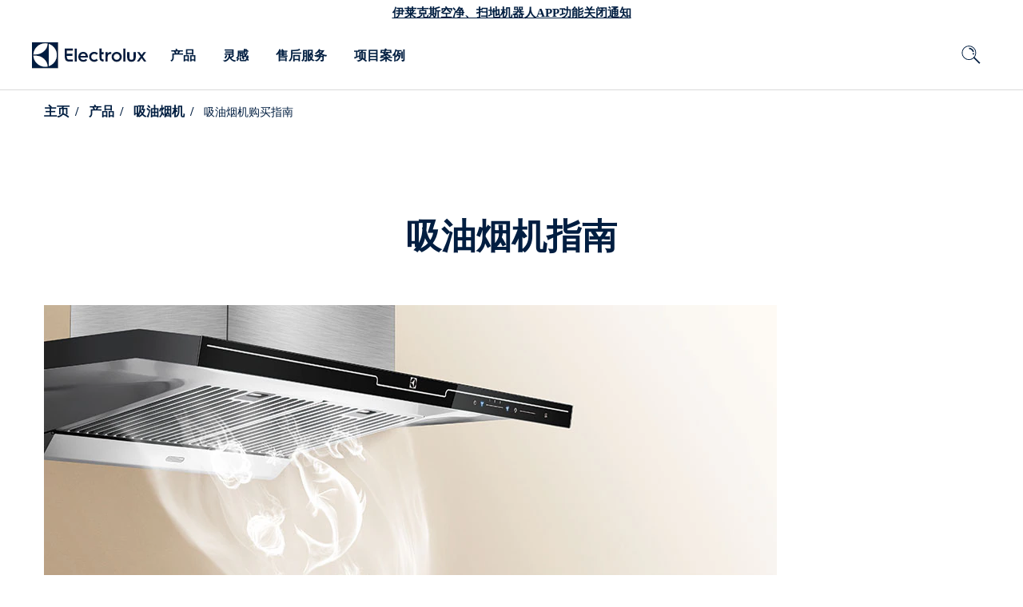

--- FILE ---
content_type: text/html; charset=utf-8
request_url: https://www.electrolux.com.cn/appliances/cooker-hoods/cooker-hoods-buying-guide/
body_size: 40113
content:

<!DOCTYPE html>
<html data-lang="zh-CN" lang="zh-CN" 
      timestamp="19/12/2025 05:54:38"
      disable-youtube-api="True" >
<head>
    

    
        <script>
            if (!ELECTROLUX)
            var ELECTROLUX = {};
            ELECTROLUX.GA4 = {"currency":"USD","environment":"prod","logged_in":"false","page_type":"PDPs","page_id":"1510","page_language":"zh-CN","market":"ELX CN","login_method":null,"enable":"true","affiliation":"Brand site"};

            var overrideHreflang = '';

            if (overrideHreflang) {
                ELECTROLUX.GA4.page_language = overrideHreflang;
            }

            if (ELECTROLUX.GA4 && ELECTROLUX.GA4.enable) {
                var data = {
                    environment: ELECTROLUX.GA4.environment,
                    market: ELECTROLUX.GA4.market,
                    logged_in: ELECTROLUX.GA4.logged_in,
                    page_type: ELECTROLUX.GA4.page_type || 'Every Page',
                    page_language: ELECTROLUX.GA4.page_language,
                    page_id: ELECTROLUX.GA4.page_id,
                    product_pnc: ELECTROLUX.GA4.product_pnc,
                    product_model_id: ELECTROLUX.GA4.product_model_id,
                    product_brand: ELECTROLUX.GA4.product_brand,

                };
                window.ga4IsInitialEventSent = true;
                window.dataLayer = window.dataLayer || [];
                window.dataLayer.push(data);
            }
    </script>




<meta name="baidu-site-verification" content="code-US8s0dUr6v" />

<!-- Google Tag Manager -->
<script>(function(w,d,s,l,i){w[l]=w[l]||[];w[l].push({'gtm.start':
new Date().getTime(),event:'gtm.js'});var f=d.getElementsByTagName(s)[0],
j=d.createElement(s),dl=l!='dataLayer'?'&l='+l:'';j.async=true;j.src=
'https://www.googletagmanager.com/gtm.js?id='+i+dl;f.parentNode.insertBefore(j,f);
})(window,document,'script','dataLayer','GTM-TVPWSJQ');</script>
<!-- End Google Tag Manager -->

<!-- Baidu tongji -->
<script>
var _hmt = _hmt || [];
(function() {
  var hm = document.createElement("script");
  hm.src = "https://hm.baidu.com/hm.js?36a5472078fee79fc7b06ccbd2f701cd";
  var s = document.getElementsByTagName("script")[0]; 
  s.parentNode.insertBefore(hm, s);
})();
</script>
<!-- End Baidu tongji -->

<style>
.product-registration .contact-email a.alternate-cta, .product-registration .contact-email a.alternate-cta + span{
display: none;
}

.product-list-item .btn-group .view-detail-btn.discontinued, .product-details_heading__cta-in-hero.product-details_heading__cta-discontinued, button.quick-product-overview__button.discontinued {
 display: none;
}

.browse-products__products-list {
   justify-content: center;
}
</style>

    
    <link rel="preload" href="/globalassets/3-images/logos/electrolux_logo.svg" as="image" />
    <link rel="preload" href="/Static/css/themes/electrolux/main.css?v=Releases-80072" as="style">


    <link rel="modulepreload" href="/Static/js/app.js?v=Releases-80072" as="script" />




    <title>高端进口家电_伊莱克斯油烟机好吗_油烟机选购指南 | 伊莱克斯</title>
    <meta name="description" content="高端进口家电伊莱克斯油烟机好吗?作为家电产品的全球领导者,伊莱克斯中国为您提供抽油烟机选购指南,让您时刻保持厨房清新干净,即刻访问官网,了解如何挑选最适合您的抽油烟机. " />
    <meta name="keywords" content="高端进口家电,伊莱克斯油烟机好吗
">
    

    
    <meta property="og:title" content="高端进口家电_伊莱克斯油烟机好吗_油烟机选购指南" />
    <meta property="og:image" content="https://www.electrolux.com.cn/globalassets/3-images/logos/electrolux_logo.svg" />
    <meta property="og:description" content="高端进口家电伊莱克斯油烟机好吗?作为家电产品的全球领导者,伊莱克斯中国为您提供抽油烟机选购指南,让您时刻保持厨房清新干净,即刻访问官网,了解如何挑选最适合您的抽油烟机. " />
    <meta property="og:url" content="https://www.electrolux.com.cn/appliances/cooker-hoods/cooker-hoods-buying-guide/" />
    <meta property="og:type" content="website" />
    <meta property="og:site_name" content="伊莱克斯" />

    <meta name="twitter:card" content="summary" />
    <meta name="twitter:title" content="高端进口家电_伊莱克斯油烟机好吗_油烟机选购指南" />
    <meta name="twitter:image" content="https://www.electrolux.com.cn/globalassets/3-images/logos/electrolux_logo.svg" />
    <meta name="twitter:description" content="高端进口家电伊莱克斯油烟机好吗?作为家电产品的全球领导者,伊莱克斯中国为您提供抽油烟机选购指南,让您时刻保持厨房清新干净,即刻访问官网,了解如何挑选最适合您的抽油烟机. " />
    <meta name="twitter:site" content="伊莱克斯" />

    <meta name="lytics:topics" content="Electrolux, 产品, 吸油烟机, 吸油烟机购买指南" />
    <meta name="viewport" user-scalable="yes" content="width=device-width, initial-scale=1.0" />
    <link rel="canonical" href="https://www.electrolux.com.cn/appliances/cooker-hoods/cooker-hoods-buying-guide/" />

    <meta name="apple-mobile-web-app-capable" content="yes" />
    <meta name="apple-mobile-web-app-status-bar-style" content="#ffffff" />
    <meta name="apple-mobile-web-app-title" content="PWA Splash" />
    <meta name="msapplication-TileColor" content="#ffffff" />
    <meta name="theme-color" content="#ffffff" />

                    <link rel="alternate" href="https://www.electrolux.com.cn/appliances/cooker-hoods/cooker-hoods-buying-guide/" hreflang="x-default" />
            <link rel="alternate" href="https://www.electrolux.com.cn/appliances/cooker-hoods/cooker-hoods-buying-guide/" hreflang="zh-CN" />

    <link rel="icon" href="favicon.ico" type="image/x-icon">
    <link rel="apple-touch-startup-image" href="/Static/css/themes/electrolux/images/splash-screen/launch-640x1136.png" media="(device-width: 320px) and (device-height: 568px) and (-webkit-device-pixel-ratio: 2) and (orientation: portrait)" />
    <link rel="apple-touch-startup-image" href="/Static/css/themes/electrolux/images/splash-screen/launch-750x1294.png" media="(device-width: 375px) and (device-height: 667px) and (-webkit-device-pixel-ratio: 2) and (orientation: portrait)" />
    <link rel="apple-touch-startup-image" href="/Static/css/themes/electrolux/images/splash-screen/launch-1242x2148.png" media="(device-width: 414px) and (device-height: 736px) and (-webkit-device-pixel-ratio: 3) and (orientation: portrait)" />
    <link rel="apple-touch-startup-image" href="/Static/css/themes/electrolux/images/splash-screen/launch-1125x2436.png" media="(device-width: 375px) and (device-height: 812px) and (-webkit-device-pixel-ratio: 3) and (orientation: portrait)" />
    <link rel="apple-touch-startup-image" href="/Static/css/themes/electrolux/images/splash-screen/launch-1536x2048.png" media="(min-device-width: 768px) and (max-device-width: 1024px) and (-webkit-min-device-pixel-ratio: 2) and (orientation: portrait)" />
    <link rel="apple-touch-startup-image" href="/Static/css/themes/electrolux/images/splash-screen/launch-1668x2224.png" media="(min-device-width: 834px) and (max-device-width: 834px) and (-webkit-min-device-pixel-ratio: 2) and (orientation: portrait)" />
    <link rel="apple-touch-startup-image" href="/Static/css/themes/electrolux/images/splash-screen/launch-2048x2732.png" media="(min-device-width: 1024px) and (max-device-width: 1024px) and (-webkit-min-device-pixel-ratio: 2) and (orientation: portrait)" />
    <link rel="apple-touch-icon" sizes="180x180" href="/Static/css/themes/electrolux/images/apple-touch-icon.png" />
    <link rel="mask-icon" href="/Static/css/themes/electrolux/images/splash-screen/safari-pinned-tab.svg" color="#6F6F6F" />
    

<script>
var _hmt = _hmt || [];
(function()

{ var hm = document.createElement("script"); hm.src = "https://hm.baidu.com/hm.js?04a9fddf88dd4634354678d7b548513b"; var s = document.getElementsByTagName("script")[0]; s.parentNode.insertBefore(hm, s); }
)();
</script>

    

    
    
    <meta http-equiv="Content-Type" content="text/html;charset=utf-8" />



<script defer>
        if (!ELECTROLUX)
        var ELECTROLUX = {};
        ELECTROLUX.SiteSetting = {
            enableGooglePay: false,
            enableApplePay: false,
            enableGrabPay: false,
            autoPlayVideoPopup: 0,
            enableNewLabelViewInputCheckout: false,
            addressMaxLength: "",
            billingAddressMaxLength: "",
            deliveryNoteMaxLength: "",
            companyNameMaxLength: "",
            placeholderImage : "/globalassets/place-holder.png",
            hideCompare : false,
            hideWhereToBuy : true,
            hideWhereToBuyRetailer : true,
            hideWhereToBuyStoreLocator : true,
            hideThePrice : true,
            hideOutOfStockRetailer: false,
            hideTheStockLevel : true,
            showTaxIncludeText: false,
            country: "CmsOnly",
            hasPopupCart: false,
            disableGuessCheckout: false,
            showKakaoConfirmationPopup: false,
            multiWhereToBuyRetailers: false,
            enableLimitedAccess: false,
            compareProductNumber: 4,
            needDisableInstallationBox: false,
            enableNewLocationSelector: false,
            locationSelectorLayout: 0,
            disableAnimatedAddToCart: false,
            animatedCartDisplayDuration: 0,
            enableLiveConnectPrompt: false,
            liveConnectProvider: "bambuser",
            enableProvideProductData: true,
            enableRecurringPopupOnCheckout: false,
            enableGA4: true,
            disableCommerce: true,
            hidePriceWhenOos: false,
            isUserLogin: false,
            enableBackupCart : false,
            itemsPerPage: 12,
            sectionAnchorValue: {
              default: "",
              tableOfContent: "",
              troubleshooting: "",
            },
            hasPublicVoucherCodes: false,
            cdcSourceCode: "",
            enableScrollToTopButtonAcrossAllPages: false,
            staticPath: "/Static/css/themes/electrolux",
            enableTaxCalculation: false,
            disableHideHeaderOnScroll: false,
            autoApplyBestEligibleVoucher:  false,
        };

        ELECTROLUX.defer = function (toWaitFor, method, target) { target = target || window; if (target[toWaitFor]) { method(); } else { setTimeout(function () { ELECTROLUX.defer(toWaitFor, method) }, 20); } };
        (function() {
          var check = document.createElement('script');
          if (!('noModule' in check) && 'onbeforeload' in check) {
            var support = false;
            document.addEventListener('beforeload', function(e) {
              if (e.target === check) {
                support = true;
              } else if (!e.target.hasAttribute('nomodule') || !support) {
                return;
              }
              e.preventDefault();
            }, true);

            check.type = 'module';
            check.src = '.';
            document.head.appendChild(check);
            check.remove();
          }
        }())

        ELECTROLUX.ODPSettings = ELECTROLUX.ODPSettings || {};
        ELECTROLUX.ODPSettings.publicKey = "#{episerver:ODPPublicKey}";
        ELECTROLUX.ODPSettings.disable = "True";

        ELECTROLUX.SiteSetting.chatTwilioAccountSid = "";
        ELECTROLUX.SiteSetting.chatTwilioFlexFlowSid = "";
</script>
    
    <style>.col,.col-auto{max-width:100%}.d-flex,.row{display:flex}.off-canvas,body{backface-visibility:hidden}a,b,em,i,span,strong{color:inherit}*,.slick-slider,:after,:before{box-sizing:border-box}.slick-slider,body{-webkit-tap-highlight-color:transparent}.slick-dots li button:before,.slick-next:before,.slick-prev:before{font-family:slick;-webkit-font-smoothing:antialiased;-moz-osx-font-smoothing:grayscale}.img-bg-block a,.no-transition{transition:none}caption,tbody td,tbody th{padding:.5rem .625rem .625rem}.product-award,.sale-off-sticky__badges{gap:5px}.accordion,.img-bg-block ul,.img-text-block ul,.list-style-type-none,.product-details__nav-list ul,.tabs{list-style-type:none}.icon,.title-bar-title,img,svg{vertical-align:middle}.body .fs-12,.extra-badge__description,.product-list-item .item-price-note,.product-list-item--vertical .interest-rate-bar__info{font-size:.75rem}.body .fs-14{font-size:.875rem}.body .fs-16,.product-list-item_wrap-2 .add-to-compare label,.warranty-details{font-size:1rem}.body .fs-18,.interest-rate-bar__percentage{font-size:1.125rem}.body .fs-20{font-size:1.25rem}.body .fs-22{font-size:1.375rem}.body .fs-24{font-size:1.5rem}.body .fs-26{font-size:1.625rem}.body .fs-28{font-size:1.75rem}.body .fs-30{font-size:1.875rem}.body .fs-32{font-size:2rem}.col,.col-1,.col-10,.col-11,.col-12,.col-2,.col-3,.col-4,.col-5,.col-6,.col-7,.col-8,.col-9,.col-auto,.col-lg,.col-lg-1,.col-lg-10,.col-lg-11,.col-lg-12,.col-lg-2,.col-lg-3,.col-lg-4,.col-lg-5,.col-lg-6,.col-lg-7,.col-lg-8,.col-lg-9,.col-lg-auto,.col-md,.col-md-1,.col-md-10,.col-md-11,.col-md-12,.col-md-2,.col-md-3,.col-md-4,.col-md-5,.col-md-6,.col-md-7,.col-md-8,.col-md-9,.col-md-auto,.col-sm,.col-sm-1,.col-sm-10,.col-sm-11,.col-sm-12,.col-sm-2,.col-sm-3,.col-sm-4,.col-sm-5,.col-sm-6,.col-sm-7,.col-sm-8,.col-sm-9,.col-sm-auto,.col-xl,.col-xl-1,.col-xl-10,.col-xl-11,.col-xl-12,.col-xl-2,.col-xl-3,.col-xl-4,.col-xl-5,.col-xl-6,.col-xl-7,.col-xl-8,.col-xl-9,.col-xl-auto{padding:0 15px;width:100%}.col{flex-basis:0;flex-grow:1}.col-auto{flex:0 0 auto;width:auto}.col-1,.small-1{flex:0 0 8.333333%;max-width:8.333333%}.col-2{flex:0 0 16.666667%;max-width:16.666667%}.col-3{flex:0 0 25%;max-width:25%}.col-4{flex:0 0 33.333333%;max-width:33.333333%}.col-5{flex:0 0 41.666667%;max-width:41.666667%}.col-6{flex:0 0 50%;max-width:50%}.col-7{flex:0 0 58.333333%;max-width:58.333333%}.col-8{flex:0 0 66.666667%;max-width:66.666667%}.col-9{flex:0 0 75%;max-width:75%}.col-10{flex:0 0 83.333333%;max-width:83.333333%}.col-11{flex:0 0 91.666667%;max-width:91.666667%}.col-12,.top-bar .top-bar-left,.top-bar .top-bar-right{flex:0 0 100%;max-width:100%}.offset-2{margin-left:16.666667%}.flex-1{flex:1}.body .max-width-50,.max-size-50{max-width:50px}.offset-1{margin-left:8.3333333333%}.row{flex-wrap:wrap;margin:0 -15px;min-height:1px}.flex-no-wrap{flex-wrap:nowrap}.flex-wrap-reverse-sm{flex-flow:wrap-reverse}.flex-column,.flex-direction-column,.product-list-item_img-container,body{flex-direction:column}.full-width,.w-100-percent,.w-full{width:100%}.full-height{height:100%}.height-80vh{height:80vh}.min-height-200{min-height:200px}.min-height-400{min-height:400px}.height-0{height:0}.body .height-auto,.height-290,.height-300,.height-600{height:auto}.height-70{height:70px}.body .height-100,.height-100{height:100px}.body .height-200,.height-200{height:200px}.height-400{height:400px}.max-height-sm-160{max-height:160px}.body .max-height-50,.max-size-50{max-height:50px}.body .mgbt-sm-40,.have-permanent-notice{margin-bottom:40px}.body .mg-sm-0,.content,.img-text-block.row,.language-selection__mobile-flag,.main-navigation .media-link-figure,a,body,button,fieldset,li,ol,p,ul{margin:0}.body .text-left,.body .text-sm-left{text-align:left}.body .text-center,.body .text-sm-center{text-align:center}.body .text-right,.body .text-sm-right,.title-bar-right{text-align:right}.body .mg-sm-10{margin:10px}.body .mg-sm-20{margin:20px}.body .mg-sm-30{margin:30px}.body .mg-sm-40{margin:40px}.body .mg-sm-50{margin:50px}.body .mg-auto{margin:auto}.body .mgbt-sm-0,.button-group.stacked .button:last-child,.button-group.stacked-for-medium .button:last-child,.button-group.stacked-for-small .button:last-child,.card-divider>:last-child,.card-section>:last-child,.card>:last-child,.header .submenu-item:last-child,.main-navigation .submenu-navigation__group,.media-object-section>:last-child,.reveal>:last-child,ul,ul ul{margin-bottom:0}.body .mgl-sm-0{margin-left:0}.body .mgl-sm-10{margin-left:10px}.body .mgl-sm-20{margin-left:20px}.body .mgl-sm-30{margin-left:30px}.body .mgl-sm-40{margin-left:40px}.body .mgl-sm-50{margin-left:50px}.body .mgl-auto{margin-left:auto}.body .mgr-sm-0,.button-group .button:last-child{margin-right:0}.body .mgr-sm-10{margin-right:10px}.body .mgr-sm-20{margin-right:20px}.body .mgr-sm-30{margin-right:30px}.body .mgr-sm-40{margin-right:40px}.body .mgr-sm-50{margin-right:50px}.body .mgr-auto{margin-right:auto}.body .mgt-sm-0,.header-mobile-logo .logo-link img,.navigation-secondary .logo-link img,.screen-loading--fit-content{margin-top:0}.body .mgt-sm-10,.img-bg-block__remark,.img-text-block__remark,.warranty-details:nth-child(6){margin-top:10px}.body .mgt-sm-20{margin-top:20px}.body .mgt-sm-30{margin-top:30px}.body .mgt-sm-40{margin-top:40px}.body .mgt-sm-50{margin-top:50px}.body .mgt-sm-160{margin-top:160px}.body .mgt-sm-up-140{margin-top:-140px}.body .mgt-auto{margin-top:auto}.body .mgbt-sm-10{margin-bottom:10px}.body .mgbt-sm-20{margin-bottom:20px}.body .mgbt-sm-24{margin-bottom:24px}.body .mgbt-sm-30,.slick-dotted.slick-slider{margin-bottom:30px}.body .mgbt-sm-36{margin-bottom:36px}.body .mgbt-sm-50{margin-bottom:50px}.body .mgbt-sm-down-50{margin-bottom:-50px}.body .mgbt-auto{margin-bottom:auto}.body .pd-sm-0,.container.container--full-width-mobile,.content-container.container--full-width-mobile,.full-text-module .content-container,.pa-0,.promotion-campaign-banner .carousel-block>div:not(.anchor).slick-list,.reveal.collapse,.tabs.simple>li>a{padding:0}.body .pd-sm-10,.grid-load-more .grid{padding:10px}.body .pd-sm-20{padding:20px}.body .pd-sm-30{padding:30px}.body .pd-sm-40{padding:40px}.body .pd-sm-50{padding:50px}.body .pdl-sm-0,.product-list-item_description li.product-list-item__hidden-description{padding-left:0}.body .pdl-sm-10{padding-left:10px}.body .pdl-sm-20{padding-left:20px}.body .pdl-sm-30{padding-left:30px}.body .pdl-sm-40{padding-left:40px}.body .pdl-sm-50{padding-left:50px}.body .pdr-sm-0{padding-right:0}.body .pdr-sm-10,.product-list-item_wrap-2 .item-price-rrp{padding-right:10px}.body .pdr-sm-20{padding-right:20px}.body .pdr-sm-30{padding-right:30px}.body .pdr-sm-40{padding-right:40px}.body .pdr-sm-50{padding-right:50px}.body .pdt-sm-0,.product-list-item .btn-group{padding-top:0}.body .pdt-sm-10{padding-top:10px}.body .pdt-sm-20{padding-top:20px}.body .pdt-sm-30{padding-top:30px}.body .pdt-sm-40{padding-top:40px}.body .pdt-sm-50{padding-top:50px}.body .pdbt-sm-0{padding-bottom:0}.body .pdbt-sm-10{padding-bottom:10px}.body .pdbt-sm-20,.full-text-module .text-editer img{padding-bottom:20px}.body .pdbt-sm-30{padding-bottom:30px}.body .pdbt-sm-40{padding-bottom:40px}.body .pdbt-sm-50{padding-bottom:50px}.body .pdbt-sm-80{padding-bottom:80px}.body .d-none,.body .hidden,.body .hide{display:none!important}.body .d-block{display:block!important}.body .height-50{height:50px}.body .height-300{height:300px}.body .height-500{height:500px}.body .height-600,.video-block-nopadding{height:600px}.body .max-height-100{max-height:100px}.body .max-height-200{max-height:200px}.body .max-height-300{max-height:300px}.body .max-height-500{max-height:500px}.body .max-height-600{max-height:600px}.body .max-width-100{max-width:100px}.body .max-width-200{max-width:200px}.body .max-width-300{max-width:300px}.body .max-width-500{max-width:500px}.body .max-width-600{max-width:600px}.order-0{order:0}.grid .text-first .has-image,.order-1{order:1}.order-2{order:2}.order-3{order:3}.order-4{order:4}.order-5{order:5}.max-size-100{max-height:100px;max-width:100px}.max-size-200{max-height:200px;max-width:200px}.max-size-300{max-height:300px;max-width:300px}.max-size-500{max-height:500px;max-width:500px}.d-flex{min-height:1px}.justify-content-start{justify-content:flex-start}.justify-content-end{justify-content:flex-end}.align-center,.grid.formcontainerblock,.justify-content-center,.promotion-campaign-banner .row{justify-content:center}.justify-content-between{justify-content:space-between}.align-items-baseline{align-items:baseline}.align-items-start{align-items:flex-start}.align-items-end{align-items:flex-end}.align-items-center{align-items:center}.align-content-start{align-content:flex-start}.align-content-end{align-content:flex-end}.align-content-center{align-content:center}@media screen and (min-width:576px){.justify-content-sm-start{justify-content:flex-start}.justify-content-sm-end{justify-content:flex-end}.justify-content-sm-center{justify-content:center}.align-items-sm-start{align-items:flex-start}.align-items-sm-end{align-items:flex-end}.align-items-sm-center{align-items:center}.align-content-sm-start{align-content:flex-start}.align-content-sm-end{align-content:flex-end}.align-content-sm-center{align-content:center}}.inverse{flex-direction:row-reverse!important}.not-inverse{flex-direction:row!important}.is-dropdown-submenu-parent,.language-selection__mobile-text,.p-relative,.pos-relative,.sticky-container{position:relative}.button-group.stacked,.button-group.stacked-for-medium,.button-group.stacked-for-small,.flex-wrap{flex-wrap:wrap}body .collapse{max-height:0}.flex-1{min-width:1px}.overflow-y-hidden,html.is-reveal-open body{overflow-y:hidden}.breadcrumbD2C .current,.fw-500{font-weight:500}.fw-600,.h1-title,h1{font-weight:600}.fw-900{font-weight:900}.none-underline{text-decoration:none!important}.compatibility-check a,.cta-link,.has-popup,.img-bg-block a,.img-bg-block__link a,.img-text-block a,.img-text-block__link a,.item-sale-link a{text-decoration:underline}.text-gray{color:#333}.cursor-pointer,.js-off-canvas-overlay.is-closable,.navigation-icon .inline-icon,.navigation-icon .profile-button,.product-list-item .sale-off-sticky__badge--free-gift,a:link{cursor:pointer}.d-inline-flex{display:inline-flex}.breadcrumbD2C ul[itemprop=breadcrumb] li:nth-last-child(2),.d-inline-block{display:inline-block}.ab-hide,.d-xs-none,.header .position-right.is-open~.off-canvas-content .navigation-logo,.navigation .language-selection,.navigation .menu-media-item .media-link-figure,.navigation .menu-media-item p,.navigation .options.opt-left,.slick-arrow.slick-hidden,h1:empty,h2:empty,h3:empty,h4:empty,h5:empty,h6:empty,p:empty{display:none}.pointer-event-none,.slick-slide.dragging img{pointer-events:none}.opacity-0\.5{opacity:.5}.opacity-0\.6{opacity:.6}.extra-free-gift .np-hintable-element,.flex-0,.top-bar-left,.top-bar-right{flex:0 0 auto}.flex-1{flex:1 0 auto}.bg-blue-tint{background-color:#dfe7ea}.disabled-click{cursor:default!important;pointer-events:none}.text-uppercase{text-transform:uppercase}.has-popup{cursor:pointer}.link-descriptive-text{border:0;clip:rect(1px,1px,1px,1px);clip-path:inset(50%);height:1px;margin:-1px;overflow:hidden;padding:0;position:absolute;width:1px;word-wrap:normal;word-break:normal}.discounted-price{color:#ed0d01}.sticky-element{position:sticky;top:0}.content-columns-1{column-count:1;column-gap:48px}.content-columns-2{column-count:2;column-gap:48px}.content-columns-3{column-count:3;column-gap:48px}.content-columns-4{column-count:4;column-gap:48px}.content-columns-5{column-count:5;column-gap:48px}.content-columns-6{column-count:6;column-gap:48px}.aspect-ratio{padding-top:100%;position:relative;width:100%}.aspect-ratio>img{height:100%;left:0;object-fit:cover;position:absolute;top:0;width:100%}.aspect-ratio--3-1{padding-top:33.3333333333%}.aspect-ratio--3-4{padding-top:133.3333333333%}.aspect-ratio--4-3{padding-top:75%}.aspect-ratio--8-3{padding-top:37.5%}.aspect-ratio--16-9{padding-top:56.25%}.aspect-ratio--9-16{padding-top:177.7777777778%}body{-webkit-backface-visibility:hidden;background:#fff;color:#011e41;direction:ltr;display:flex;min-height:100vh;min-width:320px;overflow-x:hidden;padding:0}.slick-dots li,a{display:inline-block}@media screen and (min-width:320px){body{overflow:hidden;overflow-y:auto}}html{-webkit-text-size-adjust:100%;font-size:14px}.h1-title,h1{font-size:1.875rem}html[data-lang=en-VN],html[data-lang=en],html[data-lang=vi-VN]{font-size:16px}html[data-lang=ja-JP]{font-size:14px}html *,html[lang=en-EG] *,html[lang=en] *{font-family:Electrolux Sans,Microsoft YaHei,SimSun,Heiti SC,Roboto,Arial,sans-serif}html[lang=vi-VN] *,html[lang=vi] *{font-family:ElectroluxVN,Roboto,Arial,sans-serif}html[lang=km-KH] *{font-family:NotoKhmer Sans}html[lang=zh-hk] *{font-family:Microsoft Yahei,微软雅黑,PingFang HK,Droid Sans}html[lang=zh-cn] *{font-family:Microsoft Yahei,微软雅黑,PingFang SC,Droid Sans}html[lang=ko-KR] *{font-family:Electrolux Sans,나눔바른고딕,NanumBarunGothic,Arial,sans-serif,Verdana}html[lang=ja-JP] *{font-family:Meiryo,Hiragino Sans}html[lang=zh-TW] *{font-family:Microsoft JhengHei,PingFang TC}html[lang=he-IL] *{font-family:Helvetica,Electrolux Sans}html[lang=ar-EG] *{font-family:Electrolux Sans,DroidArabicNaskh,Verdana,Arial,sans-serif}html[lang=th-TH] *{font-family:ElectroluxThai,Electrolux Sans,Arial,sans-serif}html[lang=ar-AE] *,html[lang=ar-SA] *{font-family:Janna,Electrolux Sans}.body-wrapper{display:flex;flex:1 0 auto;flex-direction:column}.body-container,.body-container-wrapper,.product-list-item_wrap-1{display:flex;flex:1 0 auto;flex-direction:column}.slick-list,.slick-slider,.slick-track{display:block;position:relative}p{font-weight:400;outline:0;padding:0}h1,h2,h3,h4,h5,h6,strong{font-weight:600}ul,ul ul{margin-left:0}li,ol,ul{border:0;outline:0;padding:0}button[type=button],button[type=submit]{-webkit-appearance:none;border-radius:0}.header .submenu-group:last-child,a,button,fieldset{border:0}a,button{outline:0;transition:.3s}@media(hover:none){a:hover,button:hover{opacity:1}}div{word-wrap:break-word;word-break:break-word}*{line-height:1.5}h1,h2,h3,h4,h5,h6{color:inherit;margin:0;outline:0;padding:0;text-align:center}a{cursor:unset;text-decoration:none}a:active,a:hover,a:link,a:visited{box-shadow:none;outline:0;text-shadow:none}@media(hover:hover){a:hover,button:hover{opacity:.7}}@media screen and (min-width:1200px){.col-lg{flex-basis:0;flex-grow:1;max-width:100%}.col-lg-auto{flex:0 0 auto;max-width:100%;width:auto}.col-lg-1{flex:0 0 8.333333%;max-width:8.333333%}.col-lg-2{flex:0 0 16.666667%;max-width:16.666667%}.col-lg-3{flex:0 0 25%;max-width:25%}.col-lg-4{flex:0 0 33.333333%;max-width:33.333333%}.col-lg-5{flex:0 0 41.666667%;max-width:41.666667%}.col-lg-6{flex:0 0 50%;max-width:50%}.col-lg-7{flex:0 0 58.333333%;max-width:58.333333%}.col-lg-8{flex:0 0 66.666667%;max-width:66.666667%}.col-lg-9{flex:0 0 75%;max-width:75%}.col-lg-10{flex:0 0 83.333333%;max-width:83.333333%}.col-lg-11{flex:0 0 91.666667%;max-width:91.666667%}.col-lg-12{flex:0 0 100%;max-width:100%}.large-offset-1{margin-left:8.333333%}.large-offset-2{margin-left:16.666667%}.large-offset-3{margin-left:25%}.justify-content-xl-start{justify-content:flex-start}.justify-content-xl-end{justify-content:flex-end}.justify-content-xl-center{justify-content:center}.align-items-xl-start{align-items:flex-start}.align-items-xl-end{align-items:flex-end}.align-items-xl-center{align-items:center}.align-content-xl-start{align-content:flex-start}.align-content-xl-end{align-content:flex-end}.align-content-xl-center{align-content:center}.flex-lg-1{flex:1;min-width:1px;width:auto}.h1-title,h1{line-height:1.111}}h1,h4{line-height:1.2}@media(min-width:1025px){.body .fs-12,.body .fs-md-12{font-size:.75rem}.body .fs-14,.body .fs-md-14{font-size:.875rem}.body .fs-16,.body .fs-md-16{font-size:1rem}.body .fs-18,.body .fs-md-18{font-size:1.125rem}.body .fs-20,.body .fs-md-20{font-size:1.25rem}.body .fs-22,.body .fs-md-22{font-size:1.375rem}.body .fs-24,.body .fs-md-24{font-size:1.5rem}.body .fs-26,.body .fs-md-26{font-size:1.625rem}.body .fs-28,.body .fs-md-28{font-size:1.75rem}.body .fs-30,.body .fs-md-30,.h1-title{font-size:1.875rem}.body .fs-32,.body .fs-md-32{font-size:2rem}.col-md{flex-basis:0;flex-grow:1;max-width:100%}.col-md-auto{flex:0 0 auto;max-width:100%;width:auto}.col-md-1{flex:0 0 8.333333%;max-width:8.333333%}.col-md-2{flex:0 0 16.666667%;max-width:16.666667%}.col-md-3{flex:0 0 25%;max-width:25%}.col-md-4{flex:0 0 33.333333%;max-width:33.333333%}.col-md-5{flex:0 0 41.666667%;max-width:41.666667%}.col-md-6{flex:0 0 50%;max-width:50%}.col-md-7{flex:0 0 58.333333%;max-width:58.333333%}.col-md-8{flex:0 0 66.666667%;max-width:66.666667%}.col-md-9{flex:0 0 75%;max-width:75%}.col-md-10{flex:0 0 83.333333%;max-width:83.333333%}.col-md-11{flex:0 0 91.666667%;max-width:91.666667%}.col-md-12{flex:0 0 100%;max-width:100%}.medium-offset-2{margin-left:16.666667%}.medium-offset-3{margin-left:25%}.offset-md-1{margin-left:8.3333333333%}.flex-wrap-reverse-sm{flex-flow:wrap}.w-md-auto{width:auto}.height-290{height:290px}.height-300{height:300px}.height-600{height:600px}.max-height-sm-160{max-height:unset}.body .mgt-sm-160{margin-top:0}.body .text-md-left{text-align:left}.body .text-md-right{text-align:right}.body .text-md-center{text-align:center}.body .mg-md-0{margin:0}.body .mg-md-10{margin:10px}.body .mg-md-20{margin:20px}.body .mg-md-30{margin:30px}.body .mg-md-40{margin:40px}.body .mg-md-50{margin:50px}.body .mgl-md-auto{margin-left:auto}.body .mgl-md-0{margin-left:0}.body .mgl-md-5{margin-left:5px}.body .mgl-md-10{margin-left:10px}.body .mgl-md-20{margin-left:20px}.body .mgl-md-30{margin-left:30px}.body .mgl-md-40{margin-left:40px}.body .mgl-md-50{margin-left:50px}.body .mgl-md-minus-10{margin-left:-10px}.body .mgl-md-minus-15{margin-left:-15px}.body .mgl-md-minus-20{margin-left:-20px}.body .mgl-md-minus-30{margin-left:-30px}.body .mgl-md-minus-40{margin-left:-40px}.body .mgl-md-minus-50{margin-left:-50px}.body .mgr-md-auto{margin-right:auto}.body .mgr-md-0{margin-right:0}.body .mgr-md-5{margin-right:5px}.body .mgr-md-10{margin-right:10px}.body .mgr-md-20{margin-right:20px}.body .mgr-md-30{margin-right:30px}.body .mgr-md-40{margin-right:40px}.body .mgr-md-50{margin-right:50px}.body .mgr-md-minus-10{margin-right:-10px}.body .mgr-md-minus-15{margin-right:-15px}.body .mgr-md-minus-20{margin-right:-20px}.body .mgr-md-minus-30{margin-right:-30px}.body .mgr-md-minus-40{margin-right:-40px}.body .mgr-md-minus-50{margin-right:-50px}.body .mgt-md-0{margin-top:0}.body .mgt-md-10{margin-top:10px}.body .mgt-md-20{margin-top:20px}.body .mgt-md-30{margin-top:30px}.body .mgt-md-40{margin-top:40px}.body .mgt-md-50{margin-top:50px}.body .mgt-sm-up-140{margin-top:-30px}.body .mgbt-md-0{margin-bottom:0}.body .mgbt-md-10{margin-bottom:10px}.body .mgbt-md-20{margin-bottom:20px}.body .mgbt-md-30{margin-bottom:30px}.body .mgbt-md-40{margin-bottom:40px}.body .mgbt-md-50{margin-bottom:50px}.body .pd-md-0{padding:0}.body .pd-md-10{padding:10px}.body .pd-md-20{padding:20px}.body .pd-md-30{padding:30px}.body .pd-md-40{padding:40px}.body .pd-md-50{padding:50px}.body .pdl-md-0{padding-left:0}.body .pdl-md-10{padding-left:10px}.body .pdl-md-20{padding-left:20px}.body .pdl-md-30{padding-left:30px}.body .pdl-md-40{padding-left:40px}.body .pdl-md-50{padding-left:50px}.body .pdl-md-120{padding-left:120px}.body .pdl-md-300{padding-left:300px}.body .pdr-md-0{padding-right:0}.body .pdr-md-10{padding-right:10px}.body .pdr-md-20{padding-right:20px}.body .pdr-md-30{padding-right:30px}.body .pdr-md-40{padding-right:40px}.body .pdr-md-50{padding-right:50px}.body .pdr-md-120{padding-right:120px}.body .pdr-md-300{padding-right:300px}.body .pdt-md-0{padding-top:0}.body .pdt-md-10{padding-top:10px}.body .pdt-md-20{padding-top:20px}.body .pdt-md-30{padding-top:30px}.body .pdt-md-40{padding-top:40px}.body .pdt-md-50{padding-top:50px}.body .pdbt-md-0{padding-bottom:0}.body .pdbt-md-10{padding-bottom:10px}.body .pdbt-md-20{padding-bottom:20px}.body .pdbt-md-30{padding-bottom:30px}.body .pdbt-md-40{padding-bottom:40px}.body .pdbt-md-50{padding-bottom:50px}.body .d-md-none,.hide-for-large{display:none!important}.body .d-md-block{display:block!important}.body .d-md-inline-block{display:inline-block!important}.body .d-md-flex{display:flex!important}.body .d-md-table-cell{display:table-cell!important}.order-md-0{order:0}.order-md-1{order:1}.order-md-2{order:2}.order-md-3{order:3}.order-md-4{order:4}.justify-content-lg-start{justify-content:flex-start}.justify-content-lg-end{justify-content:flex-end}.justify-content-lg-center{justify-content:center}.align-items-lg-start{align-items:flex-start}.align-items-lg-end{align-items:flex-end}.align-items-lg-center{align-items:center}.align-content-lg-start{align-content:flex-start}.align-content-lg-end{align-content:flex-end}.align-content-lg-center{align-content:center}.p-md-relative{position:relative}.flex-md-1{flex:1;min-width:1px;width:auto}.flex-md-0{flex:0 0 auto}.d-md-flex{display:flex}.d-md-block{display:block}.pointer-event-none-md{pointer-events:none}.offset-md-4{margin-left:33.3333333333%}.content-columns-md-1{column-count:1;column-gap:48px}.content-columns-md-2{column-count:2;column-gap:48px}.content-columns-md-3{column-count:3;column-gap:48px}.content-columns-md-4{column-count:4;column-gap:48px}.content-columns-md-5{column-count:5;column-gap:48px}.content-columns-md-6{column-count:6;column-gap:48px}.aspect-ratio-md{padding-top:100%;position:relative;width:100%}.aspect-ratio-md>img{height:100%;left:0;object-fit:cover;position:absolute;top:0;width:100%}.aspect-ratio-md--3-1{padding-top:33.3333333333%}.aspect-ratio-md--3-4{padding-top:133.3333333333%}.aspect-ratio-md--4-3{padding-top:75%}.aspect-ratio-md--8-3{padding-top:37.5%}.aspect-ratio-md--16-9{padding-top:56.25%}.aspect-ratio-md--9-16{padding-top:177.7777777778%}body{margin:0 auto;max-width:3000px}html,html[data-lang=en-VN],html[data-lang=en],html[data-lang=vi-VN]{font-size:16px}html[data-lang=ja-JP]{font-size:14px}h1{font-size:2.5rem}}@media(min-width:1025px)and (min-width:1025px){.body .fs-md-12{font-size:.75rem}.body .fs-md-14{font-size:.875rem}.body .fs-md-16{font-size:1rem}.body .fs-md-18{font-size:1.125rem}.body .fs-md-20{font-size:1.25rem}.body .fs-md-22{font-size:1.375rem}.body .fs-md-24{font-size:1.5rem}.body .fs-md-26{font-size:1.625rem}.body .fs-md-28{font-size:1.75rem}.body .fs-md-30{font-size:1.875rem}.body .fs-md-32{font-size:2rem}.h1-title,h1{font-size:2.5rem}}.h1-title{line-height:36px;text-align:center}@media(min-width:1025px){.h1-title{font-size:2.5rem;line-height:54px}h2{font-size:1.5rem}}.slick-dots li button,.slick-next,.slick-prev{background:transparent;color:transparent;font-size:0;line-height:0;outline:0;width:20px}h2{font-size:1.5rem;line-height:1.214}@media(min-width:1025px){h2{font-size:2rem;line-height:1.222}h3{font-size:1.25rem}}@media(min-width:1025px)and (min-width:1025px){h2{font-size:2rem}}h3{font-size:1.25rem;line-height:1.25}@media(min-width:1025px){h3{font-size:1.625rem;line-height:1.23}h4{font-size:1.125rem}}@media(min-width:1025px)and (min-width:1025px){h3{font-size:1.625rem}}h4{font-size:1.125rem}@media(min-width:1025px){h4{font-size:1.25rem;line-height:1.273}h5{font-size:1rem}}@media(min-width:1025px)and (min-width:1025px){h4{font-size:1.25rem}h6{font-size:1.125rem}}h5{font-size:1rem;line-height:1.3}h6{font-size:1.125rem;line-height:1.222}@media(min-width:1025px){h6{font-size:1.125rem;line-height:1.222}}fieldset{padding:0}.title{margin-bottom:.5rem}.subtitle{margin-bottom:1.25rem}.standard-page .main-heading .title{font-size:2rem;margin:0 0 60px}.standard-page .main-heading .content p{color:#353536;font-size:1.125rem;line-height:1.21;margin-bottom:10px;text-align:center}.slick-slider{-webkit-touch-callout:none;-ms-touch-action:pan-y;touch-action:pan-y;-webkit-user-select:none;-khtml-user-select:none;-moz-user-select:none;-ms-user-select:none;user-select:none}.slick-list{margin:0;overflow:hidden;padding:0}.feature-video .play-button:active,.feature-video .play-button:focus,.reveal-overlay .video-reveal .video-btn:focus,.reveal-overlay .video-reveal:focus,.slick-dots li button:focus,.slick-dots li button:hover,.slick-list:focus,.tabs-title [data-whatinput=mouse] .tabs-title>a,[data-whatinput=mouse] .dropdown.menu a,[data-whatinput=mouse] .off-canvas,[data-whatinput=mouse] .off-canvas-absolute,[data-whatinput=mouse] .reveal{outline:0}.slick-list.dragging{cursor:pointer;cursor:hand}.slick-slider .slick-list,.slick-slider .slick-track{-webkit-transform:translateZ(0);-moz-transform:translateZ(0);-ms-transform:translateZ(0);-o-transform:translateZ(0);transform:translateZ(0)}.slick-track{left:0;margin-left:auto;margin-right:auto;top:0}.slick-track:after,.slick-track:before{content:"";display:table}.button-group:after,.slick-track:after,.tabs:after{clear:both}.breadcrumbD2C ul[itemprop=breadcrumb][oh-product-troubleshooting-breadcrumb],.off-canvas-absolute.is-closed,.off-canvas.is-closed,.slick-slide .slick-loading,.slick-track .slick-loading,.wishlist__btn{visibility:hidden}.slick-slide{float:left;height:100%;min-height:1px}.active .tooltip-popup,.is-dropdown-submenu.js-dropdown-active,.language-selection .language-dropdown.show,.product-list-item .product__status--temporary-unavailable,.product-list-item--vertical .interest-rate-bar__duration-on-product-wrapper,.slick-initialized .slick-slide,.tabs-panel.is-active{display:block}.main-navigation.-active .submenu-navigation,.main-navigation__main-item,.product-installation-service,.slick-initialized .slick-slide.slick-slide--flex,.slick-slider--small .slick-track{display:flex}.slick-vertical .slick-slide{border:1px solid transparent;display:block;height:auto}.slick-next,.slick-prev{border:none;cursor:pointer;display:block;height:20px;padding:0;position:absolute;top:50%;-webkit-transform:translateY(-50%);-ms-transform:translateY(-50%);transform:translateY(-50%)}.slick-next:focus,.slick-next:hover,.slick-prev:focus,.slick-prev:hover{background:transparent;color:transparent;outline:0}.arrow-icon-1x .slick-next:hover,.arrow-icon-1x .slick-prev:hover,.arrow-icon-2x .slick-next:hover,.arrow-icon-2x .slick-prev:hover,.img-bg-block.sm-bottom img,.img-text-block .hover-scale-animation-image:hover,.slick-dots li button:focus:before,.slick-dots li button:hover:before,.slick-next:focus:before,.slick-next:hover:before,.slick-prev:focus:before,.slick-prev:hover:before{opacity:1}.slick-next.slick-disabled:before,.slick-prev.slick-disabled:before{opacity:.25}.slick-next:before,.slick-prev:before{color:#fff;font-size:20px;line-height:1;opacity:.75}.slick-prev{left:-25px}[dir=rtl] .slick-prev{left:auto;right:-25px}.slick-prev:before,[dir=rtl] .slick-next:before{content:"←"}.slick-next:before,[dir=rtl] .slick-prev:before{content:"→"}.slick-next{right:-25px}[dir=rtl] .slick-next{left:-25px;right:auto}.slick-dots{align-items:center;bottom:-25px;display:flex;justify-content:center;list-style:none;margin:0;padding:0;position:absolute;width:100%}.slick-dots li{cursor:pointer;height:20px;margin:0 5px;padding:0;position:relative;width:20px}.slick-dots li button{border:0;cursor:pointer;display:block;height:20px;padding:5px}.slick-dots li button:before{color:#000;content:"•";content:none;font-size:6px;height:20px;left:0;line-height:20px;opacity:.25;position:absolute;text-align:center;top:0;width:20px}.slick-dots li .explore-banner-play-pause-btn{height:100%;width:100%}.slick-dots li .explore-banner-play-pause-btn.btn-play{background:url(/Static/css/themes/default/icons/play.svg) 50%/11px 11px no-repeat transparent}.slick-dots li .explore-banner-play-pause-btn.btn-pause{background:url(/Static/css/themes/default/icons/pause.svg) 50%/14px 14px no-repeat transparent}.slick-dots li.slick-active button:before{color:#000;opacity:.75}.header{position:sticky;top:0;transition:.5s ease-in-out;width:100%;z-index:40}.header.show-head-nav .main-navigation{height:calc(100% - 40px)}.header.show-head-nav .main-navigation .submenu-navigation{height:calc(100% - 40px);top:40px}.header.show-head-nav.has-alert-bar .main-navigation{height:calc(100% - 67px)}.header.show-head-nav.has-alert-bar .submenu-navigation{height:calc(100% - 67px);top:67px}.header .main-nav,table.unstriped tbody{background-color:#fff}.header .shift-nav-left{transform:translateX(-300px)}.header .increase-z-index{z-index:999}.header .logo-link,.navigation .logo-link{display:block;padding:15px 0 10px}.header .logo-link img{height:35px;margin-top:4px;max-width:150px;width:auto}.btn-group,.full-text-module .text-editer p,.header .menu-item a{padding:10px 0}.header .submenu-group{border-bottom:none;margin:0 35px;padding:0}.header .submenu-item{display:none;padding:11px 0}.header .submenu-item a{color:#3b4536;font-size:.875rem;margin-bottom:3px;padding:0;text-decoration:none}.header .position-right{background:#fff;transform:translateX(276px);width:276px}.header .position-right.is-transition-push{box-shadow:none}.header .position-right.is-open~.off-canvas-content{pointer-events:none;position:relative;transform:translateX(300px);z-index:100}.active-overlay .header .menu-icon:after,.header .position-right.is-open~.off-canvas-content .menu-icon:after{box-shadow:none;left:-8px;top:15px;transform:rotate(45deg)}.active-overlay .header .menu-icon:before,.header .position-right.is-open~.off-canvas-content .menu-icon:before{content:"";display:block;height:3px;left:-8px;position:absolute;top:15px;transform:rotate(-45deg);width:100%}.header .title-bar{background-color:#011e41;padding:14px 16px}.header .off-canvas{left:0;right:auto;transform:translateX(-100vw);width:300px}.header .off-canvas.is-open,.off-canvas-absolute.is-open,.off-canvas-content .off-canvas.is-open,.off-canvas-content .off-canvas.position-bottom.is-transition-overlap.is-open,.off-canvas-content .off-canvas.position-left.is-transition-overlap.is-open,.off-canvas-content .off-canvas.position-right.is-transition-overlap.is-open,.off-canvas-content .off-canvas.position-top.is-transition-overlap.is-open,.off-canvas-content.has-transition-push,.off-canvas.is-open{transform:translate(0)}.header .menu-icon{background-color:transparent;cursor:pointer;display:inline-block;position:relative;vertical-align:top;width:24px}.header .menu-icon:after{background:#011e41;box-shadow:0 9px 0 #011e41,0 18px 0 #011e41;content:"";height:3px;left:0;position:absolute;width:100%}.active-overlay .header .menu-icon:after,.active-overlay .header .menu-icon:before,.tabs-title>a:hover{background:#fff}.header .menu-icon:hover{background:0 0}.header.nav-move-top{transform:translateY(-134px)}.header .navigation-wrapper{border-bottom:1px solid #dadada;transition:.15s ease-in-out}.header .head-nav{align-items:center;display:flex;height:40px}.header .head-nav .navigation{background-color:#011e41;height:40px;justify-content:flex-start;padding:0 15px}.header .head-nav__select-location-icon{flex:1 0 auto;margin-right:5px;width:9px}.extra-free-gift .np-hintable-element__indicator,.header .head-nav__select-location-icon--small{height:16px;width:16px}.header .head-nav__select-location-link{align-items:center;color:#fff;display:flex;font-size:14px;line-height:26px;margin:0}.header .head-nav .menu-item-link{color:#fff;font-size:.875rem;margin-left:30px;margin-right:10px}.header .head-nav .menu-item-link em{display:inline-block;height:20px;margin-right:10px;vertical-align:bottom;width:15px}.header .cart-icon-count{align-items:center;background:#ff3a30;border-radius:50%;color:#fff;display:flex;font-size:.75rem;font-weight:600;height:15px;justify-content:center;left:14px;line-height:1;overflow:hidden;position:absolute;top:13px;width:15px}.header .close-search-bar{cursor:pointer;max-width:25px;padding:10px 0 10px 10px}.header .navigation-logo,.item-sale-link,.promotion-campaign-banner .slick-track,.stock-availability__title{align-items:center;display:flex}.header__hamburger-icon{margin-top:12px;padding-left:1px}.js-off-canvas-overlay{background:hsla(228,2%,40%,.6)}.navigation{align-items:center;display:flex;flex-flow:row wrap;justify-content:center;max-width:100%;position:relative;transition:transform .2s linear;width:100%}.navigation .logo-link img{height:35px;margin-top:4px;max-width:150px;width:auto}@media(min-width:1025px){.title{margin-bottom:.625rem}.standard-page .main-heading .title{font-size:3.375rem;margin:60px 0 30px}.standard-page .main-heading .content p{font-size:1.25rem}.header.show-head-nav .main-navigation,.header.show-head-nav-md .main-navigation,.header.show-head-nav.has-alert-bar .main-navigation{height:85px}.header.show-head-nav .main-navigation .submenu-navigation,.header.show-head-nav.has-alert-bar .submenu-navigation{height:auto;top:100%}.header .off-canvas.is-open,.header .shift-nav-left{transform:unset}.header .logo-link{padding:12px 0}.header .logo-link img,.navigation .logo-link img{margin-top:0;width:144px}.header .menu-item a{padding:10px}.header .submenu-group{border:0;margin-bottom:1.6rem}.header .menu-submenu-content{flex:1 1 0px;min-width:0;padding-left:.625rem;padding-right:.625rem}.header .submenu-item{display:block;padding:7px 0}.header .position-right{background:#011e41;max-height:80px;transform:none;width:auto}.header .off-canvas-wrapper{overflow:auto;position:relative}.header .off-canvas{left:auto;right:auto;transform:unset;width:auto}.header .navigation-wrapper{margin:0 auto;max-width:3000px}.header .head-nav{display:block}.header .head-nav .navigation{justify-content:flex-end;padding:0 40px}.header .head-nav__select-location-extended{margin-left:20px;margin-right:0;order:2}.header .head-nav .menu-item-link{font-size:.875rem;margin-right:0;padding:8px 0}.header .head-nav .main-navigation__top-nav-wrapper>.menu-item-link{margin-left:20px;margin-right:0}.header .cart-icon-count{font-size:.75rem}.navigation .global-search-icon,.navigation .options{padding-left:10px}.navigation .logo-link{padding:12px 30px 12px 0}.navigation .options.opt-left{display:block;padding:0;text-align:left}}.navigation .secondary-logo{margin-right:15px}.navigation .options{flex:0 0 auto;min-width:0;padding-left:.625rem;padding-right:.625rem}.navigation .options.opt-right{padding-left:0;text-align:right}.navigation .menu-media-item .title{font-size:1rem;font-weight:500;margin:10px 0 5px;padding:0 35px;text-align:left}@media(min-width:1025px){.navigation .menu-media-item .title{font-size:1.625rem;font-weight:600;margin:14px 0 5px;padding:0}.navigation .menu-media-item p{display:block}}.navigation .menu-media-item.menu-media-item2 .title{font-size:1.25rem;font-weight:600}@media(min-width:1025px){.navigation .menu-media-item .media-link-figure{display:block}.navigation .menu-media-item.menu-media-item2 .title{font-size:1.625rem;font-weight:500}}.navigation .menu-media-item.menu-media-item2 p{display:block;padding:5px 35px 0}.navigation-icon-img{height:24px}.navigation-secondary{background-color:#fff;height:65px;padding:0 15px;width:100%}.navigation-secondary__wrapper{align-items:center;display:flex;height:100%;justify-content:center}.navigation-secondary .logo-link{display:inline-block;padding:15px 0}.active-overlay .off-canvas-content{pointer-events:none;position:relative}.header-mobile{align-items:center;display:flex;height:65px;justify-content:space-between;padding:0 15px;position:relative}.header-mobile .global-search-icon{margin-left:auto;padding-right:10px}.header-mobile .global-search-icon-img{width:26px}.header-mobile .mobile-menu{order:1;padding-left:10px}.header-mobile-logo .logo-link{padding:15px 0}.header-mobile__icon{margin:0 10px}.navigation-secondary-back{font-weight:600;left:8px;padding-left:10px;position:absolute;top:50%;transform:translateY(-50%);z-index:1}.navigation-secondary-back:after{border-left:2px solid #011e41;border-top:2px solid #011e41;content:"";height:8px;left:-5px;position:absolute;top:50%;transform:translateY(-70%) rotate(-45deg);width:8px}.alert-bar{background-color:#fff;height:27px;width:100%}.alert-bar__content{font-size:.8125rem;overflow:hidden;padding:4px 8px;text-align:center;text-overflow:ellipsis;white-space:nowrap}.grid .image-first .has-image{order:-1}.grid-load-more{margin:0 -10px}.grid-load-more .img-text-block__img.d-flex{flex:unset}.grid-has-border{border:1px solid #dfe7ea;border-radius:4px}.main-navigation{align-items:baseline;background-color:#fff;bottom:0;display:flex;height:100%;left:-100%;overflow-x:hidden;overflow-y:auto;position:fixed;transition:.5s;width:100%;z-index:40}.main-navigation.-active{left:0}.main-navigation__top-nav-wrapper{background-color:#011e41;padding:15px 0}.main-navigation__top-nav-wrapper .main-navigation__main-item.hide-for-large .main-navigation__main-item-link{align-items:center;color:#fff;display:flex;font-size:.875rem;line-height:26px;padding:5px 40px 5px 20px}.main-navigation__top-nav-wrapper .main-navigation__main-item.hide-for-large .main-navigation__main-item-link .menu-link-icon{bottom:1px;display:inline-block;height:16px;margin-right:8px;position:relative;vertical-align:bottom;width:16px}.main-navigation__top-nav-wrapper .main-navigation__main-item-select-locator .head-nav__select-location-link{color:#fff;font-size:.875rem;font-weight:600;line-height:26px;padding:5px 40px 5px 20px}.main-navigation__top-nav-wrapper .main-navigation__main-item-select-locator svg{flex:unset;height:16px;margin-right:8px;width:16px}.main-navigation__menu{display:flex;flex-direction:column;height:100%;padding:0;width:100%}.main-navigation__category-wrapper,.main-navigation__main-item.-last{border-bottom:1px solid #dbdfe1}.main-navigation__main-item-link{color:#011e41;flex:1;font-size:1rem;font-weight:600;padding:16px 40px 16px 20px;position:relative}.main-navigation__main-item-link .inline-icon{margin-right:15px}.main-navigation__main-item.has-submenu .expand-icon{cursor:pointer;display:block;position:relative;width:57px}.main-navigation__main-item.has-submenu .expand-icon:after{border:solid #011e41;border-width:0 2px 2px 0;content:"";display:block;height:10px;padding:3px;position:absolute;right:20px;top:50%;transform:translateY(-50%) rotate(-45deg);width:10px}.main-navigation__main-item.-profile{border-bottom:1px solid #dbdfe1;justify-content:space-between;min-height:65px;order:-1}.breadcrumbD2C .page-level-link,.interest-rate-bar__money,.main-navigation__main-item-select-locator{font-weight:600}.main-navigation__main-item-img{height:25px;margin:0 15px 0 0;overflow:hidden;width:25px}.main-navigation .profile-button{align-items:center;display:flex;overflow:hidden;padding-right:0}.main-navigation .profile-button__wrapper{display:flex;overflow:hidden;white-space:nowrap}.img-bg-block .cta-link-button:after,.img-bg-block .cta-link-button:before,.main-navigation .profile-button__wrapper .expand-icon:after{content:none}.main-navigation .profile-button .profile-button-info{overflow:hidden;text-overflow:ellipsis}.main-navigation__close{margin:10px;min-width:25px}.main-navigation__close .close-icon{background:transparent;height:25px;position:absolute;top:50%;transform:translateY(-50%);width:25px}.main-navigation__close .close-icon:before{transform:rotate(-45deg)}.main-navigation__close .close-icon:after,.main-navigation__close .close-icon:before{background:#fff;content:"";display:block;height:2px;left:0;position:absolute;width:100%}.main-navigation__close .close-icon:after{box-shadow:0 7px 0 #fff,0 14px 0 #fff;box-shadow:none;transform:rotate(45deg)}.main-navigation__close .close-icon:hover{background:0 0}.main-navigation .submenu-navigation{background:#fff;border:1px solid #dbdfe1;display:none;flex-direction:column;height:100%;justify-content:flex-start;left:0;min-width:200px;overflow:auto;position:fixed;top:0;transform:translateX(100%);transition:transform .5s;width:100%;z-index:1}.main-navigation .submenu-navigation-item{padding:10px 5px}.main-navigation .submenu-navigation .menu-item-link{align-items:center;background-color:#dfe7ea;color:#011e41;display:flex;font-size:1rem;font-weight:600;line-height:1;min-height:65px;padding:20px 50px 20px 60px;position:relative;width:100%}.main-navigation .submenu-navigation .menu-item-link:before{border:solid #011e41;border-width:2px 0 0 2px;content:"";height:12px;left:30px;padding:3px;position:absolute;transform:rotate(-45deg);width:12px}.main-navigation .submenu-navigation.-active{display:flex;transform:translateX(0)}.main-navigation .submenu-navigation__group-title{align-items:center;color:#011e41;display:flex;font-size:1rem;font-weight:600;margin:7px 0 11px;padding:0 45px 0 30px;position:relative;text-align:left}.main-navigation .submenu-navigation__group-title:after{border-bottom:2px solid #011e41;border-right:2px solid #011e41;content:"";height:10px;position:absolute;right:25px;top:4px;transform:rotate(45deg);width:10px}.main-navigation .submenu-navigation__group-title.-active:after{top:8px;transform:rotate(-135deg)}.main-navigation .submenu-navigation__group-title img{height:25px;margin-left:0;margin-right:10px;width:25px}.main-navigation .submenu-navigation__group-title.-space{display:none}.main-navigation .submenu-navigation__group-item{max-height:0;overflow:hidden;transition:.5s ease-in-out}.main-navigation .submenu-navigation__group-item.-active{max-height:100px;padding:7px 0 13px;transition:.5s ease-in-out}.main-navigation .submenu-navigation__group-item>a{display:block;padding:0 35px}.main-navigation .submenu-navigation__media-item,.media-object-section{flex:0 1 auto}.main-navigation .submenu-navigation__media-item img,.top-bar input.button{width:auto}#templateCompareDisabledProducts,#templateCompareOneProduct,.call-to-support .call-to-support-number,.main-navigation .submenu-navigation__media-item .media-link-figure,.main-navigation .submenu-navigation__media-item-description,.main-navigation .submenu-navigation__media-item-description p,.no-js .dropdown.menu ul,.product-list-item_wrap-2 .discover-now-btn,.tabs-panel{display:none}.main-navigation .submenu-navigation__media-item-title{font-size:1rem;font-weight:400;margin:14px 0 5px;padding:0 35px}@media(min-width:1025px){.navigation .menu-media-item.menu-media-item2 p{padding:0}.navigation .language-selection{display:block}.navigation .language-selection .dropbtnLink{border-bottom:2px solid #011e41;margin-top:14px}.main-navigation .submenu-navigation .menu-item-link,.navigation .language-selection .dropbtnLink .current{font-size:1rem}.navigation .language-selection .language-dropdown.show{padding-top:17px;width:90px}.navigation .language-selection .language-dropdown li,.navigation .language-selection .language-dropdown li:first-child{padding:15px}.navigation .language-selection .language-dropdown li a{font-size:1rem;text-align:left}.navigation-icon{padding:0 12px}.navigation-secondary{background-color:#fff;height:65px}.navigation-secondary__wrapper{margin:auto;max-width:81.9444444444%;width:81.9444444444%}.header-mobile,.main-navigation.-active .submenu-navigation{display:none}.navigation-secondary-back{cursor:pointer;left:15px}.navigation-secondary-back:after{transform:translateY(-50%) rotate(-45deg)}.alert-bar__content{font-size:.8125rem}.grid .image-first .has-image,.grid .text-first .has-image{order:unset}.grid-has-border{padding:20px}.main-navigation{align-items:center;background-color:#fff;height:85px;margin:auto;overflow:visible;padding:8px 40px;position:static;text-align:unset;transform:none;transition:unset;width:100%}.main-navigation.-active{transform:none}.main-navigation__top-nav-wrapper{background-color:unset;padding:0}.main-navigation__top-nav-wrapper .main-navigation__main-item-select-locator .head-nav__select-location-link,.main-navigation__top-nav-wrapper .main-navigation__main-item.hide-for-large .main-navigation__main-item-link{font-size:.875rem}.main-navigation__menu{flex:1;flex-direction:row;height:auto;padding-left:12px;width:auto}.main-navigation__main-item{align-items:center}.main-navigation__main-item.-active .main-navigation__main-item-link:not(.profile-button):before{background:#011e41;bottom:2px;content:"";height:4px;left:17px;position:absolute;width:calc(100% - 34px)}.main-navigation__main-item.-last{border-bottom:none;margin-right:auto}.main-navigation__main-item-link{flex:0 0 auto;font-size:1rem;padding:32px 17px}.main-navigation .profile-button-login:before,.main-navigation__main-item.has-submenu .expand-icon{display:none}.main-navigation__main-item.-profile{border:none;margin-bottom:0;order:0;position:relative}.main-navigation .profile-button{background-position:50%;margin-left:0;min-height:auto;padding-left:0;padding-right:17px}.main-navigation .profile-button-login{background-position:0}.main-navigation .profile-button .inline-icon{margin:0}.main-navigation .profile-button-info{font-size:.875rem;margin-left:15px}.main-navigation .profile-button-info:after{border:2px solid #7a8a9c;border-right:none;border-top:none;content:"";height:8px;position:absolute;right:2px;top:calc(50% - 4px);transform:translateY(-50%) rotate(315deg);width:8px}.main-navigation .submenu-navigation{height:auto;overflow:hidden;padding:10px 30px;position:absolute;top:100%;transform:none;transition:.4s}.main-navigation .submenu-navigation.-active{flex-direction:row;height:auto;justify-content:unset;transform:none;transition:unset}.main-navigation .submenu-navigation__group{margin-bottom:30px;padding:0 10px;width:100%}.main-navigation .submenu-navigation__group-title{align-items:normal;display:block;font-size:1rem;margin:30px 0 10px;padding:0}.main-navigation .submenu-navigation__group-title:after{content:none}.main-navigation .submenu-navigation__group-title img{margin:auto auto 3px}.main-navigation .submenu-navigation__group-title.-space{display:block}.main-navigation .submenu-navigation__group-item{max-height:none;padding:10px 0 0;transition:unset}.main-navigation .submenu-navigation__group-item.-active{max-height:unset;transition:unset}.main-navigation .submenu-navigation__group-item>a{padding:0}.main-navigation .submenu-navigation__media-item{flex:1;min-width:1px}.main-navigation .submenu-navigation__media-item-description,.main-navigation .submenu-navigation__media-item-description p{display:block}.main-navigation .submenu-navigation__media-item-title{font-size:1.625rem;font-weight:600;padding:0}.main-navigation .submenu-navigation__media-item-title.-small-title{font-size:1.25rem}}.main-navigation .submenu-navigation-item_link{line-height:14px;padding-left:15px}.main-navigation .submenu-navigation-item_link .inline-icon{height:20px;width:20px}.img-text-block,.img-text-block .hover-scale-animation-image,.is-off-canvas-open{overflow:hidden}.main-navigation .submenu-navigation-profile .submenu-navigation-item{align-items:center;cursor:pointer;display:flex;padding:10px 20px}.main-navigation .submenu-navigation-profile .submenu-navigation-item.submenu-navigation__kakao{background-color:#fee500}.img-text-block .hover-scale-animation-image img,.main-navigation .submenu-navigation-profile .submenu-navigation-item_link{transition:.3s}.arrow-icon-1x .slick-next:hover:before,.arrow-icon-1x .slick-prev:hover:before,.arrow-icon-2x .slick-next:hover:before,.arrow-icon-2x .slick-prev:hover:before,.main-navigation .submenu-navigation-profile .submenu-navigation-item_link:hover{opacity:.7}.main-navigation .submenu-navigation-profile .submenu-navigation-item-img{height:20px;margin:14px 0;min-width:20px}.main-navigation .submenu-navigation__media-item-description{line-height:1.5}.main-navigation .submenu-navigation__sign-in-icon{height:19px}.main-navigation .search-bar-container{flex:1 1 0px;margin-left:auto;max-width:298px}.main-navigation .search-bar-container .input-area{align-items:baseline;display:flex}.main-navigation .search-bar-container .global-search-nav{background:transparent;border:none;border-bottom:2px solid #dfe7ea;box-shadow:none;color:#415464;font-size:.875rem;height:43px;margin:0;padding-right:50px}.main-navigation__expand-btn{background:transparent;height:25px;left:10px;position:absolute;top:50%;transform:translateY(-50%);width:25px}.main-navigation__profile{align-items:center;background-color:#011e41;display:flex}.main-navigation__profile.-profile{border:none}.main-navigation__greeting{color:#fff;font-size:1.3125rem;line-height:25px;padding:16px 40px 16px 26px}.main-navigation__greeting-comex{color:#fff;font-size:21px;line-height:25px;padding:16px 40px 16px 20px}.language-selection__drop-btn-link{align-items:center;cursor:pointer;display:flex}.call-to-support,.language-selection__drop-btn-link>div{align-items:center}.language-selection__mobile-text:after{background-color:#011e41;bottom:0;content:"";height:2px;left:0;position:absolute;width:100%}.language-selection .language-dropdown{background:#fff;display:none;left:35px;min-width:100%;padding-top:19px;position:absolute;width:max-content}.language-selection .language-dropdown li{background-color:#fff;display:flex;margin-bottom:1px;padding:10px 15px 10px 30px}.language-selection .language-dropdown li a{display:inline-block;font-size:1rem;text-decoration:none;width:100%}.language-selection .language-dropdown li:last-child a{border-bottom:none}.language-selection .language-dropdown li:first-child{padding-top:5px}.language-selection .hidden-arrow{padding-left:10px;position:relative}.language-selection .hidden-arrow:after{border-right:2px solid #011e41;border-top:2px solid #011e41;content:"";height:8px;position:absolute;top:calc(50% - 6px);transform:rotate(135deg);width:8px}.language-selection .hidden-arrow.rotate180:after{top:calc(50% - 2px);transform:rotate(-45deg)}.language-selection .flag-icon{height:24px;margin-right:8px;width:24px}.language-selection .flag-icon--rounded{border-radius:50%}.arrow-icon-1x .slick-arrow{cursor:pointer;display:block;left:10px;position:absolute;top:calc(50% - 20px);transform:translateY(-50%);z-index:10}.arrow-icon-1x .slick-next,.arrow-icon-1x .slick-prev{background:rgba(223,231,234,.6);border:2px solid #011e41;border-radius:50%;height:40px;opacity:.5;top:calc(40% - 20px);width:40px}.arrow-icon-1x .slick-next:before,.arrow-icon-1x .slick-prev:before,.arrow-icon-2x .slick-next:before,.arrow-icon-2x .slick-prev:before{border-color:currentcolor currentcolor #011e41 #011e41;border-right:2px solid #011e41;border-top:2px solid #011e41;content:"";height:15px;opacity:1;position:absolute;top:10px;width:15px}@media(min-width:1025px){.main-navigation .menu-media-item__link,.main-navigation .submenu-navigation__media-item .media-link-figure{display:block}.main-navigation .submenu-navigation-profile{border:none;box-shadow:0 7px 55px 0 rgba(1,30,65,.1);overflow:visible}.main-navigation .submenu-navigation-profile:after{background:#fff;box-shadow:0 7px 55px 0 rgba(1,30,65,.1);content:"";height:10px;left:50%;position:absolute;top:-5px;transform:translateX(-50%) rotate(45deg);width:10px}.main-navigation .submenu-navigation-profile .submenu-navigation-item{border-bottom:1px solid #dfe7ea;margin:0 15px;padding:0}.main-navigation .submenu-navigation-profile .submenu-navigation-item:last-child{border-bottom:none}.main-navigation .submenu-navigation-profile .submenu-navigation-item.submenu-navigation__kakao{border-bottom:none;margin:0;padding:0 15px;position:relative}.main-navigation .submenu-navigation-profile .submenu-navigation-item.submenu-navigation__kakao:before{background-color:#fff;content:"";height:1px;left:0;position:absolute;top:-1px;width:100%}.main-navigation .submenu-navigation-profile .submenu-navigation-item_link{font-weight:600;padding:20px;white-space:nowrap}.main-navigation .submenu-navigation-profile.-active{flex-direction:column;left:50%;min-width:200px;padding:0;top:calc(100% - 16px);transform:translateX(-50%);width:auto}.main-navigation .search-bar-container .global-search-nav{font-size:.875rem}.main-navigation .menu-media-item{max-width:25%}.main-navigation .menu-media-item a{margin:10px}.main-navigation__greeting{font-size:1.3125rem}.language-selection{margin:auto 0;position:relative;right:auto}.language-selection:after{background:#000;content:"";display:none;height:25px;left:0;position:absolute;top:30px;width:1px}.language-selection .language-dropdown{background:#fff;left:2px;width:max-content}.language-selection .language-dropdown li{background-color:#fff;padding:10px 17px}.language-selection .language-dropdown li a{font-size:1rem}.language-selection .hidden-arrow:after{margin-top:2px;top:calc(50% - 8px)}.language-selection .hidden-arrow.rotate180:after{margin-top:6px;top:calc(50% - 8px)}.arrow-icon-1x .slick-arrow{left:auto}.arrow-icon-1x .slick-next,.arrow-icon-1x .slick-prev{height:64px;left:auto;width:64px}.arrow-icon-1x .slick-next:before,.arrow-icon-1x .slick-prev:before{height:20px;top:20px;width:20px}}.arrow-icon-1x .slick-prev{left:20px;right:auto}.arrow-icon-1x .slick-prev:before{left:14px;right:auto;transform:rotate(-135deg)}.arrow-icon-1x .slick-next{left:auto;right:20px}.arrow-icon-1x .slick-next:before{left:auto;right:14px;transform:rotate(45deg)}.arrow-icon-2x .slick-arrow{cursor:pointer;display:block;margin-left:-37px;position:absolute;top:calc(50% - 20px);transform:translateY(-50%);z-index:10}.arrow-icon-2x .slick-next,.arrow-icon-2x .slick-prev{background:#fff;border:2px solid #011e41;border-radius:50%;height:40px;left:50px;opacity:.5;top:calc(60% - 20px);width:40px}.arrow-icon-2x .slick-prev:before{left:14px;transform:rotate(-135deg)}.arrow-icon-2x .slick-next{left:auto;right:20px}@media(min-width:1025px){.arrow-icon-1x .slick-prev:before,.arrow-icon-2x .slick-prev:before{left:24px}.arrow-icon-1x .slick-next{right:15px}.arrow-icon-1x .slick-next:before{right:24px}.arrow-icon-2x .slick-next,.arrow-icon-2x .slick-prev{height:64px;left:auto;width:64px}.arrow-icon-2x .slick-next:before,.arrow-icon-2x .slick-prev:before{height:20px;top:20px;width:20px}.arrow-icon-2x .slick-next{right:auto}}.arrow-icon-2x .slick-next:before{left:7px;top:11px;transform:rotate(45deg)}.slick-slider--small .slick-track .slick-slide{height:auto}.slick-slider--small .slick-dots{bottom:-50px;height:30px}.slick-slider--small .slick-dots li{background:#011e41;border:1px solid #011e41;border-radius:100%;height:10px;width:10px}.slick-slider--small .slick-dots li button{padding:24px;pointer-events:none}.slick-slider--small .slick-dots .slick-active{background:#fff;border:2px solid #7a889b}.slick-slider--small .slick-next,.slick-slider--small .slick-prev{background:transparent;height:30px;opacity:1;top:calc(50% - 20px);width:30px}.slick-slider--small .slick-next.slick-disabled,.slick-slider--small .slick-prev.slick-disabled{opacity:.4}.slick-slider--small .slick-next:before,.slick-slider--small .slick-prev:before{height:12px;right:auto;top:7px;width:12px}.slick-slider--small .slick-arrow.slick-next{left:auto;right:-10px}.slick-slider--small .slick-arrow.slick-next:before{right:10px}@media(min-width:1025px){.arrow-icon-2x .slick-next:before{left:15px;top:20px}.slick-slider--small .slick-next,.slick-slider--small .slick-prev{top:calc(40% - 20px)}.slick-slider--small .slick-arrow.slick-next{right:-90px}}.slick-slider--small .slick-arrow.slick-prev{left:-10px;right:auto}.slick-slider--small .slick-arrow.slick-prev:before{left:10px}.img-text-block{flex:1;position:relative}.img-bg-block.-border,.img-text-block.-border{border:1px solid #011e41}.img-text-block.-border-radius{border-radius:2px}.img-bg-block,.img-text-block__video{position:relative;width:100%}.img-text-block__video .play-button{border:3px solid #fff;border-radius:100px;box-shadow:0 2px 6px 0 rgba(0,0,0,.1);cursor:pointer;height:106px;left:50%;position:absolute;top:50%;transform:translate(-50%,-50%);width:106px;z-index:10}.call-to-support .icon-call,.img-bg-block .play-button.small,.img-text-block__video .play-button.small{height:55px;width:55px}.img-bg-block .arrow-right,.img-text-block__video .arrow-right{border-bottom:22px solid transparent;border-left:36px solid #fff;border-radius:0;border-top:22px solid transparent;height:0;left:55%;position:absolute;top:50%;transform:translate(-50%,-50%);width:0}.img-bg-block .arrow-right.small,.img-text-block__video .arrow-right.small{border-bottom-width:10px;border-left-width:17px;border-top-width:10px}.img-text-block__link-title,.img-text-block__video-content{width:100%}.img-text-block__video-content .arrow-right{border-left:36px solid rgba(0,0,0,.1)}.img-bg-block .youtube-embeded,.img-text-block__video .youtube-embeded{height:100%;position:absolute;top:0;width:100%;z-index:10}.img-bg-block .youtube-embeded iframe,.img-text-block__video .youtube-embeded iframe{height:100%;width:100%}.img-text-block__video img{display:block;object-fit:cover}.img-bg-block li,.img-text-block li{list-style-type:none;margin:10px 0;padding-left:25px;position:relative}img,img.img-responsive{margin:auto;max-width:100%}.img-text-block li:after{background:#011e41;border-radius:50%;content:"";height:8px;left:0;opacity:.6;position:absolute;top:8px;width:8px}.img-text-block__subtitle{font-size:.75rem;font-weight:600;margin-bottom:5px;opacity:.7;text-transform:uppercase}.img-bg-block__title,.img-text-block__title{font-size:1.5rem;font-weight:600;line-height:1.25;margin-bottom:25px;text-transform:none}@media(min-width:1025px){.slick-slider--small .slick-arrow.slick-prev{left:-90px}.img-text-block__subtitle{font-size:.75rem}.img-text-block__title{font-size:1.625rem;line-height:1.23}}@media(min-width:1025px)and (min-width:1025px){.img-text-block__title,.main-navigation .submenu-navigation__media-item-title,.navigation .menu-media-item .title,.navigation .menu-media-item.menu-media-item2 .title{font-size:1.625rem}.main-navigation__main-item-link,.navigation .language-selection .dropbtnLink .current,.navigation .language-selection .language-dropdown li a{font-size:1rem}.main-navigation .profile-button-info{font-size:.875rem}.main-navigation .submenu-navigation__media-item-title.-small-title{font-size:1.25rem}}.img-bg-block__link,.img-text-block__link{margin-top:25px}.img-bg-block.secondary-bg:after,.img-text-block.secondary-bg:after{opacity:.8}.img-text-block__img img{display:block;width:auto}.accordion-menu li,.button.full-width,.extra-free-gift__content,.img-text-block__img img.w-100-percent,.is-dropdown-submenu>li,.stock-availability__selector{width:100%}.img-text-block__content{flex:1 1 auto;flex-direction:column;padding:20px;width:100%}.img-bg-block__video-container,.img-text-block__content .img-text-block__video-container{min-height:100px;position:relative}.img-bg-block:after,.video-embeded{height:100%;position:absolute;width:100%}.img-text-block__content .img-text-block__video-container .play-button{display:inline-block;left:auto;position:relative;top:auto;transform:none}.img-text-block__content .cta-link-upper-bold{text-decoration:none}.img-text-block__content a.cta-link-outline{background-color:transparent;border:1px solid #011e41;border-radius:2px;color:#011e41;font-size:.875rem;line-height:1.4;padding:14px 26px;text-decoration:none}.img-text-block__content a.cta-link-outline.-bold{font-weight:700}.img-bg-block__description,.img-text-block__description{line-height:1.6}.img-text-block__description a{display:inline}.img-text-block__description.posted-data{align-items:center;display:inline-flex;flex-wrap:wrap;font-size:.875rem;justify-content:flex-start;line-height:24px;margin-top:10px}.img-text-block__description.posted-data img{height:16px;margin:0 8px 0 0;width:16px}.img-text-block__description.posted-data img.icon-clock~span{color:#7b8a9c}.img-text-block__description.posted-data span.separator{color:#7b8a9c;display:inline-block;font-size:1rem;margin:0 4px}.img-text-block a{cursor:pointer;transition:none}.img-text-block__simple-video .arrow-right{left:50%}.img-text-block .hover-scale-animation-image:hover img{scale:1.05;transition:.3s}.video-embeded{left:0;object-fit:fill;top:0}.img-bg-grid-block{background-color:inherit;height:600px}.call-to-support,.scroll-top-button{background-color:#011e41;display:flex}.img-bg-block>.lazy{min-height:350px}.dropdown.menu>li.is-active>a,.img-bg-block.-no-text:after,.tabs.simple>li>a:hover,tfoot tr,thead tr{background:transparent}table.hover tbody tr:hover,table.hover tfoot tr:hover,table.hover thead tr:hover,table.hover:not(.unstriped) tr:nth-of-type(2n):hover,tbody tr:nth-child(2n){background-color:#eff2f3}.img-bg-block:after{background:rgba(0,0,0,.65);content:"";left:0;opacity:.8;top:0;z-index:1}.img-bg-block.behind.background-linear-gradient-one-quarter:after{background:linear-gradient(0deg,rgba(0,0,0,.533),transparent,transparent,transparent)}.img-bg-block.behind.background-linear-gradient-two-quarter:after{background:linear-gradient(0deg,rgba(0,0,0,.533),rgba(0,0,0,.4),transparent,transparent)}.img-bg-block.behind.background-linear-gradient-three-quarter:after{background:linear-gradient(0deg,rgba(0,0,0,.533),rgba(0,0,0,.4),rgba(0,0,0,.267),transparent)}.img-bg-block.sm-bottom .img-bg-block__content{color:unset;height:unset;position:unset}.img-bg-block.sm-bottom:after{height:unset}.img-bg-block .play-button{border:3px solid #fff;border-radius:100px;box-shadow:0 2px 6px 0 rgba(0,0,0,.1);cursor:pointer;display:inline-block;height:106px;margin-bottom:10px;position:relative;width:106px;z-index:10}img,img.lazy{display:block}.img-bg-block__content{color:#fff;display:flex;height:100%;left:0;padding:20px;position:absolute;top:0;width:100%;z-index:2}.img-bg-block__content.height-full,.product-list-item_img>a{height:100%}.img-bg-block__content.vertical-bottom{bottom:0;top:auto}.img-bg-block__content.vertical-middle{top:50%;transform:translateY(-50%)}.img-bg-block__content.horizontal-right{left:auto;right:0}.img-bg-block__content.horizontal-center,.tooltip.bottom.align-center:before,.tooltip.top.align-center:before{left:50%;transform:translateX(-50%)}.img-bg-block__content_container{flex-direction:column;max-width:650px;min-width:1px}.body .cta-link-button,.body .cta-link-icon,.img-bg-block__content .cta-link-upper-bold{text-decoration:none}.img-bg-block__content .cta-link-icon:after,.img-bg-block__content .cta-link-icon:before{border-color:#fff}.img-bg-block li:after{background:#fff;border-radius:50%;content:"";height:8px;left:0;opacity:.6;position:absolute;top:8px;width:8px}.img-bg-block__subtitle{color:#fff;font-size:.75rem;font-weight:600;margin-bottom:5px;opacity:.5;text-transform:uppercase}@media(min-width:1025px){.img-text-block__content{padding:unset}.img-text-block__content a.cta-link-outline,.img-text-block__description.posted-data{font-size:.875rem}.img-text-block__description.posted-data{margin-top:10px}.img-bg-block .cta-link-button,.img-text-block__description.posted-data span.separator{font-size:1rem}.img-bg-block.sm-bottom img{opacity:0}.img-bg-block.sm-bottom .img-bg-block__content{color:#fff;height:100%;position:absolute}.img-bg-block.sm-bottom:after{height:100%}.img-bg-block>img{min-height:313px}.img-bg-block__content{padding:unset}.img-bg-block__subtitle{font-size:.75rem}.img-bg-block__title{font-size:1.625rem;line-height:1.23}}@media(min-width:1025px)and (min-width:1025px){.img-bg-block__title{font-size:1.625rem}.call-to-support .call-to-support-number-title{font-size:.75rem}}@media screen and (min-width:1200px)and (min-width:1025px){.h1-title,h1{font-size:2.75rem}h2{font-size:2.5rem}.img-bg-block__title,.img-text-block__title,h3{font-size:2rem}h4{font-size:1.5rem}h6{font-size:1.25rem}}.cta-link-button,.cta-link-icon,.item-sale-link a{font-size:.875rem;font-weight:600}.img-bg-block__title>h2{text-transform:""}.img-bg-block__link a.cta-link-icon{margin-top:25px;text-decoration:none}.img-bg-block__link.btn-bottom{bottom:30px;position:absolute}.img-bg-block .cta-link-button{background:#fff;border:1px solid transparent;border-radius:2px;color:#011e41;font-size:1rem;padding:10px 20px;text-decoration:none;text-transform:uppercase}.img-bg-block a{cursor:pointer}.img-bg-block.hover-scale-animation-image{display:block;transition:.3s}.img-bg-block.hover-scale-animation-image:hover{scale:1.05;transition:.3s}.hover-scale-animation-content{overflow:hidden;width:100%}img{border-style:none;height:auto}img.lazy,img.lazy-grid-block{opacity:0;pointer-events:none}img.lazy-grid-block{display:none}img.img-responsive{display:block;height:auto;max-height:100%;width:auto}.inline-icon{flex:0 0 auto;height:25px;width:25px}picture{display:block;height:100%;width:100%}[data-imagizer] img{font-family:"object-fit: cover; object-position: center;";height:100%;object-fit:cover;width:100%}[data-imagizer=fit] img{font-family:"object-fit: contain";object-fit:contain}.container,.content-container{margin:0 auto;padding:0 15px;width:100%}@media screen and (min-width:1200px){.h1-title,h1{font-size:2.75rem;line-height:60px}h2{font-size:2.5rem;line-height:1.2}.img-text-block__title,h3{font-size:2rem;line-height:1.1875}h4{font-size:1.5rem;line-height:1.308}h6{font-size:1.25rem;line-height:1.3}.img-bg-block__title{font-size:2rem;line-height:1.1285}.container,.content-container{max-width:1170px;padding:0}}@media(min-width:1025px){.img-bg-block.hover-scale-animation-image{width:100%}img{display:inline-block}.container.container--full-width-mobile,.content-container.container--full-width-mobile{padding:0 15px}}@media screen and (min-width:1200px){.container.container--full-width-mobile,.content-container.container--full-width-mobile{padding:0}.container-lg{margin:0 auto;max-width:1170px;padding:0;width:100%}.top-bar.stacked-for-large{flex-wrap:wrap}.top-bar.stacked-for-large .top-bar-left,.top-bar.stacked-for-large .top-bar-right{flex:0 0 100%;max-width:100%}}@media screen and (min-width:1440px){.container,.container-lg,.content-container{max-width:1180px;padding:0}}.reveal-overlay .video-reveal{background-color:transparent;border:0;height:auto;margin:0 auto;max-width:944px;overflow:initial;padding:0;width:85%}.reveal-overlay .video-reveal iframe{border-width:0;margin-top:20px;width:100%}.reveal-overlay .video-reveal .video-btn{background-image:url(/Static/assets/images/icons/close-icon-popup-youtube.svg);background-size:cover;border-radius:100%;height:44px;right:-20px;top:0;width:44px}.reveal-overlay .video-container,.reveal-overlay .youtube-video-container{height:100%;margin:0;max-width:100%;overflow:hidden;padding:0;width:100%}.call-to-support{border-radius:100%;color:#fff;padding:2px}.button.primary.highlight-secondary-color,.call-to-support:focus,.call-to-support:hover,.tabs.primary>li>a{color:#fff}.scroll-top-button{align-items:center;border-radius:50%;content:"";cursor:pointer;height:59px;justify-content:center;margin-bottom:20px;opacity:0;position:relative;transition:.2s ease-in-out;visibility:hidden;width:59px}.button-group,.card,.media-object,table{margin-bottom:1rem}.scroll-top-button:after{border-right:2px solid #fff;border-top:2px solid #fff;content:"";height:15px;position:absolute;top:25px;transform:rotate(-45deg);width:15px}.scroll-top-button.active,.scroll-top-button.active-all{opacity:.5;visibility:visible}.scroll-top-button--small{height:48px;width:48px}.scroll-top-button--small:after{top:20px}body:has(.grecaptcha-badge) .scroll-top-button.active-all{bottom:88px;margin:0;position:fixed}body:has(.grecaptcha-badge):has(.support-center) .scroll-top-button.active-all{bottom:136px}.sticky-support-block{align-items:flex-end;bottom:20px;display:flex;flex-direction:column;position:fixed;right:20px;z-index:21}.reveal,.sticky.is-anchored.is-at-bottom,.sticky.is-stuck.is-at-bottom{bottom:0}.cta-link{color:inherit;cursor:pointer;transition:none}.cta-link-button{background:#011e41;border:1px solid transparent;border-radius:2px;color:#fff;cursor:pointer;padding:8px 10px;text-align:center;text-transform:uppercase}.cta-link-button.button:hover{opacity:unset}.cta-link-button.-small{font-size:.75rem;padding:6px 15px;text-transform:none}.button,.cta-link-icon,.cta-link-upper-bold,.product-list-item_link,.product-list-item_sale-off,.sale-off-sticky__badge,.sale-off-sticky__sticker,.warranty-details .year-text{text-transform:uppercase}.cta-link-button.-secondary{background:#fff;border:1px solid #011e41;color:#011e41}.cta-link-button.-tertiary{background:#dfe7ea;color:#011e41}.cta-link-button.-no-hover:hover{opacity:1}.cta-link-button.disabled{opacity:.5;pointer-events:none}.cta-link-button.discontinued{background-color:#adb9c3;color:#011e41;pointer-events:none}.cta-link-button.is-disabled{background-color:#dbdfe1;color:#646569;cursor:not-allowed}.cta-link-icon{cursor:pointer;line-height:14px;padding-right:25px;position:relative}.cta-link-icon:after{border-left:1px solid;border-top:1px solid;content:"";height:5px;position:absolute;right:6px;top:50%;transform:translateY(-50%) rotate(135deg);width:5px}.cta-link-icon:before{border:1px solid;border-radius:50%;content:"";height:15px;position:absolute;right:0;top:50%;transform:translateY(-50%);width:15px}.cta-link-upper-bold{font-weight:700;text-decoration:none}.cta-link__add-to-cart-icon{display:inline-block;line-height:24px;padding-left:25px;position:relative}.cta-link__add-to-cart-icon:before{background:url(/Static/css/themes/default/icons/shopping-cart-cta.svg) no-repeat;content:"";height:20px;left:0;position:absolute;top:0;width:20px}.cta-link__add-to-cart-icon--primary:before{background:url(/Static/css/themes/default/icons/shopping-cart-cta-primary.svg) no-repeat}.item-sale-link a{color:#333;line-height:17px;margin-left:10px}.type-b .item-sale-link a{color:#e20c0c}.tooltip-icon{display:inline-block;margin-top:20px;position:relative}.tooltip-popup{display:none;left:10px;position:absolute;top:0}.close-button{cursor:pointer;position:absolute}.close-button.small{right:.66rem;top:.33em}.close-button,.close-button.medium{right:1rem;top:.5rem}.button-group{align-items:stretch;display:flex;flex-wrap:nowrap}.button-group:after,.button-group:before{content:" ";display:table;flex-basis:0;order:1}.button-group .button{flex:0 0 auto;font-size:.9rem;margin:0 1px 1px 0}.button-group.expanded .button,.button-group.stacked-for-medium.expanded .button,.button-group.stacked-for-small.expanded .button,.button-group.stacked.expanded .button,.media-object-section.main-section,.title-bar-left,.title-bar-right{flex:1 1 0px}.button-group.stacked .button,.button-group.stacked-for-medium .button,.button-group.stacked-for-small .button{flex:0 0 100%}.card{border-radius:0;box-shadow:none;display:flex;flex-direction:column;flex-grow:1;overflow:hidden}.card-divider{display:flex;flex:0 1 auto;padding:1rem}.card-section{flex:1 0 auto;padding:1rem}.card-image{min-height:1px}.dropdown.menu .align-right .is-dropdown-submenu.first-sub,.dropdown.menu .opens-left .is-dropdown-submenu{left:auto;right:0;top:100%}.dropdown.menu .opens-right .is-dropdown-submenu{left:0;right:auto;top:100%}.dropdown.menu .is-dropdown-submenu-parent>a{padding-right:1.5rem;position:relative}.dropdown.menu .is-dropdown-submenu-parent>a:after{border-color:#333 transparent transparent;border-style:solid inset inset;border-width:6px 6px 0;content:"";display:block;height:0;left:auto;margin-top:-3px;right:5px;width:0}.accordion-menu .is-accordion-submenu a,.accordion-menu a,.dropdown .is-dropdown-submenu a,.dropdown.menu>li>a{padding:.7rem 1rem}.dropdown.menu .nested.is-dropdown-submenu{margin-left:0;margin-right:0}.dropdown.menu.vertical .is-dropdown-submenu,.sticky.is-stuck.is-at-top{top:0}.dropdown.menu.vertical .opens-left .is-dropdown-submenu{left:auto;right:100%;top:0}.dropdown.menu.vertical .opens-left a:after{border-color:transparent #333 transparent transparent;border-style:inset solid inset inset;border-width:6px 6px 6px 0;content:"";display:block;height:0;left:5px;right:auto;width:0}.dropdown.menu.vertical .opens-right .is-dropdown-submenu,.is-dropdown-submenu-parent .opens-right>.is-dropdown-submenu{left:100%;right:auto}.dropdown.menu.vertical .opens-right a:after{border-color:transparent transparent transparent #333;border-style:inset inset inset solid;border-width:6px 0 6px 6px;content:"";display:block;height:0;width:0}.dropdown.menu.vertical li>a:after,.is-dropdown-submenu .is-dropdown-submenu-parent>a:after{right:14px}.is-dropdown-menu.vertical{width:100px}.is-dropdown-menu.vertical.align-right{float:right}.is-dropdown-submenu-parent a:after{left:auto;margin-top:-6px;position:absolute;right:5px;top:50%}.is-dropdown-submenu-parent .opens-inner>.is-dropdown-submenu{left:auto;top:100%}.is-dropdown-submenu-parent .opens-left>.is-dropdown-submenu{left:auto;right:100%}.is-dropdown-submenu{display:none;left:100%;min-width:200px;position:absolute;top:0;z-index:1}.is-dropdown-submenu .is-dropdown-submenu-parent.opens-left>a:after{border-color:currentcolor;border-style:inset solid inset inset;border-width:6px 6px 6px 0;content:"";display:block;height:0;left:5px;right:auto;width:0}.is-dropdown-submenu .is-dropdown-submenu-parent.opens-right>a:after{border-color:currentcolor;border-style:inset inset inset solid;border-width:6px 0 6px 6px;content:"";display:block;height:0;width:0}.is-dropdown-submenu .is-dropdown-submenu{margin-top:-1px}.flex-video,.responsive-embed{height:0;margin-bottom:1rem;overflow:hidden;padding-bottom:75%;position:relative}.flex-video embed,.flex-video iframe,.flex-video object,.flex-video video,.responsive-embed embed,.responsive-embed iframe,.responsive-embed object,.responsive-embed video{height:100%;left:0;position:absolute;top:0;width:100%}.flex-video .widescreen,.responsive-embed .widescreen{padding-bottom:56.25%}.media-object{display:flex;flex-wrap:nowrap}.reveal,.reveal-overlay{display:none;overflow-y:auto}.media-object img{max-width:none}.media-object-section:first-child{padding-right:1rem}.media-object-section:last-child:not(:nth-child(2)){padding-left:1rem}.js-off-canvas-overlay{height:100vh;left:0;opacity:0;overflow:hidden;position:absolute;top:0;transition:opacity .5s,visibility .5s;visibility:hidden;width:100%;z-index:11}.js-off-canvas-overlay.is-visible{opacity:1;visibility:visible}.js-off-canvas-overlay.is-overlay-absolute,.tooltip:before{position:absolute}.js-off-canvas-overlay .is-overlay-fixed,.off-canvas,.reveal.without-overlay{position:fixed}.off-canvas{-webkit-backface-visibility:hidden;transition:transform .5s;z-index:12}.off-canvas-absolute,.off-canvas-content{backface-visibility:hidden;transition:transform .5s}.off-canvas-wrapper{overflow:hidden;position:relative}.position-left,.position-right{height:100%;overflow-y:auto;top:0;width:250px}.off-canvas-absolute.is-transition-push,.off-canvas.is-transition-push{z-index:12}.off-canvas-absolute.is-transition-overlap,.off-canvas.is-transition-overlap{z-index:13}.off-canvas-absolute.is-transition-overlap.is-open,.off-canvas.is-transition-overlap.is-open{box-shadow:0 0 10px hsla(0,0%,4%,.7)}.off-canvas-absolute{-webkit-backface-visibility:hidden;position:absolute;z-index:12}.off-canvas-content{-webkit-backface-visibility:hidden;transform:none}.off-canvas-content .off-canvas.position-left,.off-canvas-content.is-open-right.has-transition-push,.position-left{transform:translateX(-250px)}.off-canvas-content .off-canvas.position-left.has-transition-push,.off-canvas-content .off-canvas.position-right{transform:translateX(250px)}.off-canvas-content .off-canvas.position-top,.off-canvas-content.is-open-bottom.has-transition-push{transform:translateY(-250px)}.off-canvas-content .off-canvas.position-bottom,.off-canvas-content.is-open-top.has-transition-push{transform:translateY(250px)}.position-left{left:0}.position-left.is-transition-push{box-shadow:inset -13px 0 20px -13px hsla(0,0%,4%,.25)}.position-right{right:0;transform:translateX(250px)}.position-bottom,.position-top{height:250px;left:0;overflow-x:auto;width:100%}.position-right.is-transition-push{box-shadow:inset 13px 0 20px -13px hsla(0,0%,4%,.25)}.position-top{top:0;transform:translateY(-250px)}.position-top.is-transition-push{box-shadow:inset 0 -13px 20px -13px hsla(0,0%,4%,.25)}.position-bottom{bottom:0;transform:translateY(250px)}.position-bottom.is-transition-push{box-shadow:inset 0 13px 20px -13px hsla(0,0%,4%,.25)}.reveal,.reveal.full{height:100%;min-height:100%}.feature-video .play-button,.product-list-item.video .play-button{box-shadow:0 2px 6px 0 rgba(0,0,0,.1);transform:translate(-50%,-50%)}.sticky{position:relative;-webkit-transform:translateZ(0);transform:translateZ(0);z-index:0}.sticky.is-stuck{position:fixed;width:100%;z-index:5}.sticky.is-anchored{left:auto;position:relative;right:auto}html.is-reveal-open{overflow-y:hidden;position:fixed;width:100%}html.is-reveal-open.zf-has-scroll{overflow-y:scroll}.reveal{backface-visibility:hidden;-webkit-backface-visibility:hidden;background-color:#fff;border-radius:0;left:0;margin-left:0;padding:1rem;position:relative;right:0;top:0;width:100%;z-index:1006}.reveal-overlay,.reveal.full{bottom:0;left:0;right:0;top:0}.reveal-overlay{background-color:hsla(0,0%,4%,.45);position:fixed;z-index:1005}.reveal.full{border:0;border-radius:0;margin-left:0;max-width:none;width:100%}.reveal .column{min-width:0}table{border-collapse:collapse;border-radius:0;width:100%}table.unstriped tbody tr{background-color:#fff;border-bottom:1px solid #eff2f3}table.scroll{display:block;overflow-x:auto;width:100%}tbody,tfoot,thead{background-color:#fff;border:1px solid #eff2f3}caption{font-weight:700}tfoot,thead{background:#dfe7ea;color:#000}tfoot td,tfoot th,thead td,thead th{font-weight:700;padding:.5rem .625rem .625rem;text-align:left}tbody tr:nth-child(2n){border-bottom:0}.table-scroll{overflow-x:auto}.tabs{background:#fff;border:1px solid #dadada;border-top:2px solid #f4f5f6;margin:0}.tabs:after,.tabs:before{content:" ";display:table;flex-basis:0;-webkit-box-ordinal-group:2;order:1}.tabs.vertical>li{display:block;float:none;width:auto}.tabs-title{float:left}.tabs-title>a{display:block;font-size:.75rem;line-height:1;padding:1.25rem 1.5rem}.tabs-content{background:#fff;border-top:0;transition:.5s}.tabs-content.vertical{border:1px solid #dadada;border-left:0}.title-bar{align-items:center;background:#000;color:#fff;display:flex;justify-content:flex-start;padding:.5rem}.title-bar .menu-icon{margin-left:.25rem;margin-right:.25rem}.title-bar-title{display:inline-block;font-weight:700}.top-bar{align-items:center;display:flex;flex-wrap:nowrap;flex-wrap:wrap;justify-content:space-between;padding:.5rem}.top-bar input{margin-right:1rem;max-width:200px}.top-bar .input-group-field{margin-right:0;width:100%}.top-bar-title{flex:0 0 auto;margin:.5rem 1rem .5rem 0}.top-bar,.top-bar ul{background-color:#dadada}.has-tip{border-bottom:1px dotted #333;cursor:help;display:inline-block;font-weight:700;position:relative}.tooltip{background-color:#000;border-radius:0;color:#fff;font-size:80%;max-width:10rem;padding:.75rem;position:absolute;top:calc(100% + .6495rem);z-index:1200}.tooltip.bottom:before{border-color:transparent transparent #000;border-style:inset inset solid;border-width:0 .75rem .75rem;bottom:100%;content:"";display:block;height:0;width:0}.tooltip.left:before,.tooltip.top:before{border:.75rem inset;content:"";display:block;height:0;width:0}.tooltip.top:before{border-bottom-width:0;border-color:#000 transparent transparent;border-top-style:solid;bottom:auto;top:100%}.tooltip.left:before{border-color:transparent transparent transparent #333;border-left-style:solid;border-right-width:0;left:100%}.tooltip.left.align-center:before,.tooltip.right.align-center:before{bottom:auto;top:50%;transform:translateY(-50%)}.tooltip.right:before{border-color:transparent #000 transparent transparent;border-style:inset solid inset inset;border-width:.75rem .75rem .75rem 0;content:"";display:block;height:0;left:auto;right:100%;width:0}.tooltip.align-top:before{bottom:auto;top:10%}.tooltip.align-bottom:before{bottom:10%;top:auto}.tooltip.align-left:before{left:10%;right:auto}.tooltip.align-right:before{left:auto;right:10%}.invisible{visibility:hidden!important}.banner-cart-container{max-width:100%}.available-country{display:block;padding-top:10px}.available-country img{box-shadow:0 0 3px rgba(0,0,0,.5);display:inline-block;height:13px;margin-right:3px;margin-top:2px;vertical-align:text-top;width:20px}.product-details__nav-list{font-size:1.125rem;padding:20px 0}.product-details__nav-list ul{margin:0;padding:0;text-align:left}.product-details__nav-list li{align-items:center;display:inline-flex;line-height:.8}.accordion-title:hover,.full-text-module h2 a,.product-details__nav-list li a,.product-list-item_name a,.product-list-item_no a{text-decoration:none}.product-details__nav-list li .arrow{background:url(/Static/assets/images/global/arrow.svg) 0 0/contain no-repeat;height:10px;margin-left:8px;margin-top:1px;position:relative;width:10px}.product-details__nav-list li .right{transform:rotate(-45deg)}.product-details__disclaimer-copy{background-color:rgba(223,231,234,.25);font-size:.875rem;font-style:italic;padding:10px 15px}.warranty-details:first-child{margin-bottom:15px}.warranty-details .year-count{font-size:2.25rem;font-weight:600}.warranty-details .year-text{font-size:1.25rem;padding:0 7px 0 5px}.warranty-details a{display:inline-block;text-decoration:underline}.video-block-area{height:600px;padding:5px}.video-embeded-custom{height:100%;left:0;object-fit:cover;position:absolute;top:0;width:100%}@media(max-width:767px){.video-block-area,.video-block-nopadding{height:300px}}.breadcrumb{border:0;max-width:1179px}.breadcrumb hr{border:0;clear:both;height:0;margin:0}.breadcrumb ul[itemprop=breadcrumb] li{display:inline-block;padding:6px 20px 6px 0}.breadcrumb .current,.breadcrumb .page-level-link{font-size:1rem;line-height:1.5;padding:0 15px 0 2px;position:relative;text-align:left}.breadcrumb .current:active,.breadcrumb .current:focus,.breadcrumb .current:hover,.breadcrumb .page-level-link:active,.breadcrumb .page-level-link:focus,.breadcrumb .page-level-link:hover{border:0;outline:0;text-shadow:none}.breadcrumb .page-level-link:after{background:url(/Static/assets/images/global/arrow.svg) 50% no-repeat transparent;content:"";height:10px;margin-left:10px;padding-left:7px;position:absolute;right:-20px;top:50%;transform:translateY(-50%);width:20px}.breadcrumb .current{font-size:1rem;font-weight:600;text-transform:capitalize}.breadcrumb .current:after{content:""}.breadcrumbD2C .breadcrumb{margin:9px auto}.breadcrumbD2C .current,.breadcrumbD2C .page-level-link{font-size:.875rem;padding:0}.breadcrumbD2C ul[itemprop=breadcrumb][oh-product-troubleshooting-breadcrumb][data-loaded-breadcrumb=true]{visibility:visible}.breadcrumbD2C ul[itemprop=breadcrumb] li{display:none;font-size:.875rem}@media screen and (max-width:1024px)and (min-width:1025px){.breadcrumbD2C ul[itemprop=breadcrumb] li:nth-last-child(2){font-size:.875rem}}@media screen and (max-width:1024px){.hide-for-small{display:none}.hide-for-small-only,.show-for-large{display:none!important}.breadcrumbD2C ul[itemprop=breadcrumb] li:nth-last-child(2){font-size:.875rem;padding:0 0 0 15px;position:relative}.breadcrumbD2C ul[itemprop=breadcrumb] li:nth-last-child(2):after{border-left:2px solid #011e41;border-top:2px solid #011e41;content:"";display:block;height:7px;left:0;position:absolute;top:50%;transform:translateY(-50%) rotate(-45deg);width:7px}.breadcrumbD2C ul[itemprop=breadcrumb] li:nth-last-child(2) .page-level-link:after{content:none}}.product-360-icon__wrapper{align-items:center;background-image:url(/Static/css/themes/default/icons/360-icon-small.svg);display:flex;height:23px;justify-content:center;margin:auto 0;position:relative;width:38px}.product-award{display:flex;flex-wrap:wrap;padding:15px 0}.product-award__award{align-items:center;border:1px solid #adb9c3;border-radius:2px;cursor:pointer;display:flex;height:35px;justify-content:center;padding:5px;width:60px}.product-award__award-img{height:auto;max-height:100%;object-fit:contain;width:100%}.product-installation-service__icon{height:11px;width:11px}.product-installation-service__detail{padding-left:5px}.product-installation-service__detail-price{font-size:.875rem;line-height:18px;padding-bottom:4px}.product-installation-service__info-text{font-size:.75rem;line-height:18px}@media(min-width:1025px){.reveal-overlay .video-reveal{top:auto}.reveal-overlay .video-reveal iframe{margin-top:0}.reveal-overlay .video-reveal .video-btn{top:-22px}.call-to-support{border-radius:99999px;padding:1px 16px 1px 1px}.button-group.stacked-for-medium.expanded,.call-to-support .call-to-support-number,.stack td,.stack th,.stack tr{display:block}.call-to-support .call-to-support-number-title{display:none;font-size:.75rem}.off-canvas.in-canvas-for-large .close-button,.position-bottom.reveal-for-large .close-button,.position-left.reveal-for-large .close-button,.position-right.reveal-for-large .close-button,.position-top.reveal-for-large .close-button,.scroll-top-button,.stack tfoot,.stack thead{display:none}.scroll-top-button.active-all{display:flex}body:has(.grecaptcha-badge):has(.support-center) .scroll-top-button.active-all{bottom:88px}.breadcrumbD2C .current,.breadcrumbD2C .page-level-link,.cta-link-button,.cta-link-icon,.item-sale-link a{font-size:.875rem}.cta-link-button.button:hover{opacity:.7}.cta-link-button.-small{font-size:.75rem;padding:6px 25px}.button-group.stacked-for-medium .button{flex:0 0 auto;margin-bottom:0}.button-group.stacked-for-medium.expanded .button{display:block;margin-right:0}.dropdown.menu.large-vertical .opens-left a:after,.dropdown.menu.large-vertical .opens-right a:after{border:6px inset;content:"";display:block;height:0;width:0}.dropdown.menu.large-horizontal .opens-left .is-dropdown-submenu{left:auto;right:0;top:100%}.dropdown.menu.large-horizontal .opens-right .is-dropdown-submenu{left:0;right:auto;top:100%}.dropdown.menu.large-horizontal .is-dropdown-submenu-parent a{padding-right:1.5rem;position:relative}.dropdown.menu.large-horizontal .is-dropdown-submenu-parent a:after{border:6px inset;content:"";display:block;height:0;left:auto;margin-top:-3px;right:5px;width:0}.dropdown.menu.large-vertical .is-dropdown-submenu{top:0}.dropdown.menu.large-vertical .opens-left .is-dropdown-submenu{left:auto;right:100%;top:0}.dropdown.menu.large-vertical .opens-left a:after{left:5px;right:auto}.dropdown.menu.large-vertical .opens-right .is-dropdown-submenu{left:100%;right:auto}.dropdown.menu.large-vertical li a:after{right:14px}.media-object .stack-for-small,.top-bar .stacked-for-medium{flex-wrap:wrap}.position-bottom.reveal-for-large,.position-left.reveal-for-large,.position-right.reveal-for-large,.position-top.reveal-for-large{transform:none;transition:none;visibility:visible;z-index:12}.off-canvas-content.has-reveal-left,.position-left.reveal-for-large~.off-canvas-content{margin-left:250px}.off-canvas-content .position-bottom.reveal-for-large,.off-canvas-content .position-left.reveal-for-large,.off-canvas-content .position-right.reveal-for-large,.off-canvas-content .position-top.reveal-for-large{transform:none}.off-canvas-content.has-reveal-right,.position-right.reveal-for-large~.off-canvas-content{margin-right:250px}.off-canvas-content.has-reveal-top,.position-top.reveal-for-large~.off-canvas-content{margin-top:250px}.off-canvas-content.has-reveal-bottom,.position-bottom.reveal-for-large~.off-canvas-content{margin-bottom:250px}.off-canvas.in-canvas-for-large{background:0 0;height:auto;overflow:visible;position:static;transition:none;visibility:visible;width:auto}.off-canvas.in-canvas-for-large.position-bottom,.off-canvas.in-canvas-for-large.position-left,.off-canvas.in-canvas-for-large.position-right,.off-canvas.in-canvas-for-large.position-top{box-shadow:none;transform:none}.reveal,.reveal.large,.reveal.small,.reveal.tiny{left:auto;margin:0 auto;right:auto}.reveal{border:1px solid #333;bottom:auto;height:auto;max-width:75rem;min-height:0;top:100px;width:600px}.reveal.tiny{max-width:75rem;width:30%}.reveal.small{max-width:75rem;width:50%}.reveal.large{max-width:75rem;width:90%}.stack td{border-top:0}.top-bar .stacked-for-medium .top-bar-left,.top-bar .stacked-for-medium .top-bar-right{flex:0 0 100%;max-width:100%}.product-details__nav-list{font-size:1.125rem}.product-details__disclaimer-copy{font-size:.875rem;padding:10px 135px}.breadcrumb .current,.breadcrumb .page-level-link,.warranty-details{font-size:1rem}.breadcrumb{margin:25px auto}.breadcrumbD2C .page-level-link:after{background:0 0;content:"/";top:5px}.breadcrumbD2C ul[itemprop=breadcrumb] li{display:inline-block;font-size:.875rem}.product-award{padding:15px 0 20px}.product-installation-service__detail-price{font-size:.875rem;line-height:16px;padding-bottom:6px}.product-installation-service__info-text{font-size:.8125rem;line-height:16px}}.product-list-item{border-bottom:1px solid #dfe7ea;height:100%;padding:30px 0;position:relative;width:100%}.product-list-item_wrap{display:flex;flex-direction:column;height:100%;justify-content:space-between;margin:0 auto;padding:20px 0 0;position:relative;text-align:left}.product-list-item_sale-link{display:flex;margin-bottom:5px;margin-top:auto}.product-list-item_sale-link .icon{background-position:50%;height:22px;margin:0 10px 0 0}.product-list-item_title{font-size:2rem;font-weight:600}.product-list-item_img{height:110px;margin-bottom:10px;position:relative;text-align:center}.product-list-item_img img:not([data-product-bia-image]){height:100%;max-width:min(100%,225px);object-fit:contain;object-position:top;width:auto}.product-list-item_img:has([data-product-bia-image]) img:not([data-product-bia-image]){position:relative}.product-list-item_name{font-size:1.125rem;font-weight:600;line-height:1.3;text-align:left}@media(min-width:1025px){.product-list-item{border:none;height:100%;margin:0;padding:45px 0 0}.product-list-item_img-container{padding-top:70px;position:relative}.product-list-item-heading{flex:1 0 auto}.product-list-item_wrap{padding:0}.product-list-item_wrap:has(.product-list-item__quick-view-btn):not(:has(.product-award)) .product-list-item_description{padding:5px 0 10px}.product-list-item_sale-link{margin-bottom:15px}.product-list-item_title{font-size:2rem}.product-list-item_img{height:210px}.product-list-item_img img:not([data-product-bia-image]){object-position:unset}.product-list-item_img .stock-subscription__img-wrapper{display:flex}.product-list-item_name{font-size:1.25rem}.product-list-item_no{font-size:.875rem}}.product-list-item_no{font-size:.875rem;font-weight:600;line-height:1.33;padding:5px 30px 10px 0}.product-list-item_description{padding:5px 0 0}.product-list-item_description ul{margin-bottom:0;margin-left:0;margin-top:0}.product-list-item_description li{display:block;font-size:1rem;left:0;letter-spacing:-.4px;line-height:2;padding-left:17px;position:relative;width:100%}.product-list-item_description li:before{border:2px solid #011e41;border-radius:50%;content:"";font-size:1rem;font-weight:600;height:5px;left:0;line-height:1.33;position:absolute;top:10px;width:5px}.product-list-item .item-price-number{font-size:1.5rem;white-space:nowrap}.product-list-item .item-price-before-discount{text-decoration:line-through;white-space:nowrap}.product-list-item_features{color:#646569;font-size:.625rem;line-height:1.33;margin:20px 0}.product-list-item_sale-off{border-radius:2px;padding:5px;text-align:center}.product-list-item_sale-off,.product-list-item_sale-off.-flash-sale{background:#011e41;color:#fff}.product-list-item_sale-off-sticky{left:0;position:absolute;right:30px;top:0;z-index:1}.product-list-item_price{font-size:1.5rem;font-weight:600;line-height:2;margin-bottom:20px}.product-list-item_price-rrp{font-size:1rem;font-weight:500}.product-list-item_link{display:inline-block;font-size:.875rem;font-weight:600;line-height:1.43;padding-right:25px;position:relative;text-align:left;text-decoration:none}.compatibility-check__how-to-find .how-to-model,.full-text-module a{text-decoration:underline}.product-list-item_link:after{border-left:1px solid #011e41;border-top:1px solid #011e41;content:"";height:5px;position:absolute;right:6px;top:8px;transform:rotate(135deg);width:5px}.product-list-item_link:before{border:1px solid #011e41;border-radius:50%;content:"";height:15px;position:absolute;right:0;top:3px;width:15px}.product-list-item__add-to-cart-btn--label{line-height:20px;padding-top:2px}.product-list-item .add-to-compare{border:none;font-weight:500;margin-bottom:0}.product-list-item .add-to-compare .start-compare{background:0 0;border:0;color:inherit;cursor:pointer;font-size:.875rem;font-weight:600;outline:0;padding:0;position:relative;z-index:9}.product-list-item .add-to-compare.disabled .checkbox__checkmark{border-color:#848588;opacity:.2}.product-list-item .add-to-compare.disabled .add-to-compare-title{color:#848588;opacity:.2}.product-list-item .add-to-compare-title{align-items:center;display:flex;flex-wrap:wrap}.product-list-item .add-to-compare__separate{padding:0 5px}.product-list-item_wrap-2{display:flex;flex-direction:column;margin-top:0}.product-list-item_wrap-2.row{margin:0;padding:0}.product-list-item_wrap-2 .item-price-number{font-size:1.25rem;white-space:nowrap}@media(min-width:1025px){.product-list-item_no{padding:5px 0}.product-list-item_description li{font-size:1rem;line-height:1.7}.product-list-item_description li:before,.product-list-item_price-rrp{font-size:1rem}.product-list-item .item-price-number,.product-list-item_price{font-size:1.5rem}.product-list-item_features{font-size:.625rem}.product-list-item_sale-off{width:100%;z-index:1}.product-list-item .add-to-compare .start-compare,.product-list-item .btn-group .cta-link-button,.product-list-item .btn-group .view-detail-btn,.product-list-item_link{font-size:.875rem}.product-list-item__add-to-cart-btn--label{line-height:22px}.product-list-item_wrap-2 .item-price{align-items:baseline;display:flex;flex-wrap:wrap}.product-list-item_wrap-2 .item-price--has-price-note{min-height:60px}.product-list-item_wrap-2 .item-price-number{font-size:1.625rem}}.product-list-item_wrap-3.row{flex:none}.product-list-item .rating{display:flex;flex:0 0 auto;margin:0;min-width:0;padding:12px 0 10px}.product-list-item.video .play-button{border:3px solid #fff;border-radius:100px;cursor:pointer;height:55px;left:50%;position:absolute;top:50%;width:55px;z-index:10}.feature-video .arrow-right,.product-list-item.video .arrow-right{border-bottom:10px solid transparent;border-left:17px solid #fff;border-radius:0;border-top:10px solid transparent;height:0;left:55%;position:absolute;top:50%;transform:translate(-50%,-50%);width:0}.product-list-item .btn-group .cta-link-button,.product-list-item .btn-group .view-detail-btn{align-items:center;display:flex;font-size:.875rem;font-weight:600;justify-content:center;margin-top:10px;min-height:40px;min-width:auto;padding:8px 10px;width:100%}.product-list-item .btn-group .view-detail-btn{background:#fff;border:1px solid #011e41;border-radius:2px;color:#011e41;padding:8px 10px;text-align:center;text-transform:uppercase}.button.primary,.button.primary:hover{background:#011e41}.product-list-item .btn-group .discontinued{border-color:#79899b;color:#79899b;pointer-events:none}@media(min-width:1025px){.product-list-item .btn-group .cta-link-button,.product-list-item .btn-group .view-detail-btn{margin-top:0;min-height:42px}.product-list-item .btn-group .view-detail-btn{order:-1}.product-list-item .btn-group{gap:10px}.product-list-item .item-price-note{font-size:.875rem}.product-list-item__wishlist-icon{top:0}}.product-list-item__wishlist-icon{cursor:pointer;position:absolute;right:0;z-index:1}.product-list-item_search-link{font-size:.875rem;font-weight:600;line-height:1;text-decoration:underline}.checkbox,.checkbox__label{cursor:pointer;line-height:21px}.product-list-item_search-link.-manual{border-right:2px solid #011e41;margin-right:5px;padding-right:10px}.product-list-item_search-link.-register{border-left:2px solid #011e41;margin-left:5px;padding-left:10px}.product-list-item .disable_click .rating,.product-list-item .disable_click a{cursor:none;pointer-events:none}.product-list-item__image-badges{bottom:0;left:0;margin-bottom:10px;position:absolute}.product-list-item__image-badges--item{margin-top:5px}.product-list-item .item-sale{position:absolute;z-index:1}.accordion-menu .is-accordion-submenu-parent:not(.has-submenu-toggle)>a,.button.expand,.checkbox,.feature-video,.full-text-module li,.google-login-btn__wrapper,.is-accordion-submenu-parent,.product-list-item .product-bia-image,.product-list-item--vertical .product-list-item_img-container,.sale-off-sticky__container{position:relative}.product-list-item__detail-price-text{font-size:unset}.product-list-item .v-selectbox .scroll-area{max-height:150px}.product-list-item .auto-delivery-item__top{align-items:flex-start;flex-direction:column}.product-list-item .auto-delivery-item__discount{flex:0;max-width:unset}.product-list-item .new-stock-estimated-time{margin:8px 0}.product-list-item .product-bia-image--badge{display:block;margin:0 5px 0 0}.button.expand.open:before,.product-list-item .product-bia-image--img,.product-list-item .product__status--temporary-unavailable[data-unavailable-side-by-side]{display:none}.product-list-item--vertical .interest-rate-bar__text{font-size:.625rem}@media(min-width:1025px){.product-list-item_search-link{font-size:.875rem}.product-list-item__img-container--sale-off{padding-top:0}.product-list-item .auto-delivery-item__discount{margin-top:10px}.product-list-item .product-bia-image{position:absolute}.product-list-item .product-bia-image--badge{display:none}.product-list-item .product-bia-image--img{display:block}.product-list-item .product-bia-image+.stock-subscription__img-wrapper{padding:25px}.product-list-item .product-bia-image+.stock-subscription__img-wrapper img{z-index:1}.product-list-item--vertical .interest-rate-bar__text{font-size:.5rem}}.item-price-discount__wrapper{align-items:center;display:inline-flex;font-weight:500;margin-right:10px}.item-price-discount__percentage{border:1px solid;border-radius:2px;display:inline-flex;font-size:.75rem;margin-left:10px;min-width:36px;padding:1px 4px;white-space:nowrap}.button,.item-price-discount__percentage{align-items:center;justify-content:center}.button{border:1px solid transparent;cursor:pointer;display:flex;font-size:.875rem;padding:8px 10px}.button.primary{border-radius:2px;color:#fff}.button.primary:focus{background:#011e41;outline:0;position:relative}.button.primary:focus:after{border:1px solid #fff;border-radius:2px;content:"";display:none;height:96%;left:1%;position:absolute;top:2%;width:98%}.button.secondary{background:#3b4536;border-radius:2px;color:#fff}.button.white{background-color:#fff;border:1px solid #011e41;border-radius:2px;color:#011e41;font-weight:700;padding:8px 10px}.button.sale{background-color:#e20c0c;color:#fff;font-size:1rem;font-weight:600;padding:6px 12px}.button.expand:after{border-top:2px solid #011e41;right:26px;transform:translateY(-10%)}.button.expand:after,.button.expand:before{content:"";height:14px;position:absolute;top:50%;width:14px}.button.expand:before{border-left:2px solid #011e41;right:20px;transform:translateY(-50%)}.feature-video .play-button{background-color:rgba(0,0,0,.5);border:3px solid #fff;border-radius:100px;cursor:pointer;height:55px;left:50%;position:absolute;top:50%;width:55px;z-index:2}.feature-video.-small .play-button{height:30px;width:30px}.feature-video.-small .arrow-right{border-bottom:5px solid transparent;border-left:9px solid #fff;border-top:5px solid transparent}.feature-video.-overlay:after{background-color:#000;bottom:0;content:"";left:0;opacity:.3;position:absolute;right:0;top:0}.btn-group .button{margin-top:10px;padding:10px;text-align:center;width:100%}.btn-group .button.white{padding:9px}.checkbox{display:inline-block;font-size:1rem;padding-left:26px;user-select:none;-webkit-user-select:none}.checkbox.checkbox--image{align-items:center;display:flex;gap:8px}.checkbox.checkbox--image .checkbox__img{border-radius:50%;height:100%;margin:0;object-fit:cover;outline:1px solid #d1d3d3;width:100%}.checkbox.checkbox--image .checkbox__checkmark{background:0 0;border:none;height:50px;overflow:hidden;padding:2px;width:50px}.checkbox.checkbox--image .checkbox__checkmark:after{all:unset}.checkbox.checkbox--image .checkbox__label{color:#565656;font-size:1rem;line-height:20px;padding:0;width:calc(100% - 58px)}.checkbox.checkbox--image .checkbox__input:checked~.checkbox__checkmark{background-color:unset}.checkbox.checkbox--image .checkbox__input:checked~.checkbox__checkmark .checkbox__img{outline:2px solid #295bdd}.checkbox.checkbox--image .checkbox__input:checked~.checkbox__label{color:#295bdd}.checkbox__input{cursor:pointer;height:0;opacity:0;position:absolute;width:0}.checkbox__input:checked~.checkbox__checkmark{border-color:#011e41}.checkbox__input:checked~.checkbox__checkmark:after{display:block}.checkbox__checkmark{border:1px solid #c8c8c8;border-radius:2px;cursor:pointer;height:16px;left:0;position:absolute;top:2px;width:16px}.checkbox__checkmark:after{border-bottom:2px solid #011e41;border-right:2px solid #011e41;content:"";display:none;height:12px;left:4px;position:absolute;transform:rotate(45deg);width:6px}@keyframes dot-keyframes{0%,to{transform:scale(0)}50%{transform:scale(1.5)}}.loading-dots div{animation:dot-keyframes 1s ease-in-out infinite;border-radius:10px;display:inline-block;height:10px;margin:0 10px;width:10px}.loading-dots div:first-child{animation-delay:.25s;background-color:#011e41}.loading-dots div:nth-child(2){animation-delay:.5s;background-color:#7a8a9c}.loading-dots div:nth-child(3){animation-delay:.75s;background-color:#adb9c3}.loading-dots div:nth-child(4){animation-delay:1s;background-color:#dfe7ea}.screen-loading{align-items:center;display:flex;flex:1 0 auto;justify-content:center}.screen-loading--marklayer{background:rgba(0,0,0,.7);height:100%;left:0;position:fixed;top:0;width:100%;z-index:99}.break-line{background-color:#dfe7ea;height:2px;width:100%}.promotion-campaign-banner{align-items:center;background-color:#011e41;color:#fff;cursor:default;display:flex;font-weight:600;justify-content:center;overflow:hidden;text-align:center;width:100%}.promotion-campaign-banner .carousel-block{min-height:unset;width:100%}.promotion-campaign-banner .carousel-block>div:not(.anchor){flex:1 0 100%}.promotion-campaign-banner .slick-slide{display:flex;min-width:unset}.promotion-campaign-banner__item-wrapper{align-items:center;display:flex;justify-content:center;min-width:100%;padding:6px}.promotion-campaign-banner__item{align-items:center;display:inline-flex;justify-content:center}.promotion-campaign-banner__img{height:32px;margin:0;min-width:32px;overflow:hidden;width:unset}.promotion-campaign-banner__text{font-size:.875rem;font-weight:600;line-height:24px}.sale-off-sticky__badge,.sale-off-sticky__sale-off-badge div,.sale-off-sticky__sticker{font-size:.75rem;line-height:20px}.sale-off-sticky__badge-container{display:flex;flex-wrap:wrap;gap:5px;margin-bottom:5px;position:relative}.extra-free-gift__title-box,.sale-off-sticky__badges,.sale-off-sticky__badges-container{display:flex}.sale-off-sticky__badge{align-items:center;align-self:center;background-color:#fff;border:1px solid #011e41;border-radius:2px;display:flex;font-weight:600;justify-content:center;min-width:64px;padding:3px 8px;text-align:center;text-decoration:none}.sale-off-sticky__badge .inline-icon{height:16px;width:20px}.sale-off-sticky__badge--sale-off{background-color:#ed0d01;border-color:#ed0d01;color:#fff}.sale-off-sticky__badge--primary{background:#011e41;color:#fff}@media(min-width:1025px)and (min-width:1025px){.product-installation-service__info-text{font-size:.8125rem}.product-list-item_name{font-size:1.25rem}.product-list-item_wrap-2 .item-price-number{font-size:1.625rem}.product-list-item .item-price-note{font-size:.875rem}.product-list-item--vertical .interest-rate-bar__text{font-size:.5rem}.sale-off-sticky__badge{font-size:.75rem}}.sale-off-sticky__sale-off-badge{border-radius:2px;display:flex;min-width:64px;padding:0 2px;position:relative;width:auto}.sale-off-sticky__sale-off-badge:after,.sale-off-sticky__sale-off-badge:before,[data-isAccessory=false] .compatibility-check{display:none}@media(min-width:1025px){.item-price-discount__percentage,.product-list-item--vertical .interest-rate-bar__info,.sale-off-sticky__badge,.sale-off-sticky__sale-off-badge div{font-size:.75rem}.product-list-item--vertical .interest-rate-bar__duration-on-product-wrapper{display:flex}.product-list-item .product__status--temporary-unavailable{display:none}.product-list-item .product__status--temporary-unavailable[data-unavailable-side-by-side]{display:block}.button,.promotion-campaign-banner__text{font-size:.875rem}.button.sale,.checkbox,.checkbox.checkbox--image .checkbox__label{font-size:1rem}.btn-group{display:flex;justify-content:space-between}.btn-group .button{width:calc(50% - 5px)}.promotion-campaign-banner__item-wrapper{padding:12px 0}.sale-off-sticky__badge-container{display:block;margin-bottom:0}.sale-off-sticky__badges{margin-bottom:8px}.sale-off-sticky__sale-off-badge div{font-size:.875rem}}.sale-off-sticky__sale-off-badge div+div{padding-left:3px}.sale-off-sticky__free-gift-icon{flex:0 0 auto;height:16px;width:20px}.sale-off-sticky__wrapper{cursor:default;left:0;margin-bottom:15px;padding-right:0;position:relative;top:0;width:100%;z-index:1}.sale-off-sticky__wrapper .sale-off-sticky__badges{flex-wrap:wrap;margin-bottom:0}.sale-off-sticky__sticker{align-items:center;border-radius:2px;display:flex;justify-content:center;margin-bottom:4px;margin-right:5px;padding:4px;position:relative;text-align:center;width:fit-content}.sale-off-sticky__sticker-ribbon--sale{background:#ed0d01;color:#fff}.sale-off-sticky__sticker-ribbon--sale:after{border-color:#ed0d01 transparent #ed0d01 #ed0d01}.sale-off-sticky__sticker-ribbon--sale:before{border-color:#ed0d01 #ed0d01 #ed0d01 transparent}.sale-off-sticky__sticker-ribbon--bundle{background:#011e41;color:#fff}.sale-off-sticky__sticker-ribbon--bundle:after{border-color:#011e41 transparent #011e41 #011e41}.sale-off-sticky__sticker-ribbon--bundle:before{border-color:#011e41 #011e41 #011e41 transparent}.accordion{margin-left:0}.accordion-title{border:0;display:block;font-size:1.25rem;line-height:1.3;padding:20px 30px 20px 0;position:relative;text-decoration:none}.accordion-title:before{content:"+";margin-top:-.5rem;position:absolute;right:1rem;top:50%}.accordion-title.active:before{content:"–"}.accordion-content{border:0;display:none;padding:13px 0 25px}.accordion-menu .nested.is-accordion-submenu{margin-left:1rem;margin-right:0}.accordion-menu.align-right .nested.is-accordion-submenu{margin-left:0;margin-right:1rem}.accordion-menu .is-accordion-submenu-parent:not(.has-submenu-toggle)>a:after{border-color:#011e41 transparent transparent;border-style:solid inset inset;border-width:6px 6px 0;content:"";display:block;height:0;margin-top:-3px;position:absolute;right:1rem;top:50%;width:0}.accordion-menu.align-left .is-accordion-submenu-parent>a:after{left:auto;right:1rem}.accordion-menu.align-right .is-accordion-submenu-parent>a:after{left:1rem;right:auto}.accordion-menu .is-accordion-submenu-parent[aria-expanded=true]>a:after{transform:rotate(180deg);transform-origin:50% 50%}.wishlist__total{align-items:center;background-color:#ff3a30;border-radius:50%;color:#fff;display:none;font-size:.75rem;height:15px;justify-content:center;left:14px;position:absolute;top:13px;transform:none;width:15px}.wishlist__btn.show{visibility:visible}.wishlist__btn.added .wishlist__icon{background-image:url(/Static/css/themes/default/icons/heart-filled-icon.svg)}.wishlist__icon{background-image:url(/Static/css/themes/default/icons/heart-outline-icon.svg);background-position:50%;background-repeat:no-repeat;height:24px;width:26px}.full-text-module a{display:inline}.full-text-module .text-editer h2{font-size:2.5rem;padding-top:40px}.full-text-module .life-app tbody td,.full-text-module .life-app tbody th{padding:.25rem .3125rem}.full-text-module ol,.full-text-module ul{margin-left:17px}.interest-rate-bar{align-items:center;background-color:#dfe7ea;cursor:pointer;display:flex;height:100%;min-height:45px;overflow:hidden;position:relative;width:100%}.interest-rate-bar__shape{align-items:flex-start;background-color:#011e41;display:flex;flex-direction:column;height:100%;justify-content:space-evenly;min-width:55px;padding:5px 5px 5px 8px;position:relative}.interest-rate-bar__shape:after{background-color:#011e41;border-top-right-radius:10px;content:"";height:100%;position:absolute;right:-8px;top:0;width:10px}.interest-rate-bar__shape:before{background-color:#dfe7ea;content:"";height:calc(100% + 10px);position:absolute;right:-18px;top:50%;transform:translateY(-50%) rotate(13deg);width:18px;z-index:1}.interest-rate-bar__shape-content{color:#fff;font-weight:600;line-height:10px;z-index:1}.interest-rate-bar__text{font-size:.625rem}.interest-rate-bar__info{font-size:.875rem;line-height:18px;margin:0 5px 0 12px;padding:5px 0;z-index:2}.interest-rate-bar__duration{text-align:left}.interest-rate-bar__duration-on-product-wrapper{display:flex;font-weight:500}.interest-rate-bar__duration-on-product{font-size:.875rem;font-weight:600;margin-right:5px}@media(min-width:1025px){.sale-off-sticky__sale-off-badge div+div{padding:0}.sale-off-sticky__sale-off-badge{display:block;padding:9px 12px 0;width:64px}.sale-off-sticky__sale-off-badge:after,.sale-off-sticky__sale-off-badge:before{display:block}.sale-off-sticky__wrapper{margin-bottom:0;position:absolute}.sale-off-sticky__wrapper.has-wishlist{padding-right:30px}.sale-off-sticky__sticker,.wishlist__total{font-size:.75rem}.sale-off-sticky__sticker-ribbon{line-height:16px;margin-bottom:20px;min-height:58px;padding:10px 4px;position:absolute;width:64px}.sale-off-sticky__sticker-ribbon:after,.sale-off-sticky__sticker-ribbon:before{border-style:solid;border-width:22px;border-bottom:0 solid;bottom:-21px;content:"";display:block;position:absolute;width:50%}.sale-off-sticky__sticker-ribbon:after{border-left:0;border-right:34px solid transparent;left:0}.sale-off-sticky__sticker-ribbon:before{border-left:34px solid transparent;border-right:0;right:0}.accordion-title,.interest-rate-bar__installment-dialog .installment-dialog__header{font-size:1.25rem}.full-text-module h2:first-child{font-size:2rem}.full-text-module .text-editer h2{font-size:2.5rem}.interest-rate-bar__text{font-size:.625rem}.interest-rate-bar__percentage{font-size:1.125rem}.interest-rate-bar__info{display:flex;flex-direction:column;font-size:.875rem;margin-left:15px}.interest-rate-bar__duration{font-size:.625rem;line-height:10px}.interest-rate-bar__money{font-size:1.25rem;line-height:24px}.interest-rate-bar__price-unit{font-size:.875rem}.interest-rate-bar__duration-on-product-wrapper{align-items:center;flex-direction:row}.interest-rate-bar__duration-on-product{font-size:1.125rem;line-height:1.5}}.interest-rate-bar__dialog-container{display:flex;flex-direction:column}.interest-rate-bar__dialog-container :nth-of-type(2).img-text-block{background-color:#dfe7ea}.interest-rate-bar__dialog-container li:after{height:3px;width:3px}.interest-rate-bar__dialog-footer{margin-top:30px;text-align:center}.extra-badge,.product-live-connect-icon__wrapper .np-hintable-element{text-align:left}.interest-rate-bar__dialog-close-button{padding:15px 80px}.interest-rate-bar__installment-dialog .installment-dialog__header{border-bottom:1px solid #dfe7ea;font-size:1.25rem;font-weight:600;line-height:24px;padding:20px 30px}.interest-rate-bar__installment-dialog .v-modal__content-header{min-height:auto}.interest-rate-bar__installment-dialog .v-modal__close-btn{right:8px;top:8px}.interest-rate-bar__installment-dialog .v-modal__content-wrapper{max-height:85%}.interest-rate-bar__installment-dialog .v-modal__content{overflow-x:hidden;overflow-y:auto;padding:0}.extra-badge{align-items:center;background-color:#011e41;border-radius:2px;bottom:0;color:#fff;display:flex;flex-wrap:wrap;font-weight:600;left:0;max-width:120px;min-height:70px;padding:5px;position:relative;z-index:2}.extra-badge:after,.extra-badge:before{border-radius:2px;border-style:solid;border-width:20px;content:"";display:block;position:absolute;transform:rotate(45deg) skew(15deg,15deg)}.extra-badge:after{border-bottom-color:transparent;border-left-color:transparent;border-width:2px;height:42px;right:-17px;width:42px}.extra-badge:before{border-color:#011e41 #011e41 transparent transparent;right:-19px;top:15px}.extra-badge__number{font-size:1rem;position:relative}.product-bia-image{height:40px;left:0;position:absolute;top:0;width:40px}.extra-free-gift__hint,.support-center .support-center-menu__icon>svg{height:16px;width:16px}.product__status--temporary-unavailable{color:#7b8a9c;font-size:1.25rem;padding-bottom:5px}.extra-free-gift{background-color:#dfe7ea;border-top:2px solid #011e41}.extra-free-gift__hint{z-index:1}.extra-free-gift__title-wrapper{align-items:center;display:flex;justify-content:center;padding:10px 25px 10px 20px;position:relative}.extra-free-gift__title-box-bg{bottom:0;left:0;overflow:hidden;position:absolute;right:0;top:0}.extra-free-gift__title-box-bg:before{background-color:#011e41;border-bottom-right-radius:8px;bottom:0;content:"";left:-15px;position:absolute;right:20px;top:0;transform:skew(-25deg)}.np-hintable-element:before,.np-hintable-element__text{opacity:0;position:absolute;transform:translateZ(0);transition:opacity .2s ease-in-out,visibility .2s ease-in-out,transform .2s cubic-bezier(.71,1.7,.77,1.24);visibility:hidden}.extra-free-gift__title{background-color:#011e41;color:#fff;font-size:.875rem;font-weight:600;line-height:22px;padding-right:6px;z-index:1}.extra-free-gift__image-wrapper{align-items:center;display:flex;flex:0 0 auto;height:90px;justify-content:center;width:90px}.extra-free-gift__image{max-width:100%}.extra-free-gift__information{padding:12px 20px}.extra-free-gift__text{font-size:.875rem;line-height:22px}.extra-free-gift .np-hintable-element__indicator,.extra-free-gift .np-hintable-element__indicator:hover{background:url(/Static/css/themes/default/icons/information.svg) 50%/16px 16px no-repeat}.np-hintable-element:before{border-left:10px solid hsla(0,10%,69%,.07);border-right:10px solid hsla(0,10%,69%,.07);border-top:10px solid #fff;content:"";height:0;width:0;z-index:11}.np-hintable-element__indicator{background:url(/Static/assets/images/key-benefit/information.svg) 50%/15px 17px no-repeat;cursor:help;display:block;height:20px;width:20px}.np-hintable-element.show:before,.np-hintable-element.show>.np-hintable-element__text{opacity:1;transform:translateY(-12px);transition:opacity .2s ease-in-out,visibility .2s ease-in-out,transform .2s cubic-bezier(.71,1.7,.77,1.24);visibility:visible}.np-hintable-element__text{background-color:#fff;border-radius:2px;bottom:100%;box-shadow:0 2px 15px 0 rgba(0,0,0,.1);color:#011e41;cursor:pointer;font-size:.875rem;line-height:1.5;padding:20px;z-index:10}.product-live-connect-icon__wrapper{align-items:center;background-image:url(/Static/css/themes/default/icons/live-connect-icon.svg);background-position:50%;background-repeat:no-repeat;display:flex;height:22px;justify-content:center;margin:auto 0;position:relative;width:31px}.product-live-connect-icon__wrapper .np-hintable-element:before{border-top-color:#dfe7ea}.product-live-connect-icon__wrapper .np-hintable-element.hint-text-below:before{top:30px;transform:rotate(180deg)}.product-live-connect-icon__wrapper .np-hintable-element.hint-text-below .np-hintable-element__text{top:50px}.product-live-connect-icon__wrapper .np-hintable-element__indicator{height:22px;opacity:0;width:31px}.product-live-connect-icon__wrapper .np-hintable-element__text{background-color:#dfe7ea;left:-10px;z-index:20}.icon{background-size:contain;display:inline-block;height:20px;min-width:22px;width:22px}.icon.sale{background:url(/Static/assets/images/icons/coupon_red.svg) no-repeat}.auto-delivery-item{margin-bottom:15px;min-height:112px;transition:.2s linear}.auto-delivery-item.auto-delivery-item-detail{min-height:194px}.auto-delivery-item:not(.auto-delivery-loaded){opacity:0}.auto-delivery-item__wrap{border:1px solid #d1d3d3;border-radius:2px;padding:12px;position:relative}.auto-delivery-item__wrap.selected{background-color:rgba(223,231,234,.4)}.product-details_heading-info .auto-delivery-item__wrap{cursor:pointer}.auto-delivery-item__top{flex-direction:column;margin-bottom:10px}.auto-delivery-item__select-options,.auto-delivery-item__top{align-items:center;display:flex;justify-content:space-between}.auto-delivery-item__select-options .v-selectbox__wrapper{width:280px}.auto-delivery-item__select-options .v-selectbox__wrapper .v-selectbox .scroll-area{max-height:120px}.auto-delivery-item__discount{background-color:#011e41;border-radius:0 2px;color:#fff;font-size:.875rem;font-weight:600;margin-bottom:10px;overflow:hidden;padding:7px 5px 9px;text-align:center;text-overflow:ellipsis;white-space:nowrap;width:100%}@media(min-width:768px){.col-sm{flex-basis:0;flex-grow:1;max-width:100%}.col-sm-auto{flex:0 0 auto;max-width:100%;width:auto}.col-sm-1{flex:0 0 8.333333%;max-width:8.333333%}.col-sm-2{flex:0 0 16.666667%;max-width:16.666667%}.col-sm-3{flex:0 0 25%;max-width:25%}.col-sm-4{flex:0 0 33.333333%;max-width:33.333333%}.col-sm-5{flex:0 0 41.666667%;max-width:41.666667%}.col-sm-6{flex:0 0 50%;max-width:50%}.col-sm-7{flex:0 0 58.333333%;max-width:58.333333%}.col-sm-8{flex:0 0 66.666667%;max-width:66.666667%}.col-sm-9{flex:0 0 75%;max-width:75%}.col-sm-10{flex:0 0 83.333333%;max-width:83.333333%}.col-sm-11{flex:0 0 91.666667%;max-width:91.666667%}.col-sm-12{flex:0 0 100%;max-width:100%}.justify-content-md-start{justify-content:flex-start}.justify-content-md-end{justify-content:flex-end}.justify-content-md-center{justify-content:center}.align-items-md-start{align-items:flex-start}.align-items-md-end{align-items:flex-end}.align-items-md-center{align-items:center}.align-content-md-start{align-content:flex-start}.align-content-md-end{align-content:flex-end}.align-content-md-center{align-content:center}.hide-for-medium{display:none!important}.button-group.stacked-for-small .button{flex:0 0 auto;margin-bottom:0}.button-group.stacked-for-small.expanded{display:block}.button-group.stacked-for-small.expanded .button{display:block;margin-right:0}.auto-delivery-item__top{flex-direction:row}.auto-delivery-item__discount{flex:0 0 auto;margin-bottom:0;max-width:50%;min-width:160px;order:1;width:fit-content}}[lang=ja-JP] .auto-delivery-item__discount{align-items:center;display:flex;justify-content:center}[lang=ja-JP] .auto-delivery-item__discount .auto-delivery-item__discount-value{margin-left:0;margin-right:5px;order:-1}.auto-delivery-item__options{margin-bottom:0;width:100%}.auto-delivery-item .checkbox{max-width:100%;overflow:hidden;text-overflow:ellipsis;white-space:nowrap}.auto-delivery-item__prices{font-size:1.25rem;font-weight:600;margin-left:15px;white-space:nowrap}.auto-delivery-item__pricing-before-discount{font-size:.875rem;font-weight:400;text-decoration:line-through}.auto-delivery-item__pricing-note{font-size:.875rem;font-weight:400}.auto-delivery-item .v-selectbox__options-container{z-index:2}.recommended-accessories__accessories .auto-delivery-item .v-selectbox .scroll-area,.recommended-products .auto-delivery-item .v-selectbox .scroll-area,[data-modules=complementarySlider] .auto-delivery-item .v-selectbox .scroll-area{max-height:74px}.recommended-accessories__accessories .auto-delivery-item .v-selectbox__selected,.recommended-products .auto-delivery-item .v-selectbox__selected,[data-modules=complementarySlider] .auto-delivery-item .v-selectbox__selected{padding-bottom:4px;padding-top:4px}.recommended-accessories__accessories .auto-delivery-item .v-selectbox__selected:after,.recommended-products .auto-delivery-item .v-selectbox__selected:after,[data-modules=complementarySlider] .auto-delivery-item .v-selectbox__selected:after{top:10px}.recommended-accessories__accessories .auto-delivery-item .v-selectbox__options-container,.recommended-products .auto-delivery-item .v-selectbox__options-container,[data-modules=complementarySlider] .auto-delivery-item .v-selectbox__options-container{top:32px}.google-login-btn__wrapper #google-login-btn{height:100%;opacity:0!important;position:absolute;width:100%}.google-login-btn__wrapper #google-login-btn iframe{margin:auto!important}.stock-availability__content{display:flex;min-height:46px}.stock-availability__title--icon{background:url(/Static/css/themes/default/icons/navi_pin-dark.svg) no-repeat;height:18px;margin-right:10px;width:10px}.stock-availability__title--text.alert{color:#e20c0c}.stock-availability__selector-wrapper .select-location-modal__form{padding:0 10px 0 0}.stock-availability__selector-wrapper .v-selectbox__options-container.show{overflow:hidden}.stock-availability__selector-wrapper .v-form-field__label{margin:0}.stock-availability__button-check-stock{align-items:center;display:flex;justify-content:center;min-width:100px}.stock-availability__button-check-stock.default{background:#dfe7ea;border-color:#dfe7ea}.stock-availability__button-check-stock.checked{pointer-events:none}.stock-availability__button-check-stock.checked.in-stock{background:#011e41;border-color:#011e41}.stock-availability__button-check-stock.checked.in-stock .stock-availability__button-check-stock--content{background:url(/Static/css/themes/default/icons/instock-icon.svg) 50% no-repeat}.stock-availability__button-check-stock.checked.out-of-stock{background:#fe392f;border-color:#fe392f}.stock-availability__button-check-stock.checked.out-of-stock .stock-availability__button-check-stock--content{background:url(/Static/css/themes/default/icons/outofstock-icon.svg) 54% 51% no-repeat}.stock-availability__button-check-stock.checked .stock-availability__button-check-stock--content{border:1px solid #fff;border-radius:25px;height:25px;width:25px}.stock-availability__free-gift{padding:0 0 40px;position:relative}.stock-availability__free-gift .out-of-stock{opacity:.5}.stock-availability__free-gift--message{color:#fe392f;font-size:.875rem;position:absolute}.compatibility-check .status{display:inline-block;margin-left:8px;width:80%}.compatibility-check .status-icon{background-repeat:no-repeat;background-size:contain;display:inline-block;height:11px;margin-top:6px;vertical-align:top;width:11px}.compatibility-check .status-icon.not-found{background-image:url(/Static/css/themes/default/icons/alert-icon.svg)}.compatibility-check .status-icon.found{background-image:url(/Static/css/themes/default/icons/tick.png)}.compatibility-check__how-to-find{font-size:.875rem;font-weight:600;line-height:1.33;margin-bottom:20px}.compatibility-check__how-to-find>a:hover{color:#011e41}.compatibility-check__hint-container{display:inline-block;height:20px;position:relative;width:20px}.compatibility-check__hint{position:absolute;top:3px}.new-stock-estimated-time{align-items:flex-start;background-color:#dfe7ea;border-radius:2px;display:flex;gap:6px;padding:4px 6px}.support-center__btn,.support-center__menu{background-color:#fff;box-shadow:0 .5px 10px 0 rgba(0,0,0,.3)}.new-stock-estimated-time__icon{flex:0 0 auto;height:20px;width:20px}.new-stock-estimated-time__content{color:#011e41;font-size:.875rem;font-weight:600}.support-center{align-items:flex-end;display:flex;flex-flow:column-reverse nowrap;justify-content:flex-end}.support-center__menu{border:1px solid #e8e8e8;display:none;margin-bottom:15px;padding:15px 10px;position:relative}.support-center__close-icon{display:none;left:-12px;position:absolute;top:-12px}.support-center__menu-icon{height:24px;width:24px;fill:#011e41}.support-center.opening-menu .support-center__menu-icon,.support-center__expand-text{display:none}.support-center.opening-menu .support-center__menu{display:flex;flex-direction:column;gap:10px}.support-center.opening-menu .support-center__close-icon{display:block}.support-center__btn-icon{flex:0 0 auto;height:24px;position:relative;width:24px}.support-center__btn{align-items:center;border-radius:40px;display:flex;gap:11px;height:48px;justify-content:flex-start;max-width:48px;overflow:hidden;padding:11px;transition:max-width .5s;z-index:1}.support-center__btn:hover{opacity:1}@media(min-width:1025px)and (min-width:1025px){.interest-rate-bar__price-unit,.sale-off-sticky__sale-off-badge div,.support-center__expand-text{font-size:.875rem}.full-text-module h2:first-child{font-size:2rem}.interest-rate-bar__duration{font-size:.625rem}.interest-rate-bar__money{font-size:1.25rem}.interest-rate-bar__duration-on-product{font-size:1.125rem}.interest-rate-bar__installment-dialog .installment-dialog__header{font-size:2.5rem}}.support-center .support-center-menu{border-radius:8px}.support-center .support-center-menu:after,.support-center .support-center-menu:before{border-left:6px solid transparent;border-right:6px solid transparent;content:"";height:0;position:absolute;right:19px;width:0}.support-center .support-center-menu:after{border-top:10px solid #fff;bottom:-9px}.support-center .support-center-menu:before{border-top:10px solid #e8e8e8;bottom:-11px}.support-center .support-center-menu__menu-item{align-items:center;border:none;cursor:pointer;display:flex;gap:8px;justify-content:flex-start;padding:0;text-transform:none}.support-center .support-center-menu__icon{align-items:center;background-color:#f6f6f6;border-radius:50%;display:flex;flex:0 0 auto;height:32px;justify-content:center;padding:8px;width:32px}.support-center .support-center-menu__item-info{font-size:.875rem;text-align:left}@media(min-width:1025px){.interest-rate-bar__installment-dialog .installment-dialog__header{font-size:2.5rem;line-height:48px}.interest-rate-bar__installment-dialog .v-modal__close-btn{right:20px;top:20px}.interest-rate-bar__installment-dialog .v-modal__content-wrapper{width:auto}.extra-badge{bottom:0}.extra-badge__description{font-size:.75rem}.extra-badge__number{font-size:1rem}.product-bia-image{height:64px;width:64px}.auto-delivery-item__prices,.product__status--temporary-unavailable{font-size:1.25rem}.auto-delivery-item__discount,.auto-delivery-item__pricing-before-discount,.auto-delivery-item__pricing-note,.compatibility-check__how-to-find,.extra-free-gift__text,.extra-free-gift__title,.new-stock-estimated-time__content,.np-hintable-element__text,.stock-availability__free-gift--message,.support-center .support-center-menu__item-info{font-size:.875rem}.product-live-connect-icon__wrapper{background-image:url(/Static/css/themes/default/icons/live-connect-icon-large.svg);height:33px;width:46px}.product-live-connect-icon__wrapper .np-hintable-element__indicator{cursor:pointer;height:33px;width:46px}.auto-delivery-item__select-options .v-selectbox__wrapper .v-selectbox .scroll-area{max-height:160px}.support-center.expanding .support-center__btn{max-width:100%}.support-center__expand-text{color:#011e41;display:block;font-size:.875rem;font-weight:600;line-height:1.2;text-transform:none;white-space:nowrap}}.support-center .support-center-menu__item-title{font-weight:600;line-height:1}.support-center .support-center-menu__item-description{font-weight:500;line-height:1;padding-top:4px}.hero-banner-standard .card-column .card-link-wrap{color:#fff;margin-top:10px}.hero-banner-standard .card-column .card-link-wrap:before{border:1px solid #fff}.hero-banner-standard .card-column .card-link-wrap:after{border-left:1px solid #fff;border-top:1px solid #fff}@font-face{font-display:swap;font-family:Electrolux Sans;font-style:normal;font-weight:500;src:url(/Static/css/themes/default/fonts/ElectroluxSans-Regular.eot?#iefix) format("embedded-opentype"),url(/Static/css/themes/default/fonts/ElectroluxSans-Regular.woff2) format("woff2"),url(/Static/css/themes/default/fonts/ElectroluxSans-Regular.woff) format("woff"),url(/Static/css/themes/default/fonts/ElectroluxSans-Regular.ttf) format("truetype"),url(/Static/css/themes/default/fonts/ElectroluxSans-Regular.svg#Electrolux_Sans) format("svg")}@font-face{font-display:swap;font-family:Electrolux Sans;font-style:normal;font-weight:600;src:url(/Static/css/themes/default/fonts/ElectroluxSans-Semibold.eot?#iefix) format("embedded-opentype"),url(/Static/css/themes/default/fonts/ElectroluxSans-Semibold.woff2) format("woff2"),url(/Static/css/themes/default/fonts/ElectroluxSans-Semibold.woff) format("woff"),url(/Static/css/themes/default/fonts/ElectroluxSans-Semibold.ttf) format("truetype"),url(/Static/css/themes/default/fonts/ElectroluxSans-Semibold.svg#Electrolux_Sans) format("svg")}@font-face{font-display:swap;font-family:ElectroluxVN;font-style:normal;font-weight:500;src:url(/Static/css/themes/default/fonts/ElectroluxSansVN-Regular.eot?#iefix) format("embedded-opentype"),url(/Static/css/themes/default/fonts/ElectroluxSansVN-Regular.woff2) format("woff2"),url(/Static/css/themes/default/fonts/ElectroluxSansVN-Regular.woff) format("woff"),url(/Static/css/themes/default/fonts/ElectroluxSansVN-Regular.ttf) format("truetype"),url(/Static/css/themes/default/fonts/ElectroluxSansVN-Regular.svg#ElectroluxVN) format("svg")}@font-face{font-display:swap;font-family:ElectroluxVN;font-style:normal;font-weight:600;src:url(/Static/css/themes/default/fonts/ElectroluxSansVN-DemiBold.eot?#iefix) format("embedded-opentype"),url(/Static/css/themes/default/fonts/ElectroluxSansVN-DemiBold.woff2) format("woff2"),url(/Static/css/themes/default/fonts/ElectroluxSansVN-DemiBold.woff) format("woff"),url(/Static/css/themes/default/fonts/ElectroluxSansVN-DemiBold.ttf) format("truetype"),url(/Static/css/themes/default/fonts/ElectroluxSansVN-DemiBold.svg#ElectroluxVN) format("svg")}@font-face{font-display:swap;font-family:ElectroluxThai;font-style:normal;font-weight:300;src:url(/Static/css/themes/default/fonts/thailand/ElectroluxSansThai-Light.eot?#iefix) format("embedded-opentype"),url(/Static/css/themes/default/fonts/thailand/ElectroluxSansThai-Light.woff2) format("woff2"),url(/Static/css/themes/default/fonts/thailand/ElectroluxSansThai-Light.woff) format("woff"),url(/Static/css/themes/default/fonts/thailand/ElectroluxSansThai-Light.ttf) format("truetype"),url(/Static/css/themes/default/fonts/thailand/ElectroluxSansThai-Light.svg#ElectroluxThai) format("svg")}@font-face{font-display:swap;font-family:ElectroluxThai;font-style:normal;font-weight:400;src:url(/Static/css/themes/default/fonts/thailand/ElectroluxSansThai-Regular.eot?#iefix) format("embedded-opentype"),url(/Static/css/themes/default/fonts/thailand/ElectroluxSansThai-Regular.woff2) format("woff2"),url(/Static/css/themes/default/fonts/thailand/ElectroluxSansThai-Regular.woff) format("woff"),url(/Static/css/themes/default/fonts/thailand/ElectroluxSansThai-Regular.ttf) format("truetype"),url(/Static/css/themes/default/fonts/thailand/ElectroluxSansThai-Regular.svg#ElectroluxThai) format("svg")}@font-face{font-display:swap;font-family:ElectroluxThai;font-style:normal;font-weight:600;src:url(/Static/css/themes/default/fonts/thailand/ElectroluxSansThai-SemiBold.eot?#iefix) format("embedded-opentype"),url(/Static/css/themes/default/fonts/thailand/ElectroluxSansThai-SemiBold.woff2) format("woff2"),url(/Static/css/themes/default/fonts/thailand/ElectroluxSansThai-SemiBold.woff) format("woff"),url(/Static/css/themes/default/fonts/thailand/ElectroluxSansThai-SemiBold.ttf) format("truetype"),url(/Static/css/themes/default/fonts/thailand/ElectroluxSansThai-SemiBold.svg#ElectroluxThai) format("svg")}@font-face{font-display:swap;font-family:NotoKhmer Sans;font-style:normal;font-weight:200;src:url(/Static/css/themes/default/fonts/NotoSansKhmer-Light.eot?#iefix) format("embedded-opentype"),url(/Static/css/themes/default/fonts/NotoSansKhmer-Light.woff2) format("woff2"),url(/Static/css/themes/default/fonts/NotoSansKhmer-Light.woff) format("woff"),url(/Static/css/themes/default/fonts/NotoSansKhmer-Light.ttf) format("truetype"),url(/Static/css/themes/default/fonts/NotoSansKhmer-Light.svg#NotoKhmer_Sans) format("svg")}@font-face{font-display:swap;font-family:NotoKhmer Sans;font-style:normal;font-weight:500;src:url(/Static/css/themes/default/fonts/NotoSansKhmer-Regular.eot?#iefix) format("embedded-opentype"),url(/Static/css/themes/default/fonts/NotoSansKhmer-Regular.woff2) format("woff2"),url(/Static/css/themes/default/fonts/NotoSansKhmer-Regular.woff) format("woff"),url(/Static/css/themes/default/fonts/NotoSansKhmer-Regular.ttf) format("truetype"),url(/Static/css/themes/default/fonts/NotoSansKhmer-Regular.svg#NotoKhmer_Sans) format("svg")}@font-face{font-display:swap;font-family:NotoKhmer Sans;font-style:normal;font-weight:600;src:url(/Static/css/themes/default/fonts/NotoSansKhmer-SemiBold.eot?#iefix) format("embedded-opentype"),url(/Static/css/themes/default/fonts/NotoSansKhmer-SemiBold.woff2) format("woff2"),url(/Static/css/themes/default/fonts/NotoSansKhmer-SemiBold.woff) format("woff"),url(/Static/css/themes/default/fonts/NotoSansKhmer-SemiBold.ttf) format("truetype"),url(/Static/css/themes/default/fonts/NotoSansKhmer-SemiBold.svg#NotoKhmer_Sans) format("svg")}@font-face{font-display:swap;font-family:NarkisBlockMF;font-style:normal;font-weight:500;src:url(/Static/css/themes/default/fonts/NarkisBlockMF-Regular.eot?#iefix) format("embedded-opentype"),url(/Static/css/themes/default/fonts/NarkisBlockMF-Regular.woff2) format("woff2"),url(/Static/css/themes/default/fonts/NarkisBlockMF-Regular.woff) format("woff"),url(/Static/css/themes/default/fonts/NarkisBlockMF-Regular.ttf) format("truetype"),url(/Static/css/themes/default/fonts/NarkisBlockMF-Regular.svg#NarkisBlockMF) format("svg")}@font-face{font-display:swap;font-family:NarkisBlockMF;font-style:normal;font-weight:600;src:url(/Static/css/themes/default/fonts/NarkisBlockMF-Bold.eot?#iefix) format("embedded-opentype"),url(/Static/css/themes/default/fonts/NarkisBlockMF-Bold.woff2) format("woff2"),url(/Static/css/themes/default/fonts/NarkisBlockMF-Bold.woff) format("woff"),url(/Static/css/themes/default/fonts/NarkisBlockMF-Bold.ttf) format("truetype"),url(/Static/css/themes/default/fonts/NarkisBlockMF-Bold.svg#NarkisBlockMF) format("svg")}@font-face{font-display:swap;font-family:DroidArabicNaskh;font-style:normal;font-weight:500;src:url(/Static/css/themes/default/fonts/DroidArabicNaskh-Regular.eot?#iefix) format("embedded-opentype"),url(/Static/css/themes/default/fonts/DroidArabicNaskh-Regular.woff2) format("woff2"),url(/Static/css/themes/default/fonts/DroidArabicNaskh-Regular.woff) format("woff"),url(/Static/css/themes/default/fonts/DroidArabicNaskh-Regular.ttf) format("truetype"),url(/Static/css/themes/default/fonts/DroidArabicNaskh-Regular.svg#DroidArabicNaskh) format("svg")}@font-face{font-display:swap;font-family:DroidArabicNaskh;font-style:normal;font-weight:600;src:url(/Static/css/themes/default/fonts/DroidArabicNaskh-Bold.eot?#iefix) format("embedded-opentype"),url(/Static/css/themes/default/fonts/DroidArabicNaskh-Bold.woff2) format("woff2"),url(/Static/css/themes/default/fonts/DroidArabicNaskh-Bold.woff) format("woff"),url(/Static/css/themes/default/fonts/DroidArabicNaskh-Bold.ttf) format("truetype"),url(/Static/css/themes/default/fonts/DroidArabicNaskh-Bold.svg#DroidArabicNaskh) format("svg")}</style>
    <link rel ='stylesheet' href='/Static/css/themes/electrolux/main.css?v=Releases-80072' as="style" media="none" onload="this.media='all'" />
    <style>.social-media-block{position:fixed;right:0;top:30%;z-index:10}.social-media-block__title{display:none}@media(min-width:1025px)and (min-width:1025px){.social-media-block__title{font-size:.875rem}}.social-media-block__list{display:flex;flex-direction:column;gap:1px}.social-media-block__item{background-color:#dfe7ea}.social-media-block__link{align-items:center;display:flex;height:30px;justify-content:center;position:relative;width:30px}.social-media-block__icon-hover,.social-media-block__link:hover .social-media-block__icon{display:none}@media(min-width:1025px){.social-media-block{right:24px}.social-media-block__title{color:#011e41;display:block;font-size:.875rem;font-weight:600;margin-bottom:12px;text-align:center}.social-media-block__list{background-color:#fff;border:1px solid #dfe7ea;border-radius:3px;gap:0}.social-media-block__item{background-color:#fff;padding:10px}.social-media-block__item:first-child{border-bottom:1px solid #dfe7ea}.social-media-block__link{border:1px solid #dfe7ea;border-radius:50%;height:40px;width:40px}}.social-media-block__link:hover{opacity:1}.social-media-block__link:hover,.social-media-block__link:hover.facebook{background-color:#3b5998;border-color:#3b5998}.social-media-block__link:hover.twitter{background-color:#00aced;border-color:#00aced}.social-media-block__link:hover .social-media-block__icon-hover{display:block}.social-media-block__icon,.social-media-block__icon-hover{height:18px;left:50%;object-fit:cover;position:absolute;top:50%;transform:translate(-50%,-50%);width:18px}</style>
<style>.global-inactive-bg{background:hsla(228,2%,40%,.6);height:100%;left:0;opacity:0;position:fixed;top:0;transition:.4s ease-in-out;width:100%;z-index:-1}.global-inactive-bg.active{opacity:1;z-index:30}.global-search-bar-container{background:#fff;box-shadow:0 4px 10px rgba(0,0,0,.5);display:none;position:absolute;top:100%;width:100%}.global-search-bar-container .input-area{align-items:center;display:flex;margin:12px 5px 12px 20px;position:relative}.global-search-bar-container input{border:none;box-shadow:none;color:#333;font-size:16px;font-weight:400;margin:0;padding:0 10px 0 0}.global-search-bar-container input:focus{border:none}.global-search-bar-container input::-webkit-input-placeholder{color:#adb9c3}.global-search-bar-container input::-moz-placeholder{color:#adb9c3}.global-search-bar-container input:-ms-input-placeholder{color:#adb9c3}.global-search-bar-container input:-moz-placeholder{color:#adb9c3}.global-search-bar-container .view-all-search-icon{border-left:1px solid #dbdfe1;padding:2px 10px 2px 15px}.global-search-bar-container .search-result-item-model{font-weight:600;margin-bottom:5px}.global-search-bar-container .search-result-item-price{font-weight:600;margin-top:5px}.global-search-bar-container .search-result-item-price_before-discount{font-size:.875rem;text-decoration:line-through}.global-search-bar-container .search-tip-bar{color:#011e41}.global-search-bar-container .search-tip-bar__title{background-color:#dfe7ea;color:#011e41;font-size:.875rem;font-weight:600;line-height:1.43;padding:20px;text-align:left;text-transform:uppercase}.global-search-bar-container .search-tip-bar p{padding:0;text-transform:capitalize}.global-search-bar-container .search-tip-bar li{list-style-type:none;padding:20px}.global-search-bar-container .search-tip-bar li+li{border-top:1px solid #d1d3d3}.global-search-bar-container .global-search__how-to-video-item,.global-search-bar-container .global-search__troubleshooting-item{font-size:.875rem;line-height:21px;margin:0 20px;padding:12px 0}.global-search-bar-container .global-search__how-to-video-icon{border:1px solid #011e41;border-radius:50%;flex:0 0 auto;height:16px;margin-top:2px;position:relative;width:16px}.global-search-bar-container .global-search__how-to-video-icon:before{border-bottom:4px solid transparent;border-left:6px solid #011e41;border-radius:0;border-top:4px solid transparent;content:"";height:0;left:50%;margin-left:1px;position:absolute;top:50%;transform:translate(-50%,-50%);width:0}.global-search-bar-container .global-search__how-to-video-link{display:flex;gap:8px}.global-search-bar-container .global-search__how-to-video-description{overflow:hidden;text-overflow:ellipsis;white-space:nowrap}.global-search-bar-container .global-search__product-links{display:flex;gap:32px;margin-left:33%;padding:8px 15px 0}.global-search-bar-container .global-search__product-link{font-size:14px;font-weight:600;line-height:22px;position:relative;text-decoration:underline;text-underline-offset:2px}.global-search-bar-container .global-search__how-to-video-item+.global-search__how-to-video-item,.global-search-bar-container .global-search__troubleshooting-item+.global-search__troubleshooting-item{border-top:1px solid #dfe7ea}.global-search-bar-container .global-search__product-link+.global-search__product-link:after{background-color:#011e41;bottom:5px;content:"";left:-16px;position:absolute;top:0;width:1px}.global-search-bar-container .global-search-dropdown{background:#fff;max-height:calc(100vh - 125px);overflow:auto;width:100%}.global-search-bar-container .global-search-dropdown .view-all-result{border-top:1px solid #d1d3d3;display:block;font-weight:600;padding:10px 20px 20px}.global-search-bar-container .global-search-dropdown .product-list .img{margin:0;min-width:1px}.global-search-bar-container .global-search-dropdown .default{font-size:.875rem;font-weight:600;line-height:1.43;padding:20px 40px;text-align:left}@media(min-width:1025px){.global-search-bar-container{max-width:375px;top:calc(100% - 23px);z-index:40}.global-search-bar-container .view-all-search-icon{border-left:none}.global-search-bar-container .global-search__how-to-video-item,.global-search-bar-container .global-search__troubleshooting-item,.global-search-bar-container .search-result-item-price_before-discount{font-size:.875rem}.global-search-bar-container .search-tip-bar .content{padding:0 15px}.global-search-bar-container .search-tip-bar__title{font-size:.875rem;padding:12px 20px}.global-search-bar-container .global-search-dropdown .view-all-result{padding:10px 20px 25px}.global-search-bar-container .global-search-dropdown .default{font-size:1rem;font-weight:400;padding:0}}@media(min-width:1025px)and (min-width:1025px){.global-search-bar-container .global-search-dropdown .default{font-size:1rem}}.global-search-bar-container .global-search-dropdown .default a{display:block;padding:5px 0}.global-search-bar-container .global-search-dropdown .default a:first-of-type{padding-top:15px}@media(min-width:1025px){.global-search-bar-container .global-search-dropdown .default a{padding:0 5px}.global-search-bar-container .global-search-dropdown .default a:first-of-type{padding-top:5px}}</style>    
    
<link rel ='stylesheet' href='/Static/css/themes/electrolux/containers/standard-page.css?v=Releases-80072' as="style" media="none" onload="this.media='all'" />


    <script type="module" src="/Static/js/app.js?v=Releases-80072" defer></script>
    

    <script defer src="https://pay.google.com/gp/p/js/pay.js"></script>

<script>(window.BOOMR_mq=window.BOOMR_mq||[]).push(["addVar",{"rua.upush":"false","rua.cpush":"true","rua.upre":"false","rua.cpre":"false","rua.uprl":"false","rua.cprl":"false","rua.cprf":"false","rua.trans":"SJ-c8a02c3b-0d60-4c7c-ae72-64babb0664c3","rua.cook":"false","rua.ims":"false","rua.ufprl":"false","rua.cfprl":"false","rua.isuxp":"false","rua.texp":"norulematch","rua.ceh":"false","rua.ueh":"false","rua.ieh.st":"0"}]);</script>
                              <script>!function(e){var n="https://s.go-mpulse.net/boomerang/";if("False"=="True")e.BOOMR_config=e.BOOMR_config||{},e.BOOMR_config.PageParams=e.BOOMR_config.PageParams||{},e.BOOMR_config.PageParams.pci=!0,n="https://s2.go-mpulse.net/boomerang/";if(window.BOOMR_API_key="JGLJV-4BK9Q-Z9ZBC-KLC99-U2VFA",function(){function e(){if(!o){var e=document.createElement("script");e.id="boomr-scr-as",e.src=window.BOOMR.url,e.async=!0,i.parentNode.appendChild(e),o=!0}}function t(e){o=!0;var n,t,a,r,d=document,O=window;if(window.BOOMR.snippetMethod=e?"if":"i",t=function(e,n){var t=d.createElement("script");t.id=n||"boomr-if-as",t.src=window.BOOMR.url,BOOMR_lstart=(new Date).getTime(),e=e||d.body,e.appendChild(t)},!window.addEventListener&&window.attachEvent&&navigator.userAgent.match(/MSIE [67]\./))return window.BOOMR.snippetMethod="s",void t(i.parentNode,"boomr-async");a=document.createElement("IFRAME"),a.src="about:blank",a.title="",a.role="presentation",a.loading="eager",r=(a.frameElement||a).style,r.width=0,r.height=0,r.border=0,r.display="none",i.parentNode.appendChild(a);try{O=a.contentWindow,d=O.document.open()}catch(_){n=document.domain,a.src="javascript:var d=document.open();d.domain='"+n+"';void(0);",O=a.contentWindow,d=O.document.open()}if(n)d._boomrl=function(){this.domain=n,t()},d.write("<bo"+"dy onload='document._boomrl();'>");else if(O._boomrl=function(){t()},O.addEventListener)O.addEventListener("load",O._boomrl,!1);else if(O.attachEvent)O.attachEvent("onload",O._boomrl);d.close()}function a(e){window.BOOMR_onload=e&&e.timeStamp||(new Date).getTime()}if(!window.BOOMR||!window.BOOMR.version&&!window.BOOMR.snippetExecuted){window.BOOMR=window.BOOMR||{},window.BOOMR.snippetStart=(new Date).getTime(),window.BOOMR.snippetExecuted=!0,window.BOOMR.snippetVersion=12,window.BOOMR.url=n+"JGLJV-4BK9Q-Z9ZBC-KLC99-U2VFA";var i=document.currentScript||document.getElementsByTagName("script")[0],o=!1,r=document.createElement("link");if(r.relList&&"function"==typeof r.relList.supports&&r.relList.supports("preload")&&"as"in r)window.BOOMR.snippetMethod="p",r.href=window.BOOMR.url,r.rel="preload",r.as="script",r.addEventListener("load",e),r.addEventListener("error",function(){t(!0)}),setTimeout(function(){if(!o)t(!0)},3e3),BOOMR_lstart=(new Date).getTime(),i.parentNode.appendChild(r);else t(!1);if(window.addEventListener)window.addEventListener("load",a,!1);else if(window.attachEvent)window.attachEvent("onload",a)}}(),"".length>0)if(e&&"performance"in e&&e.performance&&"function"==typeof e.performance.setResourceTimingBufferSize)e.performance.setResourceTimingBufferSize();!function(){if(BOOMR=e.BOOMR||{},BOOMR.plugins=BOOMR.plugins||{},!BOOMR.plugins.AK){var n="true"=="true"?1:0,t="",a="aokl7nax2w5mu2lusd5q-f-989bda8c8-clientnsv4-s.akamaihd.net",i="false"=="true"?2:1,o={"ak.v":"39","ak.cp":"1324191","ak.ai":parseInt("760573",10),"ak.ol":"0","ak.cr":9,"ak.ipv":4,"ak.proto":"h2","ak.rid":"3299ad2c","ak.r":51095,"ak.a2":n,"ak.m":"dsca","ak.n":"essl","ak.bpcip":"3.148.191.0","ak.cport":38848,"ak.gh":"23.215.214.239","ak.quicv":"","ak.tlsv":"tls1.3","ak.0rtt":"","ak.0rtt.ed":"","ak.csrc":"-","ak.acc":"","ak.t":"1769246971","ak.ak":"hOBiQwZUYzCg5VSAfCLimQ==Y/5VmmxOQJm+l6inlb3w9CskYrAzmEkA1TWbh68sEF6Un5PZ1Jm6dCU7O/vP9uqxi7hPkY4QA6SMqbwoN0MxNHL6ybPP37t+s1WMsnZRQSF8yo1bG757Zkn7vuCSAIURgfdadExXnd3XteVU5VMLZjBA9NihBA24mV46zc76IBMZaGl+W3QZDObQtllhZj1Cft5WHjuQ5dDbSyQN+1MpgGgkgw3ASZe/vbObCZSTwZMsTVqqDnrgBWEAt5aARDzO0DIUXaYJHIsi2bLje2QQZa374JQG4hD8QJ4QNrby1NCSST8OCG8wjoJZmlLGnc9UMaKRFY6D+nE4AnED5g1sUvTZIr4HLMDNVeT7HTGPplSknOG21sz5LlO17cbh29awD7/cqHSgSDMj+sOp3b+gi06+a5Ypjk9Z1bFFkYGg9Ss=","ak.pv":"27","ak.dpoabenc":"","ak.tf":i};if(""!==t)o["ak.ruds"]=t;var r={i:!1,av:function(n){var t="http.initiator";if(n&&(!n[t]||"spa_hard"===n[t]))o["ak.feo"]=void 0!==e.aFeoApplied?1:0,BOOMR.addVar(o)},rv:function(){var e=["ak.bpcip","ak.cport","ak.cr","ak.csrc","ak.gh","ak.ipv","ak.m","ak.n","ak.ol","ak.proto","ak.quicv","ak.tlsv","ak.0rtt","ak.0rtt.ed","ak.r","ak.acc","ak.t","ak.tf"];BOOMR.removeVar(e)}};BOOMR.plugins.AK={akVars:o,akDNSPreFetchDomain:a,init:function(){if(!r.i){var e=BOOMR.subscribe;e("before_beacon",r.av,null,null),e("onbeacon",r.rv,null,null),r.i=!0}return this},is_complete:function(){return!0}}}}()}(window);</script></head>
<body datalayer-origin datalayer-origin-pageType="standardpage-cooker-hoods-buying-guide" datalayer-origin-pageId="1510.cooker hoods buying guide" datalayer-origin-cartId="" datalayer datalayer-pageType="standardpage-cooker-hoods-buying-guide" datalayer-pageId="1510.cooker hoods buying guide" datalayer-cartId=""  class="body standard-page  progressive none-head-nav  "
      
       data-sessionId="teofqyswyqgylivtw3g4qsqs" datalayer-login-type="" datalayer-user-hash=""
      data-modules="ga4GlobalEvents,liveConnectProvider,locationSelector,topHeaderSearch"
      >
    

    <div class="body-wrapper">
        <div class="body-container-wrapper">
<!--DonutHole#6CJTPOymDv6nfnAkIhGDNI6aiWy0ftYNCV5PWit+xpDpdugzOaRyWFBcL0uQ1cCHcsJkQLG3FrEUPJUxo6L1v8zmbfbNby1qHhbeThiGQbiAwb1kNYifeOINhX/VD0g8KhyLvbEinrALedIiZN+J2zPFkIpuWzAX0K562cbhOeytgDCYIZC8vU4AO+Tc9kx59REdLFT/d0Q4S2GHZiHuj8KIWS1FraXsV1QN1DOKABNoJWUAx47GHqHmXcVIuZZWPAYVOQazGDKPxUkD4hpMyEOjThn15AQAxHVXzgUXZAPRhRghPV48heLaHlgj2VW2BmLTA/QV8GY3YuVuM3t/opB3kmQAG/mVooKDinAtYC93MhNNqLeGWztMwR9h1t2E1ZQIpOqOslCq/2U1lIhSIELKU27PhE0QlPWvp2DBl5vZvqEwtO72/w2MU13Hk2ri6EUVsl00eEpf8UdznU1CmIyj1Dokt/50qiCRLOH4IHDR9Ig3tnvDm0PSksgUQmkk0ychx/fGBjDa/GTgeZr1HZHZH3ZrMQl/re7lbUXUwyOi2lM9UrUCbBZwlBEzRMwCI2soaAeYKuR5xQ9LrM3uTn54n5TuuRNdK5elBXsLwn2M1q74dloaOvt4dzgfXniuU4FZ40HvCKxwFaT+qGItyR9pi5YNEwtoGtL/8Qymrtv9ovgmm3Gg1WN75vrJQqKH/hBJQKz4RRC0CJyWgUenGiabzm0=#--><div donut-hole-on="Cooker Hoods Buying Guide" donut-hole-timestamp="05:54:38"></div>


<!--/DonutHole-->

<div class="global-inactive-bg js-inactive-bg"></div>
<header class="header is-dark    has-alert-bar">
    
    <nav class="navigation-wrapper js-navigation-wrapper" data-ga4-position="Header">
            <div class="alert-bar">
                <div class="alert-bar__content">
                    <u class="cursor-pointer promotion-campaign-banner__text js_generic-popup" style="font-size: 15px;" role="tab" data-popup-content="&lt;p&gt;尊敬的伊莱克斯用户/经销商： &lt;br /&gt;&lt;br /&gt;非常感谢您对伊莱克斯空气净化器及扫地机器人产品的喜爱和使用。&lt;br /&gt;目前，由于伊莱克斯全球正在对产品关联的APP平台及功能进行优化整合，非常遗憾地通知您伊莱克斯 中国将于2023年7月30日在Apple Store、Android平台下架现有的Wellbeing APP应用程序。&lt;br /&gt;届时，相关联产品型号的APP功能将无法继续使用（具体如下），但仍可通过手动操作机身按钮实现 空气净化器的空气净化功能以及扫地机器人的地面清洁功能。&lt;br /&gt;新的APP上线时间尚未确定，将另行告知。&lt;br /&gt;&lt;br /&gt;&lt;strong&gt;&lt;a href=&quot;/EPiServer/CMS/Content/zh-cn/app-notification,,386796/?epieditmode=False&quot; target=&quot;_blank&quot; rel=&quot;noopener&quot; style=&quot;text-decoration: underline;&quot;&gt;了解更多&lt;/a&gt;&lt;/strong&gt;&lt;/p&gt;">伊莱克斯空净、扫地机器人APP功能关闭通知</u>
                </div>
            </div>

            <div class="main-navigation js-menu-container" id="offCanvasRight" data-off-canvas="" data-transition="push">
                <div class="options opt-left hide-for-small">
                    <div class="navigation-logo">
                        <input type="hidden" id="hidHomePath" value="/" />
                        <a href="/" class="logo-link tracking-link" data-button-logo data-track-location-id="header" data-track-button-name="electrolux icon" >
                                <img src="/globalassets/3-images/logos/electrolux_logo.svg" alt="Electrolux_Logo.svg" width="144" height="35">
                        </a>
                    </div>
                </div>

                    <!--Desktop menu-->
                    <div class="main-navigation__menu js-dropdown-menu" data-modules="topMenu" data-login-unavailable-message="[Missing text &#39;/account/notallowsignin&#39; for &#39;Chinese (Simplified, China)&#39;]" data-closing-time="200"  role="menubar">

                            <div class="main-navigation__main-item  has-submenu js-menu-expand-icon js-menu-item hide-for-small-only" role="menuitem" aria-haspopup="true" aria-label="产品">
                                

<a href='#' aria-label="产品" class="main-navigation__main-item-link disabled-click click-disable" data-ga4-navigation="" data-ga4-menu-location="Main Navigation" data-ga4-menu-button="产品" data-ga4-menu-url="">
    产品
</a>
<span class="expand-icon hide-for-large "></span> 

    <!--Card item (Inspiration)-->
        <!--Menu item-->
                <div class="submenu-navigation js-sub-menu" >
                <a class="menu-item-link hide-for-large js-sub-menu-title" href="#" >产品</a>
                        <div class="submenu-navigation__group" role="menu">
                                        <div class="submenu-navigation__group-title js-group-title " role="menuitem" target-group="js-menu-group-1">
                                                <img class="preview"
                                                     data-src="/contentassets/a14eb1f1a29049c181ecccc829193dc2/cooking.svg?mode=crop"
                                                     src="/globalassets/place-holder.png"
                                                     alt="厨房" width=100 height=100 />
                                            <span>
<span>厨房</span>                                            </span>
                                        </div>
                                        <div role="menuitem" class="submenu-navigation__group-item  js-menu-group-1">
                                            <a href="/appliances/ovens/" data-ga4-navigation="" data-ga4-menu-location="Main Navigation" data-ga4-menu-button="烤箱" data-ga4-menu-url="https://www.electrolux.com.cn/appliances/ovens/">烤箱</a>
                                        </div>
                                        <div role="menuitem" class="submenu-navigation__group-item  js-menu-group-1">
                                            <a href="/appliances/microwave-ovens/" data-ga4-navigation="" data-ga4-menu-location="Main Navigation" data-ga4-menu-button="微波炉" data-ga4-menu-url="https://www.electrolux.com.cn/appliances/microwave-ovens/">微波炉</a>
                                        </div>
                                        <div role="menuitem" class="submenu-navigation__group-item  js-menu-group-1">
                                            <a href="/appliances/cooker-hoods/" data-ga4-navigation="" data-ga4-menu-location="Main Navigation" data-ga4-menu-button="油烟机" data-ga4-menu-url="https://www.electrolux.com.cn/appliances/cooker-hoods/">油烟机</a>
                                        </div>
                                        <div role="menuitem" class="submenu-navigation__group-item  js-menu-group-1">
                                            <a href="/appliances/stoves-hobs/" data-ga4-navigation="" data-ga4-menu-location="Main Navigation" data-ga4-menu-button="灶具" data-ga4-menu-url="https://www.electrolux.com.cn/appliances/stoves-hobs/">灶具</a>
                                        </div>
                                        <div role="menuitem" class="submenu-navigation__group-item  js-menu-group-1">
                                            <a href="/appliances/electric-kettles/" data-ga4-navigation="" data-ga4-menu-location="Main Navigation" data-ga4-menu-button="电水壶" data-ga4-menu-url="https://www.electrolux.com.cn/appliances/electric-kettles/">电水壶</a>
                                        </div>
                                        <div role="menuitem" class="submenu-navigation__group-item  js-menu-group-1">
                                            <a href="/appliances/coffee-makers/" data-ga4-navigation="" data-ga4-menu-location="Main Navigation" data-ga4-menu-button="咖啡机" data-ga4-menu-url="https://www.electrolux.com.cn/appliances/coffee-makers/">咖啡机</a>
                                        </div>
                                        <div role="menuitem" class="submenu-navigation__group-item  js-menu-group-1">
                                            <a href="/appliances/blenders-juicers/" data-ga4-navigation="" data-ga4-menu-location="Main Navigation" data-ga4-menu-button="搅拌机 &amp; 榨汁机" data-ga4-menu-url="https://www.electrolux.com.cn/appliances/blenders-juicers/">搅拌机 & 榨汁机</a>
                                        </div>
                        </div>
                        <div class="submenu-navigation__group" role="menu">
                                        <div class="submenu-navigation__group-title -space">
                                            <div>&nbsp;</div>
                                        </div>
                                        <div role="menuitem" class="submenu-navigation__group-item  js-menu-group-1">
                                            <a href="/appliances/air-fryer/" data-ga4-navigation="" data-ga4-menu-location="Main Navigation" data-ga4-menu-button="空气炸锅" data-ga4-menu-url="https://www.electrolux.com.cn/appliances/air-fryer/">空气炸锅</a>
                                        </div>
                                        <div role="menuitem" class="submenu-navigation__group-item  js-menu-group-1">
                                            <a href="/appliances/refrigerators/" data-ga4-navigation="" data-ga4-menu-location="Main Navigation" data-ga4-menu-button="冰箱" data-ga4-menu-url="https://www.electrolux.com.cn/appliances/refrigerators/">冰箱</a>
                                        </div>
                                        <div role="menuitem" class="submenu-navigation__group-item  js-menu-group-1">
                                            <a href="/appliances/dishwashers/" data-ga4-navigation="" data-ga4-menu-location="Main Navigation" data-ga4-menu-button="洗碗机" data-ga4-menu-url="https://www.electrolux.com.cn/appliances/dishwashers/">洗碗机</a>
                                        </div>
                                        <div role="menuitem" class="submenu-navigation__group-item  js-menu-group-1">
                                            <a href="/appliances/dish-sterilizers/" data-ga4-navigation="" data-ga4-menu-location="Main Navigation" data-ga4-menu-button="消毒柜" data-ga4-menu-url="https://www.electrolux.com.cn/appliances/dish-sterilizers/">消毒柜</a>
                                        </div>
                                        <div role="menuitem" class="submenu-navigation__group-item  js-menu-group-1">
                                            <a href="/appliances/mixers/" data-ga4-navigation="" data-ga4-menu-location="Main Navigation" data-ga4-menu-button="厨师机" data-ga4-menu-url="https://www.electrolux.com.cn/appliances/mixers/">厨师机</a>
                                        </div>
                        </div>
                        <div class="submenu-navigation__group" role="menu">
                                        <div class="submenu-navigation__group-title js-group-title " role="menuitem" target-group="js-menu-group-2">
                                                <img class="preview"
                                                     data-src="/globalassets/3-images/menu/laundry.svg?mode=crop"
                                                     src="/globalassets/place-holder.png"
                                                     alt="衣物洗护" width=100 height=100 />
                                            <span>
衣物洗护                                            </span>
                                        </div>
                                        <div role="menuitem" class="submenu-navigation__group-item  js-menu-group-2">
                                            <a href="/appliances/washing-machines/" data-ga4-navigation="" data-ga4-menu-location="Main Navigation" data-ga4-menu-button="洗衣机" data-ga4-menu-url="https://www.electrolux.com.cn/appliances/washing-machines/">洗衣机</a>
                                        </div>
                                        <div role="menuitem" class="submenu-navigation__group-item  js-menu-group-2">
                                            <a href="/appliances/dryers/" data-ga4-navigation="" data-ga4-menu-location="Main Navigation" data-ga4-menu-button="干衣机" data-ga4-menu-url="https://www.electrolux.com.cn/appliances/dryers/">干衣机</a>
                                        </div>
                                        <div role="menuitem" class="submenu-navigation__group-item  js-menu-group-2">
                                            <a href="/appliances/washer-dryers/" data-ga4-navigation="" data-ga4-menu-location="Main Navigation" data-ga4-menu-button="洗干一体机" data-ga4-menu-url="https://www.electrolux.com.cn/appliances/washer-dryers/">洗干一体机</a>
                                        </div>
                        </div>
                        <div class="submenu-navigation__group" role="menu">
                                        <div class="submenu-navigation__group-title js-group-title " role="menuitem" target-group="js-menu-group-3">
                                                <img class="preview"
                                                     data-src="/globalassets/3-images/menu/air.svg?mode=crop"
                                                     src="/globalassets/place-holder.png"
                                                     alt="空气净化" width=100 height=100 />
                                            <span>
空气净化                                            </span>
                                        </div>
                                        <div role="menuitem" class="submenu-navigation__group-item  js-menu-group-3">
                                            <a href="/appliances/air-purifiers/" data-ga4-navigation="" data-ga4-menu-location="Main Navigation" data-ga4-menu-button="空气净化器" data-ga4-menu-url="https://www.electrolux.com.cn/appliances/air-purifiers/">空气净化器</a>
                                        </div>
                                        <div class="submenu-navigation__group-title js-group-title " role="menuitem" target-group="js-menu-group-4">
                                                <img class="preview"
                                                     data-src="/globalassets/3-images/menu/icons/well-being-small.svg?mode=crop"
                                                     src="/globalassets/place-holder.png"
                                                     alt="地面清洁" width=100 height=100 />
                                            <span>
地面清洁                                            </span>
                                        </div>
                                        <div role="menuitem" class="submenu-navigation__group-item  js-menu-group-4">
                                            <a href="/appliances/vacuum-cleaners/" data-ga4-navigation="" data-ga4-menu-location="Main Navigation" data-ga4-menu-button="吸尘器" data-ga4-menu-url="https://www.electrolux.com.cn/appliances/vacuum-cleaners/">吸尘器</a>
                                        </div>
                        </div>
                        <div class="submenu-navigation__group" role="menu">
                                        <div class="submenu-navigation__group-title js-group-title " role="menuitem" target-group="js-menu-group-5">
                                                <img class="preview"
                                                     data-src="/contentassets/37b0a42429de47f3bfe6b6654f93e491/accessories-2.svg?mode=crop"
                                                     src="/globalassets/place-holder.png"
                                                     alt="&#160;配件" width=100 height=100 />
                                            <span>
&nbsp;配件                                            </span>
                                        </div>
                                        <div role="menuitem" class="submenu-navigation__group-item  js-menu-group-5">
                                            <a href="/appliances/accessories/floor/" data-ga4-navigation="" data-ga4-menu-location="Main Navigation" data-ga4-menu-button="地板清洁耗材" data-ga4-menu-url="https://www.electrolux.com.cn/appliances/accessories/floor/">地板清洁耗材</a>
                                        </div>
                        </div>
            </div>







                            </div>
                                <div class="main-navigation__category-wrapper" aria-label="Category Menu" role="menuitem">
                                        <div class="mobile-burger-promo" data-mobile-menu-promo>
            <div class="p-relative pdt-sm-50" data-no-result="[Missing text &#39;/search/promotionsearchbarnoresult&#39; for &#39;Chinese (Simplified, China)&#39;]" data-promotion-search-bar>
            </div>
    </div>
        <div class="main-navigation__main-item has-submenu js-menu-item hide-for-large  js-menu-expand-icon ">
                <a aria-label="<span>厨房</span>" href='#' class="main-navigation__main-item-link d-flex click-disable" >
                        <img class="preview main-navigation__main-item-img"
                             data-src="/contentassets/a14eb1f1a29049c181ecccc829193dc2/cooking.svg?mode=crop"
                             src="/globalassets/place-holder.png"
                             alt="厨房 icon" width=100 height=100 />
                    <span>厨房</span>
                </a>
                            <span class=" expand-icon hide-for-large"></span>
                <div class="submenu-navigation js-sub-menu">
                    <a class="menu-item-link hide-for-large js-sub-menu-title" href="#">
                            <img class="preview main-navigation__main-item-img"
                                 data-src="/contentassets/a14eb1f1a29049c181ecccc829193dc2/cooking.svg?mode=crop"
                                 src="/globalassets/place-holder.png"
                                 alt="厨房 icon" width=100 height=100 />
                        <span>厨房</span>
                    </a>
                            <div class="submenu-navigation-item ">
                                <a class="submenu-navigation-item_link" href="/appliances/ovens/" data-ga4-navigation="" data-ga4-menu-location="Main Navigation" data-ga4-menu-button="烤箱" data-ga4-menu-url="https://www.electrolux.com.cn/appliances/ovens/">烤箱</a>
                            </div>
                            <div class="submenu-navigation-item ">
                                <a class="submenu-navigation-item_link" href="/appliances/microwave-ovens/" data-ga4-navigation="" data-ga4-menu-location="Main Navigation" data-ga4-menu-button="微波炉" data-ga4-menu-url="https://www.electrolux.com.cn/appliances/microwave-ovens/">微波炉</a>
                            </div>
                            <div class="submenu-navigation-item ">
                                <a class="submenu-navigation-item_link" href="/appliances/cooker-hoods/" data-ga4-navigation="" data-ga4-menu-location="Main Navigation" data-ga4-menu-button="油烟机" data-ga4-menu-url="https://www.electrolux.com.cn/appliances/cooker-hoods/">油烟机</a>
                            </div>
                            <div class="submenu-navigation-item ">
                                <a class="submenu-navigation-item_link" href="/appliances/stoves-hobs/" data-ga4-navigation="" data-ga4-menu-location="Main Navigation" data-ga4-menu-button="灶具" data-ga4-menu-url="https://www.electrolux.com.cn/appliances/stoves-hobs/">灶具</a>
                            </div>
                            <div class="submenu-navigation-item ">
                                <a class="submenu-navigation-item_link" href="/appliances/electric-kettles/" data-ga4-navigation="" data-ga4-menu-location="Main Navigation" data-ga4-menu-button="电水壶" data-ga4-menu-url="https://www.electrolux.com.cn/appliances/electric-kettles/">电水壶</a>
                            </div>
                            <div class="submenu-navigation-item ">
                                <a class="submenu-navigation-item_link" href="/appliances/coffee-makers/" data-ga4-navigation="" data-ga4-menu-location="Main Navigation" data-ga4-menu-button="咖啡机" data-ga4-menu-url="https://www.electrolux.com.cn/appliances/coffee-makers/">咖啡机</a>
                            </div>
                            <div class="submenu-navigation-item ">
                                <a class="submenu-navigation-item_link" href="/appliances/blenders-juicers/" data-ga4-navigation="" data-ga4-menu-location="Main Navigation" data-ga4-menu-button="搅拌机 &amp; 榨汁机" data-ga4-menu-url="https://www.electrolux.com.cn/appliances/blenders-juicers/">搅拌机 & 榨汁机</a>
                            </div>
                            <div class="submenu-navigation-item ">
                                <a class="submenu-navigation-item_link" href="/appliances/air-fryer/" data-ga4-navigation="" data-ga4-menu-location="Main Navigation" data-ga4-menu-button="空气炸锅" data-ga4-menu-url="https://www.electrolux.com.cn/appliances/air-fryer/">空气炸锅</a>
                            </div>
                            <div class="submenu-navigation-item ">
                                <a class="submenu-navigation-item_link" href="/appliances/refrigerators/" data-ga4-navigation="" data-ga4-menu-location="Main Navigation" data-ga4-menu-button="冰箱" data-ga4-menu-url="https://www.electrolux.com.cn/appliances/refrigerators/">冰箱</a>
                            </div>
                            <div class="submenu-navigation-item ">
                                <a class="submenu-navigation-item_link" href="/appliances/dishwashers/" data-ga4-navigation="" data-ga4-menu-location="Main Navigation" data-ga4-menu-button="洗碗机" data-ga4-menu-url="https://www.electrolux.com.cn/appliances/dishwashers/">洗碗机</a>
                            </div>
                            <div class="submenu-navigation-item ">
                                <a class="submenu-navigation-item_link" href="/appliances/dish-sterilizers/" data-ga4-navigation="" data-ga4-menu-location="Main Navigation" data-ga4-menu-button="消毒柜" data-ga4-menu-url="https://www.electrolux.com.cn/appliances/dish-sterilizers/">消毒柜</a>
                            </div>
                            <div class="submenu-navigation-item ">
                                <a class="submenu-navigation-item_link" href="/appliances/mixers/" data-ga4-navigation="" data-ga4-menu-location="Main Navigation" data-ga4-menu-button="厨师机" data-ga4-menu-url="https://www.electrolux.com.cn/appliances/mixers/">厨师机</a>
                            </div>
                </div>

        </div>
        <div class="main-navigation__main-item has-submenu js-menu-item hide-for-large  js-menu-expand-icon ">
                <a aria-label="衣物洗护" href='#' class="main-navigation__main-item-link d-flex click-disable" >
                        <img class="preview main-navigation__main-item-img"
                             data-src="/globalassets/3-images/menu/laundry.svg?mode=crop"
                             src="/globalassets/place-holder.png"
                             alt="衣物洗护 icon" width=100 height=100 />
                    衣物洗护
                </a>
                            <span class=" expand-icon hide-for-large"></span>
                <div class="submenu-navigation js-sub-menu">
                    <a class="menu-item-link hide-for-large js-sub-menu-title" href="#">
                            <img class="preview main-navigation__main-item-img"
                                 data-src="/globalassets/3-images/menu/laundry.svg?mode=crop"
                                 src="/globalassets/place-holder.png"
                                 alt="衣物洗护 icon" width=100 height=100 />
                        衣物洗护
                    </a>
                            <div class="submenu-navigation-item ">
                                <a class="submenu-navigation-item_link" href="/appliances/washing-machines/" data-ga4-navigation="" data-ga4-menu-location="Main Navigation" data-ga4-menu-button="洗衣机" data-ga4-menu-url="https://www.electrolux.com.cn/appliances/washing-machines/">洗衣机</a>
                            </div>
                            <div class="submenu-navigation-item ">
                                <a class="submenu-navigation-item_link" href="/appliances/dryers/" data-ga4-navigation="" data-ga4-menu-location="Main Navigation" data-ga4-menu-button="干衣机" data-ga4-menu-url="https://www.electrolux.com.cn/appliances/dryers/">干衣机</a>
                            </div>
                            <div class="submenu-navigation-item ">
                                <a class="submenu-navigation-item_link" href="/appliances/washer-dryers/" data-ga4-navigation="" data-ga4-menu-location="Main Navigation" data-ga4-menu-button="洗干一体机" data-ga4-menu-url="https://www.electrolux.com.cn/appliances/washer-dryers/">洗干一体机</a>
                            </div>
                </div>

        </div>
        <div class="main-navigation__main-item has-submenu js-menu-item hide-for-large  js-menu-expand-icon ">
                <a aria-label="空气净化" href='#' class="main-navigation__main-item-link d-flex click-disable" >
                        <img class="preview main-navigation__main-item-img"
                             data-src="/globalassets/3-images/menu/air.svg?mode=crop"
                             src="/globalassets/place-holder.png"
                             alt="空气净化 icon" width=100 height=100 />
                    空气净化
                </a>
                            <span class=" expand-icon hide-for-large"></span>
                <div class="submenu-navigation js-sub-menu">
                    <a class="menu-item-link hide-for-large js-sub-menu-title" href="#">
                            <img class="preview main-navigation__main-item-img"
                                 data-src="/globalassets/3-images/menu/air.svg?mode=crop"
                                 src="/globalassets/place-holder.png"
                                 alt="空气净化 icon" width=100 height=100 />
                        空气净化
                    </a>
                            <div class="submenu-navigation-item ">
                                <a class="submenu-navigation-item_link" href="/appliances/air-purifiers/" data-ga4-navigation="" data-ga4-menu-location="Main Navigation" data-ga4-menu-button="空气净化器" data-ga4-menu-url="https://www.electrolux.com.cn/appliances/air-purifiers/">空气净化器</a>
                            </div>
                </div>

        </div>
        <div class="main-navigation__main-item has-submenu js-menu-item hide-for-large  js-menu-expand-icon ">
                <a aria-label="地面清洁" href='#' class="main-navigation__main-item-link d-flex click-disable" >
                        <img class="preview main-navigation__main-item-img"
                             data-src="/globalassets/3-images/menu/icons/well-being-small.svg?mode=crop"
                             src="/globalassets/place-holder.png"
                             alt="地面清洁 icon" width=100 height=100 />
                    地面清洁
                </a>
                            <span class=" expand-icon hide-for-large"></span>
                <div class="submenu-navigation js-sub-menu">
                    <a class="menu-item-link hide-for-large js-sub-menu-title" href="#">
                            <img class="preview main-navigation__main-item-img"
                                 data-src="/globalassets/3-images/menu/icons/well-being-small.svg?mode=crop"
                                 src="/globalassets/place-holder.png"
                                 alt="地面清洁 icon" width=100 height=100 />
                        地面清洁
                    </a>
                            <div class="submenu-navigation-item ">
                                <a class="submenu-navigation-item_link" href="/appliances/vacuum-cleaners/" data-ga4-navigation="" data-ga4-menu-location="Main Navigation" data-ga4-menu-button="吸尘器" data-ga4-menu-url="https://www.electrolux.com.cn/appliances/vacuum-cleaners/">吸尘器</a>
                            </div>
                </div>

        </div>
        <div class="main-navigation__main-item has-submenu js-menu-item hide-for-large  js-menu-expand-icon ">
                <a aria-label="&nbsp;配件" href='#' class="main-navigation__main-item-link d-flex click-disable" >
                        <img class="preview main-navigation__main-item-img"
                             data-src="/contentassets/37b0a42429de47f3bfe6b6654f93e491/accessories-2.svg?mode=crop"
                             src="/globalassets/place-holder.png"
                             alt="&#160;配件 icon" width=100 height=100 />
                    &nbsp;配件
                </a>
                            <span class=" expand-icon hide-for-large"></span>
                <div class="submenu-navigation js-sub-menu">
                    <a class="menu-item-link hide-for-large js-sub-menu-title" href="#">
                            <img class="preview main-navigation__main-item-img"
                                 data-src="/contentassets/37b0a42429de47f3bfe6b6654f93e491/accessories-2.svg?mode=crop"
                                 src="/globalassets/place-holder.png"
                                 alt="&#160;配件 icon" width=100 height=100 />
                        &nbsp;配件
                    </a>
                            <div class="submenu-navigation-item ">
                                <a class="submenu-navigation-item_link" href="/appliances/accessories/floor/" data-ga4-navigation="" data-ga4-menu-location="Main Navigation" data-ga4-menu-button="地板清洁耗材" data-ga4-menu-url="https://www.electrolux.com.cn/appliances/accessories/floor/">地板清洁耗材</a>
                            </div>
                </div>

        </div>


                                </div>
                            <div class="main-navigation__main-item  has-submenu js-menu-expand-icon js-menu-item " role="menuitem" aria-haspopup="true" aria-label="灵感">
                                

<a href='#' aria-label="灵感" class="main-navigation__main-item-link disabled-click click-disable" data-ga4-navigation="" data-ga4-menu-location="Main Navigation" data-ga4-menu-button="灵感" data-ga4-menu-url="">
    灵感
</a>
<span class="expand-icon hide-for-large "></span> 

    <!--Card item (Inspiration)-->

        <div class="submenu-navigation js-sub-menu" role="menu" >
    <a class="menu-item-link hide-for-large js-sub-menu-title" href="#" >灵感</a>
          <div class="submenu-navigation__media-item menu-media-item" role="menuitem">
              <a class="menu-media-item__link" href="/inspiration/taste/" data-ga4-navigation="" data-ga4-menu-location="Main Navigation" data-ga4-menu-button="食材烹饪及保鲜" data-ga4-menu-url="https://www.electrolux.com.cn/inspiration/taste/">
                      <figure class="media-link-figure">
                          <div class="text-center">
                              <img class="preview"
                                      data-src="/globalassets/3-images/menu/taste2x.png?mode=crop&amp;width=720"
                                      src="/globalassets/place-holder.png"
                                      alt="食材烹饪及保鲜" width=560 height=378>
                          </div>
                      </figure>
                  <div class="submenu-navigation__media-item-title  ">食材烹饪及保鲜</div>
                  <div class="submenu-navigation__media-item-description"><span style="color: #646569; font-family: Arial; font-size: 15.75px; font-style: normal; font-variant-ligatures: normal; font-variant-caps: normal; font-weight: 400; letter-spacing: normal; orphans: 2; text-align: left; text-indent: 0px; text-transform: none; white-space: normal; widows: 2; word-spacing: 0px; -webkit-text-stroke-width: 0px; background-color: #ffffff; text-decoration-style: initial; text-decoration-color: initial; display: inline !important; float: none;">探索伊莱克斯美味秘诀，让您的烹饪更进一级</span></div>
              </a>
          </div>
          <div class="submenu-navigation__media-item menu-media-item" role="menuitem">
              <a class="menu-media-item__link" href="/inspiration/care/" data-ga4-navigation="" data-ga4-menu-location="Main Navigation" data-ga4-menu-button="餐具及衣服洗护" data-ga4-menu-url="https://www.electrolux.com.cn/inspiration/care/">
                      <figure class="media-link-figure">
                          <div class="text-center">
                              <img class="preview"
                                      data-src="/globalassets/3-images/menu/care2x.png?mode=crop&amp;width=720"
                                      src="/globalassets/place-holder.png"
                                      alt="餐具及衣服洗护" width=560 height=378>
                          </div>
                      </figure>
                  <div class="submenu-navigation__media-item-title  ">餐具及衣服洗护</div>
                  <div class="submenu-navigation__media-item-description"><span style="color: #646569; font-family: Arial; font-size: 15.75px; font-style: normal; font-variant-ligatures: normal; font-variant-caps: normal; font-weight: 400; letter-spacing: normal; orphans: 2; text-align: left; text-indent: 0px; text-transform: none; white-space: normal; widows: 2; word-spacing: 0px; -webkit-text-stroke-width: 0px; background-color: #ffffff; text-decoration-style: initial; text-decoration-color: initial; display: inline !important; float: none;">探索伊莱克斯呵护奥秘，我们的视频告诉你呵护精致衣物的小窍门</span></div>
              </a>
          </div>
          <div class="submenu-navigation__media-item menu-media-item" role="menuitem">
              <a class="menu-media-item__link" href="/inspiration/well-being/" data-ga4-navigation="" data-ga4-menu-location="Main Navigation" data-ga4-menu-button="居家环境及水处理" data-ga4-menu-url="https://www.electrolux.com.cn/inspiration/well-being/">
                      <figure class="media-link-figure">
                          <div class="text-center">
                              <img class="preview"
                                      data-src="/globalassets/3-images/menu/well-being2x.png?mode=crop&amp;width=720"
                                      src="/globalassets/place-holder.png"
                                      alt="居家环境及水处理" width=560 height=378>
                          </div>
                      </figure>
                  <div class="submenu-navigation__media-item-title  ">居家环境及水处理</div>
                  <div class="submenu-navigation__media-item-description"><span style="color: #646569; font-family: Arial; font-size: 15.75px; font-style: normal; font-variant-ligatures: normal; font-variant-caps: normal; font-weight: 400; letter-spacing: normal; orphans: 2; text-align: left; text-indent: 0px; text-transform: none; white-space: normal; widows: 2; word-spacing: 0px; -webkit-text-stroke-width: 0px; background-color: #ffffff; text-decoration-style: initial; text-decoration-color: initial; display: inline !important; float: none;">探索伊莱克斯的舒适奥秘，了解我们的家庭呵护产品如何帮您创造健康舒适的家庭环境。</span></div>
              </a>
          </div>
    </div>






                            </div>
                            <div class="main-navigation__main-item  has-submenu  js-menu-item " role="menuitem" aria-haspopup="true" aria-label="售后服务">
                                

<a href='/support/' aria-label="售后服务" class="main-navigation__main-item-link " data-ga4-navigation="" data-ga4-menu-location="Main Navigation" data-ga4-menu-button="售后服务" data-ga4-menu-url="https://www.electrolux.com.cn/support/">
    售后服务
</a>
<span class="expand-icon hide-for-large js-menu-expand-icon"></span> 

    <!--Card item (Inspiration)-->

        <div class="submenu-navigation js-sub-menu" role="menu" >
    <a class="menu-item-link hide-for-large js-sub-menu-title" href="#" >售后服务</a>
          <div class="submenu-navigation__media-item menu-media-item" role="menuitem">
              <a class="menu-media-item__link" href="/support/#contact-us-anchor" data-ga4-navigation="" data-ga4-menu-location="Main Navigation" data-ga4-menu-button="联系我们" data-ga4-menu-url="https://www.electrolux.com.cn/support/#contact-us-anchor">
                      <figure class="media-link-figure">
                          <div class="text-center">
                              <img class="preview"
                                      data-src="/globalassets/5-support/contact-us/contact-us-2x-new.png?mode=crop&amp;width=720"
                                      src="/globalassets/place-holder.png"
                                      alt="联系我们" width=536 height=264>
                          </div>
                      </figure>
                  <div class="submenu-navigation__media-item-title text-md-center -small-title">联系我们</div>
                  <div class="submenu-navigation__media-item-description"></div>
              </a>
          </div>
          <div class="submenu-navigation__media-item menu-media-item" role="menuitem">
              <a class="menu-media-item__link" href="/support/general-warranty-terms-and-conditions/" data-ga4-navigation="" data-ga4-menu-location="Main Navigation" data-ga4-menu-button="了解有关一般保修的信息" data-ga4-menu-url="https://www.electrolux.com.cn/support/general-warranty-terms-and-conditions/">
                      <figure class="media-link-figure">
                          <div class="text-center">
                              <img class="preview"
                                      data-src="/globalassets/5-support/warranty/product-warranty2x-new-1.png?mode=crop&amp;width=720"
                                      src="/globalassets/place-holder.png"
                                      alt="了解有关一般保修的信息" width=536 height=264>
                          </div>
                      </figure>
                  <div class="submenu-navigation__media-item-title text-md-center -small-title">了解有关一般保修的信息</div>
                  <div class="submenu-navigation__media-item-description"></div>
              </a>
          </div>
          <div class="submenu-navigation__media-item menu-media-item" role="menuitem">
              <a class="menu-media-item__link" href="/support/faq/" data-ga4-navigation="" data-ga4-menu-location="Main Navigation" data-ga4-menu-button="故障排除" data-ga4-menu-url="https://www.electrolux.com.cn/support/faq/">
                      <figure class="media-link-figure">
                          <div class="text-center">
                              <img class="preview"
                                      data-src="/globalassets/5-support/faq/troubleshooting2x-new.png?mode=crop&amp;width=720"
                                      src="/globalassets/place-holder.png"
                                      alt="故障排除" width=536 height=264>
                          </div>
                      </figure>
                  <div class="submenu-navigation__media-item-title text-md-center -small-title">故障排除</div>
                  <div class="submenu-navigation__media-item-description"></div>
              </a>
          </div>
    </div>






                            </div>
                            <div class="main-navigation__main-item -last has-submenu  js-menu-item " role="menuitem" aria-haspopup="true" aria-label="项目案例">
                                

<a href='/project/' aria-label="项目案例" class="main-navigation__main-item-link " data-ga4-navigation="" data-ga4-menu-location="Main Navigation" data-ga4-menu-button="项目案例" data-ga4-menu-url="https://www.electrolux.com.cn/project/">
    项目案例
</a>
<span class="expand-icon hide-for-large js-menu-expand-icon"></span> 

    <!--Card item (Inspiration)-->
        <!--Menu item-->
                <div class="submenu-navigation js-sub-menu" >
                <a class="menu-item-link hide-for-large js-sub-menu-title" href="#" >项目案例</a>
                        <div class="submenu-navigation__group" role="menu">
                                        <div class="submenu-navigation__group-title js-group-title " role="menuitem" target-group="js-menu-group-1">
                                            <span>
国际项目                                            </span>
                                        </div>
                                        <div role="menuitem" class="submenu-navigation__group-item  js-menu-group-1">
                                            <a href="/project/oversea/" data-ga4-navigation="" data-ga4-menu-location="Main Navigation" data-ga4-menu-button="国际项目" data-ga4-menu-url="https://www.electrolux.com.cn/project/oversea/">国际项目</a>
                                        </div>
                        </div>
                        <div class="submenu-navigation__group" role="menu">
                                        <div class="submenu-navigation__group-title js-group-title " role="menuitem" target-group="js-menu-group-2">
                                            <span>
国内项目                                            </span>
                                        </div>
                                        <div role="menuitem" class="submenu-navigation__group-item  js-menu-group-2">
                                            <a href="/project/china/" data-ga4-navigation="" data-ga4-menu-location="Main Navigation" data-ga4-menu-button="国内项目" data-ga4-menu-url="https://www.electrolux.com.cn/project/china/">国内项目</a>
                                        </div>
                        </div>
                        <div class="submenu-navigation__group" role="menu">
                        </div>
                        <div class="submenu-navigation__group" role="menu">
                        </div>
            </div>







                            </div>


                        
                            <div class="main-navigation__main-item navigation-icon js-search-toggler hide-for-small-only" aria-label="Search icon" role="menuitem" title="搜索">
                                <svg viewBox="0 0 25 25" class="inline-icon" data-ga4-navigation="" data-ga4-menu-location="Main Navigation" data-ga4-menu-button="Search" data-ga4-menu-url="">
                                    <use xlink:href="#search"></use>
                                </svg>
                            </div>

                        <!--DonutHole#A1IxtL4dmelqK/1HLOTLjj78zr4ql8RyVRi0gjhCKbD1+04K6WWlmUFKMsgWQ2EdGr0iWDXCnx1U0F/HYp7riAUsG4Oqy21P3ehx1Ku/etFMgQdY6QRehdVZPWDsnpLPssn4bSaOmBwH5K5XHZENTR68CTbvVOlZA+Dqx5nhgJGzUxMsTatOF+jBOqztfyjZo85lNs0IHEzpHci1WyV8ALHdRFy6+0zDA8Aaa4w/vcSrHUoic+ge8HtPn+oj6dyHfSxyMnCrhDwFahI9zWDFwVkq7nONNr/s2iIbXcNR+tanHM1ZGp3RSLuqLFcPDOOdvsqEnBcHDWPCY2TeJhcwLG8/FHJRqmnqJDwFQbfNVAFInd1vihbUSTzQiR9CBWJq/v5huoCXeFqE840sgfxcroM7CKRGsjVO+DjmNTrWxDZMFtLlfhMCk4rv911BdyHtUCD9TzHnz+zr/FdoBEiEWP+8GNMQP5fVtzkEBTPoLIxswzUyDFRbLMTL0khrOJQdn1frAE97ggw/zm5csX+B6BlNG+glOgZpPQow5iCMQRbMI+0DW0NEOF9W/6QzsB8rUn6steRIfdtqItVOPzObmIDHaiwD4wAA6ATkzyHjHhcDznDSAw/T+RxmEfbs480kgK2vRAZhzjaKJYwQUi+EmuL0nrDpBNl/sDbId80eoprHFIMUUk9Oa7z4pZiMewnLrJ/ofFMzyETXQHbFqu82ENdn8qiOGWzGeaxwqYpaV2NOL3Se#--><div class="main-navigation__main-item main-navigation__profile -profile js-menu-item js-menu-expand-icon hide-for-large" role="menuitem" aria-label="Profile menu">
    <div class="main-navigation__greeting">
    </div>
    <div class="main-navigation__close p-relative hide-for-large js-mobile-menu-close">
        <button class="close-icon" type="button" data-open="offCanvasRight" aria-expanded="true" aria-controls="offCanvasRight" aria-label="Close icon" aria-hidden="true" tabindex="-1"></button>
    </div>
</div><!--/DonutHole-->
                        
                    </div>

            </div>
            <div class="js-off-canvas-overlay is-overlay-fixed"></div>
            <div class="main-nav off-canvas-content header-mobile" data-off-canvas-content="">
                <div class="hide-for-large mobile-menu js-mobile-menu" data-toggle="offCanvas">
                    <svg viewBox="0 0 25 25" class="inline-icon header__hamburger-icon">
                        <use xlink:href="#hamburger"></use>
                    </svg>
                    
                </div>
                <div class="header-mobile-logo " role="menu">
                    <div class="navigation-logo" role="menuitem">
                        <a href="/" class="logo-link tracking-link" data-track-location-id="header" data-track-button-name="electrolux icon">
                                <img src="/globalassets/3-images/logos/electrolux_logo.svg" alt="Electrolux_Logo.svg" width="144" height="35">
                        </a>
                    </div>
                </div>
                    <div class="global-search-icon js-search-toggler-mobile option-right-content">
                        <svg viewBox="0 0 25 25" class="inline-icon" data-ga4-navigation="" data-ga4-menu-location="Main Navigation" data-ga4-menu-button="Search" data-ga4-menu-url="">
                            <use xlink:href="#search"></use>
                        </svg>
                    </div>


                <div class="close-search-bar option-right-content hide click-disable">
                    <img class="preview" src="/globalassets/place-holder.png" data-src="/Static/css/themes/electrolux/icons/cross.png" alt="close" width="1" height="1" />
                </div>
            </div>
    <div class="global-search-bar-container js-search-bar-container" data-loading-text="[Missing text &#39;/search/loading&#39; for &#39;Chinese (Simplified, China)&#39;]" data-use-new-search-bar="False" data-modules="searchBar">
        <div class="search-bar">
            <div class="input-area__wrapper">
                <div class="input-area">
                    <input type="text" class="global-search-nav js-search-input" placeholder="" aria-label="" data-ga4-search-location="Navigation Search" maxlength="100" />

                    <a href="#" class="view-all-search-icon click-disable" aria-label="search button" data-length-keyword="3" data-ga4-navigation="" data-ga4-menu-location="Main Navigation" data-ga4-menu-button="Search" data-ga4-menu-url="">
                        <svg class="inline-icon" viewBox="0 0 25 25">
                            <use xlink:href="#search"></use>
                        </svg>
                    </a>
                    <div data-search-bar-clear-search-button class="input-area__close-icon hide">
                        <svg class="inline-icon" viewBox="0 0 20 20">
                            <use xlink:href="#close-icon-20"></use>
                        </svg>
                    </div>
                </div>
            </div>
            <div class="global-search-dropdown global-search-bar-container__post-search-contents custom-scrollbar" data-search-url="/search/?text=" data-catalog-title="产品" data-support-title="支持" data-viewall-title="查看所有结果" data-ga4-list-item="" data-ga4-view-item-list="view-item-list" data-ga4-placement-creative="Navigation Search">
                <div data-search-bar-result-container class="search-tip-bar hide "></div>
            </div>

        </div>
    </div>
    </nav>
</header>






            <div class="body-container" timestamp=" 05:12:38"  >
                
                
                


    <nav aria-label="breadcrumb" class="content-container breadcrumbD2C">
        <div class="breadcrumb">
            <ul class="list-style-type-none" itemprop="breadcrumb" >
                        <li>
                            <a class="page-level-link" href="/"><span class="hide-for-large">返回</span>主页</a>
                        </li>
                        <li>
                            <a class="page-level-link" href="/appliances/"><span class="hide-for-large">返回</span>产品</a>
                        </li>
                        <li>
                            <a class="page-level-link" href="/appliances/cooker-hoods/"><span class="hide-for-large">返回</span>吸油烟机</a>
                        </li>
                        <li> 吸油烟机购买指南</li>
                            </ul>
        </div>
    </nav>



                <!--  -->

                

<section>
    
    



<div class="anchor" data-id=""></div>
    <div class="container ">
        <div class="row">
            <div class="col-12">
                    <div class=" mgt-sm-50  mgbt-sm-50 d-flex flex-direction-column " data-block-id="53118" data-ga4-list-item="" data-ga4-view-item-list="view-item-list" data-ga4-placement-creative="Container" data-ga4-view-list-name-dynamic="true">
                

<div class=" row mgl-sm-0 mgr-sm-0 "><div class="grid d-flex textimageblock col-lg-12 col-md-12 col-12 displaymode-full  pdr-sm-0 pdl-sm-0 ">






<div   
     class="img-text-block     mgt-sm-50  mgbt-sm-30    d-flex  
              " >
            <div class="img-text-block__content js-img-block__content       text-sm-center  justify-content-center d-flex">
                        <div class="img-text-block__title order-1 text-sm-center"><h1>吸油烟机指南</h1></div>
        </div>

</div>








</div><div class="grid d-flex fulltextblock col-lg-12 col-md-12 col-12 displaymode-full  pdr-sm-0 pdl-sm-0 "><div class="full-text-module w-100-percent">
    <div class="content-container ">
        
        <p><img alt="吸油烟机购买指南" src="/globalassets/3-images/buying-guide/buying-guide-hood3-cn.jpg" height="533" width="917" /></p>
        
    </div>
</div>


</div><div class="grid d-flex fulltextblock col-lg-12 col-md-12 col-12 displaymode-full  pdr-sm-0 pdl-sm-0 "><div class="full-text-module w-100-percent">
    <div class="content-container ">
        
        <p>&nbsp;</p>
<p>消除烹饪过程中产生的气味并保持厨房空气清新并不简单。这时我们就需要一台吸油烟机。吸油烟机是厨房中的重要电器，且在大多数的现代厨房中都可以见到。以下是购买吸油烟机时需要考虑的一些因素。</p>
<h2>&nbsp;</h2>
<h2>更换还是升级？</h2>
<h2>&nbsp;</h2>
<p>您是要将原有的吸油烟机更换为相似的型号还是将其升级为技术更先进的版本？市面上有许多不同类型的吸油烟机可供您选择，其中不乏个性张扬的时尚款式，但请务必选择与厨房的设计风格相匹配的产品。&nbsp;</p>
<p>&nbsp;</p>
<p><img alt="吸油烟机购买指南" src="/globalassets/3-images/buying-guide/buying-guide-hood2-cn.jpg" height="413" width="917" /></p>
<h2>&nbsp;</h2>
<h2>按风量选择</h2>
<h2>&nbsp;</h2>
<p>最上乘的吸油烟机所包含的排烟装置可以有效去除厨房中的所有异味。然而，有时由于空间或安装条件所限，您只能选择再循环机型，即利用活性炭过滤器净化空气，之后再将空气输送回厨房。</p>
<h2>&nbsp;</h2>
<h2>选择合适的吸油烟机</h2>
<h2>&nbsp;</h2>
<p>您是否要随时使用六灶炉具通过多个锅进行烹饪？还是说，您家里只有三灶炉具呢？请注意，炉具越大，吸油烟机的任务就越重，因此在选择吸油烟机时请注意选择与烹饪的类型和数量相匹配的产品。此外，所选吸油烟机的宽度不应小于炉具的宽度，这样才能有效清除气味。</p>
<h2>&nbsp;</h2>
<p><img alt="low noise cooker hood singapore" src="/globalassets/3-images/buying-guide/buying-guide-hood1.jpg" height="514" width="917" /></p>
<h2>&nbsp;</h2>
<h2>降低噪音</h2>
<h2>&nbsp;</h2>
<p>厨房通常会是家中声音最大的房间，因此您绝对不会希望购买一个噪音很大的吸油烟机。伊莱克斯旗下有许多低噪机型，它可为您提供良好的操作环境，助您在厨房大显身手。</p>
<h2>&nbsp;</h2>
<h2>快速清除气味</h2>
<h2>&nbsp;</h2>
<p>相信您一定希望能够快速除去厨房里的油烟味。伊莱克斯吸油烟机具有爆炒瞬吸功能，可快速帮助您清除厨房异味。除此之外，我们的排烟装置功能灵活且具有多档速度选项，可以快速吸走油烟和其他烟雾，以免除您的后顾之忧。</p>
<h2>&nbsp;</h2>
<p>*免责声明：图片仅供参考，不一定为出售的产品。</p>
<p>有关伊莱克斯油烟机的更多信息，请查看<a href="/support/faq/cooker-hoods/">“油烟机常见问题”页面</a>。</p>
        
    </div>
</div>


</div></div>

    </div>

            </div>
        </div>
    </div>




</section>







                

                <input type="hidden" id="hidParentPath" value="/appliances/cooker-hoods/" />
            </div>
        </div>



    <footer role="group" class="footer  " data-modules="footer" data-ga4-position="Footer">
            <div data-recently-viewed-container></div>

        
                <div class="content-container sitemap__container max-row-span-11" data-allow-all-closed="true" data-accordion >




        <div class="sitemap-item sitemap-item--accordion col-span-2 row-span-startpoint row-span-endpoint" data-accordion-item>
                <a href="#"   class="sitemap-item__header pointer-event-none-md"><span>厨房</span></a>

                <div class="sitemap-item__container sitemap-subitem" data-tab-content>
                        <div class="sitemap-subitem__container--wrapper">
                                <ul class="sitemap-subitem__container sitemap-subitem__container--col-split">
        <li class="sitemap-subitem__element ">
            <a href="/appliances/ovens/" target="_self" data-ga4-navigation="" data-ga4-menu-location="Footer" data-ga4-menu-button="烤箱" data-ga4-menu-url="https://www.electrolux.com.cn/appliances/ovens/" >烤箱</a>
        </li>
        <li class="sitemap-subitem__element ">
            <a href="/appliances/microwave-ovens/" target="_self" data-ga4-navigation="" data-ga4-menu-location="Footer" data-ga4-menu-button="微波炉" data-ga4-menu-url="https://www.electrolux.com.cn/appliances/microwave-ovens/" >微波炉</a>
        </li>
        <li class="sitemap-subitem__element ">
            <a href="/appliances/cooker-hoods/" target="_self" data-ga4-navigation="" data-ga4-menu-location="Footer" data-ga4-menu-button="油烟机" data-ga4-menu-url="https://www.electrolux.com.cn/appliances/cooker-hoods/" >油烟机</a>
        </li>
        <li class="sitemap-subitem__element ">
            <a href="/appliances/stoves-hobs/" target="_self" data-ga4-navigation="" data-ga4-menu-location="Footer" data-ga4-menu-button="灶具" data-ga4-menu-url="https://www.electrolux.com.cn/appliances/stoves-hobs/" >灶具</a>
        </li>
        <li class="sitemap-subitem__element ">
            <a href="/appliances/electric-kettles/" target="_self" data-ga4-navigation="" data-ga4-menu-location="Footer" data-ga4-menu-button="电水壶" data-ga4-menu-url="https://www.electrolux.com.cn/appliances/electric-kettles/" >电水壶</a>
        </li>
        <li class="sitemap-subitem__element ">
            <a href="/appliances/coffee-makers/" target="_self" data-ga4-navigation="" data-ga4-menu-location="Footer" data-ga4-menu-button="咖啡机" data-ga4-menu-url="https://www.electrolux.com.cn/appliances/coffee-makers/" >咖啡机</a>
        </li>
                                </ul>
                                <ul class="sitemap-subitem__container sitemap-subitem__container--col-split">
        <li class="sitemap-subitem__element ">
            <a href="/appliances/blenders-juicers/" target="_self" data-ga4-navigation="" data-ga4-menu-location="Footer" data-ga4-menu-button="搅拌机 &amp; 榨汁机" data-ga4-menu-url="https://www.electrolux.com.cn/appliances/blenders-juicers/" >搅拌机 & 榨汁机</a>
        </li>
        <li class="sitemap-subitem__element ">
            <a href="/appliances/air-fryer/" target="_self" data-ga4-navigation="" data-ga4-menu-location="Footer" data-ga4-menu-button="空气炸锅" data-ga4-menu-url="https://www.electrolux.com.cn/appliances/air-fryer/" >空气炸锅</a>
        </li>
        <li class="sitemap-subitem__element ">
            <a href="/appliances/refrigerators/" target="_self" data-ga4-navigation="" data-ga4-menu-location="Footer" data-ga4-menu-button="冰箱" data-ga4-menu-url="https://www.electrolux.com.cn/appliances/refrigerators/" >冰箱</a>
        </li>
        <li class="sitemap-subitem__element ">
            <a href="/appliances/dishwashers/" target="_self" data-ga4-navigation="" data-ga4-menu-location="Footer" data-ga4-menu-button="洗碗机" data-ga4-menu-url="https://www.electrolux.com.cn/appliances/dishwashers/" >洗碗机</a>
        </li>
        <li class="sitemap-subitem__element ">
            <a href="/appliances/dish-sterilizers/" target="_self" data-ga4-navigation="" data-ga4-menu-location="Footer" data-ga4-menu-button="消毒柜" data-ga4-menu-url="https://www.electrolux.com.cn/appliances/dish-sterilizers/" >消毒柜</a>
        </li>
        <li class="sitemap-subitem__element ">
            <a href="/appliances/mixers/" target="_self" data-ga4-navigation="" data-ga4-menu-location="Footer" data-ga4-menu-button="厨师机" data-ga4-menu-url="https://www.electrolux.com.cn/appliances/mixers/" >厨师机</a>
        </li>
                                </ul>
                        </div>
                </div>
        </div>
        <div class="sitemap-item sitemap-item--accordion row-span-4  " data-accordion-item>
                <a href="#"   class="sitemap-item__header pointer-event-none-md">衣物洗护</a>

                <div class="sitemap-item__container sitemap-subitem" data-tab-content>
                        <ul class="sitemap-subitem__container">
        <li class="sitemap-subitem__element ">
            <a href="/appliances/washing-machines/" target="_self" data-ga4-navigation="" data-ga4-menu-location="Footer" data-ga4-menu-button="洗衣机" data-ga4-menu-url="https://www.electrolux.com.cn/appliances/washing-machines/" >洗衣机</a>
        </li>
        <li class="sitemap-subitem__element ">
            <a href="/appliances/dryers/" target="_self" data-ga4-navigation="" data-ga4-menu-location="Footer" data-ga4-menu-button="干衣机" data-ga4-menu-url="https://www.electrolux.com.cn/appliances/dryers/" >干衣机</a>
        </li>
        <li class="sitemap-subitem__element ">
            <a href="/appliances/washer-dryers/" target="_self" data-ga4-navigation="" data-ga4-menu-location="Footer" data-ga4-menu-button="洗干一体机" data-ga4-menu-url="https://www.electrolux.com.cn/appliances/washer-dryers/" >洗干一体机</a>
        </li>
                        </ul>
                </div>
        </div>
        <div class="sitemap-item  row-span-1  " >
                <a href="#" data-ga4-navigation="" data-ga4-menu-location="Footer" data-ga4-menu-button="浴室电器" data-ga4-menu-url=""  class="sitemap-item__header pointer-event-none-md">浴室电器</a>

        </div>
        <div class="sitemap-item sitemap-item--accordion row-span-2  " data-accordion-item>
                <a href="#"   class="sitemap-item__header pointer-event-none-md">空气净化</a>

                <div class="sitemap-item__container sitemap-subitem" data-tab-content>
                        <ul class="sitemap-subitem__container">
        <li class="sitemap-subitem__element ">
            <a href="/appliances/air-purifiers/" target="_self" data-ga4-navigation="" data-ga4-menu-location="Footer" data-ga4-menu-button="空气净化器" data-ga4-menu-url="https://www.electrolux.com.cn/appliances/air-purifiers/" >空气净化器</a>
        </li>
                        </ul>
                </div>
        </div>
        <div class="sitemap-item sitemap-item--accordion row-span-2  " data-accordion-item>
                <a href="#"   class="sitemap-item__header pointer-event-none-md">地面清洁</a>

                <div class="sitemap-item__container sitemap-subitem" data-tab-content>
                        <ul class="sitemap-subitem__container">
        <li class="sitemap-subitem__element ">
            <a href="/appliances/vacuum-cleaners/" target="_self" data-ga4-navigation="" data-ga4-menu-location="Footer" data-ga4-menu-button="吸尘器" data-ga4-menu-url="https://www.electrolux.com.cn/appliances/vacuum-cleaners/" >吸尘器</a>
        </li>
                        </ul>
                </div>
        </div>
        <div class="sitemap-item sitemap-item--accordion row-span-2  " data-accordion-item>
                <a href="#"   class="sitemap-item__header pointer-event-none-md">配件</a>

                <div class="sitemap-item__container sitemap-subitem" data-tab-content>
                        <ul class="sitemap-subitem__container">
        <li class="sitemap-subitem__element ">
            <a href="/appliances/accessories/floor/" target="_self" data-ga4-navigation="" data-ga4-menu-location="Footer" data-ga4-menu-button="地板清洁耗材" data-ga4-menu-url="https://www.electrolux.com.cn/appliances/accessories/floor/" >地板清洁耗材</a>
        </li>
                        </ul>
                </div>
        </div>
        <div class="sitemap-item sitemap-item--accordion row-span-5  " data-accordion-item>
                <a href="#"   class="sitemap-item__header pointer-event-none-md">客户支持</a>

                <div class="sitemap-item__container sitemap-subitem" data-tab-content>
                        <ul class="sitemap-subitem__container">
        <li class="sitemap-subitem__element ">
            <a href="/support/warranty-information/" target="_self" data-ga4-navigation="" data-ga4-menu-location="Footer" data-ga4-menu-button="保修信息" data-ga4-menu-url="https://www.electrolux.com.cn/support/warranty-information/" >保修信息</a>
        </li>
        <li class="sitemap-subitem__element ">
            <a href="/support/service-centres/" target="_self" data-ga4-navigation="" data-ga4-menu-location="Footer" data-ga4-menu-button="服务中心" data-ga4-menu-url="https://www.electrolux.com.cn/support/service-centres/" >服务中心</a>
        </li>
        <li class="sitemap-subitem__element ">
            <a href="/support/user-manuals/" target="_self" data-ga4-navigation="" data-ga4-menu-location="Footer" data-ga4-menu-button="用户手册" data-ga4-menu-url="https://www.electrolux.com.cn/support/user-manuals/" >用户手册</a>
        </li>
        <li class="sitemap-subitem__element ">
            <a href="/support/how-to-videos/" target="_self" data-ga4-navigation="" data-ga4-menu-location="Footer" data-ga4-menu-button="教学视频" data-ga4-menu-url="https://www.electrolux.com.cn/support/how-to-videos/" >教学视频</a>
        </li>
                        </ul>
                </div>
        </div>
        <div class="sitemap-item sitemap-item--accordion row-span-6  " data-accordion-item>
                <a href="#"   class="sitemap-item__header pointer-event-none-md">公司简介</a>

                <div class="sitemap-item__container sitemap-subitem" data-tab-content>
                        <ul class="sitemap-subitem__container">
        <li class="sitemap-subitem__element ">
            <a href="/about-us/design-innovation/" target="_self" data-ga4-navigation="" data-ga4-menu-location="Footer" data-ga4-menu-button="设计创新" data-ga4-menu-url="https://www.electrolux.com.cn/about-us/design-innovation/" >设计创新</a>
        </li>
        <li class="sitemap-subitem__element ">
            <a href="/about-us/our-company/" target="_self" data-ga4-navigation="" data-ga4-menu-location="Footer" data-ga4-menu-button="我们的公司" data-ga4-menu-url="https://www.electrolux.com.cn/about-us/our-company/" >我们的公司</a>
        </li>
        <li class="sitemap-subitem__element ">
            <a href="/about-us/environment-sustainability/" target="_self" data-ga4-navigation="" data-ga4-menu-location="Footer" data-ga4-menu-button="环保和可持续性" data-ga4-menu-url="https://www.electrolux.com.cn/about-us/environment-sustainability/" >环保和可持续性</a>
        </li>
        <li class="sitemap-subitem__element ">
            <a href="/about-us/careers/" target="_self" data-ga4-navigation="" data-ga4-menu-location="Footer" data-ga4-menu-button="人才招聘" data-ga4-menu-url="https://www.electrolux.com.cn/about-us/careers/" >人才招聘</a>
        </li>
        <li class="sitemap-subitem__element ">
            <a href="/about-us/a-global-leader-in-home-appliances/" target="_self" data-ga4-navigation="" data-ga4-menu-location="Footer" data-ga4-menu-button="全球家用电器领导者" data-ga4-menu-url="https://www.electrolux.com.cn/about-us/a-global-leader-in-home-appliances/" >全球家用电器领导者</a>
        </li>
                        </ul>
                </div>
        </div>
        <div class="sitemap-item  row-span-1  " >
                <a href="#" data-ga4-navigation="" data-ga4-menu-location="Footer" data-ga4-menu-button="获取最新资讯" data-ga4-menu-url=""  class="sitemap-item__header pointer-event-none-md">获取最新资讯</a>

        </div>
        <div class="sitemap-item sitemap-item--accordion row-span-5  " data-accordion-item>
                <a href="#"   class="sitemap-item__header pointer-event-none-md">伊莱克斯集团</a>

                <div class="sitemap-item__container sitemap-subitem" data-tab-content>
                        <ul class="sitemap-subitem__container">
        <li class="sitemap-subitem__element ">
            <a href="http://www.electroluxgroup.com/en/" target="_self" data-ga4-navigation="" data-ga4-menu-location="Footer" data-ga4-menu-button="Electroluxgroup.com" data-ga4-menu-url="http://www.electroluxgroup.com/en/" >Electroluxgroup.com</a>
        </li>
        <li class="sitemap-subitem__element ">
            <a href="https://professional.electrolux.com.sg/" target="_self" data-ga4-navigation="" data-ga4-menu-location="Footer" data-ga4-menu-button="伊莱克斯商用设备" data-ga4-menu-url="https://professional.electrolux.com.sg/" >伊莱克斯商用设备</a>
        </li>
        <li class="sitemap-subitem__element ">
            <a href="http://newsroom.electrolux.com/apac/" target="_self" data-ga4-navigation="" data-ga4-menu-location="Footer" data-ga4-menu-button="新闻资讯" data-ga4-menu-url="http://newsroom.electrolux.com/apac/" >新闻资讯</a>
        </li>
        <li class="sitemap-subitem__element ">
            <a href="http://group.electrolux.com/en/category/financial-information/" target="_self" data-ga4-navigation="" data-ga4-menu-location="Footer" data-ga4-menu-button="财务信息" data-ga4-menu-url="http://group.electrolux.com/en/category/financial-information/" >财务信息</a>
        </li>
                        </ul>
                </div>
        </div>
        <div class="sitemap-item sitemap-item--accordion row-span-3  " data-accordion-item>
                <a href="#"   class="sitemap-item__header pointer-event-none-md">官方店铺</a>

                <div class="sitemap-item__container sitemap-subitem" data-tab-content>
                        <ul class="sitemap-subitem__container">
        <li class="sitemap-subitem__element ">
            <a href="https://mall.jd.com/index-1000491711.html" target="_self" data-ga4-navigation="" data-ga4-menu-location="Footer" data-ga4-menu-button="京东自营旗舰店" data-ga4-menu-url="https://mall.jd.com/index-1000491711.html" >京东自营旗舰店</a>
        </li>
        <li class="sitemap-subitem__element ">
            <a href="https://electroluxshdq.tmall.com/" target="_self" data-ga4-navigation="" data-ga4-menu-location="Footer" data-ga4-menu-button="天猫生活电器旗舰店" data-ga4-menu-url="https://electroluxshdq.tmall.com/" >天猫生活电器旗舰店</a>
        </li>
                        </ul>
                </div>
        </div>


                </div>
            <div class="footer-info">

                <div class="copyright">
                    <div class="content-container">
                        <div class="col-12 col-lg-6 pdl-sm-0">
2025 伊莱克斯版权所有，保留所有权利, <a href="https://beian.miit.gov.cn/#/integrated/index">沪ICP备18015296号-2</a><br /><a href="/terms-conditions/">条款和条件</a> | <a href="/data-protection-policy/">数据保护政策 </a> | <a href="/cookie-guideline/">Cookie 参考</a> | <a href="/personal-information-cross-border-transfer-notice/">个人信息跨境传输通知</a>                        </div>
                        <div class="col-12 col-lg-6 menu-footer" >
                                                        
                        </div>
                    </div>
                </div>
            </div>
    </footer>
            <div id="compareChannelAdivserPopup" data-modules="buyNow">
                


<div class="compare-channel-adviser" data-wtb-popup data-ga4-position="Pop up" data-ga4-channel-adviser-element="">
    <div datalayer-metadata>
        <div class="container">
            <div class="compare-channel-adviser__header">
                <img width="45" height="45" class="compare-channel-adviser_img js_compare-channel-adviser_img" src="/globalassets/place-holder.png" alt="compare channel adviser image">
                <div class="purchase">
                    购买 <span class="product-model"></span>
                    <div class="purchase__description compare-channel-adviser__note">[Missing text &#39;/partial/purchasedescription&#39; for &#39;Chinese (Simplified, China)&#39;]</div>
                </div>
            </div>

            <div class="grey-container">
                <p>实体店购买</p>
                <div class="cta-container">
                    <a href="#" target="_blank" rel="noreferrer noopener nofollow" class="find-a-retail-store-button cta" data-ga4-store-locator="">
                        搜索零售商
                    </a>
                </div>
            </div>

                <ul class="available-list"></ul>
        </div>
    </div>
</div>
            </div>
    </div>


<style>
.product-live-connect-icon__wrapper {
 display: none !important;
}
</style>

<!-- Google Tag Manager (noscript) -->
<noscript><iframe src="https://www.googletagmanager.com/ns.html?id=GTM-TVPWSJQ"
height="0" width="0" style="display:none;visibility:hidden"></iframe></noscript>
<!-- End Google Tag Manager (noscript) -->


    <div class=" sticky-support-block js_sticky-support-block" data-ga4-position="Float icon">
        
<div class="scroll-top-button js_scroll-top-button scroll-top-button--small ">
</div>
            <div call-to-support-block-container>
                

            </div>

    </div>

    
<script type="text/javascript">
if(typeof FindApi === 'function'){var api = new FindApi();api.setApplicationUrl('/');api.setServiceApiBaseUrl('/find_v2/');api.processEventFromCurrentUri();api.bindWindowEvents();api.bindAClickEvent();api.sendBufferedEvents();}
</script>


<script type="application/ld+json">
{
  "@type": "BreadcrumbList",
  "itemListElement": [
    {
      "@type": "ListItem",
      "name": "伊莱克斯 官网",
      "position": 1,
      "item": "https://www.electrolux.com.cn/"
    },
    {
      "@type": "ListItem",
      "name": "Appliances",
      "position": 2,
      "item": "https://www.electrolux.com.cn/appliances/"
    },
    {
      "@type": "ListItem",
      "name": "高端进口家电_伊莱克斯油烟机好吗_抽油烟机选购",
      "position": 3,
      "item": "https://www.electrolux.com.cn/appliances/cooker-hoods/"
    },
    {
      "@type": "ListItem",
      "name": "高端进口家电_伊莱克斯油烟机好吗_油烟机选购指南",
      "position": 4,
      "item": "https://www.electrolux.com.cn/appliances/cooker-hoods/cooker-hoods-buying-guide/"
    }
  ],
  "numberOfItems": 4,
  "@context": "https://schema.org"
}
</script>

<script type="application/ld+json">
{
  "@type": "WebPage",
  "@id": "https://www.electrolux.com.cn/appliances/cooker-hoods/cooker-hoods-buying-guide/#webpage",
  "name": "Cooker Hoods Buying Guide",
  "url": "https://www.electrolux.com.cn/appliances/cooker-hoods/cooker-hoods-buying-guide/",
  "@context": "https://schema.org"
}
</script>
    
    

    <!--DonutHole#gaE5re/jq7iSrfRsXiyM6F97+ktqLsQJZUBFTp/IY2/TXaLL9mm3Q+78Vd5pZO3Xzz1B9DEthRlJBpDz0a3AOmfrJVI3BPOBM2DHQdf80ZpvolnzgpmNk5HhlMLjDfNQuqVtsVJ4tN7wFw3azzxfgOe2UTjSJkvlYviD+bcM3s4Yn/vdPPsUVXkwt7VCBKuWbxJuM0+3ykDAw2Lly8wLsHvGZzvykKrxLysrlBbX/7JHEYG+DJVe/XB/QdCpHA0eH9eywrvi26m80Fxv/diRbC+hLG5IGEC2yKJp5DrcixZvZfBXTeTgNpZpnL5B4mEDtLxZAMvFPl7V/pjjSFYqoDtQHSdNcKBsEnGQL3sxZhyMmgZ4WkvfRtNu8Uw5bqZxwSnGfZdl0d7ANzNweNlZuQ/Fh1oIoDiAaQ8dwyu1YEvJzsHnFlKXQsjlX0BpO3dnGrHjqQrn8TYzEkuOeIR57GH8rNnN5NojFsK311sgKutBj5oW#--><!--/DonutHole-->



    </body>
</html>


--- FILE ---
content_type: text/css
request_url: https://www.electrolux.com.cn/Static/css/themes/electrolux/main.css?v=Releases-80072
body_size: 24681
content:
select,select:focus{background-color:#fff;transition:box-shadow .5s,border-color .25s ease-in-out}.footer .accordion-mobile[disabled].EPiServerForms .accordion-title,.footer .content-container.accordion-mobile[disabled] .accordion-title,select:disabled{cursor:not-allowed}[type=color],[type=date],[type=datetime-local],[type=datetime],[type=email],[type=month],[type=number],[type=password],[type=search],[type=tel],[type=text],[type=time],[type=url],[type=week],textarea{appearance:none;background-color:#fff;border:1px solid #cacaca;border-radius:0;box-sizing:border-box;color:#011e41;display:block;font-family:inherit;font-size:1rem;font-weight:400;height:2.4375rem;line-height:1.5;margin:0 0 1rem;padding:.5rem;width:100%}[type=color]:focus,[type=date]:focus,[type=datetime-local]:focus,[type=datetime]:focus,[type=email]:focus,[type=month]:focus,[type=number]:focus,[type=password]:focus,[type=search]:focus,[type=tel]:focus,[type=text]:focus,[type=time]:focus,[type=url]:focus,[type=week]:focus,textarea:focus{background-color:#fff;border:1px solid #8a8a8a;outline:0}[type=radio]:checked:after{background:#0c4da2;border-radius:50%;content:"";display:none;height:6px;left:4px;position:absolute;top:4px;width:6px}select{appearance:none;background-image:url("data:image/svg+xml;utf8,<svg xmlns='http://www.w3.org/2000/svg' version='1.1' width='32' height='24' viewBox='0 0 32 24'><polygon points='0,0 32,0 16,24' style='fill: rgb%28138, 138, 138%29'></polygon></svg>");background-origin:content-box;background-position:right -1rem center;background-repeat:no-repeat;background-size:9px 6px;border:1px solid #cacaca;border-radius:0;color:#011e41;font-family:inherit;font-size:1rem;font-weight:400;height:2.4375rem;line-height:1.5;margin:0 0 1rem;padding:.5rem 1.5rem .5rem .5rem}select:focus{border:1px solid #8a8a8a;box-shadow:0 0 5px #cacaca;outline:0}select:disabled{background-color:#e6e6e6}select::-ms-expand{display:none}select[multiple]{background-image:none;height:auto}.stock-subscription__img-wrapper{height:100%}.stock-subscription__out-of-stock{display:inline-block;position:relative}.stock-subscription__sold-out-label{align-items:center;background-color:#dfe7ea;border-radius:50%;bottom:10px;color:#011e41;display:flex;font-size:.6875rem;font-weight:600;height:50px;justify-content:center;line-height:14px;overflow:hidden;padding:5px;position:absolute;right:0;text-transform:uppercase;transform:rotate(-18deg);width:50px}@media(min-width:1025px){.stock-subscription__sold-out-label{font-size:.875rem;height:68px;line-height:16px;padding:0;width:68px}.stock-subscription__add-to-cart-offer-text{font-size:.75rem}}.agreement-modal__logo,.commercial-counting__item,.compare-channel-adviser .grey-container .cta-container,.popup-block .cart-reminder__cta-wrapper,.stock-subscription__sold-out-label>span{text-align:center}.EPiServerForms .Form__Element__Caption,.newsletter-subscription-popup .grecaptcha-badge,.stock-subscription__add-to-cart-btn,.stock-subscription__price-info,.v-selectbox__select,[data-isAccessory=true] .product-details__add-to-compare{visibility:hidden}.stock-subscription__add-to-cart-btn.show,.stock-subscription__price-info.show{visibility:visible}.stock-subscription__add-to-cart-btn.btn--subscribe{background-color:#011e41;border-color:#011e41;color:#fff}.stock-subscription__add-to-cart-btn.btn--subscribed{background-color:#7a8a9c;border-color:#7a8a9c;color:#fff;cursor:default;pointer-events:none}.stock-subscription__add-to-cart-btn.btn--add-to-cart{background-color:#011e41;border-color:#011e41;color:#fff}.stock-subscription__add-to-cart-offer-text{font-size:.75rem;font-weight:500;text-transform:none}.notification-card{align-items:center;background-color:rgba(223,231,234,.4);border-radius:2px;display:flex;font-size:1rem;justify-content:space-between;line-height:24px;margin-bottom:20px;padding:5px 10px 5px 25px;position:relative}@media(min-width:1025px){.notification-card{font-size:1rem;padding:0 10px 0 25px}.notification-card--primary{font-size:.875rem}}.compare-channel-adviser .right .cta-container,.notification-card>a{flex:0 0 auto}.notification-card img{margin:0;padding-left:10px}.notification-card:before{background-color:#7a8a9c;border-bottom-left-radius:2px;border-top-left-radius:2px;bottom:0;content:"";height:100%;left:0;position:absolute;top:0;width:4px}.notification-card--primary{background-color:#dfe7ea;font-size:.875rem;justify-content:flex-start}.footer,.footer .group-tag.hover,.footer .group-tag:focus,.footer .group-tag:hover,.notification-card--primary:before{background-color:#011e41}.notification-card__icon{flex:0 0 auto;height:15px;margin-right:5px;width:15px}.custom-tooltip .tooltip-details p,.footer-info .copyright a,.footer-info .copyright p,.newsletter-subscription-popup .subscribe-form__subtitle,.notification-card__not-allow-installment{font-size:.875rem}.notification-card__not-allow-installment .notification-card__icon{height:20px;margin-right:10px;width:20px}.notification-card__content{align-items:center;display:flex;padding:10px 0}.product-card-hover{display:flex;flex:1 1 100%;flex-direction:column;margin:10px;position:relative}.product-card-hover-img{border:1px solid #dfe7ea;flex:1 0 auto;min-height:1px}.product-card-hover-img img:not([data-product-bia-image]){color:#e20c0c;flex:1 0 auto;margin:0;padding:5px 20px 20px;transition:filter .3s;width:100%}.product-card-hover-img .product-bia-image--mobile{left:5px}.product-card-hover-img .product-bia-image--desktop{display:none;left:5px;top:70px}.product-card-hover-img .product-bia-image--desktop+.product-card-hover-img__wrapper{padding:15px;position:relative;z-index:1}.product-card-hover-img .product-bia-image--desktop+.product-card-hover-img__wrapper img:not([data-product-bia-image]),.v-form-field__wrapper{position:relative}.product-card-hover .sale-off-sticky__wrapper{padding-right:0;right:60px;transition:filter .3s;width:auto}.product-card-hover .sale-off-sticky__wrapper .sale-off-sticky__badge-container{flex-wrap:wrap;margin:5px}.product-card-hover.-anchor .product-card-hover-btn-group{left:50%;max-width:280px;position:absolute;transform:translateX(-50%);width:calc(100% - 100px);z-index:1}.product-card-hover-info{font-weight:600;min-height:1px}.product-card-hover-info-code{font-size:1.125rem}.product-card-hover-info-price{font-size:1.25rem}@media(min-width:1025px){.notification-card--primary{font-size:1rem;padding:8px 15px}.notification-card__not-allow-installment{font-size:.875rem}.product-card-hover{margin:20px 0 0;padding:10px}.product-card-hover-img{align-items:center;display:flex;justify-content:center;padding:70px 40px 40px}.product-card-hover-img__wrapper{pointer-events:none}.product-card-hover-img .product-bia-image--mobile{display:none}.product-card-hover-img .product-bia-image--desktop{display:block}.product-card-hover-img .product-bia-image+.product-card-hover-img__wrapper{padding:0}.product-card-hover-info-code{font-size:1.125rem}.product-card-hover-info-price{font-size:1.5rem}}.product-card-hover-info-price-note{font-weight:500}.product-card-hover__wishlist-icon{cursor:pointer;display:table;padding-left:10px;position:absolute;right:20px;top:20px}.product-card-hover__wishlist-wrapper{display:flex;justify-content:space-between}.product-card-hover__wishlist-wrapper .product-card-hover__wishlist-icon{position:static}.product-card-hover__wishlist-wrapper .inline-icon{width:21px}.product-card-hover .new-stock-estimated-time{margin:12px 0}.item-price-before-discount{font-weight:500;white-space:nowrap}.bundle-product-list-item_custom{display:flex!important;flex:1 1 100%!important;margin:0!important;max-width:370px;min-width:113px;padding:5px!important}.bundle-product-list-item_custom-img{border:0!important;flex:0 0 auto!important}.footer.footer--contact-styled .contact-to-electrolux{border-bottom:1px solid #fff;padding:0 0 20px}.footer.footer--contact-styled .contact-to-electrolux>*{color:#fff;font-size:.875rem;line-height:26px}.footer.footer--contact-styled .contact-to-electrolux a[href^="tel:"]{color:#7a8a9c;font-size:3rem;font-style:normal;font-weight:600;line-height:1.4}@media(min-width:1025px){.bundle-product-list-item_custom{min-width:260px}.footer.footer--contact-styled .contact-to-electrolux{border-bottom:none;min-width:190px;padding:8px 0 0}.footer.footer--contact-styled .contact-to-electrolux>*{font-size:.875rem}.footer.footer--contact-styled .contact-to-electrolux a[href^="tel:"]{font-size:3rem}}.footer.footer--contact-styled .contact-to-electrolux a[href^="tel:"]:hover{color:#fff;opacity:1}.footer.footer--contact-styled .sitemap__container{padding:25px 15px;grid-column-gap:51px;grid-row-gap:0}@media screen and (min-width:1200px){.product-card-hover:hover .product-card-hover-img img,.product-card-hover:hover .sale-off-sticky__wrapper{filter:blur(5px)}.footer.footer--contact-styled .sitemap__container{padding:25px 0}}.footer.footer--contact-styled .sitemap-item__header{font-size:.875rem;line-height:24px;padding:16px 0}.compare-channel-adviser .pick-store-item__status,.compare-channel-adviser .purchase__description,.footer.footer--contact-styled .sitemap-subitem{margin-top:5px}.footer.footer--contact-styled .sitemap-subitem__container{grid-gap:2px}.footer.footer--contact-styled .sitemap-subitem__element>a{color:#fff;font-size:.875rem;line-height:26px;text-decoration:none}.compare-channel-adviser .available-list li:last-child,.footer.footer--contact-styled .sitemap-item:last-child:not(.is-active) .sitemap-item__header{border:none}.footer.footer--contact-styled .sitemap-item--accordion .sitemap-item__header:before{background-color:#fff;content:"";height:2px;position:absolute;right:0;top:calc(50% - 1px);width:14px}.footer.footer--contact-styled .sitemap-item--accordion .sitemap-item__header:after{background-color:#fff;content:"";height:14px;position:absolute;right:6px;top:calc(50% - 7px);width:2px}.footer .menu-group{list-style-type:none}.footer .accordion-mobile.EPiServerForms,.footer .content-container.accordion-mobile{background:#011e41;list-style-type:none;margin:0 auto 0 0;padding:0 20px 20px;position:relative}@media(min-width:1025px){.footer.footer--contact-styled .sitemap__container{grid-row-gap:1rem}.footer.footer--contact-styled .sitemap-item__header{font-size:.875rem;padding:8px 0}.footer.footer--contact-styled .sitemap-subitem{margin-top:0}.footer.footer--contact-styled .sitemap-subitem__element>a{font-size:.875rem}.footer.footer--contact-styled .sitemap__container.max-row-span-1{grid-template-rows:repeat(1,1rem)}.footer.footer--contact-styled .sitemap__container.max-row-span-2{grid-template-rows:repeat(2,1rem)}.footer.footer--contact-styled .sitemap__container.max-row-span-3{grid-template-rows:repeat(3,1rem)}.footer.footer--contact-styled .sitemap__container.max-row-span-4{grid-template-rows:repeat(4,1rem)}.footer.footer--contact-styled .sitemap__container.max-row-span-5{grid-template-rows:repeat(5,1rem)}.footer.footer--contact-styled .sitemap__container.max-row-span-6{grid-template-rows:repeat(6,1rem)}.footer.footer--contact-styled .sitemap__container.max-row-span-7{grid-template-rows:repeat(7,1rem)}.footer.footer--contact-styled .sitemap__container.max-row-span-8{grid-template-rows:repeat(8,1rem)}.footer.footer--contact-styled .sitemap__container.max-row-span-9{grid-template-rows:repeat(9,1rem)}.footer.footer--contact-styled .sitemap__container.max-row-span-10{grid-template-rows:repeat(10,1rem)}.footer.footer--contact-styled .sitemap__container.max-row-span-11{grid-template-rows:repeat(11,1rem)}.footer.footer--contact-styled .sitemap__container.max-row-span-12{grid-template-rows:repeat(12,1rem)}.footer.footer--contact-styled .sitemap__container.max-row-span-13{grid-template-rows:repeat(13,1rem)}.footer.footer--contact-styled .sitemap__container.max-row-span-14{grid-template-rows:repeat(14,1rem)}.footer.footer--contact-styled .sitemap__container.max-row-span-15{grid-template-rows:repeat(15,1rem)}.footer.footer--contact-styled .sitemap__container.max-row-span-16{grid-template-rows:repeat(16,1rem)}.footer.footer--contact-styled .sitemap__container.max-row-span-17{grid-template-rows:repeat(17,1rem)}.footer.footer--contact-styled .sitemap__container.max-row-span-18{grid-template-rows:repeat(18,1rem)}.footer.footer--contact-styled .sitemap__container.max-row-span-19{grid-template-rows:repeat(19,1rem)}.footer.footer--contact-styled .sitemap__container.max-row-span-20{grid-template-rows:repeat(20,1rem)}.footer .accordion-mobile.EPiServerForms,.footer .content-container.accordion-mobile{margin:0 auto;padding:25px 20px}.footer .accordion-mobile.row.EPiServerForms>.columns,.footer .content-container.accordion-mobile.row>.columns{padding:9px 5px 0}.footer .accordion-mobile.row.EPiServerForms>.columns:first-of-type,.footer .content-container.accordion-mobile.row>.columns:first-of-type{padding-left:0}.footer .accordion-mobile.row.EPiServerForms>.columns:last-of-type,.footer .content-container.accordion-mobile.row>.columns:last-of-type{padding-right:0}}.footer .accordion-mobile.EPiServerForms .columns .row,.footer .content-container.accordion-mobile .columns .row,.footer .sitemap-subitem__element{margin:0;padding:0}.footer .accordion-mobile.EPiServerForms>.columns,.footer .content-container.accordion-mobile>.columns{padding:3px 0}.footer .group-tag,.footer .social-share-title{color:#fff;display:none;font-size:.875rem;font-weight:600;text-decoration:none}.footer .group-tag{border:0;border-bottom:1px solid #fff;border-radius:0;color:#fff;display:block;font-size:.875rem;line-height:1.86;padding:8px 0;position:relative;text-transform:uppercase}.footer .menu-group a,.footer .sitemap-item__header,.footer .sitemap-subitem__element>a{color:#fff;font-size:.875rem;line-height:1.625;text-decoration:none}.footer .group-tag:before,.footer .sitemap-item--accordion .sitemap-item__header:before{background-color:#fff;content:"";height:1px;position:absolute;right:0;top:calc(50% - .5px);width:14px}.footer .group-tag:after,.footer .sitemap-item--accordion .sitemap-item__header:after{background-color:#fff;content:"";height:14px;position:absolute;right:7px;top:calc(50% - 7px);width:1px}#compareChannelAdivserPopup,.add-to-cart-modal__animated .v-modal__close-btn,.footer .accordion-item-mobile.is-active .group-tag:after,.footer .group-tag.non-child+.accordion-content-mobile,.footer .group-tag.non-child:after,.footer .group-tag.non-child:before,.footer .sitemap-item--accordion.is-active>.sitemap-item__header:after{display:none}.footer .group-tag-link{font-weight:600;text-transform:uppercase}.footer .accordion-content-mobile{border:0;display:none;padding:1rem}:last-child>.footer .accordion-content-mobile:last-child{border-bottom:1px solid gray}.footer .accordion-content-mobile:last-child>.footer .accordion-content-mobile:last-child{border-bottom:0}.footer .menu-group .footer-menuitem{margin:5px 0}.footer .menu-group>li{margin:0;padding-top:5px}.footer .menu-group>li:last-child,.kakaosync-popup__message-text,.lifestyle-popup .lifestyle-reset-password-popup__message-text,.popup-cart__actions{padding-bottom:15px}.footer .menu-group a.group-tag,.footer .menu-group a.group-tag-link{font-weight:600}.footer .social-share .icons{display:inline-block;margin-right:35px;min-height:38px;position:relative}.footer .social-share .icons:first-of-type{margin-left:-5px;padding-left:0}.footer .social-share img{margin:0 auto;max-height:28px;width:auto}.footer .social-share .copyright{box-shadow:none}.footer .social-share a{display:inline-block;font-weight:500;min-width:24px}.footer .sitemap__container{display:grid;grid-auto-flow:row;grid-template-columns:1fr;grid-row-gap:1rem;grid-column-gap:1rem;padding:20px}@media(min-width:1025px){.footer .accordion-mobile.EPiServerForms>.columns,.footer .content-container.accordion-mobile>.columns{padding:0}.footer .group-tag,.footer .social-share-title{display:block;font-size:.875rem}.footer .group-tag{border-bottom:none;padding:0 0 10px;pointer-events:none}.footer .group-tag:after,.footer .group-tag:before{content:none}.footer .accordion-content-mobile,.footer .group-tag.non-child+.accordion-content-mobile{display:block}.footer .group-tag.hover,.footer .group-tag:focus,.footer .group-tag:hover{background-color:none}.footer .group-tag-link{padding-bottom:10px}:last-child>.footer .accordion-content-mobile:last-child{border-bottom:none}.footer .menu-group .footer-menuitem{margin:0}.footer .menu-group a{font-size:.875rem}.footer .social-share .icons:first-of-type{margin-left:0}.footer .social-share .icons{min-height:unset}.footer .col-span-1{grid-column-end:span 1}.footer .row-span-1{grid-row-end:span 1}.footer .sitemap__container.max-row-span-1{grid-template-rows:repeat(1,1.5rem)}.footer .col-span-2{grid-column-end:span 2}.footer .row-span-2{grid-row-end:span 2}.footer .sitemap__container.max-row-span-2{grid-template-rows:repeat(2,1.5rem)}.footer .col-span-3{grid-column-end:span 3}.footer .row-span-3{grid-row-end:span 3}.footer .sitemap__container.max-row-span-3{grid-template-rows:repeat(3,1.5rem)}.footer .col-span-4{grid-column-end:span 4}.footer .row-span-4{grid-row-end:span 4}.footer .sitemap__container.max-row-span-4{grid-template-rows:repeat(4,1.5rem)}.footer .col-span-5{grid-column-end:span 5}.footer .row-span-5{grid-row-end:span 5}.footer .sitemap__container.max-row-span-5{grid-template-rows:repeat(5,1.5rem)}.footer .col-span-6{grid-column-end:span 6}.footer .row-span-6{grid-row-end:span 6}.footer .sitemap__container.max-row-span-6{grid-template-rows:repeat(6,1.5rem)}.footer .col-span-7{grid-column-end:span 7}.footer .row-span-7{grid-row-end:span 7}.footer .sitemap__container.max-row-span-7{grid-template-rows:repeat(7,1.5rem)}.footer .col-span-8{grid-column-end:span 8}.footer .row-span-8{grid-row-end:span 8}.footer .sitemap__container.max-row-span-8{grid-template-rows:repeat(8,1.5rem)}.footer .col-span-9{grid-column-end:span 9}.footer .row-span-9{grid-row-end:span 9}.footer .sitemap__container.max-row-span-9{grid-template-rows:repeat(9,1.5rem)}.footer .col-span-10{grid-column-end:span 10}.footer .row-span-10{grid-row-end:span 10}.footer .sitemap__container.max-row-span-10{grid-template-rows:repeat(10,1.5rem)}.footer .col-span-11{grid-column-end:span 11}.footer .row-span-11{grid-row-end:span 11}.footer .sitemap__container.max-row-span-11{grid-template-rows:repeat(11,1.5rem)}.footer .col-span-12{grid-column-end:span 12}.footer .row-span-12{grid-row-end:span 12}.footer .sitemap__container.max-row-span-12{grid-template-rows:repeat(12,1.5rem)}.footer .col-span-13{grid-column-end:span 13}.footer .row-span-13{grid-row-end:span 13}.footer .sitemap__container.max-row-span-13{grid-template-rows:repeat(13,1.5rem)}.footer .col-span-14{grid-column-end:span 14}.footer .row-span-14{grid-row-end:span 14}.footer .sitemap__container.max-row-span-14{grid-template-rows:repeat(14,1.5rem)}.footer .col-span-15{grid-column-end:span 15}.footer .row-span-15{grid-row-end:span 15}.footer .sitemap__container.max-row-span-15{grid-template-rows:repeat(15,1.5rem)}.footer .col-span-16{grid-column-end:span 16}.footer .row-span-16{grid-row-end:span 16}.footer .sitemap__container.max-row-span-16{grid-template-rows:repeat(16,1.5rem)}.footer .col-span-17{grid-column-end:span 17}.footer .row-span-17{grid-row-end:span 17}.footer .sitemap__container.max-row-span-17{grid-template-rows:repeat(17,1.5rem)}.footer .col-span-18{grid-column-end:span 18}.footer .row-span-18{grid-row-end:span 18}.footer .sitemap__container.max-row-span-18{grid-template-rows:repeat(18,1.5rem)}.footer .col-span-19{grid-column-end:span 19}.footer .row-span-19{grid-row-end:span 19}.footer .sitemap__container.max-row-span-19{grid-template-rows:repeat(19,1.5rem)}.footer .col-span-20{grid-column-end:span 20}.footer .row-span-20{grid-row-end:span 20}.footer .sitemap__container.max-row-span-20{grid-template-rows:repeat(20,1.5rem)}.footer .row-span-endpoint{grid-row-end:-1}.footer .row-span-startpoint{grid-row-start:1}.footer .sitemap__container{grid-auto-flow:column;grid-template-columns:auto;grid-template-rows:repeat(11,1.5rem);padding:25px 20px}}.footer .sitemap-item__header{border-bottom:1px solid #fff;display:block;font-weight:600;padding:8px 0;position:relative;text-transform:uppercase}.footer .sitemap-subitem{display:none;margin-top:5px}.footer .sitemap-subitem__container{display:grid;grid-auto-flow:row;grid-template-columns:1fr;grid-gap:5px;list-style-type:none}@media(min-width:1025px){.footer .sitemap-item__header{border-bottom:none;opacity:1}.footer .sitemap-item--accordion .sitemap-item__header:after,.footer .sitemap-item--accordion .sitemap-item__header:before{display:none}.footer .sitemap-subitem{display:block}.footer .sitemap-subitem__container--wrapper{display:flex;gap:5px}}.footer .sitemap-subitem__container--col-split{display:list-item;width:100%}.footer .sitemap-subitem__container--col-split li{margin-bottom:5px}.footer .top-footer-area,.footer-info,.product-recently-view{background-color:#fff}.footer-info__link{line-height:33px}.footer-info .content-container.footer-info__content,.footer-info .footer-info__content.EPiServerForms{padding:5px 0 10px}.footer-info ul{display:block;margin-left:0;padding-left:25px;text-align:left}.footer-info ul a{text-transform:uppercase}.footer-info .social-share{padding-top:20px}.footer-info .social-share p{font-size:.75rem;line-height:16px}.footer-info .social-share p a,.questions-listing .accordion-content a,.simple-product-card__rating-count,.ui-autocomplete .ui-menu-item:hover{text-decoration:underline}.footer-info .copyright{box-shadow:0 -1px 0 0 #d1d3d3;padding:0 20px}.footer-info .copyright span{display:inline-block}.footer-info>.copyright .EPiServerForms,.footer-info>.copyright .content-container,.product-quick-view-modal__product,.simple-product-card__price-wrap .item-price{display:flex;flex-direction:column}.footer-info>.copyright .EPiServerForms .menu-footer,.footer-info>.copyright .content-container .menu-footer{order:-1;padding:15px 0}:last-child:not(.is-active)>.footer .accordion-mobile .group-tag{border-bottom:1px solid #fff}.compare-channel-adviser{background:#fff;max-width:624px;width:100%}.active-overlay,.compare-channel-adviser .v-modal__content{overflow:hidden}.compare-channel-adviser .cta{background-color:#011e41;border-radius:2px;color:#fff;display:inline-block;font-size:.75rem;font-weight:600;line-height:1.83;min-width:112px;padding:6.5px 0 3.5px;text-align:center;text-decoration:none;text-transform:uppercase}.compare-channel-adviser .find-a-retail-store-button{width:206px}.compare-channel-adviser__note{font-size:.875rem;font-style:italic;font-weight:500;text-transform:none}.compare-channel-adviser__header{align-items:center;display:flex;padding:22px 20px 22px 9px}.compare-channel-adviser__header img{display:none;height:auto;margin:0;max-height:112px;padding-right:16px;width:auto}.compare-channel-adviser .purchase{color:#353536;font-size:1rem;font-weight:600;line-height:1.38;padding:5px 0 0;text-align:left;text-transform:uppercase}.compare-channel-adviser .grey-container{background-color:#f4f5f6;margin:0 -15px;padding:24px}.compare-channel-adviser .grey-container p{color:#353536;font-size:.875rem;font-weight:600;line-height:1.33;margin-bottom:10px;text-align:center;text-transform:uppercase}.compare-channel-adviser .available-list{list-style:none;max-height:calc(80vh - 250px);overflow-y:auto;padding:0 9px 20px}.compare-channel-adviser .available-list__title{justify-content:space-between}.compare-channel-adviser .available-list li{align-items:center;border-bottom:1px solid #dfe7ea;color:#353536;display:flex;font-size:.875rem;font-weight:600;line-height:1.33;padding:12px 0;text-align:left;text-transform:uppercase}.compare-channel-adviser .available-list li.text-transform-none{text-transform:none}.compare-channel-adviser .available-list .img{display:inline-block;margin-right:0;vertical-align:middle;width:49%}.compare-channel-adviser .right{text-align:right;width:100%}.compare-channel-adviser .right .item-details,.popup-block .cart-reminder__cta,html.is-reveal-open,html.is-reveal-open .body{width:100%}.compare-channel-adviser .right .item-details .out-of-stock{color:#e20c0c}.compare-channel-adviser .right .item-details p{color:#848588;display:inline-block;margin-bottom:10px;text-align:right;text-transform:none;vertical-align:middle;width:100%}.compare-channel-adviser .right .item-details span{color:#e20c0c;display:block;font-weight:600;padding-top:8px}.compare-channel-adviser__modal .v-modal__content{overflow:auto}.compare-channel-adviser .select-country-wrapper{padding:23px}.compare-channel-adviser .select-country__purchase-online{font-size:.875rem;font-weight:600;text-transform:uppercase}.compare-channel-adviser .select-country__item{align-items:center;cursor:pointer;display:flex;flex-direction:column;justify-content:center;margin-top:35px;text-align:center}.compare-channel-adviser .select-country__item img{height:30px}.compare-channel-adviser .select-country__item span,.warranty-card__desc{margin-top:15px}.compare-channel-adviser .pick-store-wrapper{display:none;padding:0 23px 23px}.compare-channel-adviser .pick-store__selected-country{align-items:center;cursor:pointer;display:flex;justify-content:flex-start;margin:0 -23px;padding:10px 25px}.compare-channel-adviser .pick-store__selected-country img{margin-left:25px;margin-right:10px;width:25px}.compare-channel-adviser .pick-store__chevron-left:before{border-left:1px solid #011e41;border-top:1px solid #011e41;content:"";display:inline-block;height:8px;transform:rotate(-45deg);width:8px}.compare-channel-adviser .pick-store-item{cursor:pointer;margin-top:25px}.compare-channel-adviser .pick-store-item__logo{align-items:center;border:1px solid #7a8a9c;display:flex;height:55px;justify-content:center;padding:0 10px;width:100%}.compare-channel-adviser .pick-store-item__logo img{width:75px}.compare-channel-adviser .pick-store-item__space{border-right:1px solid #ddd;display:inline-block;height:35px;margin:0 10px}.compare-channel-adviser .pick-store-item__chevron-right{text-align:center;width:50px}.compare-channel-adviser .pick-store-item__chevron-right:before{border-right:2px solid #011e41;border-top:2px solid #011e41;content:"";display:inline-block;height:12px;transform:rotate(45deg);width:12px}.popup-block .cart-reminder__title-wrapper{text-align:center;width:100%}.popup-block .cart-reminder__title{border-bottom:1px solid #011e41;font-weight:600}.popup-block .cart-reminder__product-list{margin:20px 0;max-height:250px;overflow:auto;padding:0 15px 0 0}.popup-block .cart-reminder__product-item{display:flex;padding:10px 0}.popup-block .cart-reminder__product-img-wrapper{height:80px;min-width:80px;width:80px}.popup-block .cart-reminder__product-img-wrapper img{height:100%;width:auto}.popup-block .cart-reminder__product-content{font-size:.875rem;margin:0 0 0 10px}@media(min-width:1025px){.footer-info__link{line-height:1.5}.footer-info .content-container.footer-info__content,.footer-info .footer-info__content.EPiServerForms{display:flex;flex-wrap:wrap}.footer-info ul{display:flex;padding-left:0}.footer-info .social-share p{font-size:.75rem}.footer-info .copyright{display:flex;padding:5px 0 0}.compare-channel-adviser__note,.footer-info .copyright a,.footer-info .copyright p,.popup-block .cart-reminder__product-content{font-size:.875rem}.footer-info .copyright .menu-footer{text-align:right}.footer-info>.copyright .EPiServerForms,.footer-info>.copyright .content-container{flex-direction:row}.footer-info>.copyright .EPiServerForms .menu-footer,.footer-info>.copyright .content-container .menu-footer{order:1;padding:0}.footer-info .block-table-cell:last-of-type{padding-right:0}:last-child:not(.is-active)>.footer .accordion-mobile .group-tag{border:0;pointer-events:none}.compare-channel-adviser .cta{font-size:.875rem;line-height:1.5;padding:6px 30px 5px}.compare-channel-adviser .find-a-retail-store-button{width:auto}.compare-channel-adviser__header img{display:inline-block}.compare-channel-adviser__header{padding:22px 32px 22px 24px}.compare-channel-adviser .purchase{font-size:1.2rem;line-height:1}.compare-channel-adviser .grey-container{align-items:center;display:flex;justify-content:space-between;margin:0;padding:24px}.compare-channel-adviser .grey-container p{font-size:.875rem;margin-bottom:0}.compare-channel-adviser .grey-container .cta-container{text-align:right;width:40%}.compare-channel-adviser .available-list{padding:0 24px 20px}.compare-channel-adviser .available-list li{font-size:.875rem;padding:24px 0}.compare-channel-adviser .available-list .img{margin-right:20px;max-width:100px}.compare-channel-adviser .right{align-items:center;display:flex;text-align:inherit}.compare-channel-adviser .right .item-details p{margin-bottom:0;width:67%}.compare-channel-adviser .select-country-wrapper{padding:30px 55px}.compare-channel-adviser .pick-store-wrapper{padding:0 55px 35px}.compare-channel-adviser .pick-store__selected-country{margin:0 -55px}.popup-block .cart-reminder__product-content--name{font-size:.9375rem}}.popup-block .cart-reminder__product-content--name{font-size:.9375rem}.notification>div,.popup-block .cart-reminder__product-content--pricing{align-items:center;display:flex}.popup-block .cart-reminder__product-content--price{color:#011e41;font-size:1.5rem;font-weight:600}.popup-block .cart-reminder__product-content--price-with-discount{color:#ed0d01;font-size:1.5rem;font-weight:600}.popup-block .cart-reminder__product-content--discount-price{color:#011e41;font-size:16px;font-weight:500;margin-left:10px}.glsml-overlay{background:rgba(0,0,0,.5);height:100%;left:0;opacity:1;overflow-x:auto;position:fixed;top:0;transition:opacity .5s ease-out;width:100%;z-index:9999}.glsml-overlay iframe.overlay-iframe{border:0;display:block;margin:0;padding:0;transition:.5s ease-in-out;width:100%}.overlay-wrap{position:absolute;width:100%}.outer-wrap{height:auto;margin:0 auto;position:relative;width:100%}.inner-wrap{min-height:100px;-webkit-overflow-scrolling:touch;background:#fff;box-shadow:0 2px 4px 0 rgba(0,0,0,.5);margin-left:auto;margin-right:auto;padding:0;transition:.2s ease-out}p.overlay-anchor{cursor:pointer}span.close-overlay{background-position:-15px -35px;cursor:pointer;display:block;height:18px;position:absolute;right:9px;top:9px;width:19px;z-index:999999}.touch span.close-overlay{background-image:url(/Content/images/closeIcon_big.png);background-position:0;height:40px;width:40px}.overlay{position:relative;right:-10000%;z-index:-1}.terms-and-condition main,.thank-you-page main{margin:0;position:relative}.reveal-overlay{overflow-y:auto}.custom-tooltip{border-bottom:8px solid #011e41;border-radius:6px;display:flex;flex-direction:column;position:absolute;top:-111px;width:290px;z-index:20}.custom-tooltip .tooltip-header{background-color:#011e41;border-radius:6px 6px 0 0;color:#fff;font-size:.875rem;font-weight:600;margin:0;min-height:32px;padding:8px 30px 6px 20px;position:relative;text-align:left;text-transform:capitalize}.custom-tooltip .tooltip-header>.close{cursor:pointer;display:inline;font-size:15px;font-weight:lighter;position:absolute;right:12px;text-align:right}.custom-tooltip .tooltip-header .disabled-close,.custom-tooltip .tooltip-header .one-product-close{cursor:pointer;float:right;position:absolute;right:12px}.custom-tooltip .tooltip-content{background-color:#fff;display:flex;flex-direction:row}.custom-tooltip .tooltip-content .sub-icon{background-position:50%;background-repeat:no-repeat;border:0;border-radius:20px;display:inline-block;margin-left:10px;margin-right:6px;min-height:40px;position:relative;width:50px}.custom-tooltip .tooltip-content .sub-icon img{display:inline-block;left:50%;position:absolute;top:50%;transform:translate(-50%,-50%);vertical-align:middle}.custom-tooltip .tooltip-details{color:#848588;display:flex;flex-direction:column;font-size:.875rem;line-height:1.33;padding:20px;text-align:left;width:100%}.custom-tooltip .arrow-down{border-left:13px solid transparent;border-right:12px solid transparent;border-top:20px solid #011e41;bottom:-20px;height:0;left:50px;position:absolute;width:0}.add-to-cart-modal__continue-shopping{cursor:pointer;display:block;font-size:.875rem;padding:24px 14px 14px;text-decoration:underline;text-transform:uppercase}.add-to-cart-modal__success-icon{border:3px solid #011e41;border-radius:50%;height:90px;margin:auto;padding:28px 0 0 6px;position:relative;width:90px}.add-to-cart-modal__success-icon:before{left:41%;top:50%;transform:rotate(-45deg);width:30px}.add-to-cart-modal__success-icon:after,.add-to-cart-modal__success-icon:before{background:#011e41;border-radius:2px;content:"";display:block;height:3px;position:absolute}.add-to-cart-modal__success-icon:after{left:33%;top:57%;transform:rotate(45deg);width:15px}.add-to-cart-modal__btn-group{align-items:center}.add-to-cart-modal__btn-group .add-to-cart-modal__continue-shopping{order:-1}.add-to-cart-modal__animated .v-modal__content-wrapper{bottom:50%;box-shadow:0 7px 55px 0 rgba(1,30,65,.1);max-width:250px;opacity:0;top:auto;transform:translateX(-50%) translateY(100%);transition:.4s ease-in-out;width:75%}.add-to-cart-modal__animated .v-modal__content-wrapper.v-modal__content-wrapper--animated-show{opacity:1;transform:translate(-50%,50%)}.EPiServerForms button.Form__Element:hover,.v-modal__search .v-modal__close-btn:hover,.v-modal__video .v-modal__close-btn:hover{opacity:.8}.add-to-cart-modal__animated .v-modal__content-header{min-height:15px}.add-to-cart-modal__animated .v-modal__content{padding:0 15px 15px}.add-to-cart-modal__animated .v-modal__backdrop{background-color:transparent}.add-to-cart-modal__animated .add-to-cart-modal__success-icon{border-color:#009561;height:60px;width:60px}.add-to-cart-modal__animated .add-to-cart-modal__success-icon:before{background-color:#009561;width:22px}.add-to-cart-modal__animated .add-to-cart-modal__success-icon:after{background-color:#009561;left:24%;width:15px}.email-subscribe-popup{background-color:#fff;box-shadow:0 2px 20px 0 rgba(0,0,0,.12);padding:50px;position:absolute;z-index:30}.email-subscribe-popup__form-control-group{height:45px;margin-bottom:15px}.email-subscribe-popup--hidden{opacity:0;visibility:hidden;z-index:-1}.bundle-card__product-list-wrapper,.email-subscribe-popup .v-form-field,.questions-listing.questions-listing__sub-faqs,.v-datepicker .v-form-field{margin:0}.email-subscribe-popup .v-form-field__input{width:calc(100% + 2px)}.email-subscribe-popup__input{width:100%}.email-subscribe-popup__btn{flex:0 0 auto;z-index:1}.email-subscribe-popup__btn-full-width{margin-top:10px;width:100%}.email-subscribe-popup__close-btn{cursor:pointer;height:48px;position:absolute;right:0;top:0;width:48px}.email-subscribe-popup__product-code{font-size:.875rem;font-weight:600;line-height:26px;text-transform:uppercase}.email-subscribe-popup__product-name{font-size:1.25rem;font-weight:600;line-height:26px;padding-bottom:15px;text-transform:uppercase}.email-subscribe-popup__text{font-size:.875rem;line-height:26px;padding-bottom:15px}.email-subscribe-popup__checkbox>div{align-items:center}.email-subscribe-popup__checkbox-text,.v-checkbox__text{font-size:1rem;line-height:22px;padding-left:10px}.v-checkbox{background-color:#fff;border:2px solid #7a8a9c;border-radius:2px;flex:0 0 auto;height:16px;position:relative;width:16px}.v-checkbox.checked{background:url(/Static/assets/images/icons/checked-icon.svg) 50% no-repeat #7a8a9c}.v-checkbox.checked:before{content:"";height:7px;left:50%;position:absolute;top:50%;transform:translateY(-80%) translateX(-50%) rotate(-45deg);width:14px}.v-checkbox-wrapper.disabled{opacity:.7;pointer-events:none}.v-form-field{margin-top:20px;position:relative}.lifestyle-popup .lifestyle-register-popup .lifestyle-register-popup__marketing-consent-item+.lifestyle-register-popup__marketing-consent-item,.lifestyle-popup .password-validation-suggestion .password-validation-suggestion__item+.password-validation-suggestion__item,.v-form-field__wrapper.has-animated-label{padding-top:10px}.v-form-field__wrapper.has-animated-label .v-selectbox,.v-form-field__wrapper.has-animated-label input{background-color:transparent}.v-form-field__wrapper.has-animated-label .v-selectbox{height:45px}.v-form-field__wrapper.has-animated-label input:-webkit-autofill{-webkit-box-shadow:inset 0 0 0 1000px #fff}.v-form-field__label{display:flex;flex-wrap:wrap;font-size:1rem;line-height:24px;margin-bottom:5px}.v-form-field__label.has-characters-counter{align-items:center;display:flex;justify-content:space-between}.v-form-field__label.animated-label{border-radius:2px;left:10px;margin:0;padding:0 5px;position:absolute;top:calc(50% + 5px);transform:translateY(-50%);transition:.2s ease-in-out;width:fit-content}.v-form-field__label.animated-label.active{background:#fff;font-size:10px;pointer-events:none;top:10px;z-index:1}.v-form-field__count-characters{flex:0 0 auto;font-size:.75rem;font-weight:600;line-height:20px}.v-form-field.error .v-form-field__file-label,.v-form-field.error .v-form-field__input,.v-form-field.error .v-form-field__input:read-only,.v-form-field__wrapper.error .v-form-field__file-label,.v-form-field__wrapper.error .v-form-field__input,.v-form-field__wrapper.error .v-form-field__input:read-only{background-color:rgba(254,57,47,.05);border-color:#fe392e}.v-form-field__error{bottom:-18px;color:#fe392e;font-size:.75rem;line-height:18px;position:absolute}.v-form-field__error--custom{position:static}.v-form-field__input{border:1px solid #adb9c3;border-radius:2px;color:#011e41;font-size:1rem;height:45px;margin:0;outline:0;padding:8px 15px;width:100%}.v-form-field__input:focus,.v-form-field__input:hover{border-color:#011e41}.v-form-field__input:read-only{background-color:rgba(223,231,234,.6)}.v-form-field__input[type=file]{opacity:0;position:absolute;z-index:-1}.v-form-field__input--currency{padding:8px 60px 8px 15px}.v-form-field__input--textarea{height:70px;resize:none}.v-form-field input::placeholder,.v-form-field textarea::placeholder{color:#adb9c3;opacity:1}.v-form-field input::-ms-input-placeholder,.v-form-field textarea::-ms-input-placeholder{color:#adb9c3}.v-form-field input:-ms-input-placeholder,.v-form-field textarea:-ms-input-placeholder{color:#adb9c3}.v-form-field input::-webkit-inner-spin-button,.v-form-field input::-webkit-outer-spin-button,.v-form-field textarea::-webkit-inner-spin-button,.v-form-field textarea::-webkit-outer-spin-button{-webkit-appearance:none;margin:0}.v-form-field input[type=number],.v-form-field textarea[type=number]{-moz-appearance:textfield}.EPiServerForms .text-box-with-icon__input-wrapper,.general-question .anchor,.google-login-btn__wrapper,.lifestyle-popup .lifestyle-register-popup,.product-of-the-month__content,.top-review-listing .top-review-description-wrapper,.v-autocomplete,.v-datepicker,.v-form-field__input-wrapper,.video-card .EPiServerForms,.video-card .content-container{position:relative}.v-form-field__input-clear-btn{cursor:pointer;height:30px;position:absolute;right:0;top:50%;transform:translateY(-50%);width:30px;z-index:1}.v-form-field__file-label{border:1px solid #adb9c3;border-radius:2px;cursor:pointer;display:block;font-size:.75rem;font-weight:600;padding:14px 16px;text-transform:uppercase}.v-form-field__file-name{color:#7a8a9c;font-size:.75rem;line-height:17px;padding-left:12px}.v-form-field__currency{color:#7a8a9c;position:absolute;right:15px;top:50%;transform:translateY(-50%)}.v-form-field-group{margin-top:20px}.v-radio{align-items:center;cursor:pointer;display:flex;line-height:22px;padding-left:33px;position:relative;user-select:none;-webkit-user-select:none;width:100%}.v-radio__input{cursor:pointer;height:0;opacity:0;position:absolute;width:0}.v-radio__checkmark{border:2px solid #7a8a9c;border-radius:50%;height:18px;left:0;position:absolute;top:2px;width:18px}.v-modal,.v-modal__backdrop,.v-radio__checkmark:after{bottom:0;left:0;right:0;top:0}.v-radio__checkmark:after{background:#011e41;border:0;border-radius:50%;content:"";display:none;height:8px;margin:auto;position:absolute;width:8px}.v-radio__input:checked~.v-radio__checkmark{border:2px solid #011e41}.v-radio__input:checked~.v-radio__checkmark:after{display:block}.v-radio__label{font-size:1rem;line-height:24px;width:100%}.v-radio.disabled{cursor:default;pointer-events:none}.v-radio.disabled .v-radio__checkmark{border-color:#dfe7ea}.v-radio.disabled .v-radio__label{color:#7a8a9c}.v-modal{position:fixed;z-index:9999}.v-modal__backdrop{background-color:#011e41;opacity:.85;position:fixed}.v-modal__content-wrapper{background-color:#fff;display:flex;flex-direction:column;left:50%;max-height:80%;max-width:calc(100% - 30px);position:absolute;top:50%;transform:translateX(-50%) translateY(-50%);width:600px;z-index:1}.v-modal--large .v-modal__content-wrapper{width:980px}.v-modal__content-header{min-height:30px}.v-modal__content{overflow:auto;padding:0 20px 30px;z-index:1}.v-modal__close-btn{cursor:pointer;height:48px;position:absolute;right:0;top:0;width:48px;z-index:99999}.product-award-modal .v-modal__content-header,.v-modal--no-padding .v-modal__content-header,.you-may-also-like .v-modal__content-header{min-height:0}.select-location-modal.select-location-modal--one-level .select-location-modal__form,.v-modal--no-padding .v-modal__content{padding:0}.v-modal__video .v-modal__content-wrapper{background-color:unset}.v-modal__video .v-modal__close-btn{background-color:#dfe7ea;border-radius:50%;height:24px;right:-5px;top:5px;width:24px}.v-modal__video .v-modal__iframe-video{height:300px;width:100%}.v-modal__search .v-modal__close-btn{background-color:#dfe7ea;border-radius:50%;height:24px;right:-12px;top:-12px;width:24px}.v-modal--animated .v-modal__backdrop{opacity:0;transition:opacity .4s ease-in-out}.v-modal--animated .v-modal__backdrop--animated-show{opacity:.85}.v-modal--animated .v-modal__content{flex-direction:column}.select-location-modal.select-location-modal--one-level .v-modal__content-wrapper{border-radius:6px;box-shadow:0 5px 15px rgba(0,0,0,.5);max-width:98vw;width:fit-content}.select-location-modal.select-location-modal--one-level .v-selectbox{border-color:#adb9c3;position:static}#show-all-reviews:checked~.top-review-listing:last-of-type .top-review-product__item-container,.select-location-modal.select-location-modal--one-level .v-selectbox.show,.top-review-listing:last-of-type .top-review-product__item-container,.top-review-listing:nth-of-type(3) .top-review-product__item-container{border-bottom:none}.select-location-modal.select-location-modal--one-level .v-selectbox__selected:after,.select-location-modal.v-modal--animated .select-location-modal__content-wrapper.location-detected .v-selectbox:not(.show){border-color:#011e41}.select-location-modal.select-location-modal--one-level .v-selectbox.show:before{background-color:#adb9c3;bottom:0}.select-location-modal.select-location-modal--one-level .v-selectbox__selected{padding:10px 30px 10px 16px}.select-location-modal.select-location-modal--one-level .v-selectbox__option{padding:10px 16px}.select-location-modal.select-location-modal--one-level .v-selectbox__option.selected,.select-location-modal.select-location-modal--one-level .v-selectbox__option:hover{background-color:#f1f4f4}.select-location-modal.select-location-modal--one-level .v-selectbox__search-input{margin:10px 15px;width:calc(100% - 30px)}.select-location-modal.select-location-modal--one-level .v-selectbox__options-container{left:0;right:0}.select-location-modal.select-location-modal--one-level .v-selectbox__options-container.show{border-color:#adb9c3;overflow:hidden}.select-location-modal.select-location-modal--one-level .v-form-field__label,.v-selectbox__input{display:none}.product-quick-view-modal .product__badges,.select-location-modal.select-location-modal--one-level .select-location-modal__title,.you-may-also-like .v-modal__content{padding-bottom:10px}.select-location-modal.select-location-modal--one-level .select-location-modal__text{font-size:1rem;line-height:24px;padding-bottom:20px}.select-location-modal.select-location-modal--one-level .select-location-modal__content{max-width:100%;padding:40px 50px;width:480px}.select-location-modal__content-wrapper{display:flex;width:100%}.select-location-modal__title{font-size:1.25rem;font-weight:600;line-height:26px;padding-bottom:15px;text-align:center;text-transform:uppercase}.select-location-modal__title--animated{font-weight:600;padding:10px 30px;text-align:center}.select-location-modal__text{font-size:.875rem;line-height:26px;padding-bottom:15px;text-align:center}.lifestyle-popup .lifestyle-register-popup__name,.select-location-modal__form{padding:0 10px}.agreement-modal__term+.agreement-modal__term,.popup-cart__free-gift-item,.popup-cart__warranty-item,.select-location-modal__form-field+.select-location-modal__form-field{padding-top:15px}.select-location-modal__form-field-label{font-size:1rem;line-height:24px;padding-bottom:5px;text-align:left}.select-location-modal__content{margin:0 auto;padding:80px 25px;width:100%}.select-location-modal .v-modal__content-wrapper{padding:0;width:780px}.select-location-modal .v-modal__content{display:flex;overflow:unset}.select-location-modal__img-wrap{display:none;flex:0 0 auto;width:300px}.select-location-modal__form-submit-btn{background-color:#011e41;border-color:#011e41;color:#fff;margin-top:30px;width:100%}.select-location-modal__confirm-button-wrapper{padding-top:15px;text-align:center}.select-location-modal__confirm-button{cursor:pointer;margin:0 auto;text-decoration:underline}.select-location-modal .v-selectbox__options-container.show{overflow:hidden}.select-location-modal__selected-governorate{color:#011e41;font-weight:600}.select-location-modal.v-modal--animated .v-modal__content-wrapper{bottom:0;max-width:400px;top:auto;transform:translateX(-50%) translateY(100%);transition:transform .4s ease-in-out;width:100%}.select-location-modal.v-modal--animated .v-modal__content-wrapper.v-modal__content-wrapper--animated-show{transform:translateX(-50%) translateY(0)}.select-location-modal.v-modal--animated .select-location-modal__form{padding:0}.select-location-modal.v-modal--animated .select-location-modal__content{padding:0 30px 20px}.select-location-modal.v-modal--animated .v-selectbox.show:before{left:auto;right:auto;width:100%}.select-location-modal.v-modal--animated .v-selectbox__options-container.droptop{bottom:44px;top:auto}.select-location-modal.v-modal--animated .v-selectbox__options-container.droptop.show{border-top:1px solid #011e41}.select-location-modal.v-modal--animated .v-modal__close-btn{right:-5px;top:-5px}.v-selectbox{align-items:center;background-color:#fff;border:1px solid #adb9c3;border-radius:2px;cursor:pointer;display:flex;position:relative}.v-selectbox.disabled{opacity:.5;pointer-events:none}.v-selectbox.error{background-color:rgba(254,57,47,.05);border-color:#fe392e}.v-selectbox:focus{border-color:#011e41;outline:0}.v-selectbox.show{border-color:#011e41;border-bottom:1px solid transparent;border-bottom-left-radius:0;border-bottom-right-radius:0}.v-selectbox.show:before{background-color:#7a8a9c;bottom:-1px;content:"";height:1px;left:15px;position:absolute;right:15px;z-index:10}.v-selectbox.show .v-selectbox__selected:after{border-color:#011e41;margin-bottom:0;top:20px;transform:rotate(225deg)}.v-selectbox__label{display:flex;flex-wrap:wrap;font-size:1rem;line-height:1.5;margin-bottom:5px}.v-datepicker__error,.v-selectbox__error{bottom:-18px;color:#fe392e;font-size:.75rem;line-height:18px;position:absolute}.v-selectbox__selected,.v-selectbox__selected-label{color:#011e41;height:100%;line-height:24px;overflow:hidden;text-overflow:ellipsis;white-space:nowrap}.v-selectbox__selected{font-size:1rem;padding:10px 30px 10px 15px;position:relative;width:100%}.v-selectbox__selected--with-icon{align-items:center;display:flex;padding:0 30px 0 15px;position:relative}.v-selectbox__selected:after{border-color:#adb9c3;border-style:solid;border-width:0 1px 1px 0;content:"";margin-bottom:5px;margin-right:3px;padding:3.5px;position:absolute;right:15px;top:15px;transform:rotate(45deg)}.v-selectbox__selected-icon-wrapper{margin-right:8px;max-height:25px;width:25px}.v-selectbox__selected-icon{width:100%}.v-selectbox__selected-label{font-size:1rem;padding-bottom:10px;padding-top:10px;width:100%}.product-quick-view-modal .product__dimension-sign,.v-selectbox__selected.placeholder{color:#adb9c3}.v-selectbox__options-container{cursor:default;height:0;left:-1px;overflow:hidden;position:absolute;right:-1px;top:44px;z-index:2}.v-selectbox__options-container.show{border:1px solid #011e41;border-bottom-left-radius:2px;border-bottom-right-radius:2px;border-top:0;height:auto;max-height:300px}.bundle-card.promotion-card .promotion-card__content-wrapper,.bundle-card.promotion-card .v-modal__content,.find-model-number .v-modal__content,.v-selectbox__options-container.default-scrollbar{overflow:auto}.v-selectbox__options{background-color:#fff;overflow:hidden}.v-selectbox .scroll-area{max-height:200px;position:relative}.v-selectbox__option{color:#011e41;cursor:pointer;display:flex;font-size:1rem;padding:8px 15px}.v-selectbox__option.selected,.v-selectbox__option:hover{background-color:hsla(200,9%,87%,.3);font-weight:600}.perfect-scroll-bar,.v-selectbox__option:focus{outline:0}.v-selectbox__option.disabled{cursor:default;pointer-events:none}.lifestyle-popup .password-validation-suggestion .v-checkbox-wrapper>div,.product-wizard-results-header+.product-info-section .rating .bv-rating span,.product-wizard-results-header+.product-info-section .rating .bv-rating-label,.product-wizard-results-header+.product-info-section .rating .bv-rating-stars,.v-selectbox__option.disabled:hover{cursor:default}.v-selectbox__option-icon-wrapper{margin-right:8px;max-height:25px;width:25px}.got-you-covered,.v-selectbox__option-icon{width:100%}.agreement-modal__term ul,.v-selectbox__option-from-group{padding-left:30px}.v-selectbox__search-input{background:url(/Static/css/themes/default/icons/search.svg) 0 no-repeat;border:0;color:#011e41;font-size:1rem;line-height:26px;margin:15px;outline:0;padding-left:40px;width:100%}.v-selectbox ::placeholder{color:#adb9c3;opacity:1}.v-selectbox__clear-btn{cursor:pointer;height:30px;position:absolute;right:0;top:50%;transform:translateY(-50%);width:30px}.v-selectbox.readonly{background-color:rgba(223,231,234,.6)}.v-selectbox__back{height:30px;margin-left:10px;position:relative;width:15px}.v-selectbox__back:before{border-bottom:2px solid;border-left:2px solid;border-radius:2px;content:"";height:12px;left:5px;position:absolute;top:9px;transform:rotate(45deg);width:12px}.perfect-scroll-bar .ps__rail-y{left:auto!important;right:10px!important;width:5px}.perfect-scroll-bar .ps--active-y>.ps__rail-y{background-color:#dfe7ea;border-radius:2.5px;opacity:1;width:5px}.perfect-scroll-bar .ps .ps__rail-y.ps--clicking,.perfect-scroll-bar .ps .ps__rail-y:hover{background-color:#dfe7ea;opacity:1}.perfect-scroll-bar .ps__rail-y.ps--clicking>.ps__thumb-y,.perfect-scroll-bar .ps__rail-y:hover>.ps__thumb-y,.perfect-scroll-bar .ps__thumb-y{background-color:#adb9c3;width:5px}.perfect-scroll-bar .ps__thumb-y{border-radius:2.5px;left:auto;right:0}.perfect-scroll-bar .ps:hover>.ps__rail-y{opacity:1}.complementary-products--box-shadow .slick-dots{bottom:-25px}.complementary-products .product-list-item{border:none;padding:45px 15px 0}.complementary-products .product-list-item--box-shadow,.product-recently-view.carousel-card-box-shadow .product-recently-view__product-list{padding:25px 15px}.complementary-products .product-list-item--box-shadow .product-list-item_wrap{border-radius:4px;box-shadow:0 0 20px 0 rgba(122,136,155,.2);padding:30px}.complementary-products .product-list-item--box-shadow .btn-group{margin-top:20px}.complementary-products .product-list-item--box-shadow .btn-where-buy{background:#011e41;color:#fff}.complementary-products .product-list-item--box-shadow .discover-now-btn,.hero-support-result .accordion-title,.questions-listing.collapsible-element>.accordion-item:nth-child(n+4),[data-isAccessory=true] .product-details__tooltip-icons{display:none}.product-recently-view.product-recently-view--v2{background-color:#fff;padding:30px 0 44px}.product-recently-view.product-recently-view--v2:has(.slick-dots){padding:30px 0 64px}@media(min-width:1025px){.popup-block .cart-reminder__cta{width:fit-content}.popup-block .cart-reminder .cart-reminder__product-list::-webkit-scrollbar{height:unset;width:5px}.popup-block .cart-reminder .cart-reminder__product-list::-webkit-scrollbar-track{background:transparent;border-radius:5px}.popup-block .cart-reminder .cart-reminder__product-list::-webkit-scrollbar-thumb{background:#dfe7ea;border-radius:5px}.popup-block .cart-reminder .cart-reminder__product-list::-webkit-scrollbar-thumb:horizontal:hover{background:#011e41}.popup-block .cart-reminder .cart-reminder__product-list::-webkit-scrollbar-thumb:vertical:hover{background:#011e41}.outer-wrap{margin:49px auto}.reveal-overlay{overflow-y:hidden}.custom-tooltip .tooltip-header>.close{display:inline-block}.add-to-cart-modal__continue-shopping,.email-subscribe-popup__product-code,.email-subscribe-popup__text{font-size:.875rem}.add-to-cart-modal__success-icon{padding:28px 0 0 25px}.email-subscribe-popup__product-name,.select-location-modal__title{font-size:1.25rem}.email-subscribe-popup__checkbox-text,.select-location-modal.select-location-modal--one-level .select-location-modal__text,.v-checkbox__text,.v-form-field__input,.v-form-field__label,.v-radio__label{font-size:1rem}.v-form-field__count-characters,.v-form-field__error,.v-form-field__file-label,.v-form-field__file-name,.v-selectbox__error{font-size:.75rem}.v-form-field__input--textarea{height:80px}.v-modal__content-header{min-height:55px}.v-modal__content{padding:0 50px 45px}.v-modal--no-padding .v-modal__content-header{min-height:0}.v-modal--no-padding .v-modal__content{padding:0}.v-modal__video .v-modal__content-wrapper{width:auto}.v-modal__video .v-modal__close-btn{right:25px;top:30px}.v-modal__video .v-modal__iframe-video{height:450px;width:900px}.select-location-modal.select-location-modal--one-level .v-modal__content-wrapper{max-width:100%}.select-location-modal.select-location-modal--one-level .select-location-modal__content{padding:40px 50px 60px}.select-location-modal__text{font-size:.875rem}.select-location-modal__form{padding:0 60px}.select-location-modal__form-field-label,.v-selectbox__label,.v-selectbox__option,.v-selectbox__search-input,.v-selectbox__selected,.v-selectbox__selected-label{font-size:1rem}.select-location-modal__content{padding:40px 30px}.select-location-modal__img-wrap{display:block}.product-recently-view.product-recently-view--v2{padding:30px 20px 40px}.product-recently-view.product-recently-view--v2:has(.slick-dots){padding:30px 20px 60px}.product-recently-view.product-recently-view--v2 .h1-title{font-size:2rem}}.product-recently-view.product-recently-view--v2 .h1-title{font-size:2rem;line-height:36px;margin-bottom:12px;padding:0 20px}@media screen and (min-width:1200px){.footer .accordion-mobile.EPiServerForms,.footer .content-container.accordion-mobile,.footer .sitemap__container{padding:25px 0}.product-recently-view.product-recently-view--v2 .EPiServerForms,.product-recently-view.product-recently-view--v2 .content-container{max-width:1200px}}.product-recently-view.product-recently-view--v2 .product-recently-view__product-list{padding:0}.product-recently-view.product-recently-view--v2 .product-recently-view__product-list .slick-arrow{top:50%;z-index:1}.product-recently-view.product-recently-view--v2 .product-recently-view__product-list .slick-arrow.slick-next{right:-5px}.product-recently-view.product-recently-view--v2 .product-recently-view__product-list .slick-arrow.slick-prev{left:-5px}@media screen and (min-width:1440px){.product-recently-view.product-recently-view--v2 .product-recently-view__product-list .slick-arrow:after{top:calc(50% - 4px)}.product-recently-view.product-recently-view--v2 .product-recently-view__product-list .slick-arrow.slick-next{right:-40px}.product-recently-view.product-recently-view--v2 .product-recently-view__product-list .slick-arrow.slick-prev{left:-40px}}.product-recently-view.product-recently-view--v2 .product-recently-view__product-list .slick-track{display:flex;padding:20px 0}.product-recently-view.product-recently-view--v2 .product-recently-view__product-list .slick-track .slick-slide{height:auto}.popup-cart__element:hover,.product-recently-view .arrow-icon-1x .slick-arrow:hover:before,.product-recently-view.product-recently-view--v2 .product-recently-view__product-list .slick-next.slick-disabled:before,.product-recently-view.product-recently-view--v2 .product-recently-view__product-list .slick-prev.slick-disabled:before{opacity:1}.product-recently-view.product-recently-view--v2 .product-recently-view__product-list .slick-dots{bottom:-30px;height:unset;margin:0;position:absolute}.product-recently-view.carousel-card-box-shadow .simple-product-card{background:#fff;border-radius:8px;box-shadow:0 0 5px hsla(0,1%,58%,.502);margin:0 10px;padding:16px 16px 24px}.product-recently-view__product-list{padding:25px 20px}.product-recently-view__product-list .slick-dots{margin-top:30px;position:static}.product-recently-view .arrow-icon-1x .slick-arrow{height:40px;top:calc(50% - 50px);width:40px}.product-recently-view .arrow-icon-1x .slick-arrow:before{height:15px;top:11px;width:15px}.product-recently-view .arrow-icon-1x .slick-arrow.slick-prev:before{left:13px}.product-recently-view .arrow-icon-1x .slick-arrow.slick-next:before{right:13px}.product-recently-view .simple-product-card{display:flex;flex-direction:column;justify-content:space-between}.product-recently-view .simple-product-card__img-wrapper a{display:flex;height:100%;width:100%}.product-recently-view .simple-product-card__img-wrapper img{max-height:100%;object-fit:contain}.simple-product-card{padding:0 5px}.simple-product-card.simple-product-card--v2{background:#fff;border-radius:4px;box-shadow:0 0 20px 0 rgba(122,136,155,.2);margin:0 15px;padding:20px 30px 30px}.notification.danger,.notification.good{box-shadow:0 2px 8px 0 rgba(0,0,0,.3);color:#fff}.simple-product-card.simple-product-card--v2 .simple-product-card__img-wrapper{align-items:center;display:flex;height:210px;justify-content:center;width:210px}.simple-product-card.simple-product-card--v2 .product-list-item_no{font-size:.875rem;padding:15px 0 4px}@media(min-width:1025px){.product-recently-view.product-recently-view--v2 .h1-title{font-size:2.5rem;line-height:56px;margin-bottom:4px}.product-recently-view.carousel-card-box-shadow .product-recently-view__product-list{margin:0 auto;max-width:1080px;padding:25px 0}.product-recently-view .arrow-icon-1x .slick-arrow{top:calc(40% - 20px)}.product-recently-view .arrow-icon-1x .slick-arrow:hover{opacity:.5}.product-recently-view .arrow-icon-1x .slick-arrow.slick-prev{left:-70px}.product-recently-view .arrow-icon-1x .slick-arrow.slick-next{right:-70px}.simple-product-card{padding:0 10px}.simple-product-card.simple-product-card--v2{margin:0 17.5px}.simple-product-card.simple-product-card--v2 .product-list-item_no{font-size:.875rem}.simple-product-card.simple-product-card--v2 .product-list-item_name{font-size:1.25rem}}.simple-product-card.simple-product-card--v2 .product-list-item_name{font-size:1.25rem}.simple-product-card__img-wrapper{height:120px;margin:auto;overflow:hidden;text-align:center;width:120px}.simple-product-card .product-list-item_no{padding:15px 0 5px}.main .main-container,.main .rail-container{min-width:0;padding-left:.625rem;padding-right:.625rem}.simple-product-card .item-price{margin:10px 0}.simple-product-card .item-price-number{font-size:1.375rem}.simple-product-card__product-rating{align-items:center;display:flex;font-size:.875rem;gap:8px;line-height:normal}.simple-product-card .rating_stars{margin-right:8px}.notification{align-items:center;-webkit-animation:slideIn .5s .1s forwards;animation:slideIn .5s .1s forwards;border:1px solid transparent;border-radius:2px;color:#fff;display:flex;justify-content:space-between;margin-top:5px;opacity:1;padding:12px 18px 12px 15px;position:relative;width:335px}.ui-helper-hidden-accessible,.v-datepicker__popup .ui-datepicker-next span,.v-datepicker__popup .ui-datepicker-prev span{display:none}.notification__container{bottom:20px;height:auto;left:0;overflow-x:hidden;overflow-y:auto;position:fixed;width:355px;z-index:999999999}.notification__text-content{font-size:.875rem;line-height:24px;padding:0 10px}.notification .icon-error{background:url(/Static/assets/images/icons/error-icon.svg) 50% no-repeat;flex:0 0 auto;height:16px;width:16px}.notification .close-notification{background-image:url(/Static/assets/images/icons/small-close-icon.svg);background-repeat:no-repeat;background-size:contain;cursor:pointer;flex:0 0 auto;height:14px;width:14px}.notification .close-notification:hover,.questions-listing .accordion-title:hover{opacity:.7}.notification.good{background-color:#011e41;border-color:#011e41}.notification.danger{background-color:#7e6464;border-color:#7e6464}.notification.fade-out{opacity:0;transition:opacity .5s ease-in-out;-moz-transition:opacity .5s ease-in-out;-webkit-transition:opacity .5s ease-in-out}@keyframes slideIn{to{margin-left:20px}}@keyframes pushDown{to{max-height:200px}}@-webkit-keyframes slideIn{to{margin-left:20px;max-height:200px}}@-moz-keyframes slideIn{to{margin-left:20px;max-height:200px}}@-o-keyframes slideIn{to{margin-left:20px;max-height:200px}}.questions-listing{background:0 0;list-style-type:none;margin-top:0;padding:0;width:100%}.ui-autocomplete,.ui-helper-hidden-accessible{background:#fff;box-shadow:0 4px 10px rgba(0,0,0,.5);padding:10px;position:absolute}.questions-listing ol,.questions-listing ul{padding-left:20px}.questions-listing ul{list-style-position:inside;list-style-type:disc;margin:5px 20px 20px}.questions-listing li{font-size:1rem;line-height:1.5;list-style-type:disc;padding-top:20px}.questions-listing li.accordion-item,.questions-listing>li{border-bottom:2px solid #353536;list-style-type:none}.questions-listing>li:first-of-type{margin-top:0}.questions-listing .accordion-title{cursor:pointer;font-size:1.25rem;font-weight:600;line-height:1.4;text-align:left}.questions-listing .accordion-title:before{color:#011e41;font-family:initial;font-size:2.5rem;font-weight:400;line-height:16px;right:0;text-align:center;top:33px;width:30px}.questions-listing .accordion-content,.questions-listing .accordion-title:active,.questions-listing .accordion-title:hover,.questions-listing .accordion-title:visited{background:0 0}.questions-listing .accordion-content p{font-size:1rem;line-height:1.33}.is-active>.accordion-title:before{content:"–";font-size:2rem}@media(min-width:1025px){.simple-product-card__img-wrapper{height:170px;width:170px}.simple-product-card .item-price-number{font-size:1.375rem}.notification__text-content,.simple-product-card__product-rating{font-size:.875rem}.questions-listing .accordion-title{font-size:1.25rem}.questions-listing .accordion-title:before{font-size:2.5rem}.questions-listing .accordion-content p{line-height:1.5}.is-active>.accordion-title:before{font-size:2.25rem}}/*!
 * jQuery UI Autocomplete 1.13.3
 * https://jqueryui.com
 *
 * Copyright OpenJS Foundation and other contributors
 * Released under the MIT license.
 * https://jquery.org/license
 *
 * https://api.jqueryui.com/autocomplete/#theming
 */.ui-autocomplete{cursor:default;left:0;margin-top:0;max-height:400px;overflow-y:auto;top:0;z-index:100}.ui-autocomplete .ui-menu-item{border-bottom:1px solid #d1d3d3;color:#011e41;cursor:pointer;list-style-type:none;padding-bottom:10px;padding-top:10px}.EPiServerForms div .FormFileUpload,.ui-autocomplete .ui-menu-item:first-child,[data-isAccessory=true] .product-details__rating{padding-top:0}.general-question .container .expand-all{padding-right:20px}.general-question .container .expand-all:after{border-bottom:2px solid #011e41;border-right:2px solid #011e41;content:"";display:inline-block;height:8px;margin-left:13px;position:relative;right:0;top:-2px;transform:rotate(45deg);width:8px}.got-you-covered,.product-line-tabs,.support-listing-page .got-you-covered{margin:30px 0}.got-you-covered h2{margin-bottom:40px;padding:0}.questions-listing-section{margin:0 0 30px}.agreement-modal__pdpa .v-modal__content,.collapsible-element__wrapper,.find-model-number .v-selectbox__options-container.show,.questions-listing-section .container,.you-may-also-like__product-list,body.showing-popupcart{overflow:hidden}.questions-listing-section .container .cta-bottom{background:0 0;font-size:.875rem;font-weight:600;line-height:1.5;margin:30px auto 0;text-align:left;text-decoration:none;text-transform:uppercase}.contact-landing .data-consent-group .group-section,.contact-landing label.tncbox{font-size:1rem;font-weight:400}.contact-landing .data-consent-group .group-section.post-caption{font-size:.875rem;font-style:italic}.lt-section-padding-small{padding-bottom:1rem;padding-top:1rem}.lt-section-padding-medium{padding-bottom:1.5rem;padding-top:1.5rem}.lt-section-padding-large{padding-bottom:2rem;padding-top:2rem}.lt-column-padding-collapse-left{padding-left:0}.lt-column-padding-collapse-right{padding-right:0}.lt-margin-lower-small{margin-bottom:1rem}.lt-margin-lower-medium{margin-bottom:1.5rem}.lt-margin-lower-large{margin-bottom:2rem}.main{display:flex;flex-flow:row wrap}.main .rail-container{flex:0 0 auto}.main .main-container{flex:1 1 0px}.container-wrapper{max-width:1180}.table-responsive{overflow-x:auto;width:100%}.table-responsive table{min-width:600px}.reveal-overlay .reveal{height:auto;min-height:0}.reveal-overlay .reveal.small{left:auto;margin:0 auto;min-width:320px;right:auto;width:75%}[data-isAccessory=true]{background-image:none}[data-isAccessory=true] .product-details__compare-buynow{padding-bottom:0}.reveal.buy-now{height:686px;width:624px}html[lang^=zh] .product-info-section .product-details h1{line-height:1.3}.find-model-number .v-modal__content-header{align-items:center;display:flex;justify-content:center;min-height:48px}.find-model-number .v-modal__content-wrapper,.product-of-the-month .v-modal__content-wrapper{width:700px}.find-model-number h3{font-size:1.25rem;font-weight:600;line-height:1;text-align:center;text-transform:uppercase}.find-model-number .row{margin-top:32px}.find-model-number .row:nth-of-type(2){margin-top:54px}.find-model-number__model-text{align-self:center;font-size:1rem;line-height:1.33;text-align:left}.find-model-number__img-wrapper{align-items:center;display:flex;flex-direction:column;height:150px;justify-content:center;margin:0 auto}.find-model-number__img-wrapper img{max-height:100%;max-width:100%}.find-model-number__img-wrapper .description{color:#fff;margin:5px 0 0;text-align:center}.find-model-number__model-number-img{margin-top:26px}.ew-find-model-number .v-modal__content-wrapper{background-color:#011e41;color:#fff;max-width:calc(100% - 30px);width:400px}.ew-find-model-number .v-modal__content-header{min-height:25px;padding:0}.ew-find-model-number .v-modal__content{padding:0 25px 40px}.ew-find-model-number .v-modal__content .row{margin:0;width:100%}.ew-find-model-number .v-modal__content .row.ew-header{font-size:1.25rem;font-weight:600;text-align:left;text-transform:none}.ew-find-model-number .v-modal__content .row.ew-header *{line-height:1}.ew-find-model-number .v-modal__content .row.ew-content,.lifestyle-popup .lifestyle-reset-password-popup .cta-link-button{margin-top:40px}.ew-find-model-number .v-modal__content .row.ew-content img{height:auto;max-height:100%;object-fit:cover;width:100%}.ew-find-model-number .v-modal__content .row.ew-content .img-description{color:#fff;margin:5px 0 0;text-align:center}.v-datepicker__popup .ui-datepicker-calendar .ui-datepicker-week-end.saturday.normalize,.v-datepicker__popup .ui-datepicker-calendar .ui-datepicker-week-end.sunday.normalize{color:unset}.ew-find-model-number .v-modal__content::-webkit-scrollbar{height:unset;width:5px}.ew-find-model-number .v-modal__content::-webkit-scrollbar-track{background:transparent;border-radius:5px}.ew-find-model-number .v-modal__content::-webkit-scrollbar-thumb{background:#adb9c3;border-radius:5px}.ew-find-model-number .v-modal__content::-webkit-scrollbar-thumb:horizontal:hover{background:transparent}.ew-find-model-number .v-modal__content::-webkit-scrollbar-thumb:vertical:hover{background:transparent}.v-autocomplete.show .v-form-field__input{border-bottom:0;border-bottom-left-radius:0;border-bottom-right-radius:0}.v-autocomplete.show:before{background-color:#7a8a9c;bottom:0;content:"";height:1px;left:15px;position:absolute;right:15px;z-index:2}.v-autocomplete .scroll-area{max-height:320px}.v-autocomplete__no-result,.v-autocomplete__options{background-color:#fff;border:1px solid #011e41;border-bottom-left-radius:2px;border-bottom-right-radius:2px;border-top:0;left:0;overflow:hidden;position:absolute;right:0;top:100%;z-index:1}.v-autocomplete__no-result{padding:10px}.v-autocomplete__option{color:#011e41;cursor:pointer;font-size:1rem;line-height:40px;padding:0 15px}.v-autocomplete__option.selected,.v-autocomplete__option:hover{background-color:hsla(200,9%,87%,.3);font-weight:600}.reveal-overlay .video-reveal .video-btn:focus,.reveal-overlay .video-reveal:focus,.v-autocomplete__option:focus,.video-card .play-button:active,.video-card .play-button:focus{outline:0}.v-datepicker .v-form-field__input:read-only{background-color:#fff}.v-datepicker .v-form-field__input{background-image:url(/Static/css/themes/default/images/calendar.png);background-position:calc(100% - 15px);background-repeat:no-repeat;cursor:pointer;padding-right:50px}.v-datepicker .v-form-field__input-clear-btn{right:35px;z-index:999999}.v-datepicker__popup{background-color:#fff;box-shadow:0 8px 20px 0 rgba(0,0,0,.2);padding:25px}.v-datepicker__popup .ui-datepicker-header{align-items:center;display:flex;justify-content:space-between;margin-bottom:15px;padding-bottom:25px;position:relative}.v-datepicker__popup .ui-datepicker-header:after{background-color:#f4f4f4;content:"";height:1px;left:-25px;position:absolute;right:-25px;top:100%}.v-datepicker__popup .ui-datepicker-next,.v-datepicker__popup .ui-datepicker-prev{border:1px solid #011e41;border-radius:50%;cursor:pointer;height:23px;position:relative;width:23px}.v-datepicker__popup .ui-datepicker-next:before,.v-datepicker__popup .ui-datepicker-prev:before{border-color:#011e41;border-style:solid;border-width:1px 1px 0 0;content:"";height:5px;position:absolute;top:calc(50% - 2.5px);width:5px}.v-datepicker__popup .ui-datepicker-prev:before{left:calc(50% - 1px);transform:rotate(-135deg)}.v-datepicker__popup .ui-datepicker-next:before{left:calc(50% - 3px);transform:rotate(45deg)}.v-datepicker__popup .ui-datepicker-next{order:1}.v-datepicker__popup .ui-datepicker-title{font-size:1.25rem;font-weight:600;line-height:24px}.EPiServerForms aside.Form__Description,.v-datepicker__popup .ui-datepicker-calendar{margin-bottom:0}.v-datepicker__popup .ui-datepicker-calendar thead{background-color:#fff;border:0;color:#011e41}.freegifts-card .popup-gift-card__price,.v-datepicker__popup .ui-datepicker-calendar th{font-weight:500}.v-datepicker__popup .ui-datepicker-calendar tr:nth-child(2n){background-color:#fff}.v-datepicker__popup .ui-datepicker-calendar tbody{border:0}.v-datepicker__popup .ui-datepicker-calendar td,.v-datepicker__popup .ui-datepicker-calendar th{height:37px;padding:0;text-align:center;width:37px}.v-datepicker__popup .ui-datepicker-calendar .ui-state-disabled{opacity:.5}.v-datepicker__popup .ui-datepicker-calendar .ui-state-default{align-items:center;display:flex;height:37px;justify-content:center;width:37px}.agreement-modal__pdpa .agreement-modal__term,.item-hide,.popup-cart__default-success-message,.popup-notify .popup-notify-bar .button-desktop,.popup-notify .popup-notify-bar.hide-mobile,.popup-notify .popup-notify-container.show,.top-review-listing .read-less-text,.top-review-listing .read-more-toggle,.top-review-listing .read-more-toggle:checked~.read-more-label .read-more-text,.top-review-listing .stock-subscription__sold-out-label,.top-review-listing:nth-of-type(n+4),.v-datepicker__popup--birthday .ui-datepicker-next,.v-datepicker__popup--birthday .ui-datepicker-prev,.v-datepicker__popup--birthday select{display:none}.v-datepicker__popup .ui-datepicker-calendar .ui-state-active{background-color:#011e41;border-radius:50%;color:#fff;font-weight:600}.v-datepicker__popup .ui-datepicker-calendar .ui-datepicker-week-end{color:#7a8a9c}.v-datepicker__popup .ui-datepicker-calendar .ui-datepicker-week-end.sunday,.v-datepicker__popup .ui-datepicker-calendar .ui-datepicker-week-end:first-of-type{color:#fe392f}.v-datepicker__popup .ui-datepicker-calendar .ui-datepicker-week-end.saturday{color:#7a8a9c}.v-datepicker__popup--birthday .ui-datepicker-title.show{visibility:visible}.v-datepicker__popup--birthday .ui-datepicker-title{align-items:center;display:flex;height:47px;visibility:hidden;width:100%}.v-datepicker__popup--birthday .custom-select{align-items:center;display:flex;flex:1 0 0;position:relative}.lifestyle-popup .lifestyle-register-popup .v-checkbox,.v-datepicker__popup--birthday .custom-select:first-child{margin-right:10px}.v-datepicker__popup--birthday .custom-select:last-child{margin-left:10px}.v-datepicker__popup--birthday .custom-select .v-selectbox__wrapper{width:100%}.v-datepicker__input{bottom:0;cursor:pointer;height:45px;opacity:0;position:absolute;width:100%;z-index:99999}.v-datepicker .required{margin-bottom:15px}.v-datepicker .error{border-color:#fe392e}.item-hide{height:auto}.view-more{cursor:pointer;display:block;font-size:.875rem;font-weight:600;margin-bottom:40px;margin-top:80px;position:relative;text-transform:uppercase}.view-more:after{border-left:2px solid;border-top:2px solid;content:"";height:7px;position:absolute;right:-20px;top:calc(50% - 7px);transform:rotate(225deg);width:7px}.view-more.active:after{top:calc(50% - 3px);transform:rotate(45deg)}.video-card .arrow-right,.video-card .play-button{position:absolute;top:50%;transform:translate(-50%,-50%)}.video-card{margin:60px 0 20px;padding:0 20px;position:relative;text-align:center}.video-card .EPiServerForms .play-icon,.video-card .content-container .play-icon{cursor:pointer;left:50%;position:absolute;top:50%;transform:translate(-50%,-50%)}.video-card .EPiServerForms .play-icon img,.video-card .content-container .play-icon img{height:auto;width:55px}.video-card .play-button{border:3px solid #fff;border-radius:100px;box-shadow:0 2px 6px 0 rgba(0,0,0,.1);cursor:pointer;height:55px;left:50%;width:55px}.video-card .arrow-right{border-bottom:10px solid transparent;border-left:17px solid #fff;border-radius:0;border-top:10px solid transparent;height:0;left:55%;width:0}.reveal-overlay .video-reveal{background-color:transparent;border:0;height:auto;margin:0 auto;max-width:944px;overflow:initial;padding:0;width:85%}.reveal-overlay .video-reveal iframe{border-width:0;overflow:hidden;width:100%}.reveal-overlay .video-reveal .video-btn{background-image:url(/Static/assets/images/icons/close-icon-popup-youtube.svg);background-size:cover;border-radius:100%;height:44px;right:-20px;top:-22px;width:44px}.reveal-overlay .video-container,.reveal-overlay .youtube-video-container{height:100%;margin:0;max-width:100%;overflow:hidden;padding:0;width:100%}.lifestyle-popup .password-validation-suggestion .v-checkbox.checked,body{background:#fff}.popup-cart__free-gift-item,.popup-cart__product-item,.popup-cart__warranty-item{display:flex}.popup-cart__backdrop{background-color:transparent;bottom:0;display:none;left:0;position:fixed;right:0;top:0}@media(min-width:1025px){.got-you-covered h2{padding:0 20px}.got-you-covered,.product-line-tabs,.video-card{margin:60px 0}.questions-listing-section{margin:0 0 60px}.contact-landing .data-consent-group .group-section.post-caption,.questions-listing-section .container .cta-bottom{font-size:.875rem}.contact-landing .data-consent-group .group-section,.contact-landing label.tncbox,.find-model-number__model-text,.v-autocomplete__option{font-size:1rem}.ew-find-model-number .v-modal__content .row.ew-header,.find-model-number h3,.v-datepicker__popup .ui-datepicker-title{font-size:1.25rem}.v-datepicker__error{font-size:.75rem}.item-hide{margin-top:0;max-height:0;overflow:hidden;transition:max-height .3s linear}.item-hide.active{max-height:1000px;transition:max-height .6s linear}.product-list-container .item-hide.active{margin-top:70px}.item-hide.active .recipe-list-block,.recipe-list-block .column.item-hide.active,.recipe-list-block .columns.item-hide.active,.recipe-list-block .item-hide.active{padding:15px 8px}.recipe-list-block .column.item-hide,.recipe-list-block .columns.item-hide{padding:0}.video-card .EPiServerForms .play-icon img,.video-card .content-container .play-icon img{width:110px}body.showing-popupcart{overflow:visible}.popup-cart__backdrop{top:150px!important}}.popup-cart.show .popup-cart__container{opacity:1;transition:.3s ease-in-out;visibility:visible;z-index:999}.popup-cart.show .popup-cart__backdrop{display:block;z-index:99}.popup-cart__container{background-color:#fff;box-shadow:0 7px 55px rgba(1,30,65,.1);max-height:75%;opacity:0;position:fixed;right:0;top:90px;visibility:hidden;width:500px}@media(max-width:768px){.popup-cart__container{height:100%!important;max-height:100%!important;top:0!important;transform:translateY(0)!important;width:100%!important}}.counter__minus:before,.counter__plus:after,.counter__plus:before{background-color:#011e41;left:50%;position:absolute;top:50%;transform:translateX(-50%) translateY(-50%)}@media(min-width:1025px){.popup-cart__container{height:auto;max-height:90vh;right:0;top:150px!important;width:500px}.popup-cart__container:before{background-color:#fff;content:"";display:none;height:10px;position:absolute;right:65px;top:-5px;transform:rotate(45deg);width:10px}.popup-cart__bottom-info{position:static}.popup-cart__message-content{font-size:.875rem}}.popup-cart__message-wrapper{background-color:#edf8f1;border:1px solid #b9e4c8;border-radius:4px;color:#107a35;flex-wrap:nowrap;margin:15px;padding:10px}.popup-cart__message{gap:7px}.popup-cart__message-content{align-items:center;display:flex;font-size:.875rem;gap:5px}.call-and-chat-support .call-and-chat-support:hover,.popup-cart__message-close{cursor:pointer}.popup-cart__body-wrapper{background:#fff;max-height:70vh;overflow:auto}.popup-cart__body{background:#fff;padding:0 15px;position:relative}.popup-cart__title{font-size:1.5rem;font-weight:600;padding:15px 35px 10px 15px;position:relative;text-align:center}.popup-cart__title:after{background-color:#dfe7ea;bottom:0;content:"";height:0;left:0;position:absolute;right:0}@media(min-width:1025px){.popup-cart__title{font-size:1rem}}.popup-cart__close-icon{background:rgba(10,35,84,.051);border-radius:50px;cursor:pointer;display:none;height:35px;left:auto;margin:10px;position:absolute;right:0;top:0;width:35px;z-index:1}.popup-cart__cart-count{font-size:1.5rem;font-weight:600}.popup-cart__products{max-height:40vh;padding:0 0 20px}@media(max-width:768px){.popup-cart__bottom-info{background:#fff;bottom:0;left:0;padding:20px;position:fixed;right:0;width:100%}.popup-cart__close-icon{display:block}.popup-cart__products{max-height:100%;padding-bottom:200px}}.popup-cart__products .ps__rail-y{left:auto!important;right:0!important;width:5px}.popup-cart__product+.popup-cart__product:before{background-color:#dfe7ea;content:"";height:0;left:0;position:absolute;right:0;top:0}.popup-cart__product .product__content .in-stock-signal,.popup-cart__product .product__content .low-stock-signal,.popup-cart__product .product__content .out-stock-signal{border-radius:50%;display:inline-block;height:10px;margin:10px 5px 10px 0;width:10px}.popup-cart__product+.popup-cart__product--free-gift:before{top:-20px}.popup-cart__product{background-color:#f6f6f6;border-radius:4px;margin:20px 0;padding:10px;position:relative}.popup-cart__product .product__image-wrapper{display:-webkit-box;height:auto;width:70px;-webkit-box-orient:vertical;-webkit-line-clamp:1;overflow:hidden;text-overflow:ellipsis}.popup-cart__product .product__content{padding-left:15px;width:100%}.popup-cart__product .product__content .low-stock-signal{background-color:#ffd726}.popup-cart__product .product__content .in-stock-signal{background-color:#17a749}.popup-cart__product .product__content .out-stock-signal{background-color:#fd574f}.popup-cart__product .product__content .stock-traffic-popup{align-items:center;display:flex!important;font-size:.875rem}.popup-cart__product .product__information{flex:0 1 auto;padding:0 10px 8px 0}.popup-cart__product .product__information--error-message{color:#fe392f;font-size:.875rem}.popup-cart__product .product__name{color:#011e41;display:block;font-size:.875rem;line-height:21px;max-width:280px}.popup-cart__product .product__ew-model,.popup-cart__product .product__ew-name,.popup-cart__text{font-size:.875rem;line-height:22px}.popup-cart__product .product__ew-code{font-size:.75rem;font-weight:600;line-height:16px}.popup-cart__product .product__code{color:#596b86;font-size:.75rem;line-height:16px}.popup-cart__product .product__price-detail{flex:0 0 auto;text-align:right}.popup-cart__product .product__discount-price{color:#011e41;font-size:1rem;font-weight:600;line-height:22px}.popup-cart__product .product__discount-price--free-gift{color:#011e41;flex:0 0 auto;font-size:1rem;line-height:24px}.popup-cart__product .product__price{font-size:.9375rem;line-height:18px}.popup-cart__product .product__actions{align-items:flex-end;display:flex;justify-content:space-between}.popup-cart__product .product__delete-btn{height:20px;width:19px}.popup-cart__product .product__out-of-stock{color:#fe392f;font-weight:600}.ew-tab,.popup-cart__product .product__bundle-info-inner,.popup-cart__product .product__not-bundle-info-inner{margin-top:20px}.popup-cart__product .product__bundle-name,.popup-cart__product .product__not-bundle-name{background-color:#041e50;border-radius:2px;color:#fff;font-size:12px;font-weight:600;padding:8px;text-transform:uppercase}.popup-cart__product .popup-cart__free-gift-item,.popup-cart__product--free-gift{border:1px solid;margin-top:20px;padding:0}.popup-cart__product .popup-cart__free-gift-item .product__image-wrapper,.popup-cart__product--free-gift .product__image-wrapper{margin:10px}.popup-cart__product .popup-cart__free-gift-item .product__quantity,.popup-cart__product--free-gift .product__quantity{font-size:.75rem;font-weight:600;line-height:20px}.popup-cart__product .popup-cart__free-gift-item .product__content,.popup-cart__product--free-gift .product__content{padding:10px 10px 10px 15px}.popup-cart__product .popup-cart__free-gift-item .product__free-gift,.popup-cart__product--free-gift .product__free-gift{align-items:center;background-color:#011e41;display:flex;justify-content:center;padding:7px 10px;position:relative;right:-10px;top:-10px}.popup-cart__product .popup-cart__free-gift-item .product__free-gift-text,.popup-cart__product--free-gift .product__free-gift-text{color:#fff;font-size:.75rem;font-weight:600;line-height:16px}.popup-cart__product .popup-cart__free-gift-item .product__actions,.popup-cart__product--free-gift .product__actions{align-items:center}.popup-cart__product .popup-cart__free-gift-item .product__free-gift-wrapper,.popup-cart__product--free-gift .product__free-gift-wrapper{flex:0 0 auto}.popup-cart__cart-summary{padding:20px 0 15px;position:relative}.popup-cart__cart-summary:after{background-color:#dfe7ea;content:"";height:1px;left:-15px;position:absolute;right:-15px;top:0}.popup-cart__cart-summary .cart-summary__title{font-size:1rem;line-height:24px}.popup-cart__cart-summary .cart-summary__row{flex-wrap:wrap}.popup-cart__cart-summary .cart-summary__price{flex:1 0 auto;font-size:1.25rem;font-weight:600;line-height:24px;text-align:right}@media(min-width:1025px){.popup-cart__cart-count,.popup-cart__cart-summary .cart-summary__price,.popup-cart__cart-summary .cart-summary__title,.popup-cart__product .product__discount-price,.popup-cart__product .product__discount-price--free-gift{font-size:1rem}.popup-cart__products{max-height:40vh}.popup-cart__products.ps--active-y{padding-right:10px}.popup-cart__product .product__ew-model,.popup-cart__product .product__ew-name,.popup-cart__product .product__information--error-message,.popup-cart__product .product__name{font-size:.875rem}.popup-cart__cart-summary .cart-summary__sub-title,.popup-cart__product .popup-cart__free-gift-item .product__free-gift-text,.popup-cart__product .popup-cart__free-gift-item .product__quantity,.popup-cart__product .product__code,.popup-cart__product .product__ew-code,.popup-cart__product--free-gift .product__free-gift-text,.popup-cart__product--free-gift .product__quantity{font-size:.75rem}.popup-cart__product .product__price{font-size:.9375rem}}.popup-cart__cart-summary .cart-summary__discount-icon{height:auto;margin-right:10px;width:24px}.popup-cart__cart-summary .cart-summary__sub-title{font-size:.75rem;font-weight:600;line-height:22px}.popup-cart__cart-summary .cart-summary__sub-price{flex:1 0 auto;font-size:.75rem;text-align:right}.popup-cart__cart-summary .cart-summary__tax-include{opacity:.5;padding-top:2px;text-align:right}.popup-cart__cta-link-button{margin:0 3px;min-height:45px;width:100%}.popup-cart__cta-link-button+.popup-cart__cta-link-button{margin-top:8px}.popup-cart__accept-payments-wrapper{margin:0 0 10px}.popup-cart__accept-payments{align-items:center;display:flex;flex-wrap:wrap;gap:10px;justify-content:center;padding-bottom:10px}.popup-cart__accept-payment img{border:1px solid #dfe7ea;border-radius:2px;height:24px;object-fit:contain;width:32px}.popup-cart__footer{background-color:#dfe7ea;padding:10px 15px}.popup-cart__free-gift-icon{flex:0 0 auto;height:22px;margin-right:12px;width:17px}.popup-cart__empty,.popup-cart__loading{align-items:center;display:flex;height:400px;justify-content:center}.popup-cart__loading-products{align-items:center;bottom:0;display:flex;justify-content:center;left:0;position:absolute;right:0;top:0;z-index:1}.popup-cart__empty-image-wrapper{align-items:center;display:flex;height:80px;justify-content:center;margin:0 auto;width:80px}.popup-cart__empty-image{max-width:100%}.popup-cart__empty-text{padding-top:20px;text-align:center}.popup-cart__recommended-accessories{border-top:1px solid #eee;margin-top:1.5rem;padding:1rem 0}.popup-cart__recommended-accessories-image img{height:auto;min-width:70px;width:70px}.popup-cart__recommended-accessories-title{font-size:1rem;font-weight:600}.popup-cart__recommended-accessories-title-wrapper{align-items:center;border:none;border-radius:50%;color:#000;display:flex;font-size:24px;justify-content:space-between;margin:0;padding:0}.popup-cart__recommended-accessories-carousel{overflow:hidden;position:relative}.popup-cart__recommended-accessories-track{display:flex;gap:1rem;overflow-x:auto;padding-bottom:.5rem;scroll-snap-type:x mandatory}.popup-cart__recommended-accessories-item{flex-shrink:0;min-width:200px;scroll-snap-align:start}.popup-cart__recommended-accessories-card{background-color:#f6f6f6;border-radius:8px;display:flex;flex-direction:column;height:140px;padding:.5rem;position:relative;width:330px}.freegifts-card .popup-gift-card__content-wrapper,.popup-cart__recommended-accessories-card--single{width:100%}.popup-cart__recommended-accessories-card-inner{align-items:center;display:flex;gap:10px;justify-content:space-between}.popup-cart__recommended-accessories-card-inner--single{align-items:center;display:flex;gap:10px;justify-content:flex-start;margin:0 auto;max-width:100%}.popup-cart__recommended-accessories-prices-wrapper{align-items:center;display:flex;justify-content:space-between;margin-top:5px}.popup-cart__recommended-accessories-details a{display:block;width:100%}.popup-cart__recommended-accessories-details--single{width:90%}.popup-cart__recommended-accessories-info{margin-top:.5rem}.popup-cart__recommended-accessories-name{margin:5px 0;-webkit-box-orient:vertical;-webkit-line-clamp:1;color:#03183f;display:block;font-size:.875rem;height:2em;line-height:1.2;max-height:1em;max-width:230px;min-height:1em;min-width:230px;overflow:hidden;text-overflow:ellipsis;white-space:nowrap;width:230px}.popup-cart__recommended-accessories-name--single{max-width:auto;min-width:auto;width:100%}.popup-cart__recommended-accessories-code{color:#596b86;font-size:.8rem}.popup-cart__recommended-accessories-price-info{align-items:center;display:flex;gap:8px;justify-content:space-between}.popup-cart__recommended-accessories-price--current{color:#011e41;font-weight:600}.popup-cart__recommended-accessories-price--original{color:#03183f;font-size:.85rem;text-decoration:line-through}.popup-cart__recommended-accessories-percent{border:1px solid #011e41;border-radius:4px;color:#011e41;font-size:.75rem;margin-left:7px;padding:3px 5px}.popup-cart__recommended-accessories-add{align-items:center;background:#0a2354;border:none;border-radius:3px!important;color:#fff;cursor:pointer;display:flex;justify-content:center;margin-top:.5rem;padding:.5rem;width:40px}.popup-cart__recommended-accessories .in-stock-signal,.popup-cart__recommended-accessories .low-stock-signal,.popup-cart__recommended-accessories .out-stock-signal{border-radius:50%;display:inline-block;height:10px;margin:10px 5px 10px 0;width:10px}.popup-cart__recommended-accessories-add--single{position:absolute;right:10px}.popup-cart__recommended-accessories-add:disabled{cursor:not-allowed;opacity:.4}.popup-cart__recommended-accessories-add svg{fill:none;stroke:#fff}.popup-cart__recommended-accessories-stock{align-items:center;display:flex;font-size:.875rem;gap:4px;margin-bottom:.25rem;margin-left:80px}.popup-cart__recommended-accessories-btns-previous-next{align-items:center;display:flex;gap:10px}.popup-cart__recommended-accessories .low-stock-signal{background-color:#ffd726}.popup-cart__recommended-accessories .in-stock-signal{background-color:#17a749}.popup-cart__recommended-accessories .out-stock-signal{background-color:#fd574f}.popup-cart__recommended-accessories .stock-traffic-popup{align-items:center;display:flex!important;font-size:.875rem}.popup-cart .new-stock-estimated-time{margin:16px 0 8px}.popup-cart .tiny-carousel__top-arrow-next,.popup-cart .tiny-carousel__top-arrow-previous{align-items:center;background:rgba(0,0,0,.05);border:none;border-radius:50%;color:#2b2b2b;cursor:pointer;display:flex;height:30px;justify-content:center;padding:0;width:30px}.popup-cart .tiny-carousel__top-arrow-next:disabled,.popup-cart .tiny-carousel__top-arrow-previous:disabled{background:rgba(0,0,0,.05);cursor:not-allowed;opacity:.6}.product__discount-price--red{color:#fe392f!important}.counter{background-color:#fff;border:1px solid #dfe7ea;border-radius:2px;display:inline-flex;height:32px}.counter__separator{background-color:#dfe7ea;height:100%;width:1px}.counter__number{color:#011e41;font-size:1rem;line-height:20px;min-width:30px;padding:0 5px}.counter__minus,.counter__plus{cursor:pointer;height:30px;position:relative;width:30px}.counter__minus:before,.counter__plus:before{content:"";height:1px;width:11px}.counter__minus.disabled,.counter__plus.disabled{cursor:default;opacity:.3}.counter__plus:after{content:"";height:11px;width:1px}.freegifts-card .popup-gift-card{height:100%;overflow:hidden}.freegifts-card .popup-gift-card__banner{align-items:center;background-color:#011e41;color:#fff;display:flex;font-weight:600;padding:8px 18px;width:fit-content}.freegifts-card .popup-gift-card__banner-icon{background:url(/Static/css/themes/default/icons/Free-gift.svg) 50%/cover no-repeat;height:16px;margin-right:10px;width:18px}.freegifts-card .popup-gift-card__items-wrapper{margin:10px;max-height:400px;overflow:auto}.freegifts-card .popup-gift-card__content{align-items:center;border:1px solid #dfe7ea;display:flex;justify-content:space-between;margin:15px;padding:15px}.freegifts-card .popup-gift-card__detail{display:flex;flex-direction:column;margin-right:10px}.freegifts-card .popup-gift-card__img-wrapper{height:100px;min-width:100px;width:100px}.freegifts-card .popup-gift-card__img-wrapper img,.gift .gift-img img,.product-line-tabs-container .card img{width:100%}.freegifts-card .popup-gift-card__title{font-size:1rem;font-weight:600}@media(min-width:1025px){.popup-cart__cart-summary .cart-summary__sub-price{font-size:.75rem}.popup-cart__actions{display:flex;justify-content:space-between}.popup-cart__cta-link-button+.popup-cart__cta-link-button{margin-top:0}.popup-cart__text{font-size:.875rem}.popup-cart .new-stock-estimated-time{margin:12px 0 4px}.counter__number{font-size:1rem}.freegifts-card .popup-gift-card__banner{max-width:240px}.freegifts-card .popup-gift-card__banner-icon{height:20px;width:20px}.freegifts-card .popup-gift-card__items-wrapper{max-height:520px}.freegifts-card .popup-gift-card__img-wrapper{height:120px;width:120px}.freegifts-card .popup-gift-card__title{font-size:1.125rem}}.freegifts-card .popup-gift-card__code,.freegifts-card .popup-gift-card__title{margin-bottom:4px}.bundle-card__header{background-color:#e5ebee;padding:50px 0 20px;position:relative}.bundle-card__sticky-tag{background-color:#011e41;color:#fff;font-weight:600;left:0;padding:5px 10px;position:absolute;top:0;width:fit-content}.bundle-card__product-count{font-weight:600;padding:15px}.bundle-card__product{display:flex}.bundle-card__product-img{height:100px;margin-bottom:15px;min-width:100px;text-align:center}.bundle-card__product-img img{height:100%}.bundle-card__product-name{font-size:.875rem;margin-bottom:10px}.bundle-card__product-display-name,.lifestyle-popup .lifestyle-register-popup .v-radio__input:checked~.v-radio__label{font-weight:600}.promotion-card .v-modal__content,.promotion-card__content-wrapper{height:100%;overflow:hidden}.ew-pricing-table__title{font-size:24px;font-weight:700;line-height:28px}.ew-tab__items{font-size:16px;margin-bottom:20px}.ew-tab__item,.ew-tab__items{align-items:center;display:flex;justify-content:center}.ew-tab__item{border:1px solid #adb9c3;cursor:pointer;flex:1;margin:0 10px;max-width:200px;min-height:40px;padding:6px;text-align:center}.ew-tab__item.is-active{background-color:#011e41;border-color:#011e41;color:#fff;position:relative}.ew-tab__item.is-active:after{background-color:#011e41;bottom:-6px;content:"";display:block;height:10px;left:calc(50% - 3px);position:absolute;transform:rotate(45deg);width:10px}.ew-tab__content{display:none;overflow-x:auto}#show-all-reviews:checked~.top-review-listing:nth-of-type(n+4),.EPiServerForms label,.ew-tab__content.is-active,.slick-track .epi-editContainer.slick-slide{display:block}.ew-table td,.ew-table th{border-left:1px solid #eff2f3;color:#011e41;min-width:180px;padding:12px 6px;text-align:center}.warranty-card{display:inline-flex;flex-direction:column;height:100%;justify-content:space-between;width:100%}.warranty-card__picture{padding-top:75%;position:relative}.warranty-card__picture img{height:auto;left:50%;max-height:100%;max-width:100%;position:absolute;top:50%;transform:translate3d(-50%,-50%,0);width:auto}.warranty-card__body{flex:1;padding:20px 0}.warranty-card__title{font-size:1.25rem;font-weight:600;line-height:1.3}.warranty-card__bottom{padding-bottom:30px}.product-line-tabs{padding:0 14px;width:100%}.product-line-tabs h2{margin:0 0 40px;padding:0 20px}.product-line-tabs-container{margin:0 auto;max-width:1179px}.product-line-tabs-container .card-column{max-width:100%;padding:0;position:unset}.product-line-tabs-container .card{border:none;margin-bottom:0}@media (-ms-high-contrast:none),screen and (-ms-high-contrast:active){.product-line-tabs-container .card img{height:100%}}.product-line-tabs-container .card-section{background-color:#f4f5f6;padding:9 1.25rem}.product-line-tabs-container .card-section p{color:#646569;display:none;font-size:.875rem;line-height:1.33;margin-bottom:20px;margin-top:20px;text-align:center}.product-line-tabs-container .card-section.is-inactive .accordion .accordion-title{background-color:#adb9c3}.product-line-tabs-container .accordion .accordion-title{background-color:#dfe7ea;border-radius:0;color:#011e41;font-size:1.25rem;font-weight:600;line-height:1.5;padding:10px 20px;text-align:left;text-decoration:none}.product-line-tabs-container .accordion .accordion-title:focus{background-color:#dfe7ea;opacity:1}.product-line-tabs-container .accordion .accordion-title:hover{background-color:#dfe7ea;opacity:.7}.product-line-tabs-container .accordion .accordion-title:after{border-bottom:2px solid #011e41;border-right:2px solid #011e41;content:"";display:inline-block;height:10px;margin-left:13px;position:relative;right:0;top:-2px;transform:rotate(45deg);width:10px}.product-line-tabs-container .accordion .accordion-item.is-active .accordion-title:before,.product-line-tabs-container .accordion .accordion-title:before{background-image:none;content:"";margin-top:0;position:absolute;right:0;top:0}.agreement-modal__pdpa .agreement-modal__form-field-control.required:after,.public-voucher-codes__cannot-applied-modal .v-modal__content .add-to-cart-modal__success-icon:after,.public-voucher-codes__cannot-applied-modal .v-modal__content .add-to-cart-modal__success-icon:before{content:unset}.product-line-tabs-container .accordion .accordion-content{background-color:#dfe7ea;border:none;left:0;margin-top:-1px;padding-left:0;position:absolute;width:100%;z-index:5}.product-line-tabs-container .accordion .accordion-content .menu-container{align-items:flex-start;padding:0 28px 28px 10px}.product-line-tabs-container .accordion .accordion-content .menu-item-container{margin-bottom:30px;max-width:100%}.product-line-tabs-container .accordion .accordion-content .menu-item-container h4{color:#353536;font-size:.875rem;font-weight:600;line-height:1.308;margin-bottom:12px;text-align:left;text-transform:uppercase}.product-line-tabs-container .accordion .accordion-content .menu-item{color:#333;font-size:1rem;line-height:2;text-align:left}.product-line-tabs-container .accordion .accordion-content .menu-item li,.top-review-listing .rating{margin-bottom:12px}.product-line-tabs-container .accordion .accordion-content .menu-item a{color:#333;text-decoration:none}.product-line-tabs-container .accordion .accordion-item.is-active .accordion-title:after{background-image:url(/Static/assets/images/global/right-arrow-blue.png)}.google-login-btn__wrapper #google-login-btn{height:100%;opacity:0!important;position:absolute;width:100%}.google-login-btn__wrapper #google-login-btn iframe{margin:auto!important}.lifestyle-popup .v-datepicker__popup{z-index:99999}.lifestyle-popup .v-modal__content{overflow:auto;padding:0}.lifestyle-popup .v-modal__content-header{min-height:auto}.lifestyle-popup .v-modal__content-wrapper{border-radius:1px;box-shadow:0 4px 16px rgba(0,0,0,.16);max-height:90%;width:620px}.lifestyle-popup .v-checkbox{margin-top:3px}.kakaosync-popup__header,.lifestyle-popup__header{background:url(/Static/css/themes/default/images/lifestyle-popup-header.png) 50%/cover no-repeat;min-height:145px;padding:25px;position:relative}.lifestyle-popup__header:before{background-color:#000;bottom:0;content:"";left:0;opacity:.4;position:absolute;right:0;top:0}.kakaosync-popup__content,.lifestyle-popup__content{margin:0 auto;max-width:100%;padding:25px 15px 45px;width:380px}.lifestyle-popup__header-content{position:relative;text-align:center}.kakaosync-popup__logo,.lifestyle-popup__logo{height:33px;width:144px}.kakaosync-popup__title,.lifestyle-popup__title{color:#fff;font-size:1.5rem;line-height:29px;padding-top:20px}.lifestyle-popup .cta-link-button{padding:11px 20px;width:100%}.lifestyle-popup .lifestyle-login-popup__login-btn{margin:30px 0 10px}.lifestyle-popup .lifestyle-login-popup__facebook-login-btn,.lifestyle-popup .lifestyle-login-popup__google-login-btn{align-items:center;display:flex;justify-content:center}.lifestyle-popup .lifestyle-login-popup__google-login-btn{background:#db4437;margin-bottom:30px}.lifestyle-popup .lifestyle-login-popup__facebook-login-btn{background:#4267b2;margin-bottom:10px}.lifestyle-popup .lifestyle-login-popup__footer{border-top:1px solid #dfe7ea}.lifestyle-popup .lifestyle-login-popup__register-btn{margin:35px 0 15px;width:100%}.lifestyle-popup .lifestyle-login-popup__forgot-password-btn{display:block;font-size:.875rem;font-weight:600;line-height:20px;text-align:center}.lifestyle-popup .lifestyle-login-popup__error{background-color:rgba(254,57,47,.05);border:1px solid #fe392e;border-radius:4px;color:#fe392e;font-weight:600;padding:15px 20px}.lifestyle-popup .lifestyle-login-popup__facebook-icon{height:20px;width:10px}.lifestyle-popup .lifestyle-login-popup__google-icon{height:17px;width:17px}.lifestyle-popup .lifestyle-login-popup__facebook-icon,.lifestyle-popup .lifestyle-login-popup__google-icon{flex:0 0 auto;margin-right:15px}.lifestyle-popup .lifestyle-register-popup .loading{bottom:0;left:0;position:absolute;right:0;text-align:center;top:0;z-index:1}.lifestyle-popup .lifestyle-register-popup .v-radio{width:auto}.lifestyle-popup .lifestyle-register-popup .v-radio+.v-radio{margin-left:40px}.lifestyle-popup .lifestyle-register-popup__row{display:flex;margin:0 -10px}.lifestyle-popup .lifestyle-register-popup__marketing-consent{padding-bottom:25px}.commercial-counting__text,.lifestyle-popup .lifestyle-register-popup__marketing-consent-item{align-items:center;display:flex}.lifestyle-popup .lifestyle-register-popup__marketing-consent-title{flex:0 0 auto;font-weight:600;margin-right:10px;width:100px}.lifestyle-popup .lifestyle-register-popup__form-actions{border-top:1px solid #ededed;padding:25px 0}.lifestyle-popup .lifestyle-register-popup__policy{padding-bottom:35px;position:relative}.lifestyle-popup .lifestyle-register-popup a,.lifestyle-popup .lifestyle-register-popup__policy a,.popup-notify .popup-notify-container a,.rating_rating,.top-review-listing .product-list-item_name a:hover,.top-review-listing>div>div>div>div:last-child>p:last-child a:hover{text-decoration:underline}.lifestyle-popup .lifestyle-register-popup__policy-error{color:#da291c;font-size:.875rem;position:absolute}.lifestyle-popup .lifestyle-register-popup__required-hint{font-size:.75rem;padding-bottom:15px}.lifestyle-popup .lifestyle-register-success-popup{padding:15px 0 10px}.lifestyle-popup .lifestyle-register-success-popup__icon{display:block;height:70px;margin:0 auto;width:70px}.lifestyle-popup .lifestyle-register-success-popup__title{font-size:1.25rem;font-weight:600;padding:35px 0 10px;text-align:center}.lifestyle-popup .lifestyle-register-success-popup__description{font-size:.875rem;padding-bottom:40px;text-align:center}.lifestyle-popup .lifestyle-reset-password-popup__resend-otp-counter{font-size:.875rem;padding-top:15px}.lifestyle-popup .lifestyle-reset-password-popup__resend-otp-counter>span{font-weight:600}.lifestyle-popup .lifestyle-reset-password-popup__resend-btn{cursor:pointer;font-weight:600;text-decoration:underline}.lifestyle-popup .lifestyle-reset-password-popup__phone{font-size:1.625rem;font-weight:600}.lifestyle-popup .lifestyle-reset-password-popup__change-phone-btn{cursor:pointer;font-weight:600;text-decoration:underline}.kakaosync-popup__error-message,.lifestyle-popup .lifestyle-reset-password-popup__otp-error{color:#fe392e;font-size:.75rem;line-height:20px;padding-top:5px;word-wrap:break-word;word-break:break-word}.lifestyle-popup .password-validation-suggestion{background-color:#dfe7ea;border-radius:4px;left:0;padding:15px 20px;position:absolute;right:0;top:calc(100% - 2px);z-index:1}.lifestyle-popup .password-validation-suggestion:before{background-color:#dfe7ea;content:"";height:16px;left:50%;position:absolute;top:0;transform:rotate(45deg) translateX(-50%);width:16px}.EPiServerForms .Form__Status .Form__Status__Message.Form__Success__Message,.kakaosync-popup__cancel-btn{background-color:#fff;color:#011e41}.lifestyle-popup .password-validation-suggestion .v-checkbox.checked:before{border-bottom:2px solid #011e41;border-left:2px solid #011e41;height:5px;width:10px}.lifestyle-popup .password-validation-suggestion .v-checkbox{border-width:1px}.lifestyle-popup .lifestyle-nolink-popup__title{font-size:1.25rem;font-weight:600;line-height:28px;padding-bottom:20px}.lifestyle-popup .lifestyle-nolink-popup__description{font-size:1rem;line-height:24px;padding-bottom:50px}.EPiServerForms .ValidationFail,.EPiServerForms div.Form__Element .Form__Element__ValidationError{font-size:.75rem;font-weight:600}.lifestyle-popup .lifestyle-nolink-popup__btns .cta-link-button+.cta-link-button{margin-top:10px}.EPiServerForms .tnc-checkbox-wrapper{padding:0 0 1rem 1.5rem}.EPiServerForms fieldset,.EPiServerForms label{font-size:1rem;font-weight:300;position:relative}.EPiServerForms .tnc-checkbox{background:transparent;cursor:pointer}.EPiServerForms .tnc-checkbox:before{background:#fff;border:2px solid #7a8a9c;content:"";display:inline-block;font-size:.875rem;height:16px;left:0;margin-top:3px;position:absolute;width:16px;z-index:1}.EPiServerForms input[type=checkbox]{opacity:0;position:absolute}.EPiServerForms input[type=checkbox]:checked+.tnc-checkbox:before{background-color:#7a8a9c;background-image:url(/Static/assets/images/icons/checked-icon.svg);background-position:50%;border:2px solid #7a8a9c;color:#fff;content:"";display:inline-block;position:absolute;text-align:right}.EPiServerForms div.FormTextbox{height:110px}.EPiServerForms div.FormTextbox--Textarea,.EPiServerForms div.FormTextbox.verify-email{height:unset}.EPiServerForms div.FormTextbox--Textarea textarea{max-height:300px;max-width:100%;min-height:35px;min-width:50%}.EPiServerForms div.Form__Element{word-wrap:break-word;line-height:1.25em;margin-bottom:0;min-width:0}.EPiServerForms div.Form__Element.Form__CustomElement.FormDateTime button.ui-datepicker-trigger{left:unset;margin-left:unset;margin-right:5px;right:0;top:calc(50% + 4px)}.EPiServerForms div.Form__Element.Form__CustomElement.FormDateTime input{margin-bottom:0}.EPiServerForms div .FormFileUpload .Form__Element__Caption{display:block;padding-bottom:1rem;visibility:visible}.EPiServerForms button.Form__Element{background:#011e41;border-radius:2px;color:#fff;cursor:pointer;font-size:1rem;font-weight:600;margin:1rem 0 -.5rem;padding:14px 20px;text-transform:uppercase;vertical-align:middle;width:164px}.EPiServerForms button.Form__Element.FormResetButton{background:#fff;border:1px solid #011e41;color:unset}.EPiServerForms button.Form__Element.left,.rating_based{float:left}.EPiServerForms button.Form__Element.center{display:block;margin-left:auto;margin-right:auto}.EPiServerForms button.Form__Element.right{float:right}.EPiServerForms .ValidationFail{color:#e20c0c;line-height:1.33;margin-bottom:3px;margin-left:0}.EPiServerForms .Form__Title{font-size:1.5rem;font-weight:500;line-height:1.17;margin-bottom:60px;text-align:left;text-transform:uppercase}.EPiServerForms .FormTextbox__Input{border:0;border-bottom:1px solid #646569;border-radius:0;box-shadow:none;font-size:.875rem;margin-bottom:10px;padding:0}.EPiServerForms .FormTextbox__Input.text-box-with-icon__input{padding-right:45px}.EPiServerForms .FormTextbox__Input:-moz-read-only{background-color:#fff}.EPiServerForms .FormTextbox__Input:read-only{background-color:#fff}.EPiServerForms select{background:0 0;color:#011e41;margin-bottom:0;width:100%}.EPiServerForms .text-box-with-icon__input-icon{position:absolute;right:0;top:5px}.EPiServerForms .text-box-with-icon__input-icon img{max-width:20px}.EPiServerForms input::placeholder,.EPiServerForms textarea::placeholder{color:#415464;opacity:1}.EPiServerForms input::-ms-input-placeholder,.EPiServerForms textarea::-ms-input-placeholder{color:#415464}.EPiServerForms input:-ms-input-placeholder,.EPiServerForms textarea:-ms-input-placeholder{color:#415464}.text-box-with-icon__popup button.close{background-color:#011e41;min-width:120px}.kakaosync-popup{z-index:999999}.kakaosync-popup__header:before{background-color:#000;bottom:0;content:"";left:0;opacity:.4;position:absolute;right:0;top:0}.kakaosync-popup__header-content{position:relative;text-align:center}.kakaosync-popup .cta-link-button{margin-top:40px;width:calc(50% - 5px)}.kakaosync-popup__cancel-btn{border-color:#011e41;margin-right:5px}.kakaosync-popup__save-btn{margin-left:5px}.agreement-modal__content-wrapper{display:flex;flex-direction:column;width:100%}.agreement-modal__title{color:#fff;font-size:1.25rem;font-weight:600;line-height:26px;margin-top:25px;padding-bottom:15px;text-align:center;text-transform:uppercase}.agreement-modal__form{max-height:60vh;overflow:auto;padding:0 15px}.agreement-modal__form-field+.agreement-modal__form-field{display:block;padding-top:15px}.agreement-modal__form-field-control{display:flex;flex-grow:1}.agreement-modal__form-field-control.required:after{content:"*"}.agreement-modal__form-field-label{flex:0 0 140px;font-size:1rem;font-weight:600;line-height:24px;padding-bottom:5px;text-align:left}.agreement-modal__term a{font-weight:600;text-decoration:underline}.agreement-modal__separator{border-color:#ededed;margin:15px 0}.agreement-modal__radio-button{align-items:flex-start}.agreement-modal__radio-button.checked .v-radio__label{font-weight:600}.agreement-modal__checkbox{flex:0 0 26px;margin-top:2px}.agreement-modal__checkbox-label{flex-grow:1}.agreement-modal__checkbox-label a,.top-review-listing .read-more-toggle:checked~.read-more-label .read-less-text{display:inline}.agreement-modal__content{margin:0 auto;max-width:90%;padding:30px 0;width:480px}.agreement-modal__header{min-height:130px;overflow:hidden;position:relative}.agreement-modal__header-content{padding-top:30px;position:absolute;width:100%}.agreement-modal__header-content--img{height:100%;object-fit:cover;padding-top:0}.agreement-modal .v-modal__content-wrapper{max-height:95%;padding:0}.agreement-modal .v-modal__content{display:flex}.agreement-modal__form-submit-btn{background-color:#011e41;border-color:#011e41;color:#fff;margin-top:15px;width:100%}#show-all-reviews:checked~.top-review-listing:nth-of-type(3) .top-review-product__item-container,.top-review-listing .top-review-product__item-container{border-bottom:1px solid #dfe7ea}.agreement-modal__pdpa .v-modal__content-wrapper{bottom:0;left:0;max-height:100%;max-width:100%;right:0;top:0;transform:none;width:1000px}.agreement-modal__pdpa .agreement-modal__content{overflow:hidden;width:90%}.agreement-modal__pdpa .agreement-modal__form,.product-quick-view-modal .product__img{max-height:100%}.agreement-modal__pdpa .agreement-modal__term.active{display:block;padding-top:0}.agreement-modal__pdpa .agreement-modal__term-back-button{cursor:pointer;font-weight:600;margin-bottom:10px;opacity:0;padding-left:15px;position:relative;visibility:hidden;width:fit-content}.agreement-modal__pdpa .agreement-modal__term-back-button:before{border-right:2px solid #011e41;border-top:2px solid #011e41;content:"";height:8px;left:0;position:absolute;top:calc(50% - 4px);transform:rotate(-135deg);width:8px}.agreement-modal__pdpa .agreement-modal__term-back-button.active{opacity:1;visibility:visible}.agreement-modal__pdpa .agreement-modal__term-content-wrapper{border:1px solid #dfe7ea;height:400px;margin:15px 0;padding:15px 0}.agreement-modal__pdpa .agreement-modal__term-content{height:100%;overflow:auto;padding:0 15px}.agreement-modal__pdpa .agreement-modal__form-field{transition:opacity .2s ease-in}.agreement-modal__pdpa .agreement-modal__form-field.disabled{opacity:.5}.default-responsive-table{border:1px solid #011e41;border-spacing:5px}.default-responsive-table thead{border:1px solid #011e41;font-weight:600}.default-responsive-table thead td{background-color:#011e41;color:#fff}.default-responsive-table thead td:hover{background-color:#7a8a9c}.default-responsive-table tbody,.default-responsive-table td,.default-responsive-table tfoot{background:#fff;border:1px solid #011e41;font-size:1.25rem;font-weight:600;line-height:1.4;padding:5px 20px;text-align:center}.popup-notify .popup-notify-container,.popup-notify .popup-notify-container p{color:#fff;font-size:.875rem;line-height:1.43}.popup-notify .popup-notify-container{background:#011e41;border-radius:4px;left:1px;margin-left:auto;margin-right:auto;opacity:1;padding:1.5rem;position:fixed;right:1px;top:90px;transition:opacity .25s ease-in-out;width:80%;z-index:39}.popup-notify .popup-notify-container button{background:#fff;border-radius:3px;box-sizing:border-box;color:#011e41;cursor:pointer;display:inline-block;font-size:.875rem;font-weight:600;line-height:2;margin-top:15px;padding:8px 18px;text-align:center;text-decoration:none;text-transform:uppercase;width:100%}.popup-notify .popup-notify-bar{align-items:center;background-color:#d2bb95;box-shadow:0 0 34px 0 rgba(0,0,0,.5);color:#4a1e18;display:flex;flex-flow:row wrap;font-size:26px;font-weight:600;justify-content:center;left:0;margin:0 20px;padding:10px 20px;position:fixed;right:0;text-align:center;top:50%;transform:translateY(-50%);z-index:99}.popup-notify .popup-notify-bar_top{bottom:auto;display:none;margin:0;padding:0;position:relative;top:0;transform:none}.popup-notify .popup-notify-bar_top .popup-content{font-size:1.125rem;margin:15px 0;max-width:800px}.popup-notify .popup-notify-bar .close-button{background-color:transparent;background-image:url(/Static/assets/images/icons/close-icon.svg);color:#fff;font-size:40px;height:20px;right:10px;top:20px;transform:translateY(-50%);width:20px}.popup-notify .popup-notify-bar .button{background-color:#4a1e18;color:#fff;margin:15px 0;text-decoration:none}.popup-notify .popup-notify-bar .popup-content{margin:10px 0;padding:0 30px}.rating{cursor:pointer;margin:10px 0}.rating_item-content{direction:ltr;display:inline-block;font-style:normal;font-weight:400;line-height:1.3;list-style-type:disc;overflow:hidden;text-align:left;text-align:start;text-decoration:none}.rating_stars,.rating_stars-svg{cursor:pointer;position:relative}.rating_stars svg,.rating_stars-svg svg{vertical-align:unset}.rating_stars .icon-stars,.rating_stars-svg .icon-stars{fill:#d1d3d3}.product-quick-view-modal .product .rating .rating__stars-svg--marked .icon-stars,.rating_stars--marked .icon-stars,.rating_stars-svg--marked .icon-stars{fill:#f7d14f}.rating_stars--marked,.rating_stars-svg--marked{overflow:hidden;position:absolute}.rating_stars-svg .icon-stars{height:19px;width:90px}.rating_stars{background-repeat:no-repeat;float:left;position:relative}.rating_count,.rating_rating{float:left;font-size:.875rem;margin-left:.5em;padding-top:2px}.rating_rating.rating__write-review{margin-left:0;width:100%}@media screen and (min-width:576px){.rating_rating.rating__write-review{margin-left:.5em;width:auto}}.top-review-section__title{font-size:20px;font-weight:600;line-height:35px;margin:50px auto 40px;max-width:1180px;padding:5px 15px;text-align:left}.top-review-listing{list-style:none;margin:0 auto;max-width:1180px;padding:5px 16px}.top-review-listing .top-review-product__item{align-items:flex-start;display:flex;flex-direction:column}.top-review-listing .top-rated-badge{align-items:center;background-color:#8b7335;border-radius:2px;color:#fff;display:flex;font-size:12px;font-weight:600;gap:8px;justify-content:center;padding:2px 7px;width:fit-content}.top-review-listing .top-review-product__product-block{align-items:flex-start;display:flex;gap:24px}.top-review-listing .product-list-item_img{align-items:start;display:flex;flex-shrink:0;height:auto;justify-content:end;margin-top:25px;width:98px}.top-review-listing .product-list-item_img img{height:auto;object-fit:contain;position:absolute;width:78px}.top-review-listing .top-review-product__details{flex:1;padding-bottom:15px}.top-review-listing .product-list-item_name{color:#03183f;font-size:16px;font-weight:600;margin-bottom:8px;margin-top:0;text-align:left}.top-review-listing .product-list-item_name a{color:#03183f;text-decoration:none}.top-review-listing .recommendation-text{font-size:14px;font-weight:600}.top-review-listing .ratings{align-items:center;display:flex;gap:8px}.top-review-listing .rating_stars{float:none;margin-top:7px;padding:0}.top-review-listing .rating_based{float:none;padding:0}.top-review-listing .rating_count{color:#03183f;float:none;font-size:14px;font-weight:400;padding:0;text-decoration:underline}.top-review-listing .top-review-description{color:#333;display:-webkit-box;font-size:14px;font-weight:400;line-height:21px;margin-bottom:8px;-webkit-line-clamp:2;-webkit-box-orient:vertical;overflow:hidden}.top-review-listing .read-more-label{align-items:center;color:#03183f;cursor:pointer;display:none;font-size:14px;font-weight:600;gap:12px;user-select:none}.top-review-listing .chevron-down,.top-review-listing__read-more-reviews .chevron-down-static{border-bottom:1px solid #03183f;border-left:1px solid #03183f;display:inline-block;height:8px;transform:rotate(-45deg);transition:transform .2s;width:8px}.top-review-listing .read-more-toggle:checked~.top-review-description{-webkit-line-clamp:unset}.top-review-listing .chevron-down{margin-top:-4px}.top-review-listing .read-more-toggle:checked~.read-more-label .chevron-down{margin-top:4px;transform:rotate(135deg)}.top-review-listing .top-review-description-wrapper.has-overflow .read-more-label{display:inline-flex}.top-review-listing>div>div>div>div:last-child>p:last-child{color:#333;font-size:16px;line-height:1.6;margin-bottom:0;margin-top:20px}.top-review-listing>div>div>div>div:last-child>p:last-child a{color:#333;text-decoration:none}.top-review-listing__read-more-reviews{font-size:16px;font-weight:600;line-height:16px;margin:20px auto;max-width:1180px;padding:0 50px 20px;text-align:center}.top-review-listing__read-more-reviews a{align-items:center;display:flex;gap:12px;justify-content:center}.top-review-listing__read-more-reviews input[type=checkbox]{display:none}.top-review-listing__read-more-reviews label{align-items:center;color:#03183f;cursor:pointer;display:inline-flex;gap:12px;justify-content:center}.top-review-listing__read-more-reviews .chevron-down-static{margin-bottom:3px}#show-all-reviews,#show-all-reviews:checked~.top-review-listing__read-more-reviews .read-more-text,.top-review-listing__read-more-reviews .read-less-text,.top-review-listing__read-more-reviews input[type=checkbox]:checked~label .read-more-text{display:none}#show-all-reviews:checked~.top-review-listing__read-more-reviews .read-less-text,.top-review-listing__read-more-reviews input[type=checkbox]:checked~label .read-less-text{display:inline}#show-all-reviews:checked~.top-review-listing__read-more-reviews .chevron-down-static,.top-review-listing__read-more-reviews input[type=checkbox]:checked~label .chevron-down-static{margin-bottom:-3px;margin-top:3px;transform:rotate(135deg)}.new-faq-item.active .new-faq-toggle-read-less,.new-faq-item.active .new-faq-toggle-read-more,.new-faq-toggle-read-less,div:not(:has(.top-review-listing:nth-of-type(4)))>.top-review-listing__read-more-reviews{display:none!important}.new-faq-container{margin:0 auto 30px;max-width:1200px;padding:20px 16px}.new-faq-list{border:1px solid #f6f6f6;border-radius:8px}.new-faq-title{color:#001f3f;font-size:20px;margin-bottom:20px;text-align:left}.new-faq-item{background-color:#f6f6f6;border-radius:0;margin-bottom:2px;overflow:hidden;transition:background-color .5s}.new-faq-item.active{background-color:#fff;transition:background-color .5s}.new-faq-item:first-of-type{border-top-left-radius:8px;border-top-right-radius:8px}.new-faq-item:last-of-type{border-bottom-left-radius:8px;border-bottom-right-radius:8px;margin-bottom:0}.new-faq-question{cursor:pointer;font-size:14px;font-weight:600;justify-content:space-between;line-height:17px;padding:24px 32px;user-select:none}.new-faq-question,.new-faq-toggle{align-items:center;color:#001f3f;display:flex}.new-faq-toggle{font-size:.875rem;gap:8px;justify-content:end;width:50px}.new-faq-toggle-text{display:none;font-weight:400;transition:opacity .2s,visibility .2s}.new-faq-toggle-read-less,.new-faq-toggle-read-more{font-size:12px;line-height:18px}.new-faq-toggle-arrow{border-bottom:1px solid #03183f;border-left:1px solid #03183f;display:inline-block;height:8px;margin-top:-3px;transform:rotate(-45deg);transition:transform .1s;width:8px}.new-faq-item.active .new-faq-toggle-arrow{margin-top:5px;transform:rotate(135deg)}.new-faq-answer{background-color:#fff;max-height:0;overflow:hidden;padding:0;transition:max-height .2s}.new-faq-answer-content{color:#001f3f;font-size:12px;line-height:14px;padding:0 32px 24px;width:97%}@media(min-width:768px){.popup-cart__backdrop{top:90px}.new-faq-question{font-size:16px;line-height:19px}.new-faq-toggle{width:250px}.new-faq-toggle-text{display:block}.new-faq-item.active .new-faq-toggle-read-less{display:inline-block!important}.new-faq-answer-content{font-size:14px;line-height:17px}}.new-faq-item.active .new-faq-answer{max-height:500px;transition:max-height 2s}.carousel-block.slick-slider .collapsible-element__content-wrapper,.collapsible-element__content-wrapper{overflow:hidden;transition:height .3s ease-in}.collapsible-element{padding-bottom:40px;position:relative}.collapsible-element.collapsible-modal .collapsible-element__content,.collapsible-element.img-text-block__description .collapsible-element__content{line-height:1.6}.collapsible-element.collapsible-modal .collapsible-element__content-wrapper,.collapsible-element.img-text-block__description .collapsible-element__content-wrapper{height:120px}.carousel-block.slick-slider .collapsible-element__content-wrapper--list,.collapsible-element__content-wrapper--list{height:0}.collapsible-element__see-more{cursor:pointer;font-weight:600;left:50%;margin-top:10px;position:absolute;text-decoration:underline;transform:translateX(-50%)}.support-block [data-epi-content-name]{display:flex;width:50%}.carousel-mobile-dot-container,.slick-slider{-ms-touch-action:pan-y;-moz-user-select:none;-webkit-user-select:none}.input-group,.row{min-height:1px;min-width:1px}.product-list-item_wrap-3{flex:none}.gridblock>.d-flex{flex:1 0 100%}#root .Twilio-MessageInputArea-TextArea textarea{background-color:transparent;border:none;margin:0}#root .Twilio-MessageInputArea-TextArea textarea:focus{background-color:transparent;border:none}.public-voucher-codes__title{font-size:1.125rem;font-weight:600;padding:12px 0;text-align:center}.public-voucher-codes__item{box-shadow:0 10px 30px rgba(1,30,65,.1);display:flex;margin:0 15px 15px;padding:10px}.public-voucher-codes__item.cannot-applied{background-color:hsla(0,0%,100%,.502)}.public-voucher-codes__item.cannot-applied .public-voucher-codes__item-description,.public-voucher-codes__item.cannot-applied .public-voucher-codes__item-details,.public-voucher-codes__item.cannot-applied .public-voucher-codes__item-img{opacity:.5}.public-voucher-codes__item.cannot-applied .public-voucher-codes__item-cta-button{pointer-events:none}.public-voucher-codes__item-details{display:flex;justify-content:space-between;min-height:40px}.public-voucher-codes__item-img{align-items:center;display:flex;height:60px;min-width:60px;width:60px}.public-voucher-codes__item-img img{width:100%}.public-voucher-codes__item-content{font-size:.875rem;padding-left:10px;width:100%}.public-voucher-codes__item-title{padding-right:10px}.public-voucher-codes__item-cta-button{font-size:.75rem;height:fit-content;min-width:90px;padding:5px}.public-voucher-codes__item-cta-button.applied{opacity:.5;pointer-events:none}.public-voucher-codes__item-description-wrapper{display:flex;justify-content:space-between}.public-voucher-codes__item-hint-container{align-items:center;display:flex;margin-left:10px}.public-voucher-codes__no-voucher-codes-img{background:url(/Static/css/themes/default/icons/no-voucher.svg) 50%/100px 100px no-repeat;height:100px;margin:30px auto 0;width:100px}.public-voucher-codes__no-voucher-codes-text{padding:20px;text-align:center}.public-voucher-codes__cannot-applied-modal .v-modal__content-wrapper{bottom:55%;max-width:unset;width:90%}.public-voucher-codes__cannot-applied-modal .v-modal__content{display:flex;flex-direction:row}.public-voucher-codes__cannot-applied-modal .v-modal__content .add-to-cart-modal__success-icon{background:url(/Static/css/themes/default/icons/alert-icon-red.svg) 50%/25px 24px no-repeat;border:none;height:25px;min-width:25px;padding:0;width:25px}.public-voucher-codes__cannot-applied-modal .v-modal__content p{font-size:.875rem;font-weight:500;margin:0 0 0 10px;text-align:left}.public-voucher-codes .v-modal__content-wrapper{height:100%;max-height:unset;max-width:unset;width:100%}.public-voucher-codes .np-hintable-element__indicator{background:url(/Static/css/themes/default/icons/information-secondary.svg) 50%/20px 20px no-repeat}.public-voucher-codes .np-hintable-element__text{max-height:100px;overflow:auto;padding:10px;right:0;transform:translateY(-11px)}.product-of-the-month .v-modal__content,.product-of-the-month__container .product-list-item_wrap{padding:0}.newsletter-subscription-popup .v-modal__content-header,.product-of-the-month .v-modal__content-header{min-height:unset}.product-of-the-month__title{align-items:center;background-color:#011e41;color:#fff;display:flex;font-size:1.25rem;justify-content:center;padding:10px 40px;text-align:center}.product-of-the-month__container .product-list-item__wishlist-icon,.product-of-the-month__container .product-list-item_description,.product-of-the-month__container .product-list-item_wrap-2 .add-to-compare,.product-of-the-month__container .product-list-item_wrap-2 .btn-group,.product-of-the-month__title--background,.you-may-also-like__products .product-list-item .add-to-compare,.you-may-also-like__products .product-list-item .btn-group,.you-may-also-like__products .product-list-item .interest-rate-bar-wrapper,.you-may-also-like__products .product-list-item .item-price.hide-for-large,.you-may-also-like__products .product-list-item_description{display:none}@media(min-width:1025px){.freegifts-card .popup-gift-card__code,.freegifts-card .popup-gift-card__title{margin-bottom:12px}.freegifts-card .popup-gift-card__items-wrapper::-webkit-scrollbar{height:unset;width:5px}.freegifts-card .popup-gift-card__items-wrapper::-webkit-scrollbar-track{background:transparent;border-radius:5px}.freegifts-card .popup-gift-card__items-wrapper::-webkit-scrollbar-thumb{background:#e5ebee;border-radius:5px}.freegifts-card .popup-gift-card__items-wrapper::-webkit-scrollbar-thumb:horizontal:hover{background:#011e41}.freegifts-card .popup-gift-card__items-wrapper::-webkit-scrollbar-thumb:vertical:hover{background:#011e41}.bundle-card__header{display:flex}.bundle-card__product-count{text-align:center}.bundle-card__product-list-wrapper{max-height:400px;overflow:auto}.bundle-card__product-list{padding:0 15px 15px}.bundle-card__product:not(.main-product){flex-direction:column}.bundle-card__product-img{height:120px;min-width:120px}.bundle-card__product-name,.lifestyle-popup .lifestyle-login-popup__forgot-password-btn,.lifestyle-popup .lifestyle-register-popup__policy-error,.lifestyle-popup .lifestyle-register-success-popup__description,.lifestyle-popup .lifestyle-reset-password-popup__resend-otp-counter,.public-voucher-codes__cannot-applied-modal .v-modal__content p,.public-voucher-codes__item-content,.rating_count,.rating_rating{font-size:.875rem}.bundle-card.promotion-card .promotion-card__content-wrapper,.bundle-card.promotion-card .v-modal__content{overflow:hidden}.bundle-card.promotion-card .v-modal__content-wrapper{height:fit-content;width:1000px}.bundle-card .bundle-card__product-list-wrapper::-webkit-scrollbar{height:unset;width:5px}.bundle-card .bundle-card__product-list-wrapper::-webkit-scrollbar-track{background:transparent;border-radius:5px}.bundle-card .bundle-card__product-list-wrapper::-webkit-scrollbar-thumb{background:#e5ebee;border-radius:5px}.bundle-card .bundle-card__product-list-wrapper::-webkit-scrollbar-thumb:horizontal:hover{background:#011e41}.bundle-card .bundle-card__product-list-wrapper::-webkit-scrollbar-thumb:vertical:hover{background:#011e41}.ew-pricing-table__title{font-size:40px;line-height:48px}.ew-tab{margin-top:40px}.ew-tab__items{margin-bottom:30px}.product-line-tabs-container .card-column{padding:0 6px}.product-line-tabs-container .card-section{padding:0}.popup-notify .popup-notify-bar .button-desktop,.product-line-tabs-container .card-section p{display:block}.product-line-tabs-container .accordion .accordion-title{font-size:1.25rem;text-align:center}.product-line-tabs-container .accordion .accordion-content .menu-container{padding:28px}.product-line-tabs-container .accordion .accordion-content .menu-item-container{margin-bottom:0;max-width:220px}.EPiServerForms button.Form__Element,.EPiServerForms fieldset,.EPiServerForms label,.product-line-tabs-container .accordion .accordion-content .menu-item{font-size:1rem}.kakaosync-popup__header,.lifestyle-popup__header{min-height:137px}.kakaosync-popup__title,.lifestyle-popup__title{font-size:1.5rem}.EPiServerForms div.Form__Element .Form__Element__ValidationError,.kakaosync-popup__error-message,.lifestyle-popup .lifestyle-register-popup__required-hint,.lifestyle-popup .lifestyle-reset-password-popup__otp-error,.public-voucher-codes__item-cta-button{font-size:.75rem}.lifestyle-popup .lifestyle-register-success-popup__title{display:flex;font-size:1.25rem;justify-content:center;white-space:nowrap}.lifestyle-popup .lifestyle-reset-password-popup__phone{font-size:1.625rem}.lifestyle-popup .lifestyle-nolink-popup__title{font-size:1.25rem;padding-bottom:15px;text-align:center}.lifestyle-popup .lifestyle-nolink-popup__description{font-size:1rem;padding-bottom:25px;text-align:center}.lifestyle-popup .lifestyle-nolink-popup__btns{display:flex;flex-direction:row-reverse;justify-content:space-between}.lifestyle-popup .lifestyle-nolink-popup__btns .cta-link-button{width:calc(50% - 5px)}.lifestyle-popup .lifestyle-nolink-popup__btns .cta-link-button+.cta-link-button{margin-top:0}.EPiServerForms .ValidationFail{margin-bottom:0}.EPiServerForms .Form__Title{font-size:2.5rem;line-height:1.05;text-align:center}.EPiServerForms .FormTextbox__Input{margin-bottom:0;padding:5px}.agreement-modal__title{font-size:1.25rem}.agreement-modal__form{max-height:80vh}.agreement-modal__form-field+.agreement-modal__form-field,.popup-notify .popup-notify-bar.hide-mobile,.popup-notify .popup-notify-bar_top,.product-of-the-month__content{display:flex}.agreement-modal__form-field-label{font-size:1rem}.agreement-modal .v-modal__content-wrapper{max-height:95%}.agreement-modal__pdpa .v-modal__content-wrapper{bottom:unset;left:50%;right:unset;top:50%;transform:translateX(-50%) translateY(-50%)}.agreement-modal__pdpa .agreement-modal__form::-webkit-scrollbar{height:unset;width:5px}.agreement-modal__pdpa .agreement-modal__form::-webkit-scrollbar-track{background:transparent;border-radius:5px}.agreement-modal__pdpa .agreement-modal__form::-webkit-scrollbar-thumb{background:#dfe7ea;border-radius:5px}.agreement-modal__pdpa .agreement-modal__form::-webkit-scrollbar-thumb:horizontal:hover{background:#011e41}.agreement-modal__pdpa .agreement-modal__form::-webkit-scrollbar-thumb:vertical:hover{background:#011e41}.agreement-modal__pdpa .agreement-modal__term-content::-webkit-scrollbar{height:unset;width:5px}.agreement-modal__pdpa .agreement-modal__term-content::-webkit-scrollbar-track{background:transparent;border-radius:5px}.agreement-modal__pdpa .agreement-modal__term-content::-webkit-scrollbar-thumb{background:#dfe7ea;border-radius:5px}.agreement-modal__pdpa .agreement-modal__term-content::-webkit-scrollbar-thumb:horizontal:hover{background:#011e41}.agreement-modal__pdpa .agreement-modal__term-content::-webkit-scrollbar-thumb:vertical:hover{background:#011e41}.popup-notify .popup-notify-container{left:auto;right:1.5rem;top:170px;width:auto}.popup-notify .popup-notify-container.default,.popup-notify .popup-notify-container.theme-default{width:280px}.popup-notify .popup-notify-bar{bottom:0;margin:0;padding:0;top:auto;transform:none}.popup-notify .popup-notify-bar .button-mobile,.popup-notify .popup-notify-bar.hide-desktop{display:none}.popup-notify .popup-notify-bar_top .popup-content,.public-voucher-codes__title{font-size:1.125rem}.popup-notify .popup-notify-bar .close-button{right:100px;top:50%}.popup-notify .popup-notify-bar .button{margin:10px 0}.top-review-section__title{font-size:32px;padding:5px 50px}.top-review-listing{padding:5px 50px}.top-review-listing .product-list-item_name{font-size:18px}.top-review-listing__read-more-reviews{padding:0 50px 50px}.new-faq-container{padding:20px 60px}.new-faq-title{font-size:32px}.benefit-module-item .play-button{left:0;top:0}.public-voucher-codes__item-list{margin:0 10px 20px;max-height:350px;overflow-x:hidden;overflow-y:auto}.public-voucher-codes .public-voucher-codes__item-list::-webkit-scrollbar{height:unset;width:5px}.public-voucher-codes .public-voucher-codes__item-list::-webkit-scrollbar-track{background:transparent;border-radius:5px}.public-voucher-codes .public-voucher-codes__item-list::-webkit-scrollbar-thumb{background:#dfe7ea;border-radius:5px}.public-voucher-codes .public-voucher-codes__item-list::-webkit-scrollbar-thumb:horizontal:hover{background:#011e41}.public-voucher-codes .public-voucher-codes__item-list::-webkit-scrollbar-thumb:vertical:hover{background:#011e41}.public-voucher-codes__cannot-applied-modal .v-modal__content-wrapper{bottom:50%;max-width:320px}.public-voucher-codes .v-modal__content-wrapper{height:unset;width:600px}.public-voucher-codes .np-hintable-element__text{max-height:unset}.product-of-the-month__title{font-size:2rem;padding:0;position:relative;width:50%}.product-of-the-month__title--text{pointer-events:none;z-index:1}.product-of-the-month__title--background{display:block;height:100%;object-fit:cover;overflow:hidden;position:absolute;width:100%}.product-of-the-month__title:after{background:#000;bottom:0;content:"";left:0;opacity:.3;position:absolute;right:0;top:0}}.product-of-the-month__container{padding:10px 15px}.product-of-the-month__container .product-list-item{border-bottom:none;padding:0}.product-of-the-month__container .product-list-item .item-price-number{font-size:1.25rem}.product-of-the-month__container .product-list-item_img-container{margin-bottom:0;position:relative}.product-of-the-month__container .product-list-item_img{height:120px;margin-bottom:0}.product-of-the-month__container .product-list-item__image-badges{margin-bottom:0}.product-of-the-month__container .product-list-item .rating,.product-of-the-month__container .product-list-item_no{padding:5px 0 0}.product-of-the-month__container .product-list-item_name{font-size:1.125rem}.product-of-the-month__container .product-list-item .stock-subscription__price-info{visibility:visible}.product-of-the-month__container .product-list-item .sale-off-sticky__wrapper{pointer-events:none}.product-of-the-month__container .product-list-item .interest-rate-bar{height:45px;pointer-events:none}.newsletter-subscription-popup .subscribe-form__element,.product-of-the-month__container .cta-link-button{width:100%}.you-may-also-like__title{font-size:1.25rem;font-weight:600;margin:10px 0;text-align:center}@media(min-width:1025px){.product-of-the-month__container{width:50%}.product-of-the-month__container .product-list-item .item-price-number{font-size:1.25rem}.product-of-the-month__container .product-list-item_img{height:150px}.product-of-the-month__container .product-list-item_name{font-size:1.125rem}.product-of-the-month__container .product-list-item .sale-off-sticky__wrapper{padding-right:20px}.you-may-also-like__title{font-size:1.5rem;margin:20px 0 10px}.you-may-also-like__products.has-less-than-three-items{justify-content:center}}.you-may-also-like__products{display:flex;overflow:auto;padding-bottom:20px}.you-may-also-like__products .product-list-item{border:none;height:unset;margin:0 10px;min-width:250px;padding:0}.you-may-also-like__products .product-list-item:first-child{margin-left:0}.you-may-also-like__products .product-list-item:last-child{margin-right:0}.you-may-also-like__products .product-list-item_wrap{padding-top:0}.you-may-also-like__products .product-list-item_wrap-1{padding-top:70px}.you-may-also-like__products .product-list-item_img-container{position:relative}.you-may-also-like__products .product-list-item_img{margin-bottom:5px}.you-may-also-like__products .product-list-item .rating,.you-may-also-like__products .product-list-item_no{padding:5px 0}.you-may-also-like__products .product-list-item .sale-off-sticky__wrapper{position:absolute}.you-may-also-like__products .product-list-item .row{margin:0}.you-may-also-like__products .product-list-item .col-12.col-md-12{padding:0}.you-may-also-like__products .product-list-item .item-price-number{font-size:1.375rem}.country-dropdown-wrapper.open .country-dropdown-menu,.you-may-also-like__products .product-list-item .discover-now-btn,.you-may-also-like__products .product-list-item .item-price.hide-for-small{display:block}.horizontal-swiper.active *,.you-may-also-like__products .product-list-item .sale-off-sticky__badge--free-gift{pointer-events:none}.you-may-also-like .v-modal__content-wrapper{max-height:90%;width:1000px}.newsletter-subscription-popup .v-modal__content{margin:-1px;padding:0}.newsletter-subscription-popup .subscribe-form__heading{background-color:#011e41;color:#fff;padding:46px 15px 24px}.newsletter-subscription-popup .subscribe-form__title{font-size:1.5rem;font-weight:600;margin-bottom:8px}@media(min-width:1025px){.you-may-also-like__products .product-list-item{max-width:30%;min-width:30%}.you-may-also-like__products .product-list-item_wrap-1{padding-top:0}.you-may-also-like__products .product-list-item_img{height:150px}.you-may-also-like__products .product-list-item .item-price-number{font-size:1.375rem}.you-may-also-like .you-may-also-like__products::-webkit-scrollbar{height:7px;width:unset}.you-may-also-like .you-may-also-like__products::-webkit-scrollbar-track{background:transparent;border-radius:5px}.you-may-also-like .you-may-also-like__products::-webkit-scrollbar-thumb{background:#e5ebee;border-radius:5px}.you-may-also-like .you-may-also-like__products::-webkit-scrollbar-thumb:horizontal:hover{background:#011e41}.you-may-also-like .you-may-also-like__products::-webkit-scrollbar-thumb:vertical:hover{background:#011e41}.newsletter-subscription-popup .v-modal__content-wrapper{min-width:832px}.newsletter-subscription-popup .subscribe-form__container{display:flex;justify-content:center}.newsletter-subscription-popup .subscribe-form__heading{padding:32px}.newsletter-subscription-popup .subscribe-form__title{font-size:1.75rem}.newsletter-subscription-popup .subscribe-form__subtitle{font-size:.875rem}}.newsletter-subscription-popup .subscribe-form__form{padding:24px 15px 20px}.newsletter-subscription-popup .subscribe-form__group{display:flex;flex-wrap:wrap;gap:0 10px}.newsletter-subscription-popup .subscribe-form__group .input-form.invalid input{border:1px solid #e20c0c}.newsletter-subscription-popup .subscribe-form__group .input-form .field-validation-error{bottom:-22px;color:#e20c0c;font-size:.75rem;left:0;position:absolute}.newsletter-subscription-popup .subscribe-form__element--first-name,.newsletter-subscription-popup .subscribe-form__element--last-name{flex:1 0 calc(50% - 5px)}.newsletter-subscription-popup .subscribe-form__element--terms{font-size:.875rem}.newsletter-subscription-popup .subscribe-form__element--terms .input-form{align-items:start;display:flex;gap:8px}.newsletter-subscription-popup .subscribe-form__element--terms .input-form input{margin:3px 0}.country-dropdown-wrapper.open,.newsletter-subscription-popup .subscribe-form__element .invalid{position:relative}.newsletter-subscription-popup .subscribe-form__element .invalid .subscribe-form__element--checkbox-label{color:#e20c0c}.newsletter-subscription-popup .subscribe-form__element .subscribe__input{margin-bottom:24px;min-height:44px;padding:10px 16px}.newsletter-subscription-popup .subscribe-form__submit-btn{margin-top:24px}.newsletter-subscription-popup .subscribe-form__submit-btn .subscribe-form-button{width:100%}.newsletter-subscription-popup .subscribe-form__message{padding:80px 15px}.newsletter-subscription-popup .country-dropdown-wrapper{border:1px solid #cacaca;cursor:pointer;display:flex;margin:-1px -1px 24px;min-height:44px;width:100%}.country-dropdown-wrapper.open:after,.country-dropdown-wrapper:after{border:solid #011e41;content:"";height:10px;padding:3px;right:15px;transition:.2s ease-in-out}.newsletter-subscription-popup .country-dropdown-wrapper .country-dropdown-menu{max-height:110px;top:100%}.country-dropdown-wrapper{margin:-1px;position:relative;z-index:1}.country-dropdown-wrapper:after{border-width:0 2px 2px 0;display:block;position:absolute;top:calc(50% - 3px);transform:translateY(-50%) rotate(45deg);width:10px}.country-dropdown-wrapper.open:after{border-width:0 2px 2px 0;display:block;position:absolute;top:calc(50% + 3px);transform:translateY(-50%) rotate(-135deg);width:10px}.country-dropdown-wrapper .country-dropdown-flag{display:inline-block;height:18px;margin:auto 5px auto 0;max-width:30px}.country-dropdown-wrapper .country-dropdown-content{align-items:center;cursor:pointer;display:flex;font-size:1rem;font-weight:600;overflow:hidden;padding:0 30px;white-space:nowrap}.country-dropdown-wrapper .country-dropdown-menu{background:#fff;border:1px solid #e3e3e3;display:none;list-style:none;max-height:250px;overflow:auto;padding:0 15px;position:absolute;top:calc(100% + 8px);width:100%}.country-dropdown-wrapper .country-dropdown-menu .country-dropdown-item{align-items:center;cursor:pointer;display:flex;padding:9px 0 9px 15px}.product-quick-view-modal .v-modal__content-wrapper{background-color:#dfe7ea;width:345px}.product-quick-view-modal .v-modal__content-header{min-height:40px}.product-quick-view-modal .v-modal__content{padding:0}.product-quick-view-modal .product__gallery{display:flex;flex-wrap:nowrap;height:220px;overflow:hidden}.product-quick-view-modal .product__gallery .slick-list{width:100%}.product-quick-view-modal .product__gallery .slick-dots{bottom:0}.product-quick-view-modal .product__gallery .slick-dots li{background:#011e41;border:2px solid #011e41;border-radius:100%;height:10px;width:10px}.product-quick-view-modal .product__gallery .slick-dots .slick-active{background:#fff;border-color:#7a889b}.product-quick-view-modal .product__gallery .slick-next{right:15px;transform:translateY(-50%) rotate(45deg)}.product-quick-view-modal .product__gallery .slick-next:after{right:3px}.product-quick-view-modal .product__gallery .slick-prev{left:15px;transform:translateY(-50%) rotate(-135deg)}.product-quick-view-modal .product__gallery .slick-prev:after{left:3px}.product-quick-view-modal .product__gallery .slick-next,.product-quick-view-modal .product__gallery .slick-prev{border-right:2px solid #011e41;border-top:2px solid #011e41;height:18px;top:50%;width:18px;z-index:1}.product-quick-view-modal .product__gallery .slick-next:before,.product-quick-view-modal .product__gallery .slick-prev:before{visibility:hidden}.product-quick-view-modal .product__gallery .slick-next:after,.product-quick-view-modal .product__gallery .slick-prev:after{height:15px;width:15px}.product-quick-view-modal .product__gallery .slick-next.slick-disabled,.product-quick-view-modal .product__gallery .slick-prev.slick-disabled{opacity:.6}.product-quick-view-modal .product__gallery .slick-track{height:100%}.product-quick-view-modal .product__gallery-slide-item{align-items:center;display:flex;justify-content:center;width:100%}.product-quick-view-modal .product__gallery-slide-item.slick-slide{display:flex}.product-quick-view-modal .product__content{background-color:#fff;display:flex;flex-direction:column;gap:30px;padding:20px}.product-quick-view-modal .product__image-wrapper{align-items:center;display:flex;flex:0 0 auto;height:160px;justify-content:center;position:relative;width:160px}.product-quick-view-modal .product .product-bia-image{left:-25px;top:-25px}.product-quick-view-modal .product .product-bia-image+.product__img{z-index:1}.product-quick-view-modal .product__info{display:flex;flex-direction:column;gap:15px}.product-quick-view-modal .product__badges .badges__wrapper{gap:10px}.product-quick-view-modal .product__badges .sale-off-sticky__badge{line-height:1.5;padding:1px 6px}.product-quick-view-modal .product__name{font-weight:600;line-height:1.4}.product-quick-view-modal .product__code-rating{align-items:center;display:flex;flex-wrap:wrap;font-size:.875rem;gap:5px 20px;line-height:1.4;overflow:hidden}.product-quick-view-modal .product__code{font-weight:600}.product-quick-view-modal .product__description{font-size:1rem;line-height:1.5}.product-quick-view-modal .product__description li{margin-left:1rem}.product-quick-view-modal .product__award-badges{display:flex;gap:5px}.product-quick-view-modal .product__award-badge{align-items:center;border:1px solid #adb9c3;border-radius:2px;display:flex;height:35px;justify-content:center;padding:5px;width:60px}.product-quick-view-modal .product__award-img{height:auto;max-height:100%;object-fit:contain;width:100%}.product-quick-view-modal .product__dimensions{align-items:baseline;display:flex;font-size:1.25rem;font-weight:600;gap:5px;line-height:1.4}.product-quick-view-modal .product__rating{cursor:default;display:flex;gap:8px;margin:0;position:relative}.product-quick-view-modal .product__rating:before{background-color:#7b8a9c;bottom:0;content:"";left:-10px;position:absolute;top:0;width:1px}.product-quick-view-modal .product .rating__stars-svg{align-items:center;display:flex;margin-bottom:3px;position:relative}.product-quick-view-modal .product .rating .rating__stars-svg--marked{left:0;overflow:hidden;position:absolute;top:calc(50% - 1px);transform:translateY(-50%);z-index:1}.product-quick-view-modal .product .rating .icon-stars{height:15px;width:90px;fill:#d1d3d3}.product-quick-view-modal .product .rating__info{display:flex;font-size:.875rem;gap:8px}.product-quick-view-modal .product .rating__count{text-decoration:underline;text-underline-offset:3px}.product-quick-view-modal .product .rating__count-text{display:none}.horizontal-swiper.active{cursor:grabbing}.product-award-modal .v-modal__content-wrapper,.redirect-location-popup .v-modal__content-wrapper{background-color:#eef2f5}.product-award-modal .v-modal__content{padding:25px 30px}.product-award-modal .award__img-wrapper{align-items:center;display:flex;float:left;height:50px;margin:0 20px 15px 0;width:50px}.product-award-modal .award__img{margin:0;max-height:100%}.product-award-modal .award__label{color:#7a8a9c;font-size:.75rem;font-weight:600;text-transform:uppercase}@media(min-width:1025px){.country-dropdown-wrapper .country-dropdown-content,.newsletter-subscription-popup .subscribe-form__subtitle,.product-award-modal .award__label{font-size:1rem}.newsletter-subscription-popup .subscribe-form__form{min-height:360px;min-width:440px;padding:48px 32px 32px;width:440px}.newsletter-subscription-popup .subscribe-form__group .input-form .field-validation-error{font-size:.75rem}.newsletter-subscription-popup .subscribe-form__element--terms,.product-quick-view-modal .product .rating__info{font-size:.875rem}.newsletter-subscription-popup .subscribe-form__message{padding:80px 32px}.newsletter-subscription-popup .country-dropdown-wrapper .country-dropdown-menu{max-height:250px;max-width:375px;position:fixed;top:calc(100% - 140px)}.product-quick-view-modal .v-modal__content-wrapper{width:800px}.product-quick-view-modal .v-modal__content-header{min-height:0}.product-quick-view-modal__product{flex-direction:row}.product-quick-view-modal .product__gallery{flex:0 0 auto;height:auto;margin:0;min-height:420px;order:1;width:50%}.product-quick-view-modal .product__gallery .slick-dots{bottom:30px}.product-quick-view-modal .product__gallery .slick-next{right:20px}.product-quick-view-modal .product__gallery .slick-prev{left:20px}.product-quick-view-modal .product__gallery .slick-next,.product-quick-view-modal .product__gallery .slick-prev{top:50%}.product-quick-view-modal .product__content{justify-content:space-between;padding:30px;width:50%}.product-quick-view-modal .product__image-wrapper{height:220px;margin:auto;width:220px}.product-quick-view-modal .product .product-bia-image{left:-45px;top:-45px}.product-quick-view-modal .product__info{gap:0}.product-quick-view-modal .product__name{font-size:1.25rem}.product-quick-view-modal .product__code-rating{font-size:.875rem;padding-top:10px}.product-quick-view-modal .product__description{font-size:1rem;padding-top:20px}.product-quick-view-modal .product__award-badges{padding-top:15px}.product-quick-view-modal .product__dimensions{font-size:1.25rem;padding-top:15px}.product-quick-view-modal .product .rating__count-text{display:inline}.product-award-modal .v-modal__content-wrapper{width:60%}.product-award-modal .award{display:flex}.product-award-modal .award__img-wrapper{flex:0 0 auto;float:none;height:100px;margin:0 30px 0 0;width:100px}.product-award-modal .award__title{font-size:1.75rem}}.product-award-modal .award__title{font-size:1.75rem;font-weight:600;padding:5px 0 15px}.product-award-modal .award__description{color:#000;font-size:1rem}@media(min-width:1025px){.product-award-modal .award__title{font-size:2rem;padding:2px 0 8px}.product-award-modal .award__description{font-size:1.125rem}.redirect-location-popup .v-modal__content-wrapper{max-width:900px;min-width:800px}}.redirect-location-popup__title{font-size:1.625rem;font-weight:600;margin-bottom:30px;text-transform:none}@media(min-width:1025px){.redirect-location-popup__title{font-size:2rem}.redirect-location-popup__stay{font-size:.75rem}}.redirect-location-popup__flag{height:30px;margin-right:20px;width:auto}.redirect-location-popup__stay{color:#011e41;cursor:pointer;display:block;font-size:.75rem;font-weight:600;margin:0 auto;text-decoration:underline;width:fit-content}.redirect-location-popup__stay:hover{color:#7a8a9c}.redirect-location-popup__country{margin-left:4px}.redirect-location-popup__button{align-items:center;display:inline-flex;font-size:.75rem;margin-bottom:40px;max-width:100%;min-height:0;padding:10px 15px;text-transform:uppercase}@media(min-width:1025px){.redirect-location-popup__button,.redirect-location-popup__stay{font-size:1rem}.commercial-counting__item{text-align:left}}@media(min-width:1025px)and (min-width:1025px){.stock-subscription__sold-out-label{font-size:.875rem}.newsletter-subscription-popup .subscribe-form__subtitle,.notification-card--primary,.popup-cart__cart-summary .cart-summary__price,.popup-cart__cart-summary .cart-summary__title,.popup-cart__title,.product-award-modal .award__label,.redirect-location-popup__button,.redirect-location-popup__stay{font-size:1rem}.product-card-hover-info-price,.you-may-also-like__title{font-size:1.5rem}.product-recently-view.product-recently-view--v2 .h1-title{font-size:2.5rem}.is-active>.accordion-title:before{font-size:2.25rem}.freegifts-card .popup-gift-card__title,.product-award-modal .award__description{font-size:1.125rem}.product-award-modal .award__title,.product-of-the-month__title,.redirect-location-popup__title{font-size:2rem}.newsletter-subscription-popup .subscribe-form__title{font-size:1.75rem}.product-quick-view-modal .product__name{font-size:1.25rem}}.redirect-location-popup__button-title{color:#fff;line-height:1.5;overflow-wrap:anywhere;white-space:normal;word-break:break-word}.commercial-counting{background:#eaeef2;margin-top:30px;padding:50px 0}.commercial-counting__title{margin-bottom:30px}.commercial-counting__description{margin-bottom:30px;padding:35px 40px;transition:.3s}.commercial-counting__description:hover{background:#d0dbe0}.commercial-counting__increment{color:#011e41;flex:0 0 150px;font-size:5rem;font-weight:700}.text-image-modal__title{color:#011e41;font-size:1.5rem;font-weight:600;line-height:33.6px;margin-bottom:16px;text-align:left}.text-image-modal__content{border:1px solid #dfe7ea;max-height:366px;overflow-y:auto;padding:15px 20px}.text-image-modal .text-image-modal__content::-webkit-scrollbar{height:unset;width:4px}.text-image-modal .text-image-modal__content::-webkit-scrollbar-track{background:transparent;border-radius:5px}.text-image-modal .text-image-modal__content::-webkit-scrollbar-thumb{background:#7b8a9c;border-radius:5px}.text-image-modal .text-image-modal__content::-webkit-scrollbar-thumb:horizontal:hover{background:#7b8a9c}.text-image-modal .text-image-modal__content::-webkit-scrollbar-thumb:vertical:hover{background:#7b8a9c}.text-image-modal__bottom{text-align:right}.text-image-modal__download-btn{font-size:.875rem;margin-top:20px;padding:11px 25px;text-transform:unset}.text-image-modal .v-modal__content{overflow:hidden;padding:0 20px 20px}.text-image-modal .v-modal__content-header{min-height:25px}.text-image-modal .v-modal__content-wrapper{width:780px}.tiny-carousel{margin:10px 0;overflow:hidden;position:relative;width:100%}.tiny-carousel__track{display:flex;gap:10px;overflow:hidden}.tiny-carousel__track::-webkit-scrollbar{display:none}.tiny-carousel__track--single{display:flex;gap:10px;justify-content:center;overflow:hidden}.tiny-carousel__track--single::-webkit-scrollbar{display:none}.tiny-carousel__slide{box-sizing:border-box;flex:0 0 auto;min-width:330px}.tiny-carousel__slide--single{box-sizing:border-box;flex:0 0 auto;min-width:100%}.tiny-carousel__arrow{background:rgba(0,0,0,.1);border:none;border-radius:50%;color:#fff;cursor:pointer;font-size:24px;height:36px;position:absolute;top:50%;transform:translateY(-50%);width:36px;z-index:10}.tiny-carousel__arrow--prev{left:10px}.tiny-carousel__arrow--next{right:10px}.tiny-carousel__arrow:hover{background:rgba(0,0,0,.6)}.tiny-carousel__dots{display:flex;gap:4px;justify-content:center;margin-top:15px}.tiny-carousel__dot{background:#ccc;border-radius:50%;cursor:pointer;height:8px;transition:background .3s;width:8px}.tiny-carousel__dot.active{background:#3d5275}.tiny-carousel__dot:hover{background:#666}.call-and-chat-support{align-items:center;border-radius:50px;display:inline-flex;font-size:16px;font-weight:500;gap:12px;padding:14px;position:relative;text-decoration:none;transition:.3s;white-space:nowrap;width:auto}.call-and-chat-support .icon-call,.call-and-chat-support svg{flex-shrink:0;height:30px;width:30px}.call-and-chat-support__number{display:none;font-size:12px;font-weight:600;letter-spacing:.3px;line-height:18px}@media(min-width:1025px){.commercial-counting__description,.commercial-counting__title{margin-bottom:65px}.commercial-counting__increment{font-size:5rem}.text-image-modal__title{font-size:1.5rem}.text-image-modal__content{padding:20px 30px}.text-image-modal__download-btn{font-size:.875rem;margin-top:30px}.text-image-modal .v-modal__content{padding:0 30px 30px}.text-image-modal .v-modal__close-btn{right:15px}.call-and-chat-support{padding:8px;width:100%}.call-and-chat-support .icon-call,.call-and-chat-support svg{height:24px;width:24px}.call-and-chat-support__number{display:block}}.call-and-chat-support--chat{background-color:#002855;border:1px solid #002855;color:#fff}.call-and-chat-support--chat:hover{background-color:rgba(10,35,84,.851);border-color:rgba(10,35,84,.851)}.call-and-chat-support--chat svg path{fill:#fff}.call-and-chat-support--call{background-color:#fff;border:1px solid #002855;color:#002855}.call-and-chat-support--call:hover{background-color:#f5f5f5}.call-and-chat-support--call .icon-call,.call-and-chat-support--call svg{fill:#002855}.call-and-chat-support__container{bottom:20px;display:flex;flex-direction:column;gap:2px;position:fixed;right:20px;z-index:1000}.call-and-chat-support__tooltip{background-color:#fff;border-radius:4px;bottom:100%;box-shadow:0 4px 20px rgba(0,0,0,.1);color:#1a365d;margin-bottom:25px;max-width:320px;min-width:280px;opacity:0;padding:24px 28px;pointer-events:none;position:absolute;right:0;transform:translateY(10px);transition:.1s;visibility:hidden;white-space:normal;z-index:1001}.call-and-chat-support__tooltip:after{border-left:12px solid transparent;border-right:12px solid transparent;border-top:12px solid #fff;content:"";height:0;position:absolute;right:20px;top:100%;width:0}.call-and-chat-support__tooltip-title{color:#03183f;font-size:12px;font-weight:600;line-height:1.3;margin:0 0 7px;text-align:left}.call-and-chat-support__tooltip-text{color:#233a64;font-size:12px;font-weight:400;line-height:1.5;margin:0;text-align:left}.call-and-chat-support--chat:hover+.call-and-chat-support__tooltip,.call-and-chat-support__chat:hover .call-and-chat-support__tooltip{opacity:1!important;transform:translateY(0);visibility:visible}.call-and-chat-support__tooltip:hover{opacity:1!important}

--- FILE ---
content_type: text/css
request_url: https://www.electrolux.com.cn/Static/css/themes/electrolux/containers/standard-page.css?v=Releases-80072
body_size: 2878
content:
.product-360-icon__wrapper{align-items:center;background-image:url(/Static/css/themes/default/icons/360-icon-small.svg);display:flex;height:23px;justify-content:center;margin:auto 0;position:relative;width:38px}.product-award{display:flex;flex-wrap:wrap;gap:5px;padding:15px 0}.product-award__award{align-items:center;border:1px solid #adb9c3;border-radius:2px;cursor:pointer;display:flex;height:35px;justify-content:center;padding:5px;width:60px}.product-award__award-img{height:auto;max-height:100%;object-fit:contain;width:100%}.product-installation-service{display:flex}.product-installation-service__icon{height:11px;width:11px}.product-installation-service__detail{padding-left:5px}.product-installation-service__detail-price{font-size:.875rem;line-height:18px;padding-bottom:4px}.product-installation-service__info-text{font-size:.75rem;line-height:18px}@media(min-width:1025px){.product-award{padding:15px 0 20px}.product-installation-service__detail-price{font-size:.875rem;line-height:16px;padding-bottom:6px}.product-installation-service__info-text{font-size:.8125rem;line-height:16px}}.product-list-item{border-bottom:1px solid #dfe7ea;height:100%;padding:30px 0;position:relative;width:100%}.bundle-promotion-product,.product-list-item_img-container{flex-direction:column}.product-list-item_wrap{display:flex;flex-direction:column;height:100%;justify-content:space-between;margin:0 auto;padding:20px 0 0;position:relative;text-align:left}.product-list-item_sale-link{display:flex;margin-bottom:5px;margin-top:auto}.product-list-item_sale-link .icon{background-position:50%;height:22px;margin:0 10px 0 0}.product-list-item_title{font-size:2rem;font-weight:600}.product-list-item_img{height:110px;margin-bottom:10px;position:relative;text-align:center}.product-list-item_img>a{height:100%}.product-list-item_img img:not([data-product-bia-image]){height:100%;max-width:min(100%,225px);object-fit:contain;object-position:top;width:auto}.product-list-item_img:has([data-product-bia-image]) img:not([data-product-bia-image]){position:relative}.product-list-item_wrap-1{display:flex;flex:1 0 auto;flex-direction:column}.product-list-item_name{font-size:1.125rem;font-weight:600;line-height:1.3;text-align:left}@media(min-width:1025px){.product-list-item{border:none;height:100%;margin:0;padding:45px 0 0}.product-list-item_img-container{padding-top:70px;position:relative}.product-list-item-heading{flex:1 0 auto}.product-list-item_wrap{padding:0}.product-list-item_wrap:has(.product-list-item__quick-view-btn):not(:has(.product-award)) .product-list-item_description{padding:5px 0 10px}.product-list-item_sale-link{margin-bottom:15px}.product-list-item_title{font-size:2rem}.product-list-item_img{height:210px}.product-list-item_img img:not([data-product-bia-image]){object-position:unset}.product-list-item_img .stock-subscription__img-wrapper{display:flex}.product-list-item_name{font-size:1.25rem}.product-list-item_no{font-size:.875rem}}.product-list-item_name a,.product-list-item_no a{text-decoration:none}.product-list-item_no{font-size:.875rem;font-weight:600;line-height:1.33;padding:5px 30px 10px 0}.product-list-item_description{padding:5px 0 0}.product-list-item_description ul{margin-bottom:0;margin-left:0;margin-top:0}.product-list-item_description li{display:block;font-size:1rem;left:0;letter-spacing:-.4px;line-height:2;padding-left:17px;position:relative;width:100%}.product-list-item_description li:before{border:2px solid #011e41;border-radius:50%;content:"";font-size:1rem;font-weight:600;height:5px;left:0;line-height:1.33;position:absolute;top:10px;width:5px}.product-list-item_description li.product-list-item__hidden-description{padding-left:0}.product-list-item .item-price-number{font-size:1.5rem;white-space:nowrap}.product-list-item .item-price-before-discount{text-decoration:line-through;white-space:nowrap}.product-list-item_features{color:#646569;font-size:.625rem;line-height:1.33;margin:20px 0}.product-list-item_sale-off{border-radius:2px;padding:5px;text-align:center;text-transform:uppercase}.product-list-item_sale-off,.product-list-item_sale-off.-flash-sale{background:#011e41;color:#fff}.product-list-item_sale-off-sticky{left:0;position:absolute;right:30px;top:0;z-index:1}.product-list-item_price{font-size:1.5rem;font-weight:600;line-height:2;margin-bottom:20px}.product-list-item_price-rrp{font-size:1rem;font-weight:500}.product-list-item_link{display:inline-block;font-size:.875rem;font-weight:600;line-height:1.43;padding-right:25px;position:relative;text-align:left;text-decoration:none;text-transform:uppercase}.product-list-item_link:after{border-left:1px solid #011e41;border-top:1px solid #011e41;content:"";height:5px;position:absolute;right:6px;top:8px;transform:rotate(135deg);width:5px}.product-list-item_link:before{border:1px solid #011e41;border-radius:50%;content:"";height:15px;position:absolute;right:0;top:3px;width:15px}.product-list-item__add-to-cart-btn--label{line-height:20px;padding-top:2px}.product-list-item .add-to-compare{border:none;font-weight:500;margin-bottom:0}.product-list-item .add-to-compare .start-compare{background:0 0;border:0;color:inherit;cursor:pointer;font-size:.875rem;font-weight:600;outline:0;padding:0;position:relative;z-index:9}.product-list-item .add-to-compare.disabled .checkbox__checkmark{border-color:#848588;opacity:.2}.product-list-item .add-to-compare.disabled .add-to-compare-title{color:#848588;opacity:.2}.product-list-item .add-to-compare-title{align-items:center;display:flex;flex-wrap:wrap}.product-list-item .add-to-compare__separate{padding:0 5px}.product-list-item_wrap-2{display:flex;flex-direction:column;margin-top:0}.product-list-item_wrap-2.row{margin:0;padding:0}.product-list-item_wrap-2 .add-to-compare label{font-size:1rem}.product-list-item_wrap-2 .item-price-rrp{padding-right:10px}.product-list-item_wrap-2 .item-price-number{font-size:1.25rem;white-space:nowrap}@media(min-width:1025px){.product-list-item_no{padding:5px 0}.product-list-item_description li{font-size:1rem;line-height:1.7}.product-list-item_description li:before,.product-list-item_price-rrp{font-size:1rem}.product-list-item .item-price-number,.product-list-item_price{font-size:1.5rem}.product-list-item_features{font-size:.625rem}.product-list-item_sale-off{width:100%;z-index:1}.product-list-item .add-to-compare .start-compare,.product-list-item .btn-group .cta-link-button,.product-list-item .btn-group .view-detail-btn,.product-list-item_link{font-size:.875rem}.product-list-item__add-to-cart-btn--label{line-height:22px}.product-list-item_wrap-2 .item-price{align-items:baseline;display:flex;flex-wrap:wrap}.product-list-item_wrap-2 .item-price--has-price-note{min-height:60px}.product-list-item_wrap-2 .item-price-number{font-size:1.625rem}}.product-list-item_wrap-2 .discover-now-btn{display:none}.product-list-item_wrap-3.row{flex:none}.product-list-item .rating{display:flex;flex:0 0 auto;margin:0;min-width:0;padding:12px 0 10px}.product-list-item.video .play-button{border:3px solid #fff;border-radius:100px;box-shadow:0 2px 6px 0 rgba(0,0,0,.1);cursor:pointer;height:55px;left:50%;position:absolute;top:50%;transform:translate(-50%,-50%);width:55px;z-index:10}.product-list-item.video .arrow-right{border-bottom:10px solid transparent;border-left:17px solid #fff;border-radius:0;border-top:10px solid transparent;height:0;left:55%;position:absolute;top:50%;transform:translate(-50%,-50%);width:0}.product-list-item .btn-group{padding-top:0}.product-list-item .btn-group .cta-link-button,.product-list-item .btn-group .view-detail-btn{align-items:center;display:flex;font-size:.875rem;font-weight:600;justify-content:center;margin-top:10px;min-height:40px;min-width:auto;padding:8px 10px;width:100%}.product-list-item .btn-group .view-detail-btn{background:#fff;border:1px solid #011e41;border-radius:2px;color:#011e41;padding:8px 10px;text-align:center;text-transform:uppercase}.product-list-item .btn-group .discontinued{border-color:#79899b;color:#79899b;pointer-events:none}.product-list-item .item-price-note,.product-list-item--vertical .interest-rate-bar__info{font-size:.75rem}@media(min-width:1025px){.product-list-item .btn-group .cta-link-button,.product-list-item .btn-group .view-detail-btn{margin-top:0;min-height:42px}.product-list-item .btn-group .view-detail-btn{order:-1}.product-list-item .btn-group{gap:10px}.product-list-item .item-price-note{font-size:.875rem}.product-list-item__wishlist-icon{top:0}}.product-list-item__wishlist-icon{cursor:pointer;position:absolute;right:0;z-index:1}.product-list-item_search-link{font-size:.875rem;font-weight:600;line-height:1;text-decoration:underline}.product-list-item_search-link.-manual{border-right:2px solid #011e41;margin-right:5px;padding-right:10px}.product-list-item_search-link.-register{border-left:2px solid #011e41;margin-left:5px;padding-left:10px}.product-list-item .disable_click .rating,.product-list-item .disable_click a{cursor:none;pointer-events:none}.product-list-item__image-badges{bottom:0;left:0;margin-bottom:10px;position:absolute}.product-list-item__image-badges--item{margin-top:5px}.product-list-item .sale-off-sticky__badge--free-gift{cursor:pointer}.product-list-item .item-sale{position:absolute;z-index:1}.product-list-item__detail-price-text{font-size:unset}.product-list-item .v-selectbox .scroll-area{max-height:150px}.product-list-item .auto-delivery-item__top{align-items:flex-start;flex-direction:column}.product-list-item .auto-delivery-item__discount{flex:0;max-width:unset}.product-list-item .new-stock-estimated-time{margin:8px 0}.product-list-item .product-bia-image,.product-list-item--vertical .product-list-item_img-container{position:relative}.product-list-item .product-bia-image--badge{display:block;margin:0 5px 0 0}.product-list-item .product-bia-image--img{display:none}.product-list-item--vertical .interest-rate-bar__text{font-size:.625rem}@media(min-width:1025px){.product-list-item_search-link{font-size:.875rem}.product-list-item__img-container--sale-off{padding-top:0}.product-list-item .auto-delivery-item__discount{margin-top:10px}.product-list-item .product-bia-image{position:absolute}.product-list-item .product-bia-image--badge{display:none}.product-list-item .product-bia-image--img{display:block}.product-list-item .product-bia-image+.stock-subscription__img-wrapper{padding:25px}.product-list-item .product-bia-image+.stock-subscription__img-wrapper img{z-index:1}.product-list-item--vertical .interest-rate-bar__text{font-size:.5rem}}@media(min-width:1025px)and (min-width:1025px){.product-installation-service__info-text{font-size:.8125rem}.product-list-item_name{font-size:1.25rem}.product-list-item_wrap-2 .item-price-number{font-size:1.625rem}.product-list-item .item-price-note{font-size:.875rem}.product-list-item--vertical .interest-rate-bar__text{font-size:.5rem}}.bundle-promotion-product_img,.product-list-item .product__status--temporary-unavailable,.product-list-item--vertical .interest-rate-bar__duration-on-product-wrapper{display:block}.product-list-item .product__status--temporary-unavailable[data-unavailable-side-by-side]{display:none}.bundle-promotion-detail{background-color:#011e41;color:#fff;flex-direction:row;flex-wrap:wrap;padding-bottom:20px;padding-top:20px}.bundle-promotion-title{display:none;font-size:2rem;padding:25px 0}.bundle-promotion-discount-percent{background-color:#ed0d01;border-radius:2px;color:#fff;font-size:1.25rem;font-weight:600;margin-left:auto;padding:12px 20px}.bundle-promotion-discount-detail{flex-direction:column;justify-content:center}.bundle-promotion-price-discount-text{display:none;font-weight:600;text-transform:uppercase}.bundle-promotion-add-to-cart-btn.cta-link-button{align-items:center;display:flex;justify-content:center}.bundle-promotion-price-after-discount{font-size:1.25rem}@media(min-width:1025px){.product-list-item--vertical .interest-rate-bar__info{font-size:.75rem}.product-list-item--vertical .interest-rate-bar__duration-on-product-wrapper{display:flex}.product-list-item .product__status--temporary-unavailable{display:none}.bundle-promotion-price-discount-text,.product-list-item .product__status--temporary-unavailable[data-unavailable-side-by-side]{display:block}.bundle-promotion{padding:0 15px}.bundle-promotion-detail{flex-direction:column;padding-bottom:0;padding-top:0}.bundle-promotion-title{display:block;font-size:2rem}.bundle-promotion-discount-percent{border-radius:0;font-size:1.25rem;margin:0 -15px;padding:12px 0}.bundle-promotion-discount-detail{border:1px solid hsla(0,0%,100%,.35);margin:30px 15px;min-height:300px}.bundle-promotion-price-after-discount{font-size:2.5rem}.bundle-promotion-product_name{font-size:.875rem}}.bundle-promotion-price-before-discount,.bundle-promotion-product_original-price{text-decoration:line-through}.bundle-promotion-products{border:1px solid #011e41;display:flex}.bundle-promotion-product_display-name,.bundle-promotion-product_name,.bundle-promotion-product_price{font-size:.875rem}@media(min-width:1025px){.bundle-promotion-product_display-name{font-size:1.25rem}.bundle-promotion-product_price{font-size:.875rem}}.bundle-promotion-product_description{padding-left:15px}.bundle-promotion-product_price-note{font-size:.875rem;font-weight:500}.gift{background-color:#dfe7ea;border:1px solid transparent}.gift__in-bundle{border:none;padding-top:15px}.gift__in-bundle .gift-label{margin-right:-1px}.gift .gift-label{align-items:center;background-color:#011e41;display:flex;font-size:.875rem;justify-content:center;margin-left:auto;padding:5px 30px;text-transform:uppercase;width:fit-content}.gift .gift-label__text{color:#fff;line-height:24px;margin-left:5px}.gift .gift-item{margin:0 20px}.gift .gift-item__content{width:calc(100% - 100px)}.gift .gift-item__wrapper{align-items:center;display:flex;padding:15px 0}.gift .gift-item__img{height:100px;width:100px}.gift .gift-item .preview{max-height:100%;max-width:100%}.gift .gift-item+.gift-item{border-top:1px solid #fff}.gift .gift-description{font-size:.875rem;line-height:20px;margin-bottom:8px}.gift .gift-title{font-size:1rem;font-weight:600;line-height:19px;margin-bottom:10px;text-align:left}@media(min-width:1025px){.bundle-promotion-product_price{font-size:1.5rem}.bundle-promotion-product_price-note,.gift .gift-description,.gift .gift-label,.gift .offer-content{font-size:.875rem}.gift .gift-title{font-size:1.125rem}}@media(min-width:1025px)and (min-width:1025px){.bundle-promotion-price-after-discount{font-size:2.5rem}.bundle-promotion-product_display-name{font-size:1.25rem}.bundle-promotion-product_price{font-size:1.5rem}.gift .gift-title{font-size:1.125rem}}.gift .offer-content{color:#011e41;font-size:.875rem;line-height:21px;padding-left:3px}.standard-page p.p1{color:#011e41}.standard-page .heading{margin:30px 0}@media(min-width:1025px){.standard-page .heading{margin:70px 0 60px}}.standard-page table tbody td,.standard-page table tbody th{padding:.25rem .1rem .3125rem}

--- FILE ---
content_type: application/javascript
request_url: https://www.electrolux.com.cn/Static/js/2320.790ea8ef77604230c690.js
body_size: 33895
content:
"use strict";(self.webpackChunkdigitas_design=self.webpackChunkdigitas_design||[]).push([[2320],{65845:(e,t,i)=>{i.d(t,{$8:()=>w,Lm:()=>E,d4:()=>y,nW:()=>T,qG:()=>f,wT:()=>C}),i(74423),i(23792),i(3362),i(84864),i(27495),i(38781),i(21699),i(25440),i(11392),i(23500),i(62953);var n=i(62893),o=i(16762),a=i.n(o),s=i(49401),r=i(58030),l=i(79061),c=i(20853);function d(e,t){var i=Object.keys(e);if(Object.getOwnPropertySymbols){var n=Object.getOwnPropertySymbols(e);t&&(n=n.filter((function(t){return Object.getOwnPropertyDescriptor(e,t).enumerable}))),i.push.apply(i,n)}return i}function h(e){for(var t=1;t<arguments.length;t++){var i=null!=arguments[t]?arguments[t]:{};t%2?d(Object(i),!0).forEach((function(t){u(e,t,i[t])})):Object.getOwnPropertyDescriptors?Object.defineProperties(e,Object.getOwnPropertyDescriptors(i)):d(Object(i)).forEach((function(t){Object.defineProperty(e,t,Object.getOwnPropertyDescriptor(i,t))}))}return e}function u(e,t,i){return(t=function(e){var t=function(e){if("object"!=typeof e||!e)return e;var t=e[Symbol.toPrimitive];if(void 0!==t){var i=t.call(e,"string");if("object"!=typeof i)return i;throw new TypeError("@@toPrimitive must return a primitive value.")}return String(e)}(e);return"symbol"==typeof t?t:t+""}(t))in e?Object.defineProperty(e,t,{value:i,enumerable:!0,configurable:!0,writable:!0}):e[t]=i,e}function m(e,t,i,n,o,a,s){try{var r=e[a](s),l=r.value}catch(e){return void i(e)}r.done?t(l):Promise.resolve(l).then(n,o)}function p(e){return function(){var t=this,i=arguments;return new Promise((function(n,o){var a=e.apply(t,i);function s(e){m(a,n,o,s,r,"next",e)}function r(e){m(a,n,o,s,r,"throw",e)}s(void 0)}))}}var g=new s.A(window.location.origin),v={data:{},resources:[]},b=e=>{var t=ELECTROLUX.language;return e.startsWith("/")?a()(v.data,e,"[Missing text '".concat(e,"' ").concat(c.mm,"(").concat(t,")]")):e},y=function(){var e=p((function*(e){var t=e.split(","),i=[],o=ELECTROLUX.language;if(t.forEach((e=>{v.resources.includes(e)||v.resources.push(e),i.push(e)})),0!==i.length){var a=yield g.get("/api/localization/translate?resources=".concat(i.join(","),"&lang=").concat(o)),s=h(h({},v.data),a);n.Ay.set(v,"data",s)}}));return function(t){return e.apply(this,arguments)}}();n.Ay.filter("translate",(function(e){return b(e)}));var f=e=>({data:()=>({loadedLanguage:!1}),created(){var e=this;return p((function*(){e.fetchLanguage()}))()},methods:{fetchLanguage(){var t=this;return p((function*(){yield y(e),t.loadedLanguage=!0}))()}}}),C={methods:{t:e=>b(e),template(e,t,i){for(var n=arguments.length,o=new Array(n>3?n-3:0),a=3;a<n;a++)o[a-3]=arguments[a];return e.startsWith("[Missing")?[e,t,...o].join("-"):(0,l.xA)(e,i,...o)}}},E={methods:{hashChangeHandler:function(){this.$router.push(window.location.hash.substring(1,window.location.hash.length))},isIE11:function(){return!!window.MSInputMethodContext&&!!document.documentMode}},mounted:function(){this.isIE11()&&window.addEventListener("hashchange",this.hashChangeHandler)},destroyed:function(){this.isIE11()&&window.removeEventListener("hashchange",this.hashChangeHandler)}},T={props:{currency:{type:String},mask:{type:String},regex:{type:RegExp},formatType:{type:String}},methods:{updateValue(e){if(this.currency)return this.$emit("input",this.handleInputCurrencyPattern(e)),void this.$emit("change",this.handleInputCurrencyPattern(e));this.$emit("input",this.handleInputPattern(e)),this.$emit("change",this.handleInputPattern(e))},handleInputPattern(e){var t,i=e;return i?(i=i.replace(/[０-９]/g,(function(e){return String.fromCharCode(e.charCodeAt(0)-65248)})),"number"===this.formatType?i.replace(/[^\d]/g,""):(this.maxLength&&e.length>this.maxLength&&(i=i.slice(0,this.maxLength)),this.regex?this.regex.test(i)?i:(0,r.u)(null===(t=i)||void 0===t?void 0:t.replace(/[^\d]/g,""),this.mask):i)):i},handleInputCurrencyPattern(e){if(!e)return e;var t="";if(e.indexOf(".")>0){var i=e.indexOf("."),n=this.formatNumber(e.substring(0,i)),o=this.formatNumber(e.substring(i)).substring(0,2);t="".concat(n,".").concat(o)}else t=this.formatNumber(e);return t},formatNumber:e=>e.replace(/\D/g,"").replace(/\B(?=(\d{3})+(?!\d))/g,",")},watch:{value(e){this.updateValue(e)}}},w={props:{autocomplete:{type:String,default:"on"},label:{type:String},placeholder:{type:String},value:{type:String|Number},maxLength:{type:Number|String},minLength:{type:Number|String},required:{type:Boolean},type:{type:String},rules:{type:String|Object},name:{type:String},readonly:{type:Boolean},hideLabel:{type:Boolean|String,default:!1},clearable:{type:Boolean|String,default:!1},onChange:{type:Function,default:()=>{}},fileLabel:{type:String},customError:{type:Object,default:()=>({Message:"",ErrorField:""})},hasError:{type:Boolean,default:!1},textarea:{type:Boolean,default:!1},uppercaseText:{type:Boolean,default:!1}},computed:{customErrorText(){var e,t;return(null===(e=this.customError)||void 0===e?void 0:e.ErrorField)===this.name&&(null===(t=this.customError)||void 0===t?void 0:t.ErrorFieldValue)===this.value?this.customError.Message:""}},watch:{customErrorText(){var e;this.customErrorText&&(null===(e=this.$refs.input)||void 0===e||e.scrollIntoView(!1))}}}},92320:(e,t,i)=>{var n=i(31635),o=(i(60895),i(20181)),a=i.n(o),s=i(82017),r=i(20853),l=i(79061);let c=null;class d{constructor(){if(this.isScrolled=!1,this.previousScrollTop=0,this.SCROLL_FUNC_KEY="ScrollPosition",this.init=e=>{ELECTROLUX.removeScrollFunc(this.SCROLL_FUNC_KEY),this.isScrolled=!1,this.previousScrollTop=e},this.setPreviousScrollTop=e=>{this.previousScrollTop=Math.round(e)},this.restore=()=>{this.isScrolled||(document.documentElement.scrollTop=this.previousScrollTop,ELECTROLUX.registerScrollFunc(this.handleScroll,this.SCROLL_FUNC_KEY))},this.handleScroll=()=>{document.documentElement.scrollTop!==this.previousScrollTop?this.isScrolled=!0:this.isScrolled=!1},c)return c;c=this}}var h=i(74692);const u=new class{constructor(){this.breakpoint={medium:1024},this.helper={enter:13},this.header=h("header"),this.language=h("html").attr("data-lang"),this.secondaryNavContainer=h("[data-second-nav-wrapper]"),this.popupNotifyContainer=document.querySelector("[data-popup-notify-container]"),this.navigation=document.querySelector(".js-navigation-wrapper"),this.secondaryNav=document.querySelector(".js_secondary-nav-sticky__inner.is-affixed"),this.stickySupportblock=document.querySelector(".js_sticky-support-block"),this.stickyNavEl=document.querySelector(".js-sticky-navigation__content"),this.isDesktop=h(window).width()>this.breakpoint.medium,this.isMobile=h(window).width()<=this.breakpoint.medium,this.MutationObserver=window.MutationObserver||window.WebKitMutationObserver,this.rtl=h("body").hasClass("rtl"),this.dir={right:this.rtl?"left":"right",left:this.rtl?"right":"left"},this.GlobalModal={},this.commerceSettings=(0,s.jl)(ELECTROLUX.SiteSetting.country),this.StockSubscription={verifyStock:()=>{r.aZ.push(r.qY.VERIFY_STOCK)}},this.callbackFuncs={resize:{},scroll:{}},this.videoSectionEls=Array.from(document.querySelectorAll("[data-video-section]")),this.lastScroll=0,this.isScrollingDown=!1,this.scrollHandlersForStickyElements=[],this.headerHeight=this.header.height(),this.scrollToViewTimeout=null,this.resizeIFrameToFitContent=()=>{if(window.self!==window.top&&window.parent){var e=window.parent.document.querySelectorAll("iframe");if(e.length>0){var t,i=e[0],n=h(".footer").last();t="absolute"==n.css("position")?n.outerHeight(!0):0;var o=document.body.scrollHeight+t;let a="one-to-one-surf"===i.parentElement?.id,s="one-to-one-frame"===i.parentElement?.className;a||s||(i.height=o,i.style.height=o+"px")}}},this.equalHeightByRow=(e,t)=>{let i=0;if(h(e).length&&(h(e).height("auto"),i=!0===t?991:0,h(window).width()>=i||".js_product-card-hover_sale-off-sticky"===e)){var n,o=0,a=0,s=[],r=0,l=0;h(e).each((function(){if(!0===h(this).is(":visible")){if(n=h(this),l=n.offset().top,a!==l){for(r=0;r<s.length;r++)s[r].innerHeight(o);s=[],a=l,o=n.innerHeight(),s.push(n)}else s.push(n),o=o<n.innerHeight()?n.innerHeight():o;for(r=0;r<s.length;r++)s[r].innerHeight(o)}}))}},this.attachEvents=()=>{h(window).on("resize",(()=>{this.isDesktop=h(window).width()>this.breakpoint.medium,Object.keys(this.callbackFuncs.resize).forEach((e=>{(0,this.callbackFuncs.resize[e])()}))})).on("scroll",(()=>{Object.keys(this.callbackFuncs.scroll).forEach((e=>{(0,this.callbackFuncs.scroll[e])()}))})).on("pageshow",(e=>{e.originalEvent.persisted&&(document.body.innerHTML="",setTimeout((()=>{window.location.reload()}),10))}));const e=h(document);this.isDesktop||(e.on("update.zf.magellan",".secondary-navigation",(function(){h(this).parents('[data-toggler="expand-in-mobile"]').removeClass("expand-in-mobile").attr("aria-expanded","false")})),e.on("on.zf.toggler",'[data-toggler="expand-in-mobile"]',(function(){let e=0;const t=h(this);e=t.find(".nav-align-left").height()+1,t.find(".nav-align-right").css("top",`${e}px`)}))),e.on("click touchend",".menu-icon, .js-off-canvas-overlay",(function(){h(".js-off-canvas-overlay.is-visible").length>0?h("body").addClass("active-overlay"):h("body").removeClass("active-overlay"),h(".navigation-menu").show()})),this.isDesktop||e.stop().on("click",".menu-submenu-content .submenu-group .group-tag",(function(){h(this).unbind().toggleClass("active"),h(this).hasClass("active")?(h(this).parents(".menu-submenu-content").children(".group-tag").removeClass("active"),h(this).parents(".menu-submenu-content").children(".submenu-item").slideUp(),h(this).addClass("active").siblings("li").slideDown()):h(this).removeClass("active").siblings("li").slideUp()})),e.on("closed.zf.reveal","[data-reveal]",(function(){h(".model-number-on-product").css("display","none"),h(".label-placeholder").css("display","none")})),window.self!==window.top&&e.on("open.zf.reveal","[data-reveal]",(function(e){var t=window.parent.document.querySelectorAll("iframe");if(frames.length>0){var i=t[0],n=h(i).parent().scrollTop(),o=h(e.currentTarget).offset();h(e.currentTarget).offset({top:n,left:o.left})}}));var t=function(e,t,i){h.ajax({url:e,contentType:"application/json",type:"POST",dataType:"html",data:JSON.stringify(i),success:function(e){var i=h(t),n=i.children("option").first();i.html(""),i.append(n),i.val(""),i.append(h(e))},error:function(e){console.log(e)}})},i=function(e){var t=window.location.href.split("?")[0];return"/"==t[t.length-1]?t+e:t+"/"+e};e.on("change","#productLineNameSelectBox",(function(){var e,n,o=document.getElementById("productLineNameSelectBox").value;t(i("GetSubCategoryFromBranchAndProductLineName"),"#subCategorySelectBox",{ProductLineName:o}),n=(e=h("#modelNameSelectBox")).children("option").first(),e.html(""),e.append(n),e.val("")})),e.on("change","#subCategorySelectBox",(function(){var e=document.getElementById("productLineNameSelectBox").value,n=document.getElementById("subCategorySelectBox").value;t(i("GetModelNameFromBranchAndProductLineNameAndSubCategory"),"#modelNameSelectBox",{ProductLineName:e,SubCategory:n})})),e.on("click",".page",(function(){var e;h(this).hasClass("current-page")||(e=h(this).data("pageNumber"),document.getElementById("pageNumber").value=e,document.getElementById("search-form").submit())})),e.on("click","#searchBtn",(function(){return document.getElementById("pageNumber").value=1,!0}))},this.scrollToView=(e,t,i,n=0)=>{ELECTROLUX.ignoreShowHideHeader=!0,this.scrollToViewTimeout&&(clearTimeout(this.scrollToViewTimeout),this.scrollToViewTimeout=null);const o=()=>{const t=document.querySelectorAll("[data-sticky-el]");let i=0;t.length>0&&(i=t[t.length-1].offsetHeight);const o=h(e),a=this.header.css("top")&&""!==this.header.css("top")&&"0px"!==this.header.css("top")?0:this.headerHeight;return o.offset().top+n-i-a-(this.secondaryNavContainer?.height()||0)+1},a=new d;a.init(o()),h("html, body").animate({scrollTop:o()},t||500,(()=>{i&&i(),a.setPreviousScrollTop(o()),a.restore(),this.observeDOM(document.documentElement,(()=>{a.setPreviousScrollTop(o()),a.restore()})),this.scrollToViewTimeout=setTimeout((()=>{ELECTROLUX.ignoreShowHideHeader=!1}),1e3)}))},this.totalFixedHeaderHeight=()=>this.headerHeight+(this.stickyNavEl?.clientHeight||0),this.sectionIsInView=(e,t,i)=>{const n=t||this.headerHeight,o=window.scrollY+n+1,a=i||h(e).height();return o>=this.elementOffSetTop(e)&&o<=this.elementOffSetTop(e)+a},this.elementOffSetTop=e=>e?e.getBoundingClientRect().top+window.scrollY:0,this.registerResizeFunc=(e,t)=>{this.callbackFuncs.resize[t]||(this.callbackFuncs.resize[t]=e)},this.registerScrollFunc=(e,t)=>{this.callbackFuncs.scroll[t]||(this.callbackFuncs.scroll[t]=e)},this.removeScrollFunc=e=>{this.callbackFuncs.scroll[e]&&delete this.callbackFuncs.scroll[e]},this.observeDOM=(e,t)=>{if(!e&&!e.nodeType)return;let i;this.MutationObserver?(i=new this.MutationObserver(((e,i)=>{t(e,i)})),i.observe(e,{childList:!0,subtree:!0})):window.addEventListener&&e.addEventListener("DOMNodeInserted",t,!1)},this.isCrappyIE=()=>{const e=window.navigator.userAgent;let t=!1;return e.indexOf("MSIE ")>0&&(t=!0),e.indexOf("Trident/")>0&&(t=!0),t},this.getScrollBarWidth=()=>{const e=document.createElement("div");e.style.visibility="hidden",e.style.overflow="scroll",e.style.msOverflowStyle="scrollbar",document.body.appendChild(e);const t=document.createElement("div");e.appendChild(t);const i=e.offsetWidth-t.offsetWidth;return e.parentNode.removeChild(e),i},this.disableScroll=(e=!1)=>{if(e&&ELECTROLUX.isDesktop)return;if(!(window.innerHeight<document.body.clientHeight))return;document.body.style.overflow="hidden";const t=`${this.getScrollBarWidth()}px`;document.body.style.paddingRight=t,this.secondaryNav&&(this.secondaryNav.style.paddingRight=t),this.popupNotifyContainer&&(this.popupNotifyContainer.style.marginRight=t),this.stickySupportblock&&(this.stickySupportblock.style.marginRight=t)},this.enableScroll=()=>{window.innerHeight<document.body.clientHeight&&(document.body.style.removeProperty("overflow"),document.body.style.removeProperty("padding-right"),this.navigation&&this.navigation.style.removeProperty("padding-right"),this.secondaryNav&&this.secondaryNav.style.removeProperty("padding-right"),this.popupNotifyContainer&&this.popupNotifyContainer.style.removeProperty("margin-right"),this.stickySupportblock&&this.stickySupportblock.style.removeProperty("margin-right"))},this.registerScrollToTopButtonAccrossAllPages=()=>{this.registerScrollFunc((()=>(0,l.OX)(0,".js_scroll-top-button","active-all")),"displayScrollTopButton"),this.handleScrollTopButton()},this.enableScrollTopButton=()=>{ELECTROLUX.SiteSetting.enableScrollToTopButtonAcrossAllPages||(this.registerScrollFunc((()=>(0,l.OX)(0)),"displayScrollTopButton"),this.handleScrollTopButton())},this.hideHeaderOnScroll=e=>{e?this.header.css("top",`-${this.headerHeight+1}px`):this.header.css("top","0")},this.cookies={createCookie:(e,t,i)=>{let n="";if(i){const e=new Date;e.setTime(e.getTime()+24*i*60*60*1e3),n="; expires="+e.toUTCString()}document.cookie=e+"="+t+n+"; path=/; secure;"},readCookie:e=>{for(var t=e+"=",i=document.cookie.split(";"),n=0;n<i.length;n++){for(var o=i[n];" "==o.charAt(0);)o=o.substring(1,o.length);if(0==o.indexOf(t))return o.substring(t.length,o.length)}return null}},this.attachEvents(),ELECTROLUX.SiteSetting.isUserLogin&&(localStorage.removeItem(r.O3.WISHLIST),localStorage.removeItem(r.O3.CART_COUNT)),document.querySelector(".js-order-detail")&&document.querySelector(".js_my-account__title").classList.add("hide-for-small-only"),h(".products-list-block .view-more.js-view-more").on("click",(function(){h(this).parents(".products-list-block").find(".products-list").children("li").removeClass("item-hide")})),h(".testfreaks-reviews .tf-tabs-panel>iframe").length&&h(".testfreaks-reviews .tf-tabs-panel>iframe").attr("style","height: 1040px !important"),window.__phantomas&&(window.onerror=function(){return!0}),this.observeDOM(document,a()(this.resizeIFrameToFitContent,500)),ELECTROLUX.SiteSetting.enableScrollToTopButtonAcrossAllPages&&this.registerScrollToTopButtonAccrossAllPages(),this.isMobile&&this.scrollHandlersForStickyElements.push(this.hideHeaderOnScroll),this.registerScrollFunc((()=>{this.setScrollDirection(),ELECTROLUX.ignoreShowHideHeader||this.scrollHandlersForStickyElements.forEach((e=>{e(!ELECTROLUX.SiteSetting.disableHideHeaderOnScroll&&this.isScrollingDown)}))}),"handleScroll")}handleScrollTopButton(){document.querySelector(".js_scroll-top-button").addEventListener("click",(()=>{ELECTROLUX.scrollToView(h("body"))}))}setScrollDirection(){const e=document.documentElement.scrollTop||document.body.scrollTop;this.isScrollingDown=e>0&&this.lastScroll<=e,this.lastScroll=e}};window.ELECTROLUX={...ELECTROLUX,...u};var m=i(48148),p=i(75575),g=i(74692);let v=class{constructor(){this.init=()=>{g("[data-open]").on("click",(function(){var e=g(this),t=g("[data-reveal][id="+e.attr("data-open")+"]");0==t.length||t.attr("zf-init")||(t.foundation(),t.attr("zf-init","true"))})),g("[data-tabs], [data-accordion], [data-toggler]").each((function(){var e=g(this);"none"!==e.css("display")&&e.foundation()})),g("[data-sticky-container]").each((function(){g(this).foundation()})),p.Ay.MediaQuery.queries=[{name:"small",value:"only screen and (min-width: 0em)"},{name:"iphone",value:"only screen and (min-width: 22.5em)"},{name:"phablet",value:"only screen and (min-width: 25.875em)"},{name:"medium",value:"only screen and (min-width: 62em)"},{name:"large",value:"only screen and (min-width: 62em)"},{name:"xlarge",value:"only screen and (min-width: 80em)"},{name:"ularge",value:"only screen and (min-width: 90.25em)"}],p.Ay.MediaQuery.current=p.Ay.MediaQuery._getCurrentSize()},this.init()}};v=(0,n.Cg)([(0,m.nV)({name:"Startup"})],v);const b=v;let y=class{constructor(){this.callbacks={},this.on=(e="",t)=>{this.callbacks[e]||(this.callbacks[e]=[]),this.callbacks[e].push(t)},this.emit=(e,t)=>{const i=this.callbacks[e];i&&i.forEach((e=>{e(t)}))}}};y=(0,n.Cg)([(0,m.nV)({name:"EventEmitter"})],y);const f=y;var C=i(10915),E=i.n(C),T=i(74692);let w=class{constructor(){this.parser=document.createElement("a"),this.settings={previewClass:"preview",lazyClass:"lazy",loadAttr:"io-loaded",lazyVideoAutoPlayClass:"js-lazy-autoplay-video",lazyVideoPoster:"js-poster",lazyBgClass:"lazy-bg"},this.onIntersectionCb=e=>(t,i)=>{t.forEach((t=>{(t.intersectionRatio>0||t.isIntersecting)&&(i.unobserve(t.target),this.isLoaded(t.target)||e(t.target))}))},this.init=e=>{this.root=e||document.body,"undefined"!=typeof window&&window.IntersectionObserver&&(this.previewObserver=new IntersectionObserver(this.onIntersectionCb(this.loadPreviewImage),{rootMargin:"0px",threshold:0}),this.lazyObserver=new IntersectionObserver(this.onIntersectionCb(this.loadLazyImage),{rootMargin:"0px",threshold:0}),this.videoAutoPlayObserver=new IntersectionObserver(this.onIntersectionCb(this.playLazyVideo),{rootMargin:"0px",threshold:.5}),this.lazyBgObserver=new IntersectionObserver(this.onIntersectionCb(this.loadLazyBgElement),{rootMargin:"0px",threshold:0}));const t=this.getElements("img."+this.settings.previewClass,this.root),i=this.getElements("img."+this.settings.lazyClass,this.root),n=this.getElements("iframe."+this.settings.previewClass,this.root),o=this.getElements("video",this.root),a=this.getElements("svg",this.root),s=this.getElements("."+this.settings.lazyBgClass,this.root);for(let e=0;e<a.length;e++)this.loadSvgIcon(a[e]);for(let e=0;e<t.length;e++)this.isLoaded(t[e])||(this.previewObserver?this.previewObserver.observe(t[e]):this.loadPreviewImage(t[e]));for(let e=0;e<i.length;e++)this.isLoaded(i[e])||(this.lazyObserver?this.lazyObserver.observe(i[e]):this.loadLazyImage(i[e]));for(let e=0;e<n.length;e++)this.isLoaded(n[e])||(this.previewObserver?this.previewObserver.observe(n[e]):this.loadPreviewImage(n[e]));for(let e=0;e<o.length;e++)this.videoAutoPlayObserver&&this.videoAutoPlayObserver.observe(o[e]);for(let e=0;e<s.length;e++)this.isLoaded(s[e])||(this.lazyBgObserver?s[e].classList.contains("lazy-bg-on-action")?(0,l.W)([()=>this.lazyBgObserver.observe(s[e])]):this.lazyBgObserver.observe(s[e]):this.loadLazyBgElement(s[e]))},this.getElements=(e,t)=>e instanceof Element?[e]:e instanceof NodeList?e:t.querySelectorAll(e),this.isLoaded=e=>e.getAttribute(this.settings.loadAttr),this.loadSvgIcon=e=>{if(e.isLoaded)return;const t=e.querySelector("use");if(!t)return;const i=t.getAttribute("xlink:href")||"",n=i.substring(i.indexOf("#"));t.setAttribute("xlink:href",(0,l.Up)(n)),e.isLoaded=!0},this.loadPreviewImage=e=>{const t={desktop:e.getAttribute("data-src-desktop"),mobile:e.getAttribute("data-src-mobile"),src:e.getAttribute("data-src")};var i=t.src;t.desktop&&t.mobile&&(i=ELECTROLUX.isMobile?t.mobile:t.desktop),i&&(e.setAttribute("src",this.getOptimizeSource(i,e)),e.setAttribute(this.settings.loadAttr,!0),e.hasAttribute("data-ofi-src")&&E()(e))},this.playLazyVideo=e=>{if(!e.querySelector("source")&&e.dataset.src){const t=document.createElement("source");t.setAttribute("src",e.dataset.src),e.appendChild(t),e.setAttribute(this.settings.loadAttr,!0)}if(e.classList.contains(this.settings.lazyVideoAutoPlayClass)&&e.play(),e.classList.contains(this.settings.lazyVideoPoster)){let t=e.getAttribute("data-poster");t&&e.setAttribute("poster",t)}},this.loadLazyBgElement=e=>{const t=e.getAttribute("data-bg-src"),i=e.getAttribute("data-bg-src-mobile")?e.getAttribute("data-bg-src-mobile"):e.getAttribute("data-bg-src");e.dataset.bgSrc&&(ELECTROLUX.isMobile?e.style.backgroundImage="url("+i+")":e.style.backgroundImage="url("+t+")",e.setAttribute(this.settings.loadAttr,!0))},this.loadLazyImage=e=>{const t={desktop:e.getAttribute("data-src-desktop"),mobile:e.getAttribute("data-src-mobile"),default:e.getAttribute("data-default")};let i=t.desktop;t.desktop&&t.mobile&&(i=ELECTROLUX.isMobile?t.mobile:t.desktop);var n=T(e),o=n.parent(),a=n.parents(".js-carousel-block").length>0;if(i){let r=this.getOptimizeSource(i,o[0],!0);if(e.setAttribute("src",t.default||r),e.setAttribute(this.settings.loadAttr,!0),o.css({"background-image":o.hasClass("sm-bottom")&&ELECTROLUX.isMobile?"":"url("+r+")","background-size":"cover","background-position":"center",display:"block"}),n.next().hasClass("js-img-block__content")){n.next().css({position:"unset",height:"auto"});var s=!a&&n.next().outerHeight();n.next().removeAttr("style"),o.css({"min-height":s,"background-image":o.hasClass("sm-bottom")&&ELECTROLUX.isMobile?"":"url("+r+")","background-size":"cover","background-position":"center",display:"block"})}}},this.getOptimizeSource=(e,t,i)=>{if(!t)return e;this.parser.href=e;const n=this.getJsonFromUrl(this.parser.search);if(n.preset||i){const i=t.getBoundingClientRect(),o=[...t.classList].filter((e=>e.startsWith("max-height-"))).length>0,a=!!t.closest(".aspect-ratio");if(!o&&!a&&t.classList.contains("w-100-percent")&&i&&i.width>0&&i.height>0){let o=parseFloat(window.getComputedStyle(t,null).getPropertyValue("padding"));const a=Math.round(i.width-2*o);isNaN(o)&&(o=0),a>1&&(e=n.preset?e.replace("preset="+n.preset,"width="+a):e+(0===Object.keys(n).length&&n.constructor===Object?"?":"&")+"width="+a,n.mode||(e+="&mode=crop"))}}return e},this.getJsonFromUrl=e=>{e||(e=location.search);var t=e.substr(1),i={};return t.split("&").forEach((function(e){var t=e.split("=");t[0]&&(i[t[0]]=decodeURIComponent(t[1]))})),i},this.bootstrap=()=>{ELECTROLUX.isCrappyIE()?this.init(document.querySelector("body")):this.init()},this.bootstrap(),ELECTROLUX.observeDOM(document,(()=>{this.bootstrap()}))}};w=(0,n.Cg)([(0,m.nV)({name:"ProgressiveImage"})],w);const S=w;var A=i(74692),L=i(74692);class _{constructor(){}getOrigin(e){return{page:e.attr("datalayer-origin-pagetype"),productCategory:e.attr("datalayer-origin-productCategory"),productSubCategory:e.attr("datalayer-origin-productSubCategory"),productModelId:e.attr("datalayer-origin-productModelId"),productFriendlyName:e.attr("datalayer-origin-productFriendlyName"),productVariant:e.attr("datalayer-origin-productVariant")}}getProduct(e,t){return{id:e.attr("datalayer-product-id"),name:e.attr("datalayer-product-friendlyname"),price:e.attr("datalayer-product-price"),category:t.productSubCategory,variant:e.attr("datalayer-product-variant"),list:e.attr("datalayer-product-list")||t.page,position:e.attr("datalayer-product-position"),salevalue:e.attr("datalayer-product-salevalue")}}getHero(e){return{id:e.attr("datalayer-hero-id"),name:e.attr("datalayer-hero-friendlyname"),creative:e.attr("datalayer-hero-creative"),position:e.attr("datalayer-hero-position")}}getRetailer(e){return{id:e.attr("datalayer-retailer-id"),Affiliation:e.attr("datalayer-retailer-affiliation"),Revenue:e.attr("datalayer-retailer-revenue"),Currency:e.attr("datalayer-retailer-currency")}}setRetailer(e,t){e.attr("datalayer-retailer",""),e.attr("datalayer-retailer-id",t.Id),e.attr("datalayer-retailer-affiliation",t.Name),e.attr("datalayer-retailer-revenue",t.Price),e.attr("datalayer-retailer-currency",t.CurrencyCode)}getStore(e){return{address:e.attr("datalayer-store-address"),distance:e.attr("datalayer-store-distance")}}setStore(e,t){e.attr("datalayer-store",""),e.attr("datalayer-store-affiliation",t.Title||t.title),e.attr("datalayer-store-address",t.Address||t.address),e.attr("datalayer-store-distance",t.DistanceKm)}}let O=class{constructor(){this.culture=A("html").attr("data-lang"),this.$app=A("body[datalayer-enabled]"),this.enabled=this.$app.length>0,this.mapper=new _,this.load=e=>{if(this.enabled){var t=e||A(document),i=this.mapper.getOrigin(this.$app);if(!i)return;if("productdetailspage"===i.page&&this.ratingReviewEngage(t,i),"productcomparisonpage"===i.page){var n=[];t.find(".products-items [data-product] .item-no a").each((function(){n.push(A(this).text())}))}}},this.impression=(e,t,i,n,o)=>{const a=e.find("["+t+"]:not([datalayer-header]):not([initialized])");if(a.length){const e=[],t=this;a.each((function(){var i=A(this);!i.is(":hidden")&&t.isElementInViewport(this)&&(e.push(n(i,o)),i.attr("initialized","true"))})),e.length>0&&i(e)}},this.ratingReviewEngage=(e,t)=>{A(window).on("DOMContentLoaded load resize scroll",(()=>{this.ratingReviewLoad(e,t)}))},this.ratingReviewLoad=(e,t)=>{const i=e.find(".review-container:not([initialized])");if(i.length){const e=this;i.each((function(){var t=A(this);e.isPartialElementInViewport(this)&&t.attr("initialized","true")}))}},this.isElementInViewport=e=>{"function"==typeof L&&e instanceof L&&(e=e[0]);var t=e.getBoundingClientRect();return t.top>=0&&t.left>=0&&t.bottom<=(window.innerHeight||document.documentElement.clientHeight)&&t.right<=(window.innerWidth||document.documentElement.clientWidth)},this.isPartialElementInViewport=e=>{"function"==typeof L&&e instanceof L&&(e=e[0]);var t=e.getBoundingClientRect(),i=window.innerHeight||document.documentElement.clientHeight;return t.bottom-t.top>=i?t.top>=0&&t.left>=0&&t.top<=i&&t.right<=(window.innerWidth||document.documentElement.clientWidth):t.top>=0&&t.left>=0&&t.bottom<=(window.innerHeight||document.documentElement.clientHeight)&&t.right<=(window.innerWidth||document.documentElement.clientWidth)},this.load(A(document))}};O=(0,n.Cg)([(0,m.nV)({name:"datalayer"})],O);const k=O;var P=i(74692);let I=class{constructor(){this.attachEvent=e=>{const t=e||P(document),i="ontouchstart"in document?"touchend":"click";t.on(i,".js-call-to-buy-btn",(function(){const e=P(this).data("calltobuynumber");P(this).html("<a href='tel:"+e+"'>"+e+"</a>")}))},this.attachEvent(),this.emailToBuy()}emailToBuy(){const e=P(".email-to-buy-page form.EPiServerForms");if(void 0!==e){const t=P(e).find("input[type='hidden'][value='#ProductName']"),i=P(e).find("input[type='hidden'][value='#ProductModelId']");void 0!==t&&P(t).val(P(".email-to-buy-page a#productName").text()),void 0!==i&&P(i).val(P(".email-to-buy-page a#productModelId").text())}}};I=(0,n.Cg)([(0,m.nV)({name:"CallToBuy"})],I);const x=I;var R=i(62893),N=i(95353),M=i(40173),U=i(15261),D=i(65845);const B={messages:{required:"/checkout/model/validation/required",email:"/checkout/model/validation/email/invalid",number:"/checkout/model/validation/number/invalid",phone:"/checkout/model/validation/phone/invalid",name:"/checkout/model/validation/name/invalid",phonenumber:"/checkout/model/validation/phone/invalid",image:"/validation/invalidfileimage",lifestyleimage:"/validation/invalidfileimage",filesize:"/validation/invalidfilesize"},fields:{email:{required:"/checkout/model/validation/email/required",email:"/checkout/model/validation/email/invalid"},countryCode:{required:"/checkout/model/validation/phone/countrycode/required"},postalCode:{postalcode:"/checkout/model/validation/postalcode/invalid"},phoneNumber:{required:"/checkout/model/validation/phone/required",phone:"/checkout/model/validation/phone/invalid",taiwanphone:"/checkout/model/validation/phone/invalid",koreaphone:"/checkout/model/validation/phone/invalid",phone10DigitsStartWithZero:"/checkout/model/validation/phone/invalid",phoneDoesNotStartWithZero:"/checkout/model/validation/phone/doesnotstartwithzero",min:"/checkout/model/validation/phone/incomplete"},lastName:{required:"/checkout/model/validation/lastname",name:"/checkout/model/validation/lastname/invalid",alphabet:"/checkout/model/validation/lastname/invalid"},firstName:{required:"/checkout/model/validation/firstname",name:"/checkout/model/validation/firstname/invalid",alphabet:"/checkout/model/validation/firstname/invalid"},lastNameKatakana:{required:"/checkout/lastNameKatakana/required",name:"/checkout/lastNameKatakana/invalid"},firstNameKatakana:{required:"/checkout/firstNameKatakana/required",name:"/checkout/firstNameKatakana/invalid"},city:{required:"/checkout/model/validation/city"},otherCity:{required:"/checkout/model/validation/othercityrequired"},district:{required:"/checkout/model/validation/district"},ward:{ward:"/checkout/model/validation/ward/invalid"},line1:{required:"/checkout/model/validation/line1",line1:"/checkout/model/validation/line1/invalid",hieroglyphsMaxLength:"/checkout/model/validation/hieroglyphsline1/invalid"},deliveryNote:{deliveryNote:"/checkout/model/validation/deliverynote/invalid",hieroglyphsMaxLength:"/checkout/model/validation/hieroglyphsdeliverynote/invalid"},deliveryDate:{required:"/checkout/model/validation/preferreddate"},password:{has1uppercase:"/validation/has1uppercasecharacter",has1lowercase:"/validation/has1lowercasecharacter",has1number:"/validation/has1number",special_character:"/validation/shouldhavespecialcharacter",between:"/validation/hasvalidlength"},confirmPassword:{password:"/validation/confirmpassworddoesntmatch"},companyCode:{companyCode:"/checkout/model/validation/code/invalid"},manufactoringNumber:{taiwanmanufacture:"/validation/manufacturenumber/invalid"},taxinvoiceheader:{required:"/checkout/model/validation/taxinvoiceheader/required"},taxinvoiceheaderbranchid:{number:"/checkout/model/validation/taxinvoiceheaderbranchid/invalid",min:"/checkout/model/validation/taxinvoiceheaderbranchid/invalid",required:"/checkout/model/validation/taxinvoiceheaderbranchid/required"},companyName:{required:"/checkout/model/validation/companyname/required"},buyerTin:{required:"/checkout/model/validation/buyertin/required",alphanumeric:"/checkout/model/validation/buyertin/invalid",excludeSpace:"/checkout/model/validation/buyertin/invalid"},buyerRegistrationNumber:{required:"/checkout/model/validation/buyerregistrationnumber/required",excludeSpace:"/checkout/model/validation/buyerregistrationnumber/invalid"},buyerSstNumber:{sstNumber:"/checkout/model/validation/buyersstnumber/invalid",excludeSpace:"/checkout/model/validation/buyersstnumber/invalid"}}};var $=i(59614),V=i(44235),X=i(16826),q=i(41385),F=i(63015);class H{constructor(e){this.onAfterSubmit=e=>{console.log(e)},this.element=e,this.element&&this.attachEvents()}attachEvents(){const e=this.element;e&&e.addEventListener("click",(async t=>{t.preventDefault();const i=e.getAttribute("data-cdc-js")??"",n=e.getAttribute("data-api-key")??"",o=e.getAttribute("data-mobile-screenset")??"",a=e.getAttribute("data-screenset")??"",s=e.getAttribute("data-start-screen")??"",r=(0,F.r)();await(0,q.N)(i,n);var l={screenSet:a,mobileScreenSet:o||a,dialogStyle:"modern",deviceType:"auto",lang:r,onAfterSubmit:this.onAfterSubmit,startScreen:s};window.gigya.accounts.showScreenSet(l)}))}}var j=i(14026);const W=(e,t)=>{const{...i}=t.value;(0,V.a)(e,i)};function z(e){e.stopPropagation()}R.Ay.directive("hint",{inserted(e,t){W(e,t)},update(e,t){W(e,t)},unbind(e,t){(0,V.a)(e,t.value).remove()}}),R.Ay.directive("click-outside",{bind(e,t){e.addEventListener("click",z),document.body.addEventListener("click",t.value)},unbind(e,t){e.removeEventListener("click",z),document.body.removeEventListener("click",t.value)}}),R.Ay.directive("visible",((e,t)=>{e.style.visibility=t.value?"visible":"hidden"})),R.Ay.directive("google-identity-login",{bind:function(e,t,i){(0,$.T)(e,t.value,i)}}),R.Ay.directive("collapsible-element",{bind:function(e,t){(0,X.collapsibleElement)(e,t.value)}}),R.Ay.directive("change-password-cdc",{bind:function(e){new H(e)}}),R.Ay.directive("login-cdc",{bind:function(e){(0,j.cdcAuthenticationElement)(e)}}),i(5180);const G=/^(([^<>()\[\]\\.,;:\s@"]+(\.[^<>()\[\]\\.,;:\s@"]+)*)|(".+"))@((\[[0-9]{1,3}\.[0-9]{1,3}\.[0-9]{1,3}\.[0-9]{1,3}\])|(([a-zA-Z\-0-9]+\.)+[a-zA-Z]{2,}))$/,K=/^[0-9]+$/,Y=/^[^0-9!"#$%&'()*+,-./\\:;<=>?@[\]^_`{|}~]+$/,Z=/^[aàáảãạăằắẳẵặâầấẩẫậeèéẻẽẹêềếểễệiìíỉĩịoòóỏõọôồốổỗộơờớởỡợuùúủũụưừứửữựyỳýỷỹỵđAÀÁẢÃẠĂẰẮẲẴẶÂẦẤẨẪẬEÈÉẺẼẸÊỀẾỂỄỆIÌÍỈĨỊOÒÓỎÕỌÔỒỐỔỖỘƠỜỚỞỠỢUÙÚỦŨỤƯỪỨỬỮỰYỲÝỶỸỴĐ\sa-zA-Z]+$/,J=/^[0-9aàáảãạăằắẳẵặâầấẩẫậeèéẻẽẹêềếểễệiìíỉĩịoòóỏõọôồốổỗộơờớởỡợuùúủũụưừứửữựyỳýỷỹỵđAÀÁẢÃẠĂẰẮẲẴẶÂẦẤẨẪẬEÈÉẺẼẸÊỀẾỂỄỆIÌÍỈĨỊOÒÓỎÕỌÔỒỐỔỖỘƠỜỚỞỠỢUÙÚỦŨỤƯỪỨỬỮỰYỲÝỶỸỴĐ\sa-zA-Z]+$/,Q=/^[\d]{10,}$/,ee=/^0[\d]{9}$/,te=/^[^0][\d]+$/,ie=/^0?[\d]{3,5}$/,ne=/^[\S]*$/,oe=/^0?[\d]{8,9}$/,ae=/^0?[\d]{9,11}$/,se=/^[aàáảãạăằắẳẵặâầấẩẫậeèéẻẽẹêềếểễệiìíỉĩịoòóỏõọôồốổỗộơờớởỡợuùúủũụưừứửữựyỳýỷỹỵđAÀÁẢÃẠĂẰẮẲẴẶÂẦẤẨẪẬEÈÉẺẼẸÊỀẾỂỄỆIÌÍỈĨỊOÒÓỎÕỌÔỒỐỔỖỘƠỜỚỞỠỢUÙÚỦŨỤƯỪỨỬỮỰYỲÝỶỸỴĐ\w\d\s()@/,.+-]+$/,re=/^[^;]+$/,le=/^[^&]+$/,ce=/^[\d]{8,}$/,de=/[\uac00-\ud7af]|[\u1100-\u11ff]|[\u3130-\u318f]|[\ua960-\ua97f]|[\ud7b0-\ud7ff]|[\u4E00-\u9FFF|\u2FF0-\u2FFF|\u31C0-\u31EF|\u3200-\u9FBF|\uF900-\uFAFF]/g,he=/^[\d]{8}([\d]{5})?$/,ue=/^\w[\d]+$/,me=/^[^\d\W]{1}[\d-]+$/;(0,U.X$)("required",{validate:(e,t)=>{const[i]=t,n=-1===["",null,void 0].indexOf(e)&&e.trim().length>0;return!n&&i?.length?i:{required:!0,valid:n}},computesRequired:!0}),(0,U.X$)("errorIfAny",{validate:(e,t)=>{const[i]=t;return!i||!i.length||i},computesRequired:!0}),(0,U.X$)("line1",{validate:e=>re.test(e)}),(0,U.X$)("alphabet",{validate:e=>Z.test(e)}),(0,U.X$)("excludeSpace",{validate:e=>ne.test(e)}),(0,U.X$)("alphanumeric",{validate:e=>J.test(e)}),(0,U.X$)("startswithalphabetfollowedbynumeric",{validate:e=>ue.test(e)}),(0,U.X$)("ward",{validate:e=>re.test(e)}),(0,U.X$)("companyName",{validate:e=>le.test(e)}),(0,U.X$)("deliveryNote",{validate:e=>se.test(e)}),(0,U.X$)("email",{validate:e=>G.test(e)}),(0,U.X$)("number",{validate:e=>K.test(e)}),(0,U.X$)("phone",{validate:e=>K.test(e)}),(0,U.X$)("phonenumber",{validate:e=>Q.test(e)}),(0,U.X$)("has1uppercase",{validate:e=>/[A-Z]/.test(e)}),(0,U.X$)("has1lowercase",{validate:e=>/[a-z]/.test(e)}),(0,U.X$)("has1number",{validate:e=>/[0-9]/.test(e)}),(0,U.X$)("min",{validate:(e,t)=>e?.length>=t.length,params:["length"]}),(0,U.X$)("special_character",{validate:e=>/[-+_!@#$%^&*.,?]/.test(e)}),(0,U.X$)("name",{validate:e=>Y.test(e)}),(0,U.X$)("password",{params:["target"],validate:(e,{target:t})=>e===t}),(0,U.X$)("excludeofdistrict",{validate(e,t){let i;try{i=JSON.parse(t)}catch{return!1}const n=i.find((t=>t.value===e));return!n||n.message}}),(0,U.X$)("available",{validate:(e,t)=>!JSON.parse(t).find((({value:t})=>e===t))}),(0,U.X$)("taxid",{validate(e,t){const{regex:i,message:n}=JSON.parse(t);return new RegExp(i).test(e)||n}}),(0,U.X$)("customRegex",{validate(e,t){const[i,n]=t;if(!i)return!0;const o=new RegExp(i).test(e);return!o&&n?n:o}}),(0,U.X$)("between",{validate:(e,t)=>e.length>=t.min&&e.length<=t.max,params:["min","max"]}),(0,U.X$)("image",{validate:e=>!!/\.(jpg|svg|jpeg|png|bmp|gif)$/i.test(e.name)}),(0,U.X$)("postalcode",{validate:e=>ie.test(e)}),(0,U.X$)("taiwanphone",{validate:e=>oe.test(e)}),(0,U.X$)("koreaphone",{validate:e=>ae.test(e)}),(0,U.X$)("phone10DigitsStartWithZero",{validate:e=>ee.test(e)}),(0,U.X$)("phoneDoesNotStartWithZero",{validate:e=>te.test(e)}),(0,U.X$)("companyCode",{validate:e=>ce.test(e)}),(0,U.X$)("lifestyleimage",{validate:e=>!!/\.(jpg|jpeg|png|gif)$/i.test(e.name)}),(0,U.X$)("uploadinvoice",{validate(e,t){const[i,n,o,a,s]=t,r=i.split(",").map((e=>e.replace(".",""))).join("|"),l=r?new RegExp(`\\.(${r})$`,"i"):null,c=JSON.parse(s),d=Array.isArray(c)?c.map((e=>e.name)):[];if(a&&(!c||!c.length))return"/extendedwarranty/error/required";if(c.length>n)return"/extendedwarranty/error/incorrectfilecount";if(new Set(d).size<d.length)return"/extendedwarranty/error/duplicatefilename";for(let e of c){const t=e.name?.toLowerCase();if(e.size>o)return"/extendedwarranty/error/incorrectfilesize";if(l&&!l.test(t))return"/extendedwarranty/error/incorrectfiletype"}return!0},computesRequired:!0}),(0,U.X$)("totalfile",{validate(e,t){if(!e)return!0;const[i,n]=t;return(n?+n+e.length:e.length)<=+i}}),(0,U.X$)("filetype",{validate(e,t){if(!e)return!0;const[i=""]=t,n=i.split(",").map((e=>e.replace(".",""))).join("|"),o=new RegExp(`\\.(${n})$`,"i");if(e instanceof File){const t=e.name?.toLowerCase();return o.test(t)}return Array.from(e).every((e=>{const t=e.name?.toLowerCase();return o.test(t)}))},computesRequired:!0}),(0,U.X$)("filesize",{validate(e,t){if(!e)return!0;const[i]=t,n=i?Number(i):10485760;return e instanceof File?e.size<=n:Array.from(e).every((e=>e.size<=n))},computesRequired:!0}),(0,U.X$)("smallestimagesize",{async validate(e,t){if(!e)return!0;const[i]=t;async function n(e){const t=await function(e){return new Promise((t=>{if(!e.type.startsWith("image/"))return t("");const i=new FileReader;i.readAsDataURL(e),i.onload=()=>{t(i.result)},i.onerror=()=>{t("")}}))}(e),n=await function(e){return new Promise((t=>{if(!e)return t(null);const i=new Image;i.src=e,i.onload=()=>{t(i)},i.onerror=()=>{t(null)}}))}(t);return!!n&&n.height>=Number(i)&&n.width>=Number(i)}return e instanceof File?await n(e):(await Promise.all(Array.from(e).map(n))).every(Boolean)}}),(0,U.X$)("taiwanmanufacture",{validate:e=>he.test(e)}),(0,U.X$)("hieroglyphsMaxLength",{validate:(e,t)=>pe(e,t.max),params:["max"]}),(0,U.X$)("sstNumber",{validate:e=>me.test(e)}),(0,U.jK)({classes:{valid:"is-valid",invalid:"error invalid-field"},bails:!1});const pe=(e,t)=>{if(e){let i=!1,n=0;for(const o of e)if(n++,!i&&o.match(de)&&(i=!0),i&&n>t)return!1}return!0};let ge=class{constructor(){R.Ay.use(N.Ay),R.Ay.use(M.Ay),R.Ay.mixin(D.wT),R.Ay.mixin(D.Lm),R.Ay.prototype.ELECTROLUX=ELECTROLUX,(0,U.kg)({en:B})}};ge=(0,n.Cg)([(0,m.nV)({name:"VueModule"})],ge);const ve=ge;var be=i(74692);let ye=class{constructor(){let e,t,i,n=be("[data-carousel-item]"),o=n.length,a=be(".video-frame"),s=a.length,r=be("[data-carousel-item] .controls");for(var l=0;l<o;l++)t=be(n[l]).attr("data-carousel-item"),ELECTROLUX.rtl&&be('[data-carousel-item="'+t+'"] > [data-carousel="card"]').attr("dir","rtl"),be('[data-carousel-item="'+t+'"] > [data-carousel="card"]').slick({dots:!0,infinite:!1,arrows:!0,slidesToShow:1,slidesToScroll:1,dotsClass:"slick-dots custom-dots",prevArrow:be('[data-carousel-item="'+t+'"] .btn.prev'),nextArrow:be('[data-carousel-item="'+t+'"] .btn.next'),appendDots:be('[data-carousel-item="'+t+'"] .bullets'),rtl:ELECTROLUX.rtl}),e=be('[data-carousel-item="'+t+'"] > [data-carousel="card"] .row.horizontal-card').css("flex-direction"),"row-reverse"===e?be(r[l]).removeClass("left").removeClass("right").addClass("left"):be(r[l]).removeClass("left").removeClass("right").addClass("right");be(document).on("closed.zf.reveal","[data-reveal]",(function(){for(var e=0;e<s;e++)i=be(a[e]).attr("src"),be(a[e]).attr("src",""),be(a[e]).attr("src",i)}))}};ye=(0,n.Cg)([(0,m.nV)({name:"KeyBenefitsBlockSlider"})],ye);const fe=ye;var Ce=i(58486);let Ee=class{constructor(){this.activityEvents=["mousedown","mousemove","keydown","scroll","touchstart"],this.activityEls=[],this.handleEvent=()=>{this.activityEls.forEach((e=>{const{scriptId:t,scriptUrl:i}=e.dataset;(0,Ce.k)(i,t)}))},this.getParam=e=>new URLSearchParams(window.location.search).get(e),[...document.querySelectorAll(".js_load-script")].forEach((e=>this.handleLoadScript(e))),this.activityEvents.forEach((e=>{document.addEventListener(e,this.handleEvent,!0)}))}handleLoadScript(e){const{singleActivityLoad:t,activityLoad:i,paramLoad:n,scriptUrl:o,scriptId:a}=e.dataset;this.getParam(n)?(0,Ce.k)(o,a):null==i?(null!=t&&(0,l.W)([()=>{(0,Ce.k)(o,a)}]),m.nu.observe(e,(()=>{(0,Ce.k)(o,a)}))):this.activityEls=[...this.activityEls,e]}};Ee=(0,n.Cg)([(0,m.nV)({name:"LoadScript"})],Ee);const Te=Ee;var we=i(74353),Se=i.n(we),Ae=i(15750),Le=i.n(Ae);i(50952),i(65826),i(40860),i(2338),i(56007),i(88003),i(47081),Se().extend(Le());let _e=class{constructor(){this.localizeClassName="js_localize-date-time",this.formatAttr="data-format",this.utcAttr="data-utc-time",this.locale=ELECTROLUX.language.split(/[-_]/)[0]||"en",this.format=()=>{this.localizeEls=Array.from(document.querySelectorAll(`.${this.localizeClassName}`)),this.localizeEls.length&&(Se().locale(this.locale),this.transformToLocalDateTime())},this.transformToLocalDateTime=()=>{this.localizeEls.forEach((e=>{const t=e.dataset.format,i=e.dataset.utcTime||(new Date).toISOString();e.innerText=Se()(i).format(t)}))},this.format()}};_e=(0,n.Cg)([(0,m.nV)({name:"LocalizeDateTime"})],_e);const Oe=_e;var ke=i(32555),Pe=i.n(ke),Ie=i(96544),xe=i(74692);let Re=class{constructor(){this.isPopupVideoPlayed=!1,this.attachEvents=()=>{xe(document).on("click",".js_open-video-modal",(e=>{e.stopPropagation(),e.preventDefault();const t=xe(e.currentTarget),i=ELECTROLUX.SiteSetting.autoPlayVideoPopup,n=t.attr("iframe-src"),o=`\n        <div class="js_v-modal__iframe-video">\n          <iframe \n            ${i>0?"allow='autoplay'":""} \n            title="${t.attr(`${Ie.GA_IFRAME_VIDEO_TITLE_ATTR}`)}" \n            src="${n}" \n            class="v-modal__iframe-video" \n            frameborder="0" allowfullscreen>\n          </iframe>\n        </div>\n      `;ELECTROLUX.GlobalModal.GenericModalVue.customClasses.push("v-modal__video"),ELECTROLUX.GlobalModal.GenericModalVue.onClose=this.handleDisplayVideoModal,ELECTROLUX.GlobalModal.GenericModalVue.content=o,ELECTROLUX.GlobalModal.GenericModalVue.show=!0,this.handleDisplayVideoModal(),setTimeout((()=>{Pe()(ELECTROLUX.GlobalModal.GenericModalVue.$el.querySelector("iframe"),this.isPopupVideoPlayed)}))}))},this.handleDisplayVideoModal=()=>{const e=ELECTROLUX.GlobalModal.GenericModalVue.$el.querySelector("iframe"),t=ELECTROLUX.GlobalModal.GenericModalVue.show;this.isPopupVideoPlayed=t;try{const i=e.contentWindow.document.querySelector("video");t?i.play():i.pause()}catch(i){t||e.contentWindow.postMessage('{"event":"command","func":"pauseVideo","args":""}',"*")}},this.attachEvents()}};Re=(0,n.Cg)([(0,m.nV)({name:"VideoModal"})],Re);const Ne=Re;var Me=i(94431);let Ue=class{constructor(){this.popup=null,this.attachEvents=()=>{const e=document.createElement("div");document.body.appendChild(e),document.addEventListener("click",(e=>{const t=e.target;if(t.classList.contains("js_generic-popup")){e.preventDefault();const i=t.closest("[data-popup-content]"),n=i?.hasAttribute("data-collapsible-popup"),o=i?.dataset.popupContent;o&&(n&&(ELECTROLUX.GlobalModal.GenericModalVue.isCollapsible=n,ELECTROLUX.GlobalModal.GenericModalVue.seeMoreText=i.dataset.seeMoreText,ELECTROLUX.GlobalModal.GenericModalVue.seeLessText=i.dataset.seeLessText),ELECTROLUX.GlobalModal.GenericModalVue.content=o,ELECTROLUX.GlobalModal.GenericModalVue.show=!0)}t.classList.contains("js_generic-popup-close-button")&&(e.preventDefault(),this.closePopup())}))},this.createGenericModal=e=>{const t=document.createElement("div");document.body.appendChild(t),ELECTROLUX.GlobalModal[e]=new R.Ay({el:t,data:()=>({show:!1,content:"",closeIcon:"#close-icon",onClose:null,isCollapsible:!1,seeMoreText:"",seeLessText:"",customClasses:[]}),render(t){return t(Me.A,{props:{value:this.show,content:this.content,closeIcon:this.closeIcon,onClose:this.onClose,isCollapsible:this.isCollapsible,seeMoreText:this.seeMoreText,seeLessText:this.seeLessText,customClasses:this.customClasses},on:{input:t=>{ELECTROLUX.GlobalModal[e].show=t}}})}})},this.closePopup=()=>{ELECTROLUX.GlobalModal.GenericModalVue.show=!1,ELECTROLUX.GlobalModal.GenericModalVue.onClose()&&ELECTROLUX.GlobalModal.GenericModalVue.onClose()},ELECTROLUX.GlobalModal.GenericModalVue||this.createGenericModal("GenericModalVue"),ELECTROLUX.GlobalModal.CmsModalVue||this.createGenericModal("CmsModalVue"),this.attachEvents()}};Ue=(0,n.Cg)([(0,m.nV)({name:"GenericPopup"})],Ue);const De=Ue;var Be=i(6958),$e=i(51968);let Ve=class{constructor(){this.attachEvents=()=>{this.setUtmParamToCookies()},this.setUtmParamToCookies=()=>{const e=$e.A.getParamsByPrefix(r.AZ.WTB_UTM),t=e.params,i=`${r.AZ.WTB_CID}=${e.cid}`;t&&((0,Be.TV)(r.AZ.WTB_CID,i,r.AZ.WTB_DAYS),(0,Be.TV)(r.AZ.WTB_UTM,t,r.AZ.WTB_DAYS))},this.attachEvents()}};Ve=(0,n.Cg)([(0,m.nV)({name:"ParamStoring"})],Ve);const Xe=Ve,qe=[{name:"koreaCartPage",module:()=>Promise.all([i.e(2187),i.e(65),i.e(7328),i.e(7334),i.e(1359),i.e(6502),i.e(6397),i.e(1053),i.e(6789),i.e(7539),i.e(2159),i.e(9260)]).then(i.bind(i,69189))},{name:"krCheckoutPage",module:()=>Promise.all([i.e(2187),i.e(65),i.e(7328),i.e(9037),i.e(3097),i.e(6502),i.e(6397),i.e(1053),i.e(6853),i.e(5955),i.e(6607),i.e(2224),i.e(3830),i.e(8813)]).then(i.bind(i,82416))},{name:"krAccountDetail",module:()=>Promise.all([i.e(2187),i.e(65),i.e(7328),i.e(9037),i.e(3097),i.e(6502),i.e(6397),i.e(1053),i.e(6853),i.e(5955),i.e(8416),i.e(2130)]).then(i.bind(i,68308))},{name:"krKakaoSync",module:()=>i.e(6270).then(i.bind(i,5340))},{name:"egyptCartPage",module:()=>Promise.all([i.e(2187),i.e(65),i.e(7328),i.e(7334),i.e(1359),i.e(6502),i.e(6397),i.e(1053),i.e(6789),i.e(7539),i.e(2159),i.e(6535)]).then(i.bind(i,48532))},{name:"egCheckoutPage",module:()=>Promise.all([i.e(2187),i.e(65),i.e(7328),i.e(9037),i.e(3097),i.e(6502),i.e(6397),i.e(1053),i.e(6853),i.e(5955),i.e(6607),i.e(2224),i.e(9422)]).then(i.bind(i,25569))},{name:"egAccountDetail",module:()=>Promise.all([i.e(2187),i.e(65),i.e(7328),i.e(3097),i.e(6502),i.e(6397),i.e(1053),i.e(6853),i.e(8416),i.e(1511)]).then(i.bind(i,92629))},{name:"twCheckoutPage",module:()=>Promise.all([i.e(2187),i.e(65),i.e(7328),i.e(9037),i.e(3097),i.e(6502),i.e(6397),i.e(1053),i.e(6853),i.e(5955),i.e(6607),i.e(2224),i.e(4281)]).then(i.bind(i,20469))},{name:"twAccountDetail",module:()=>Promise.all([i.e(2187),i.e(65),i.e(7328),i.e(9037),i.e(3097),i.e(6502),i.e(6397),i.e(1053),i.e(6853),i.e(5955),i.e(6607),i.e(8416),i.e(1190)]).then(i.bind(i,74981))},{name:"sgCheckoutPage",module:()=>Promise.all([i.e(2187),i.e(65),i.e(7328),i.e(9037),i.e(3097),i.e(6502),i.e(6397),i.e(1053),i.e(6853),i.e(5955),i.e(6607),i.e(2224),i.e(1872)]).then(i.bind(i,5239))},{name:"sgAccountDetail",module:()=>Promise.all([i.e(2187),i.e(65),i.e(7328),i.e(3097),i.e(6502),i.e(6397),i.e(1053),i.e(6853),i.e(8416),i.e(9633)]).then(i.bind(i,80576))},{name:"thCheckoutPage",module:()=>Promise.all([i.e(2187),i.e(65),i.e(7328),i.e(9037),i.e(3097),i.e(6502),i.e(6397),i.e(1053),i.e(6853),i.e(5955),i.e(6607),i.e(2224),i.e(9378)]).then(i.bind(i,59734))},{name:"thCartPage",module:()=>Promise.all([i.e(2187),i.e(65),i.e(7328),i.e(7334),i.e(1359),i.e(6502),i.e(6397),i.e(1053),i.e(6789),i.e(7539),i.e(2159),i.e(5240)]).then(i.bind(i,86470))},{name:"thAccountDetail",module:()=>Promise.all([i.e(2187),i.e(65),i.e(7328),i.e(3097),i.e(6502),i.e(6397),i.e(1053),i.e(6853),i.e(8416),i.e(2371)]).then(i.bind(i,20770))},{name:"malaysiaCartPage",module:()=>Promise.all([i.e(2187),i.e(65),i.e(7328),i.e(7334),i.e(1359),i.e(6502),i.e(6397),i.e(1053),i.e(6789),i.e(7539),i.e(2159),i.e(8761)]).then(i.bind(i,32586))},{name:"myCheckoutPage",module:()=>Promise.all([i.e(2187),i.e(65),i.e(7328),i.e(9037),i.e(3097),i.e(6502),i.e(6397),i.e(1053),i.e(6853),i.e(5955),i.e(6607),i.e(2224),i.e(6716)]).then(i.bind(i,9013))},{name:"malaysiaAccountDetail",module:()=>Promise.all([i.e(2187),i.e(65),i.e(7328),i.e(3097),i.e(6502),i.e(6397),i.e(1053),i.e(6853),i.e(8416),i.e(9508)]).then(i.bind(i,5135))},{name:"electroluxVNCartPage",module:()=>Promise.all([i.e(2187),i.e(65),i.e(7328),i.e(7334),i.e(1359),i.e(6502),i.e(6397),i.e(1053),i.e(6789),i.e(7539),i.e(2159),i.e(2748)]).then(i.bind(i,63631))},{name:"vnCheckoutPage",module:()=>Promise.all([i.e(2187),i.e(65),i.e(7328),i.e(9037),i.e(3097),i.e(6502),i.e(6397),i.e(1053),i.e(6853),i.e(5955),i.e(6607),i.e(2224),i.e(9310)]).then(i.bind(i,45507))},{name:"vnAccountDetail",module:()=>Promise.all([i.e(2187),i.e(65),i.e(7328),i.e(3097),i.e(6502),i.e(6397),i.e(1053),i.e(6853),i.e(8416),i.e(1895)]).then(i.bind(i,21362))},{name:"japanCartPage",module:()=>Promise.all([i.e(2187),i.e(65),i.e(7328),i.e(7334),i.e(1359),i.e(6502),i.e(6397),i.e(1053),i.e(6789),i.e(7539),i.e(2159),i.e(3210)]).then(i.bind(i,9663))},{name:"jpCheckoutPage",module:()=>Promise.all([i.e(2187),i.e(65),i.e(7328),i.e(9037),i.e(3097),i.e(6502),i.e(6397),i.e(1053),i.e(6853),i.e(5955),i.e(6607),i.e(2224),i.e(2440)]).then(i.bind(i,9813))},{name:"jpAccountDetail",module:()=>Promise.all([i.e(2187),i.e(65),i.e(7328),i.e(3097),i.e(6502),i.e(6397),i.e(1053),i.e(6853),i.e(8416),i.e(841)]).then(i.bind(i,50276))}],Fe=[{name:"ga4EventPurchase",module:()=>Promise.all([i.e(2187),i.e(9340)]).then(i.bind(i,2481))},{name:"ga4GlobalEvents",module:()=>Promise.all([i.e(2187),i.e(9340)]).then(i.bind(i,84627))},{name:"ga4SubscribeSearchFormSubmit",module:()=>Promise.all([i.e(2187),i.e(9340)]).then(i.bind(i,33646))},{name:"ga4InitViewSearchResultsEvent",module:()=>Promise.all([i.e(2187),i.e(9340)]).then(i.bind(i,23269))},{name:"ga4InitViewItemEvent",module:()=>Promise.all([i.e(2187),i.e(9340)]).then(i.bind(i,59617))},{name:"ga4InitPromotionEvent",module:()=>Promise.all([i.e(2187),i.e(9340)]).then(i.bind(i,61511))},{name:"ga4InitProductReviewEvent",module:()=>Promise.all([i.e(2187),i.e(9340)]).then(i.bind(i,91144))},{name:"ga4InitProductReviewSubmitEvent",module:()=>Promise.all([i.e(2187),i.e(9340)]).then(i.bind(i,1887))},{name:"ga4SelectItemInWrapper",module:()=>Promise.all([i.e(2187),i.e(9340)]).then(i.bind(i,81188))}];var He=i(88651),je=i.n(He),We=i(74692);let ze=class{constructor(){this.handleOnLoad=()=>{this.onPageLoad(),this.multiBlockImgContent(),this.tooltipPopup(),setTimeout((function(){We(".accordion-item-mobile .accordion-content-mobile").attr("aria-hidden","false")}),100),this.clickOutSide("active",".d2c-shorting",".d2c-shorting"),this.verticalTab()},this.attachEvents=()=>{const e=We(document),t=this;We(window).on("resize",(function(){t.sortingBlockTopPadding()})),e.on("click",".hero-banner-cardgroup3 .productline-links a",(function(e){e.preventDefault();const t=We(this).data("page"),i=We(".hero-banner-cardgroup3").eq(t).offset().top;window.scrollBy(0,i)}));const i="ontouchstart"in document?"touchend":"click";e.on(i,".cstm-checkbox",(function(){We(this).toggleClass("checked"),We(this).hasClass("checked")?We(this).next("input[type=checkbox]").prop("checked",!0):We(this).next("input[type=checkbox]").prop("checked",!1)})),We(".filter-blocks").length&&(e.on(i,".filter-blocks .more-filters, .filter-blocks_heading",(function(){We("#moreFilters, #recipeMoreFilters").hasClass("active")?We("#moreFilters, #recipeMoreFilters").removeClass("active"):(We("#moreFilters, #recipeMoreFilters").addClass("active"),We(".filter-blocks_control").removeClass("d-none"))})),e.on("click",".filter-blocks .less-filters, .filter-blocks .apply-filters",(function(){We("#moreFilters, #recipeMoreFilters").removeClass("active"),We(".filter-blocks_control").addClass("d-none"),We(".filter-blocks_control").first().removeClass("d-none")})),We(".filter-blocks_columns button").on("click",(function(){setTimeout((function(){t.sortingBlockTopPadding()}),1e3),We("#productListingContainer").length>0&&window.scrollBy(0,We("#productListingContainer").offset().top)})),We(".filter-blocks .clear-all").on("click",(function(e){e.stopPropagation(),We(".filter-blocks .clear-all").addClass("d-none"),We(".filter-blocks_control button").removeClass("active");const t=document.getElementById("product-category-highlight");null!=t&&t.classList.add("d-none")}))),We(".shorting-block")&&(e.on("click",".shorting-block .shorting .short-by-box .short",(function(){We(".shorting-block .shorting .short-by-box .short").toggleClass("active"),We("#shotBy").toggleClass("active")})),We(".shorting-block .shorting .short-by-box .short-by-items button").on("click",(function(){We(".shorting-block .shorting .short-by-box .short").toggleClass("active"),We("#shotBy").toggleClass("active");const e=We(this).text();We(".shorting-block .shorting .short-by-box .short span").text(e)})),e.on("click","body",(function(e){const t=e.target;We(t).parents(".short-by-box").length>0||(We(".shorting-block .shorting .short-by-box .short").removeClass("active"),We("#shotBy").removeClass("active"))})));const n=We(".icon-block [data-hash-source]").parent().parent();n.length&&n.on("click","[data-hash-source]",(function(){let e=0;const t=We(this).attr("data-hash-source"),i=We('[data-hash-target="'+t+'"]');We(".secondary-nav-wrapper .sticky-child").length&&(e=We(".secondary-nav-wrapper .sticky-child").height()),window.scrollBy(0,i.offset().top-e)})),e.on("click","[elux-prod-url]",(function(e){e.preventDefault(),window.location.href=We(this).attr("elux-prod-url")+"#reviews"})),"en-PH"===ELECTROLUX.language&&We('.buy-now-btn[data-onpage="promotion_detail"]').on("click",(function(){fbq("track","AddToWishlist",{content_ids:We(this).data("product-model")})}))},this.sortingBlockTopPadding=()=>{We(".shorting-block").length>0&&0==We(".shorting-block").closest(".recipe-listing-container").length&&We(".shorting-block").css("padding-top",We(".filter-blocks .sticky-container .sticky").height())},this.onPageLoad=()=>{this.initFilter(),this.sortingBlockTopPadding(),this.filteringOnPageLoad(),We("body.recipe-detail-page").length>0&&We(".add-to-compare").remove(),We("body.product-line-page").length>0&&We("div").removeClass("electrolux-vision"),this.setAutoplayVideo()},this.initFilter=()=>{let e=[];We("[data-tag-filter]").each((function(t,i){const n=We(i),o=JSON.parse(n.attr("data-tag-filter"));e=e.concat(o.filter((function(t){return e.findIndex((function(e){return e.guid===t.guid}))<0})));const a=o.reduce((function(e,t,i){return 0===i?t.guid:e+" "+t.guid}),"");n.addClass(a)}))},this.filteringOnPageLoad=()=>{if(We(".filter-blocks").length>0){const e=decodeURIComponent(window.location.href.split("?")[1]);if(e&&"filters"==e.split("=")[0]){const t=e.split("=")[1].split(",");for(let e=0;e<t.length;e++)We('.filter-blocks_control button[data-toggle=".'+t[e]+'"]').length>0&&document.querySelector('.filter-blocks_control button[data-toggle=".'+t[e]+'"]').click();We(".more-filters").trigger("click"),window.scrollBy(0,We(".filter-blocks").offset().top)}}},this.setAutoplayVideo=()=>{We(".js-video-autoplay").each((function(e,t){window.innerWidth>768&&t.play()}))},this.multiBlockImgContent=()=>{We(".auto-content-group").each((function(){We(this).children(".auto-content-item").length>2&&We(this).addClass("multi-colums")}))},this.tooltipPopup=()=>{We(document).on("click",".js-tooltip-icon",(function(){We(this).hasClass("active")?We(this).removeClass("active"):(We(".js-tooltip-icon").removeClass("active"),We(this).addClass("active"))}))},this.clickOutSide=(e,t,i)=>{We("html").on("click","body",(n=>{const o=We(t);if(!o.is(n.target)&&0===o.has(n.target).length)switch(e){case"fade":We(i).stop().fadeOut(500);break;case"slide":We(i).stop().slideUp();break;case"active":We(i).stop().removeClass("active")}}))},this.verticalTab=()=>{const e=We(".js_order-history_item"),t=()=>{e.each((function(){const e=We(this);e.hasClass("active")&&setTimeout((()=>{const t=e.find(".js_order-history__items-content-wrapper");t.css("height",t.children().height())}),50)}))};t(),We(document).on("click",".js_order-history_item-header-icon",(({currentTarget:e})=>{const t=We(e).parents(".js_order-history_item");t.toggleClass("active");const i=t.find(".js_order-history__items-content-wrapper");t.hasClass("active")?i.css("height",i.children(".order-history__items-content-inner").height()):i.css("height",0)}));let i="";We("#orderHistoryTab").on("before.change.zf.tabs",(()=>{i=window.location.href})),We("#orderHistoryTab").on("change.zf.tabs",(()=>{t(),i&&i!==window.location.href&&(je()(i),i=window.location.href)}))},this.handleOnLoad(),this.attachEvents(),ELECTROLUX.rtl&&We(".choose-class").attr("dir","rtl"),We(".choose-class").slick({dots:!0,mobileFirst:!0,slidesToShow:1,slidesToScroll:1,autoplay:!1,autoplaySpeed:2e3,arrows:!0,initialSlide:0,variableWidth:!0,infinite:!1,respondTo:"window",rtl:ELECTROLUX.rtl})}};ze=(0,n.Cg)([(0,m.nV)({name:"Main"})],ze);const Ge=ze,Ke={"@context":"https://schema.org","@type":"ItemList"},Ye="video-schema",Ze={name:"name",thumbnailUrl:"thumbnail-url",uploadDate:"upload-date",videoUrl:"url"},Je=[{name:"topMenu",module:()=>Promise.all([i.e(2187),i.e(1359),i.e(2076)]).then(i.bind(i,63494))},{name:"popup",module:()=>Promise.all([i.e(2187),i.e(1359),i.e(2076)]).then(i.bind(i,86473))},{name:"footer",module:()=>Promise.all([i.e(2187),i.e(1359),i.e(2076)]).then(i.bind(i,75041))},{name:"searchBar",module:()=>Promise.all([i.e(2187),i.e(1359),i.e(2076)]).then(i.bind(i,61583))},{name:"languageSelector",module:()=>Promise.all([i.e(2187),i.e(1359),i.e(2076)]).then(i.bind(i,30685))},{name:"topHeaderSearch",module:()=>Promise.all([i.e(2187),i.e(1359),i.e(2076)]).then(i.bind(i,29267))}];let Qe=class{};Qe=(0,n.Cg)([(0,m.KV)([Ge,b,f,S,x,ve,fe,Te,Oe,Ne,De,Xe,k,class{constructor(){this.tocAnchor=ELECTROLUX.SiteSetting.sectionAnchorValue.tableOfContent||ELECTROLUX.SiteSetting.sectionAnchorValue.default||r.fj.TOC_ITEM_ANCHOR,this.handleAnchor=e=>{const t=e.replace(/[#/?=&%]/g,"");t.includes(this.tocAnchor)?this.handleTocAnchor(t):this.handleBlockAnchor(t)},this.handleBlockAnchor=e=>{try{const t=e?document.querySelector(`[data-id=${e}]`):null;t&&ELECTROLUX.scrollToView(t)}catch(e){return}},this.handleTocAnchor=e=>{const t=+e.replace(this.tocAnchor,"")-1,i=document.querySelectorAll(r.fj.HEADING_SELECTOR)[t];i&&ELECTROLUX.scrollToView(i,500,null,-r.fj.SCROLL_OFFSET)},this.attachEvent=()=>{document.addEventListener("click",(e=>{const t=e.target;let i=t.getAttribute("data-href")||t.getAttribute("href");if(!i){const e=t.closest("a");e&&(i=e.getAttribute("data-href")||e.getAttribute("href"))}if(i&&i.includes("#")){const e=i.split("#")[1];this.handleAnchor(e)}}))},this.attachEvent();const e=window.location.hash;e&&(history.scrollRestoration="manual",this.handleAnchor(e))}},class{constructor(){this.videos=[];const e=Array.from(document.querySelectorAll("[data-schema-video]"));e.length>0&&(e.forEach((e=>{const t=this.getAttrOfElement(e);this.addVideoToList({name:t("name"),thumbnailUrl:t("thumbnailUrl"),isYoutube:this.isVideoFromYoutube(e),uploadDate:t("uploadDate"),videoUrl:t("videoUrl")})})),this.updateScriptToDOM())}addVideoToList({name:e,thumbnailUrl:t,uploadDate:i,videoUrl:n,isYoutube:o}){let a={"@type":"VideoObject",position:null,name:e,thumbnailUrl:t,uploadDate:i,...o?{embedUrl:n}:{contentUrl:n}};this.videos=[...this.videos,a].map(((e,t)=>({...e,position:t+1})))}updateScriptToDOM(){const e={...Ke,itemListElement:this.videos};let t=document.querySelector(`#${Ye}`);t||(t=document.createElement("script"),t.setAttribute("type","application/ld+json"),t.setAttribute("id",Ye),document.body.appendChild(t)),t.textContent=JSON.stringify(e)}getAttrOfElement(e){return t=>e.getAttribute(`data-schema-video-${Ze[t]}`)}isVideoFromYoutube(e){const t=this.getAttrOfElement(e),i=new URL(t("videoUrl"));if(!i)return!1;try{const e=new URL(i),t=/^(?:https?:\/\/)?(?:www\.)?youtu(?:\.be|be\.com)/;return e.hostname.startsWith("youtube")||t.test(e.href)}catch(e){return console.error("Invalid URL:",i,e),!1}}}]),(0,m.a0)([...qe,...Fe,...Je,{name:"productCardHover",module:()=>i.e(9756).then(i.bind(i,51271)),loadInViewport:!0},{name:"levandePopupAddToCart",module:()=>i.e(6642).then(i.bind(i,23012))},{name:"historyBack",module:()=>i.e(9096).then(i.bind(i,54929))},{name:"buyNow",module:()=>Promise.all([i.e(2187),i.e(9775)]).then(i.bind(i,90866))},{name:"productList",module:()=>Promise.all([i.e(2187),i.e(2817),i.e(9196)]).then(i.bind(i,26868))},{name:"productVariants",module:()=>i.e(4750).then(i.bind(i,50415))},{name:"productCompare",module:()=>Promise.all([i.e(2187),i.e(2817)]).then(i.bind(i,66608))},{name:"productAutoDelivery",module:()=>Promise.all([i.e(2187),i.e(65),i.e(6397),i.e(6789),i.e(5609)]).then(i.bind(i,81158))},{name:"autoDeliveryDetail",module:()=>Promise.all([i.e(2187),i.e(65),i.e(6397),i.e(9237)]).then(i.bind(i,26120))},{name:"productRecommended",module:()=>i.e(5621).then(i.bind(i,52028))},{name:"productDetail",module:()=>Promise.all([i.e(2187),i.e(7334),i.e(2671),i.e(5076),i.e(9303)]).then(i.bind(i,70215))},{name:"wishlistPage",module:()=>Promise.all([i.e(2187),i.e(65),i.e(6397),i.e(6789),i.e(1003)]).then(i.bind(i,51610))},{name:"wishlist",module:()=>Promise.all([i.e(2187),i.e(6870)]).then(i.bind(i,71526))},{name:"video",module:()=>i.e(6180).then(i.bind(i,51281)),loadInViewport:!0},{name:"imageZoom",module:()=>Promise.all([i.e(2671),i.e(5076),i.e(1091)]).then(i.bind(i,6892))},{name:"productImageSlider",module:()=>Promise.all([i.e(2671),i.e(5076),i.e(3657)]).then(i.bind(i,4423))},{name:"carousel",module:()=>Promise.all([i.e(2187),i.e(9897)]).then(i.bind(i,5900)),loadInViewport:!0},{name:"preloadCarousel",module:()=>Promise.all([i.e(2187),i.e(9897)]).then(i.bind(i,5900))},{name:"popupCart",module:()=>Promise.all([i.e(2187),i.e(65),i.e(7328),i.e(7539),i.e(6197)]).then(i.bind(i,16436))},{name:"myRegisteredProducts",module:()=>Promise.all([i.e(2187),i.e(1901)]).then(i.bind(i,65595))},{name:"lifestyleAuthentication",module:()=>Promise.all([i.e(2187),i.e(65),i.e(9037),i.e(6397),i.e(5955),i.e(6607),i.e(6028)]).then(i.bind(i,77721))},{name:"flashsale",module:()=>Promise.all([i.e(7334),i.e(9830)]).then(i.bind(i,59855)),loadInViewport:!0},{name:"hint",module:()=>i.e(8024).then(i.bind(i,18367)),loadInViewport:!0},{name:"stockSubcriptionPage",module:()=>Promise.all([i.e(2187),i.e(7456)]).then(i.bind(i,5482))},{name:"productCompatibility",module:()=>Promise.all([i.e(2187),i.e(8708)]).then(i.bind(i,73419)),loadInViewport:!0},{name:"heroBannerSlider",module:()=>Promise.all([i.e(2187),i.e(4670)]).then(i.bind(i,3897))},{name:"browseProducts",module:()=>i.e(8125).then(i.bind(i,87632))},{name:"productSeries",module:()=>i.e(9995).then(i.bind(i,93384))},{name:"productLineTabs",module:()=>i.e(878).then(i.bind(i,66347))},{name:"productType",module:()=>i.e(5580).then(i.bind(i,87253))},{name:"heroSearch",module:()=>Promise.all([i.e(2187),i.e(9037),i.e(9455)]).then(i.bind(i,74358))},{name:"tabGroup",module:()=>i.e(2509).then(i.bind(i,25208)),loadInViewport:!0},{name:"carouselForMobile",module:()=>i.e(3096).then(i.bind(i,3113)),loadInViewport:!0},{name:"slider",module:()=>i.e(2436).then(i.bind(i,77563)),loadInViewport:!0},{name:"viewMore",module:()=>i.e(7979).then(i.bind(i,47726)),loadInViewport:!0},{name:"blockVideoFull",module:()=>i.e(7744).then(i.bind(i,78763)),loadInViewport:!0},{name:"inspirationDropDown",module:()=>i.e(7744).then(i.bind(i,87039)),loadInViewport:!0},{name:"complementarySlider",module:()=>i.e(2592).then(i.bind(i,47425)),loadInViewport:!0},{name:"productBenefit",module:()=>Promise.all([i.e(6502),i.e(8513)]).then(i.bind(i,81376)),loadInViewport:!0},{name:"searchPage",module:()=>Promise.all([i.e(2187),i.e(1359),i.e(2622)]).then(i.bind(i,54005))},{name:"recipeListing",module:()=>Promise.all([i.e(7334),i.e(8451)]).then(i.bind(i,62448))},{name:"findModelNumber",module:()=>Promise.all([i.e(2187),i.e(65),i.e(6502),i.e(6397),i.e(5010)]).then(i.bind(i,63770))},{name:"contactUs",module:()=>Promise.all([i.e(2187),i.e(9037),i.e(4425)]).then(i.bind(i,38446))},{name:"formDynamic",module:()=>i.e(4836).then(i.bind(i,78273))},{name:"productRegistration",module:()=>Promise.all([i.e(2187),i.e(9037),i.e(6502),i.e(4039)]).then(i.bind(i,59732))},{name:"productRegistrationV2",module:()=>Promise.all([i.e(9037),i.e(6502),i.e(2907)]).then(i.bind(i,70820))},{name:"storeLocator",module:()=>i.e(9892).then(i.bind(i,37735))},{name:"servicesDetail",module:()=>i.e(3068).then(i.bind(i,78071))},{name:"image360View",module:()=>i.e(5560).then(i.bind(i,37899))},{name:"inTheBox",module:()=>i.e(8310).then(i.bind(i,1893)),loadInViewport:!0},{name:"extraFreeGift",module:()=>i.e(2587).then(i.bind(i,93076))},{name:"myProductRegistration",module:()=>Promise.all([i.e(2187),i.e(65),i.e(7328),i.e(9037),i.e(6502),i.e(6397),i.e(1053),i.e(5955),i.e(2841)]).then(i.bind(i,64775))},{name:"lifestyleMembership",module:()=>Promise.all([i.e(1359),i.e(2328)]).then(i.bind(i,330))},{name:"blogListing",module:()=>i.e(8809).then(i.bind(i,45809))},{name:"giftClaimForm",module:()=>Promise.all([i.e(2187),i.e(9037),i.e(2305)]).then(i.bind(i,5478))},{name:"ewBlock",module:()=>i.e(7350).then(i.bind(i,1100)),loadInViewport:!0},{name:"ewSticky",module:()=>i.e(9022).then(i.bind(i,41893))},{name:"ewPricingTable",module:()=>i.e(7349).then(i.bind(i,19706))},{name:"newsLetterSubscription",module:()=>Promise.all([i.e(2187),i.e(3725)]).then(i.bind(i,56152)),loadInViewport:!0},{name:"productCalculatorPopup",module:()=>Promise.all([i.e(2187),i.e(65),i.e(6397),i.e(4906)]).then(i.bind(i,9575))},{name:"liveConnect",module:()=>i.e(5689).then(i.bind(i,40058))},{name:"liveConnectProvider",module:()=>i.e(6704).then(i.bind(i,70467))},{name:"chatSupportTwilio",module:()=>i.e(178).then(i.bind(i,74259))},{name:"cartCount",module:()=>Promise.resolve().then(i.bind(i,43200))},{name:"addToCart",module:()=>Promise.resolve().then(i.bind(i,77222))},{name:"stockSubscription",module:()=>Promise.all([i.e(2187),i.e(9100)]).then(i.bind(i,4827))},{name:"faq",module:()=>i.e(6609).then(i.bind(i,5362))},{name:"collapsibleElement",module:()=>Promise.resolve().then(i.bind(i,16826))},{name:"odpTracking",module:()=>i.e(4533).then(i.bind(i,57210))},{name:"orderConfirmation",module:()=>i.e(3390).then(i.bind(i,17691))},{name:"agreementPopup",module:()=>Promise.all([i.e(2187),i.e(3830),i.e(5285)]).then(i.bind(i,33830))},{name:"selectBox",module:()=>i.e(8910).then(i.bind(i,79255))},{name:"locationSelector",module:()=>Promise.all([i.e(2187),i.e(65),i.e(6502),i.e(6397),i.e(633)]).then(i.bind(i,51231))},{name:"promotionListing",module:()=>i.e(6846).then(i.bind(i,89307))},{name:"productCardItem",module:()=>i.e(1355).then(i.bind(i,91316))},{name:"productPromotionModal",module:()=>i.e(3666).then(i.bind(i,79731))},{name:"messaging",module:()=>i.e(4789).then(i.bind(i,91290))},{name:"tableOfContents",module:()=>i.e(184).then(i.bind(i,21577))},{name:"comex",module:()=>i.e(3345).then(i.bind(i,17573))},{name:"limitedAccess",module:()=>i.e(7217).then(i.bind(i,22373))},{name:"interestRateDialog",module:()=>i.e(551).then(i.bind(i,44500)),loadInViewport:!0},{name:"bundleProductDetail",module:()=>Promise.all([i.e(2187),i.e(65),i.e(7334),i.e(2671),i.e(5076),i.e(6397),i.e(9303),i.e(9783)]).then(i.bind(i,37794))},{name:"cdcAuthentication",module:()=>Promise.resolve().then(i.bind(i,14026))},{name:"resetPassword",module:()=>i.e(75).then(i.bind(i,38344))},{name:"extendWarrantyForm",module:()=>Promise.all([i.e(2187),i.e(65),i.e(9037),i.e(6502),i.e(6397),i.e(5955),i.e(2409)]).then(i.bind(i,83136))},{name:"popupNotify",module:()=>i.e(7340).then(i.bind(i,80493))},{name:"orderHistory",module:()=>Promise.all([i.e(6502),i.e(5563)]).then(i.bind(i,76294))},{name:"loadMoreGridContent",module:()=>Promise.all([i.e(6502),i.e(5563)]).then(i.bind(i,87076))},{name:"chatbot",module:()=>Promise.all([i.e(2187),i.e(65),i.e(9037),i.e(6502),i.e(6397),i.e(5955),i.e(2409)]).then(i.bind(i,79685))},{name:"supportCenter",module:()=>i.e(8723).then(i.bind(i,32556))},{name:"shopTheLook",module:()=>Promise.all([i.e(2187),i.e(4099)]).then(i.bind(i,83112))},{name:"productQuickView",module:()=>Promise.all([i.e(2187),i.e(4098)]).then(i.bind(i,52628))},{name:"horizontalSwiper",module:()=>i.e(7855).then(i.bind(i,2722)),loadInViewport:!0},{name:"redirectLocationPopup",module:()=>Promise.all([i.e(2187),i.e(65),i.e(6502),i.e(6397),i.e(633),i.e(6020)]).then(i.bind(i,86265))},{name:"productAward",module:()=>i.e(8479).then(i.bind(i,40997))},{name:"bazaarvoiceLeaveReview",module:()=>Promise.all([i.e(2187),i.e(1797)]).then(i.bind(i,82444))},{name:"bazaarvoiceReview",module:()=>Promise.all([i.e(2187),i.e(1797),i.e(4068)]).then(i.bind(i,66404))},{name:"stickyNavigation",module:()=>i.e(3664).then(i.bind(i,5427))},{name:"articleHighlight",module:()=>i.e(5225).then(i.bind(i,74280))},{name:"podcast",module:()=>i.e(4121).then(i.bind(i,52398)),loadInViewport:!0},{name:"numberAnimation",module:()=>i.e(6522).then(i.bind(i,45215)),loadInViewport:!0},{name:"compatibleParts",module:()=>i.e(7973).then(i.bind(i,63254))},{name:"commercialInquiryForm",loadInViewport:!0,module:()=>Promise.all([i.e(2187),i.e(65),i.e(6502),i.e(6397),i.e(8354)]).then(i.bind(i,63046))},{name:"commercialEnquireNow",module:()=>Promise.all([i.e(2187),i.e(65),i.e(6502),i.e(6397),i.e(2648)]).then(i.bind(i,72527))},{name:"tabsSlider",module:()=>i.e(1500).then(i.bind(i,30359))},{name:"servicesCentreLocator",module:()=>Promise.all([i.e(2187),i.e(1336),i.e(9154)]).then(i.bind(i,69957))},{name:"videoExplorer",module:()=>i.e(1977).then(i.bind(i,45038))},{name:"videoExplorer",module:()=>i.e(1977).then(i.bind(i,45038))},{name:"faqListingBlock",module:()=>Promise.all([i.e(2187),i.e(3564)]).then(i.bind(i,21409))},{name:"howToFindPnc",module:()=>Promise.all([i.e(2187),i.e(65),i.e(6397),i.e(4842)]).then(i.bind(i,4751))},{name:"brandExpandViewBlock",module:()=>i.e(5996).then(i.bind(i,2403)),loadInViewport:!0},{name:"storeLocatorV2",module:()=>Promise.all([i.e(2187),i.e(1336),i.e(3196)]).then(i.bind(i,67081))},{name:"textImageModal",module:()=>i.e(5516).then(i.bind(i,63343)),loadInViewport:!0},{name:"cardDetailCollapseBlock",module:()=>i.e(3682).then(i.bind(i,75923)),loadInViewport:!0},{name:"cciApplicationForm",module:()=>Promise.all([i.e(2187),i.e(65),i.e(9037),i.e(6502),i.e(6397),i.e(5955),i.e(8182)]).then(i.bind(i,95498))},{name:"contactUsV2",module:()=>Promise.all([i.e(2187),i.e(6502),i.e(1269)]).then(i.bind(i,99756))},{name:"clearanceSaleForm",module:()=>Promise.all([i.e(2187),i.e(65),i.e(6502),i.e(6397),i.e(8552)]).then(i.bind(i,85223))},{name:"airconWizard",module:()=>Promise.all([i.e(2187),i.e(1470)]).then(i.bind(i,1854))}])],Qe)},82017:(e,t,i)=>{i.d(t,{$q:()=>n,J5:()=>d,R_:()=>h,dK:()=>a,jl:()=>m,l0:()=>c,qp:()=>r,sE:()=>l,td:()=>o,tt:()=>s});class n{}n.enableBillingAddresses=!1,n.enableCompanyInvoice=!1,n.enableMultipleCompanyInvoice=!1,n.enablePreferredDate=!1,n.needAcceptedPolicy=!1,n.hasCountryCode=!1,n.shouldDisplayFullname=!1,n.disabledExtendedWarrantyCounter=!1,n.showPostalCode=!1,n.enableRelatedProducts=!0,n.enableChannelSMS=!0,n.enableGuessCheckout=!ELECTROLUX.SiteSetting.disableGuessCheckout,n.enablePlaceEnquireOrder=!0,n.enableLifestyleMembership=!1,n.otpMaxLength=6,n.enableCheckoutCreateNewAccount=!0,n.deliveryNoteMaxLength=null,n.deliveryNoteInputRule="",n.enableLeavingMembership=!1,n.stockSubscriptionRequirePhone=!1,n.enableCheckEmailAccountMember=!1,n.enableMarketingConsentPhone=!0,n.useStrictAddressBasedOnPostalCode=!1,n.enableAmazonpay=!1,n.showAvailableInstallation=!1,n.shouldMapPostalCode=!0,n.hideDeliveryAddressIfServicesOnly=!1,n.needDisableInstallationBox=ELECTROLUX.SiteSetting.needDisableInstallationBox,n.enableUpdateCardPayment=!1,n.showSavedAmountBeforeSavedText=!1,n.uppercaseTextField=!1,n.autoCheckAcceptedPolicy=!0,n.enableFirstPaymentRecurringMessage=!1,n.enablePackageMAText=!1,n.useStaticDeliveryNote=!1,n.dateFormat="L",n.enableCheckPhoneNumberAccountMember=!1,n.useDeliveryAddressForCompanyInvoiceAddress=!1,n.enableLhdnInvoice=!1,n.respectCdcPhoneNumber=!0;class o{constructor(){this.enableCompanyInvoice=!0,this.hasCountryCode=!0,this.enableChannelSMS=!0,this.deliveryNoteMaxLength=40,this.deliveryNoteInputRule="deliveryNote",this.enableUpdateCardPayment=!0,this.enableFirstPaymentRecurringMessage=!0,this.needAcceptedPolicy=!0,this.autoCheckAcceptedPolicy=!1}}class a{constructor(){this.enableBillingAddresses=!0,this.enablePreferredDate=!0,this.needAcceptedPolicy=!0,this.autoCheckAcceptedPolicy=!1,this.shouldDisplayFullname=!0,this.disabledExtendedWarrantyCounter=!0,this.showPostalCode=!0,this.enableRelatedProducts=!1,this.enableMarketingConsentPhone=!1,this.useStrictAddressBasedOnPostalCode=!0,this.enableAmazonpay=!0,this.hideDeliveryAddressIfServicesOnly=!0,this.enableUpdateCardPayment=!0,this.showSavedAmountBeforeSavedText=!0,this.useStaticDeliveryNote=!0}}class s{constructor(){this.hasCountryCode=!0,this.otpMaxLength=8,this.stockSubscriptionRequirePhone=!0}}class r{constructor(){this.enableCompanyInvoice=!1,this.enableGuessCheckout=!1,this.hasCountryCode=!0,this.shouldDisplayFullname=!0,this.disabledExtendedWarrantyCounter=!0,this.enablePreferredDate=!1,this.enableLeavingMembership=!0,this.accountIdentifyCookieName="accountIdentify",this.accountIdentifyCookieTime=5,this.deliveryNoteMaxLength=30,this.enableUpdateCardPayment=!0,this.enablePackageMAText=!0,this.dateFormat="DD/MM/YYYY",this.needAcceptedPolicy=!0,this.autoCheckAcceptedPolicy=!1,this.respectCdcPhoneNumber=!1}}class l{constructor(){this.enableCompanyInvoice=!0,this.enablePreferredDate=!0,this.shouldDisplayFullname=!0,this.enablePlaceEnquireOrder=!1,this.enableLifestyleMembership=!0,this.enableCheckoutCreateNewAccount=!1,this.deliveryNoteMaxLength="",this.enableCheckEmailAccountMember=!0,this.enableUpdateCardPayment=!0,this.enableCheckPhoneNumberAccountMember=!0,this.useDeliveryAddressForCompanyInvoiceAddress=!0,this.respectCdcPhoneNumber=!1}}class c{constructor(){this.enableCompanyInvoice=!0,this.hasCountryCode=!0,this.enableChannelSMS=!0,this.deliveryNoteMaxLength=40,this.deliveryNoteInputRule="deliveryNote",this.showPostalCode=!0,this.enablePreferredDate=!0,this.needAcceptedPolicy=!0,this.autoCheckAcceptedPolicy=!1}}class d{constructor(){this.enableCompanyInvoice=!0,this.enableMultipleCompanyInvoice=!0,this.hasCountryCode=!0,this.enableChannelSMS=!0,this.deliveryNoteMaxLength=40,this.disabledExtendedWarrantyCounter=!0,this.enablePreferredDate=!0,this.needAcceptedPolicy=!0,this.autoCheckAcceptedPolicy=!1,this.enableUpdateCardPayment=!0}}class h{constructor(){this.enableCompanyInvoice=!1,this.enableBillingAddresses=!0,this.hasCountryCode=!0,this.enableChannelSMS=!0,this.deliveryNoteMaxLength=40,this.deliveryNoteInputRule="deliveryNote",this.useStrictAddressBasedOnPostalCode=!0,this.showAvailableInstallation=!0,this.shouldMapPostalCode=!1,this.uppercaseTextField=!0,this.enableUpdateCardPayment=!0,this.dateFormat="DD/MM/YYYY",this.needAcceptedPolicy=!0,this.autoCheckAcceptedPolicy=!1,this.enablePreferredDate=!0,this.enableLhdnInvoice=!0}}const u={Egypt:new s,Japan:new a,Vietnam:new o,Taiwan:new l,Korea:new r,Singapore:new c,Thailand:new d,Malaysia:new h},m=e=>({...n,...u[e]})},48148:(e,t,i)=>{i.d(t,{AQ:()=>n,KV:()=>s,a0:()=>r,nV:()=>a,nu:()=>l});class n{constructor(){if(this.lazyLoadModules=()=>{[...document.querySelectorAll("*[data-modules]")].forEach((e=>{if(this.isLoaded(e))return;const t=e.getAttribute("data-modules")?.split(",");t.forEach((async t=>{try{const i=n.modules.find((e=>e.name===t));if(!i)return;if(i.loadInViewport)l.observe(e,(async()=>{const{default:t}=await i.module();t&&new t(e)}));else{const{default:t}=await i.module();t&&new t(e)}this.addLoaded(e)}catch(e){console.log(e)}}))}))},n.instance)throw new Error;n.instance=this}setModules(e){return n.modules=e,n.getInstance()}addLoaded(e){e.dataset.loadedModule=""}isLoaded(e){return void 0!==e.dataset.loadedModule}observe(){this.lazyLoadModules()}static getInstance(){return this.instance=this.instance||new n,this.instance}}n.instance=null,n.modules=[];const o=(e,t)=>{const i=t.name;return e.prototype.moduleName=i,new Proxy(e,{construct:(e,t,n)=>e.prototype!==n.prototype?Reflect.construct(e,t,n):(e[i]||(e[i]=Reflect.construct(e,t,n)),e[i])})};function a(e){return t=>o(t,e)}const s=e=>t=>{e.forEach((e=>{const t=new e,i=t.moduleName;i&&(ELECTROLUX[i]=t)}));try{return new t}catch{return!1}},r=e=>t=>{n.getInstance().setModules(e).observe();try{return new t}catch{return!1}};class l{static observe(e,t,i={}){new IntersectionObserver(((e,i)=>{e.forEach((e=>{if(e.isIntersecting){const{target:n}=e;t(),i.unobserve(n)}}))}),i).observe(e)}static observeInOutEl(e,t,i){let n=0;new IntersectionObserver((e=>{e.forEach((e=>{e.intersectionRatio>n?t():(n=e.intersectionRatio,i())}))})).observe(e)}}},9124:(e,t,i)=>{i.d(t,{A:()=>r});var n=i(20853),o=i(49401);const a=e=>{if(ELECTROLUX.EventEmitter.emit(n.qY.UPDATE_CART,e),e&&e.isSuccess){const e=document.getElementById("popup-cart__message-wrapper"),t=document.getElementById("popup-cart__message-content"),i=document.getElementById("popup-cart__default-success-message"),n=document.getElementById("kit-bundle-product-list__hdn-add-to-cart-success"),o=document.getElementById("popup-cart__hdn-add-to-cart-success");n&&(n.value=!1),o&&t&&i&&(t.textContent=o.value),e&&(e.style.display="flex")}return e};class s extends o.A{constructor(){super(...arguments),this.fetch=()=>this.get(`/api/cart/getcartdetails?timestamp=${(new Date).getTime()}`),this.fetchGa4CartDetail=()=>this.get(`/api/cart/getga4cartdetails?timestamp=${(new Date).getTime()}`),this.addToCart=({code:e,quantity:t,recurringPlanId:i})=>this.post("/api/cart/addtocart",{code:e,quantity:t,recurringPlanId:i}).then(a),this.fetchPopupCartData=()=>this.get(`/api/cart/popupcart?timestamp=${(new Date).getTime()}`,!0),this.removeProduct=({code:e,shipmentId:t})=>this.post("/api/cart/changecartproductitem",{productCode:e,shipmentId:t,quantity:0},!0).then(a),this.updateQuantity=({code:e,shipmentId:t,quantity:i})=>this.post("/api/cart/changecartproductitem",{productCode:e,shipmentId:t,quantity:i},!0).then(a),this.fetchCartCount=()=>this.get(`/api/cart/count?timestamp=${(new Date).getTime()}`,!0),this.fetchExtraSpendAmount=e=>this.get(`api/cart/getextraspendamount?timestamp=${(new Date).getTime()}&currentVariationLink=${e}`),this.changeCartServicesItem=e=>this.post("api/cart/changecartserviceitem",e),this.fetchRecurringPopupContent=()=>this.get(`/api/cart/recurring/popupconsent?lang=${ELECTROLUX.language}`,!0),this.fetchRecommendedAccessories=()=>this.get(`/api/cart/recommendedaccessories?timestamp=${(new Date).getTime()}`,!0),this.addMutipleToCart=()=>{const e=this.getAllProductInPage();return this.post("/api/cart/addmutipletocart",e,!0).then(a)},this.backupCart=()=>this.post("api/cart/backupCart"),this.addMutipleToCartUsingBlockId=e=>{const t=this.getAllProductInPageUsingBlockId(e);return this.post("/api/cart/addmutipletocart",t,!0).then(a)},this.applyEligibleVouchers=()=>this.post("/api/coupon/applyEligibleVouchers")}getAllProductInPage(){const e=[];return document.querySelectorAll(".js_product-item_add-to-card, .js_product-service-item_add-to-card").forEach((t=>{const i={code:t.getAttribute("data-product-code"),variantCode:t.getAttribute("data-variantion-code"),isService:t.getAttribute("data-isService"),hasWarranties:t.getAttribute("data-hasWarranties"),isSoldOnline:t.getAttribute("data-isSoldOnline")};if(t.closest(".js_recurring-product-item")?.querySelector(".js_auto-delivery-checkbox:checked")||t.closest(".js_recurring-product-item")?.querySelector(".js_auto-delivery-checkbox input[type=radio]:checked")){const e=t.closest(".js_recurring-product-item")?.querySelector(".js_auto-delivery-selected");i.recurringPlanId=e?.value}e.push(i)})),e}getAllProductInPageUsingBlockId(e){const t=[],i=document.querySelector(".block"+e);return i?.querySelectorAll(".js_product-item_add-to-card, .js_product-service-item_add-to-card").forEach((e=>{const i={code:e.getAttribute("data-product-code"),variantCode:e.getAttribute("data-variantion-code"),isService:e.getAttribute("data-isService"),hasWarranties:e.getAttribute("data-hasWarranties"),isSoldOnline:e.getAttribute("data-isSoldOnline")};if(e.closest(".js_recurring-product-item")?.querySelector(".js_auto-delivery-checkbox:checked")||e.closest(".js_recurring-product-item")?.querySelector(".js_auto-delivery-checkbox input[type=radio]:checked")){const t=e.closest(".js_recurring-product-item")?.querySelector(".js_auto-delivery-selected");i.recurringPlanId=t?.value}t.push(i)})),t}}const r=new s},91741:(e,t,i)=>{let n;i.d(t,{A:()=>o});const o=new class{constructor(){if(this.NOTIFICATION_CLASS_NAME="notification",this.CONTAINER_CLASS_NAME="notification__container",this.CONTAINER_ID_NAME="notificationContainer",this.MARGIN_BETWEEEN_NOTIFICATIONS=5,this.NOTIFICATION_WIDTH=335,this.NOTIFICATION_TIME=5e3,this.notificationCount=0,this.forceClose=e=>{const{target:t}=e;this.removeNotification(t.parentElement)},n)return n;n=this}notify(e,t){this.notificationCount++;const i={id:"notification"+this.notificationCount,message:e,level:t||"good"};document.getElementById("notificationContainer")||this.createContainer(),this.showNotification(i)}createContainer(){var e=document.createElement("div");e.className=this.CONTAINER_CLASS_NAME,e.id=this.CONTAINER_ID_NAME,document.body.appendChild(e),this.container=e}successMessage(e){return`<div><span class="icon-success"></span>\n    <span class="notification__text-content">${e}</span></div>\n    <span class='close-notification js_close-notification'></span>`}errorMessage(e){return`<div><span class="icon-error"></span>\n    <span class="notification__text-content">${e}</span></div>\n    <span class='close-notification js_close-notification'></span>`}showNotification(e){const t=document.createElement("div");t.className=this.NOTIFICATION_CLASS_NAME+" "+e.level,t.id=e.id,t.innerHTML="good"===e.level?this.successMessage(e.message):this.errorMessage(e.message),ELECTROLUX.rtl?t.style.marginRight=-(this.NOTIFICATION_WIDTH+20)+"px":t.style.marginLeft=-(this.NOTIFICATION_WIDTH+20)+"px";var i=document.createElement("div");i.className="notification-wrapper",i.appendChild(t);var n=document.getElementById(this.CONTAINER_ID_NAME);n.insertBefore(i,n.firstChild),setTimeout((()=>{this.removeNotification(t)}),this.NOTIFICATION_TIME),this.container.querySelector(".js_close-notification").addEventListener("click",this.forceClose)}close(e){this.removeNotification(e)}removeNotification(e){e.className=e.className+" fade-out",e.addEventListener("transitionend",(()=>{document.getElementById(this.CONTAINER_ID_NAME).removeChild(e.parentElement)}),!1)}error(e){e&&this.notify(e,"danger")}success(e){e&&this.notify(e,"good")}}},44235:(e,t,i)=>{i.d(t,{a:()=>r});var n=i(38221),o=i.n(n);const a={};class s{constructor(e,t=s.defaultOptions){return this.active=!1,this.createHintElement=()=>{this.hintElement=document.createElement("div"),this.options.position&&(this.hintElement.style.position=this.options.position),this.hintElement.dataset.npHintName=this.options.name,this.hintElement.className=`${s.BLOCK_CLASS_NAME} ${this.options.containerClass}`,this.hintIndicationElement=document.createElement("span"),this.hintIndicationElement.className=`${s.BLOCK_CLASS_NAME}__indicator`,this.options.imgInfo.imgSrc&&(this.element.style.opacity=0,this.element.style.width=0,this.element.style.height=0,this.hintIndicationElement.style.background=`url(${this.options.imgInfo.imgSrc}) 100%`,this.hintIndicationElement.style.width=`${this.options.imgInfo.imgWidth}px`,this.hintIndicationElement.style.height=`${this.options.imgInfo.imgHeight}px`),this.hintElement.appendChild(this.hintIndicationElement),this.hintTextElement=document.createElement("span"),this.hintTextElement.className=`${s.BLOCK_CLASS_NAME}__text`,this.setHintText(),this.hintTextElement.addEventListener("click",this.forceHide),this.hintElement.appendChild(this.hintTextElement),ELECTROLUX.isMobile?(document.addEventListener("click",this.handleMobileHint),ELECTROLUX.registerScrollFunc(this.hide,"handleHideHint")):(this.hintIndicationElement.addEventListener("click",this.forceHide),this.hintIndicationElement.addEventListener("mouseover",this.show),this.hintIndicationElement.addEventListener("mouseout",this.hide)),this.parentElement.appendChild(this.hintElement),this.modalContainer=this.hintElement.closest("[data-modal-container]"),this.modalCloseButton=this.modalContainer?.querySelector("[data-close-modal-button]"),this.calculateHintPosition()},this.calculateHintPosition=o()((()=>{"absolute"===this.options.position&&(this.hintElement.style.top=`${this.element.offsetTop}px`,this.hintElement.style[ELECTROLUX.dir.left]=`${this.element.offsetWidth+this.element.offsetLeft}px`)}),0),this.calculateHintTextPosition=()=>{const e=this.hintContainer?this.hintContainer.offsetWidth:document.body.clientWidth,t=e<this.options.width?e-7.5:this.options.width,i=9*(this.options.html||this.options.text).length+70;this.hintTextElement.style.width=i>t?`${t}px`:`${i}px`;const n=this.hintElement.getBoundingClientRect();if(n.left<this.hintTextElement.offsetWidth/2?this.hintTextElement.style[ELECTROLUX.dir.left]=`-${n.left-15}px`:e-n.right<this.hintTextElement.offsetWidth/2?this.hintTextElement.style[ELECTROLUX.dir.right]=`-${e-n.right-15}px`:this.hintTextElement.style[ELECTROLUX.dir.left]=`-${this.hintTextElement.offsetWidth/2-15}px`,this.modalContainer&&ELECTROLUX.isMobile&&ELECTROLUX.rtl&&(this.hintTextElement.style[ELECTROLUX.dir.left]="",this.hintTextElement.style.left="-10px"),this.hintElement.closest(".slick-list")&&(this.hintTextElement.style.height=`${this.hintTextElement.offsetHeight}px`,this.hintTextElement.style[ELECTROLUX.dir.left]="-10px",ELECTROLUX.isMobile&&this.hintElement.classList.add("hint-text-below")),this.hintContainer){const e=this.hintContainer.getBoundingClientRect(),t=-(this.hintElement.getBoundingClientRect().left-e.left)/2,i=this.hintTextElement.offsetWidth-t-e.width;this.hintTextElement.style[ELECTROLUX.dir.left]=i<0?`${t}px`:t-i-10+"px"}},this.handleMobileHint=e=>{this.options.disableOnMobile||(e.target===this.hintIndicationElement?this.show():this.hide(e.target))},this.updateOuterStyling=(e,t)=>{this.wrapper&&(this.wrapper.style.overflow=e||this.defaultWrapperOverflow,this.wrapper.style.zIndex=t||this.defaultWrapperZIndex),this.stickyWrapper&&(this.stickyWrapper.style.zIndex=t||this.defaultStickyWrapperZIndex)},this.show=()=>{this.calculateHintTextPosition(),this.updateOuterStyling("unset",window.document.defaultView.getComputedStyle(this.hintTextElement).getPropertyValue("z-index")),this.hintElement.classList.add("show"),this.modalCloseButton&&(this.modalCloseButton.style.zIndex="1"),this.options.onToggle(!0)},this.onTransitionComplete=e=>{this.hintElement.classList.contains("show")||(this.updateOuterStyling(),this.modalCloseButton&&!e.classList?.contains(this.hintIndicationElement.className)&&this.modalCloseButton.removeAttribute("style")),this.hintTextElement.removeEventListener("transitionend",this.onTransitionComplete)},this.hide=e=>{this.active||(this.options.onToggle(!1),this.hintElement.classList.remove("show"),this.hintTextElement.addEventListener("transitionend",this.onTransitionComplete(e),!1))},this.setActive=e=>{this.active=e},this.remove=()=>{this.parentElement.removeChild(this.hintElement),delete a[this.options.name]},this.setHintText=()=>{this.options.html?this.hintTextElement.innerHTML=`<${this.options.wrapperTag}>${this.options.html}</${this.options.wrapperTag}>`:this.hintTextElement.innerText=this.options.text},this.update=o()((()=>{this.calculateHintPosition(),this.calculateHintTextPosition()}),100),this.forceHide=()=>{this.active&&(this.hintElement.classList.remove("show"),this.options.onToggle(!1))},a[t.name]&&e.nextElementSibling?.classList.contains(s.BLOCK_CLASS_NAME)?(a[t.name].options={...s.defaultOptions,...t},a[t.name].setHintText(),a[t.name]):(a[t.name]=this,this.element=e,this.parentElement=e.parentNode,this.hintContainer=e.closest(".hint-container"),this.options={...s.defaultOptions,...t},this.createHintElement(),this.wrapper=this.hintElement.closest(".product-list-item_wrap, .product-details_heading_content-wrapper"),this.defaultWrapperZIndex=this.wrapper?.style.zIndex,this.defaultWrapperOverflow=this.wrapper?.style.zIndex,this.stickyWrapper=this.hintElement.closest(".js_sale-off-sticky__wrapper"),this.defaultStickyWrapperZIndex=this.stickyWrapper?.style.zIndex,window.addEventListener("resize",this.update),this)}}s.BLOCK_CLASS_NAME="np-hintable-element",s.defaultOptions={text:"",html:"",wrapperTag:"div",containerClass:"",name:"unique-name",width:300,fixed:!1,disableOnMobile:!1,onToggle:()=>{},position:"absolute",imgInfo:{imgSrc:"",imgWidth:0,imgHeight:0}};const r=(e,t)=>new s(e,t)},20853:(e,t,i)=>{i.d(t,{AZ:()=>c,HH:()=>v,IF:()=>r,KD:()=>m,O3:()=>d,Wz:()=>l,Y9:()=>E,_C:()=>C,_l:()=>b,aG:()=>h,aZ:()=>o,bk:()=>a,du:()=>u,fj:()=>g,iS:()=>p,im:()=>s,mm:()=>y,pL:()=>f,qY:()=>n,wi:()=>T});const n={USER_ACTIONS:["mousedown","mousemove","keydown","touchstart","scroll"],UPDATE_CART:"EVENTS.UPDATE_CART",VERIFY_STOCK:"EVENTS.VERIFY_STOCK",ALLOW_LOCATION_ACCESS:"EVENTS.ALLOW_LOCATION_ACCESS",BLOCK_LOCATION_ACCESS:"EVENTS.BLOCK_LOCATION_ACCESS",CHANGE_LOCATION_ON_ACCESS:"EVENTS.CHANGE_LOCATION_ON_ACCESS",UNDETECTED_LOCATION:"EVENTS.UNDETECTED_LOCATION",IMAGE_360_LOAD_FAILED:"IMAGE_360_LOAD_FAILED",BAZAARVOICE_FORM_SUBMITTED:"BAZAARVOICE_FORM_SUBMITTED"},o=[],a={EVENT_CAPTCHA_CALLBACK:"Events.Captcha.Callback",EVENT_CAPTCHA_EXPIRED:"Events.Captcha.Expired",EVENT_CAPTCHA_ERROR:"Events.Captcha.Error"};var s,r,l,c,d,h,u,m,p,g;!function(e){e.MALE="male",e.FEMALE="female"}(s||(s={})),function(e){e[e.D2CACCOUNT=1]="D2CACCOUNT",e[e.D2CLINKEDACCOUNT=2]="D2CLINKEDACCOUNT",e[e.KAKAOACCOUNT=3]="KAKAOACCOUNT"}(r||(r={})),function(e){e.KAKAO="Kakao",e.UNKNOWN="Unknown"}(l||(l={})),function(e){e.WTB_UTM="utm",e.WTB_CID="cid",e[e.WTB_DAYS=30]="WTB_DAYS",e.LOCATION_SELECTOR_SHOWN="LOCATION_SELECTOR_SHOWN",e.LIVE_CONNECT_PROMPT_SHOWN="LIVE_CONNECT_PROMPT_SHOWN",e.PREFER_SHIPPING_LOCATION="PreferShippingLocation",e.IS_REQUEST_CART_COUNT="IS_REQUEST_CART_COUNT",e.IS_SUBSCRIBED="IS_SUBSCRIBED"}(c||(c={})),function(e){e.WISHLIST="WISHLIST_PRODUCTS",e.CART_COUNT="CART_COUNT"}(d||(d={})),function(e){e.SHOW_REGISTER="showRegister"}(h||(h={})),function(e){e.WAREHOUSE_CODE="warehouse",e.BRAND="brand"}(u||(u={})),function(e){e.LIVE_CONNECT_PROMPT_ATTRIBUTE="data-live-connect-prompt",e.BAMBUSER="bambuser",e.GIS="gis"}(m||(m={})),function(e){e.ADD_TO_CART="AddToCart",e.SUBSCRIBE="Subscribe",e.SUBSCRIBED="Subscribed",e.UNSUBSCRIBED="Unsubscribed",e.PREORDER="PreOrder"}(p||(p={})),function(e){e.HEADING_DATA_CONTENT_ATTRIBUTE="data-content",e.HEADING_DATA_BULLET_ATTRIBUTE="data-bullet",e.HEADING_DATA_NUMERIC_ATTRIBUTE="data-numeric",e.HEADING_DATA_BULLET_CLASS="item-bullet",e.HEADING_DATA_NUMERIC_CLASS="item-numeric-",e.TOC_ITEM_ANCHOR="section-",e.HEADING_SELECTOR="h2:not(.product-list-item_name):not([data-exclude-toc])",e[e.SCROLL_OFFSET=50]="SCROLL_OFFSET",e[e.MOBILE_PREVIEW=5]="MOBILE_PREVIEW",e[e.DESKTOP_PREVIEW=8]="DESKTOP_PREVIEW"}(g||(g={}));const v={IN_STOCK:"IN_STOCK",OUT_OF_STOCK:"OUT_OF_STOCK",LOW_STOCK:"LOW_STOCK"},b="messagePopup",y="for locale",f={SPEAK_WITH_EXPERT:"SPEAK_WITH_EXPERT",D2C_CHATBOT_LOADED:"D2C_CHATBOT_LOADED",D2C_CHATBOT_RENDERED:"D2C_CHATBOT_RENDERED"},C="001",E={ATTRIBUTE:"data-filter-friendly-attribute",VALUE:"data-filter-friendly-value"},T={CART_REMINDER:"data-cart-reminder",PRODUCT_OF_THE_MONTH:"data-product-of-the-month",YOU_MAY_ALSO_LIKE:"data-you-may-also-like",NEWSLETTER_SUBSCRIPTION:"data-subcribe",DEFAULT:"data-popup-default"}},87305:(e,t,i)=>{i.d(t,{A:()=>c});var n=i(56499),o=i(85241),a=i(96544),s=i(73878),r=i.n(s),l=i(62880);class c{constructor(){this.enableSendGA4=!0}setEnableSendGA4(e){this.enableSendGA4=e}async handleAddToCartSingleItem(e,t){this.enableSendGA4&&(e&&(0,a.setListNameAndIndexForCurrentItem)(e),await this.compareCart(t?.products,t?.summary))}async handleAddToCartMutipleItem(e,t){this.enableSendGA4&&(e&&(0,a.setListNameAndIndexForList)(e),await this.compareCart(t?.products,t?.summary))}async compareCart(e,t){const i=JSON.parse(JSON.stringify(e))||[],a=JSON.parse(JSON.stringify(t))||{},s=await n.p.fetchGa4CartDetail(),c=a.totalPrice?a.totalPrice:0,d=s.cart?.totalPrice?s.cart.totalPrice:0;r()((0,o.A)(i),(0,o.A)(s.products),(0,l.i)(c,d))}}},77222:(e,t,i)=>{i.r(t),i.d(t,{default:()=>u});var n=i(62893),o=i(9124),a=i(91741),s=i(49401),r=i(43200),l=i(80189),c=i(87305),d=i(26411),h=i(74692);class u{constructor(e=!0){this.http=new s.A,this.dialog=null,this.ga4CartModule=new c.A,this.attachEvents=()=>{h(document).on("click",".js-multiple-product-add-to-cart",(async e=>{try{e.preventDefault(),e.stopPropagation();const t=h(e.currentTarget).attr("data-block-id"),{isAllSuccess:i,isAllFail:n,response:s,totalSuccess:l}=(await o.A.fetchGa4CartDetail(),await o.A.addMutipleToCartUsingBlockId(t));if(n)a.A.error(s.messsage);else if(ELECTROLUX.SiteSetting.hasPopupCart||(this.displayPopup({message:s.messsage,cartPage:s.cartPage,checkoutText:s.checkoutText,continueShoppingText:s.continueShoppingText}),(new r.default).update(s.totalCartCount)),ELECTROLUX.SiteSetting.autoApplyBestEligibleVoucher){const e=await o.A.applyEligibleVouchers();e.IsSuccess&&e.Message&&a.A.success(e.Message)}}catch(e){a.A.error(e.Message)}})),h(document).on("click",".js_product-item_add-to-card",(e=>{e.stopPropagation();const t=h(e.currentTarget),i=t.attr("data-variantion-code"),n=t.attr("data-variation-bundle-codes");let o;if(t.attr("data-quick-overview-cta")){const e=t.attr("data-product-code");o=h(`.js_recurring-product-item[data-item-model="${e}"]`).find(".js_auto-delivery-item")}else o=t.parents(".js_recurring-product-item").find(".js_auto-delivery-item");let a={code:i,quantity:1};if(n){const i=n.split("|"),o=this;i&&(t.prop("disabled",!0),i.reduce(((t,i)=>t.then((()=>o.addToCart({code:i,quantity:1},e.currentTarget,!0)))),Promise.resolve()).finally((()=>{t.prop("disabled",!1)})))}else o[0]&&(o.find(".js_auto-delivery-checkbox:checked").length>0||o.find(".js_auto-delivery-checkbox input[type=radio]:checked").length>0)&&(a.recurringPlanId=o.find(".js_auto-delivery-selected").val()),this.addToCart(a,e.currentTarget)}))},this.addToCart=async(e,t=null,i=!1)=>{try{const n=await o.A.fetchGa4CartDetail(),{isSucess:s,messsage:l,cartPage:c,checkoutText:h,continueShoppingText:u,totalCartCount:m}=await o.A.addToCart(e);if(s){ELECTROLUX.SiteSetting.hasPopupCart||this.displayPopup({message:l,cartPage:c,checkoutText:h,continueShoppingText:u}),(new r.default).update(m);const s={products:n.products,summary:n.cart};if(i){const i=t?.closest(`[${d.gW}]`),n=i?.querySelector(`[${d.py}][${d.iu.productVariant}="${e.code}"]`);await this.ga4CartModule.handleAddToCartMutipleItem(n,s)}else if(this.ga4CartModule.handleAddToCartSingleItem(t,s),t&&t.classList.contains("btn-trigger-bundle-add-to-cart-modal")){const e=document.getElementById("bundle-product-list-item_hdn-btn-modal-add-to-cart");e&&e.click()}const p=document.getElementById("kit-bundle-product-list__hdn-add-to-cart-success"),g=document.getElementById("popup-cart__hdn-add-to-cart-success");e&&e.isKitBundle?(p&&(p.value=!0),g&&(g.value=!1)):(p&&(p.value=!1),g&&(g.value=!0));try{if(ELECTROLUX.SiteSetting.autoApplyBestEligibleVoucher){const e=await o.A.applyEligibleVouchers();e.IsSuccess&&e.Message&&a.A.success(e.Message)}}catch(e){console.error("[AddToCart] Error applying vouchers:",e)}}}catch(e){a.A.error(e.Message)}},this.displayPopup=(e,t)=>{this.modal||this.createModalPopup(e),this.modal.$children[0].open(),t||(t=ELECTROLUX.SiteSetting.animatedCartDisplayDuration),!ELECTROLUX.SiteSetting.disableAnimatedAddToCart&&t&&setTimeout((()=>{this.modal.$children[0].$refs.addToCartModal.hideModal()}),t)},this.createModalPopup=({message:e,cartPage:t,checkoutText:i,continueShoppingText:o})=>{const a=document.createElement("div");document.body.appendChild(a),this.modal=new n.Ay({el:a,render:n=>n(l.A,{props:{message:e,cartPageUrl:t,checkoutText:i,continueShoppingText:o,disableAnimatedAddToCart:ELECTROLUX.SiteSetting.disableAnimatedAddToCart}})})},e&&this.attachEvents()}}},14026:(e,t,i)=>{i.r(t),i.d(t,{cdcAuthenticationElement:()=>h,default:()=>d});var n=i(20853),o=i(79061),a=i(51968),s=i(41385),r=i(63015),l=i(89049),c=i(77222);class d{constructor(e){this.cdcJs="",this.apiKey="",this.domain="",this.isSignUp=!1,this.initScriptUponLoad=()=>{"true"===a.A.getParam(n.aG.SHOW_REGISTER)&&this.isSignUp&&this.initLogin()},this.initLogin=async()=>{const e=document.querySelector("body");e&&e.insertAdjacentHTML("beforeend",'<div class="screen-loading screen-loading--marklayer js_screen-loading">\n    <div class="loading-dots">\n      <div></div>\n      <div></div>\n      <div></div>\n      <div></div>\n    </div>\n  </div>'),await(0,s.N)(this.cdcJs,this.apiKey);var t={onLogin:this.onLogin};window.gigya.accounts.addEventHandlers(t);var i={screenSet:this.element.getAttribute("data-screen-set"),mobileScreenSet:this.element.getAttribute("data-mobile-screen-set")||this.element.getAttribute("data-screen-set"),dialogStyle:"modern",deviceType:"auto",lang:(0,r.r)(),startScreen:this.element.getAttribute("data-start-screen"),onBeforeScreenLoad:this.hideLoading};window.gigya.accounts.showScreenSet(i)},this.onLogin=e=>{const t=this.element,i=t?.getAttribute("data-callback")??"",n=t?.getAttribute("data-redirect")??"",o=t?.getAttribute("data-popup-message")??"",a=t?.getAttribute("data-popup-timeout")??"";o&&(new c.default).displayPopup({message:o,cartPage:void 0,checkoutText:void 0,continueShoppingText:void 0},parseInt(a)),(0,l.v)(e,i,n)},this.hideLoading=()=>{const e=document.querySelector(".screen-loading--marklayer");e&&e.remove()},e.hasAttribute("data-ohub-event")&&this.bindOHubEvent(e),this.element=e,this.isSignUp=e.hasAttribute("data-cdc-sign-up"),this.element&&(this.cdcJs=e.dataset.cdcJs||"",this.apiKey=e.dataset.apiKey||"",this.domain=e.dataset.cdcDomain||"",(0,o.W)([()=>{(0,s.U)(this.cdcJs,this.apiKey,this.domain)}]),this.initScriptUponLoad(),this.attachEvents())}attachEvents(){this.element.addEventListener("click",(e=>{e.preventDefault(),this.initLogin()}))}bindOHubEvent(e){document.addEventListener(e.getAttribute("data-ohub-event"),(e=>h(e.detail.element)))}}const h=e=>new d(e)},43200:(e,t,i)=>{i.r(t),i.d(t,{default:()=>c});var n=i(20853),o=i(6958),a=i(49401);class s extends a.A{constructor(){super(...arguments),this.fetchData=()=>this.get(`/api/cart/count?timestamp=${(new Date).getTime()}`)}}const r=new s;var l=i(74692);class c{constructor(e){this.update=async(e,t=!1)=>{let i;if(!ELECTROLUX.SiteSetting.isUserLogin&&!ELECTROLUX.cookies.readCookie(n.AZ.IS_REQUEST_CART_COUNT)&&!localStorage.getItem(n.O3.CART_COUNT))return i=(await r.fetchData()).total,localStorage.setItem(n.O3.CART_COUNT,`${i}`),void(null!==i&&i>=0&&this.updateToCartIcon(i));ELECTROLUX.SiteSetting.isUserLogin||ELECTROLUX.cookies.readCookie(n.AZ.IS_REQUEST_CART_COUNT)?(i=(await r.fetchData()).total,ELECTROLUX.SiteSetting.isUserLogin||localStorage.setItem(n.O3.CART_COUNT,`${i}`)):null!==e&&e>=0?(i=e,localStorage.setItem(n.O3.CART_COUNT,`${e}`)):t?i=+localStorage.getItem(n.O3.CART_COUNT):(localStorage.removeItem(n.O3.CART_COUNT),i=0),null!==i&&i>=0&&this.updateToCartIcon(i),(0,o.zs)(n.AZ.IS_REQUEST_CART_COUNT)},this.updateToCartIcon=e=>{const t=l(".js-cart-icon"),i=t.children(".js_cart-count")||l(".js_cart-count");e>0?i.length>0?i.text(e):t.append(`<div class="cart-icon-count js_cart-count">${e}</div>`):t.find(".js_cart-count").remove()},document.querySelector("[data-request-cart-count]")&&!ELECTROLUX.SiteSetting.isUserLogin&&(ELECTROLUX.cookies.createCookie(n.AZ.IS_REQUEST_CART_COUNT,!0,1/144),localStorage.removeItem(n.O3.CART_COUNT)),e&&this.update(null,!0)}}},85241:(e,t,i)=>{i.d(t,{A:()=>o});var n=i(61407);const o=function(e){const t=[];return e&&e.forEach((e=>{const i=[];i.push(...(0,n.PA)(e.services)),e.giftItems&&i.push(...e.giftItems.map((e=>({...e.DataLayer})))),i.push(...(0,n.pf)(e.extendedWarranty)),t.push({...e.DataLayer,services:i})})),t}},56499:(e,t,i)=>{i.d(t,{p:()=>a});var n=i(49401);class o extends n.A{constructor(){super(...arguments),this.fetch=()=>this.get(`/api/cart/getcartdetails?timestamp=${(new Date).getTime()}`),this.fetchGa4CartDetail=()=>this.get(`/api/cart/getga4cartdetails?timestamp=${(new Date).getTime()}`),this.fetchAccessories=()=>this.get(`/api/cart/recommendedaccessories?timestamp=${(new Date).getTime()}`),this.addServiceToCart=e=>this.post("/api/cart/addservicetocart",e,!0),this.changeCartProductItemsInBundle=e=>this.post("/api/cart/changecartproductitemsinbundle",e,!0),this.changeCartProductItem=e=>this.post("/api/cart/changecartproductitem",e,!0),this.changeCartServiceItem=e=>this.post("/api/cart/changecartserviceitem",e,!0),this.replaceCartServiceItem=e=>this.post("/api/cart/replacecartserviceitem",e,!0),this.applyEligibleVouchers=()=>this.post("/api/coupon/applyEligibleVouchers"),this.addCoupon=e=>this.post("/api/coupon/addcouponcode",{couponCode:e}),this.removeCoupon=e=>this.post("/api/coupon/removeCouponCode",{couponCode:e}),this.addToCart=({code:e,quantity:t,recurringPlanId:i=""})=>this.post("/api/cart/AddToCart",{code:e,quantity:t,recurringPlanId:i}),this.fetchTradeInFormData=e=>this.get(`/api/cart/tradein/form?lang=${e}`),this.fetchTradeInPopupData=e=>this.get(`/api/cart/tradein/popup?lang=${e}`),this.estimateTradeInSaving=e=>this.post("/api/cart/tradein/estimate",e,!0),this.addTradeInItem=e=>this.post("/api/cart/tradein",e),this.removeTradeInItem=e=>this.post("/api/cart/tradein/remove",{id:e}),this.fetchEWPopupContent=()=>this.get(`/api/cart/ewpopup?lang=${ELECTROLUX.language}`,!0),this.fetchAddOnPopup=e=>this.get(`/api/cart/addonpopup?lang=${ELECTROLUX.language}&code=${e}`,!0)}}const a=new o},68001:(e,t,i)=>{function n(e){return e?.selected}function o(e){let t=[];return e.services&&(t=e.services.map((e=>({...e,items:e.items.filter(n)})))),{...e,services:t}}i.d(t,{$:()=>o,r:()=>n})},61407:(e,t,i)=>{i.d(t,{cZ:()=>r,PA:()=>a,pf:()=>s});const n=function(e){return e?.addedToCart};var o=i(68001);function a(e){const t=[];return e&&e.length>0&&e.filter(n).map((e=>{e.items&&e.items.length>0&&t.push(...e.items.filter(o.r).map((e=>({...e.DataLayer}))))})),t}function s(e){const t=[];return e&&e.length>0&&e.filter(n).map((e=>{if(e.options&&e.options.length>0){let i=e.options.find((t=>t.value===e.warrantySelectedCode));i&&t.push({...i.DataLayer})}})),t}function r(e){return e?.map((e=>e?.DataLayer))||[]}},16826:(e,t,i)=>{i.r(t),i.d(t,{collapsibleElement:()=>o,default:()=>n});class n{constructor(e,t){if(this.seeMoreButton=document.createElement("div"),this.contentWrapper=document.createElement("div"),this.content=document.createElement("div"),this.options={seeMoreTextAlign:"text-center",displayInList:3},this.createCollapsibleListElement=()=>{this.content.classList.add("collapsible-element__content");const e=this.element.querySelectorAll('[data-collapsible-item="li"]');this.element.innerHTML="",e.forEach(((e,t)=>{t<this.options.displayInList?this.element.appendChild(e):this.content.appendChild(e)})),this.contentWrapper.classList.add("collapsible-element__content-wrapper","collapsible-element__content-wrapper--list"),this.contentWrapper.appendChild(this.content),this.element.appendChild(this.contentWrapper),this.seeMoreButton.classList.add("collapsible-element__see-more",this.options.seeMoreTextAlign),this.seeMoreButton.innerHTML=this.seeMoreText,this.element.appendChild(this.seeMoreButton)},this.createCollapsibleElement=()=>{this.content.classList.add("collapsible-element__content"),this.content.innerHTML=this.element.innerHTML,this.contentWrapper.classList.add("collapsible-element__content-wrapper"),this.contentWrapper.appendChild(this.content),this.element.innerHTML="",this.element.appendChild(this.contentWrapper),this.seeMoreButton.classList.add("collapsible-element__see-more",this.options.seeMoreTextAlign),this.seeMoreButton.innerHTML=this.seeMoreText,this.element.appendChild(this.seeMoreButton)},this.attachEvent=(e=!1)=>{e?document.addEventListener("click",(e=>{const t=e.target;if(t.hasAttribute("data-see-more-button")){const e=t.previousElementSibling,i=e.childNodes[0],n=t.parentElement;this.handleSeeMore(t,e,i,n.dataset.seeMoreText,n.dataset.seeLessText)}})):this.seeMoreButton.addEventListener("click",(()=>{this.handleSeeMore(this.seeMoreButton,this.contentWrapper,this.content,this.seeMoreText,this.seeLessText)}))},this.handleSeeMore=(e,t,i,n,o)=>{e.classList.contains("active")?(t.style.height=`${i.offsetHeight}px`,e.innerHTML=n,e.classList.remove("active"),setTimeout((()=>{t.removeAttribute("style")}),100)):(t.style.height=`${i.offsetHeight}px`,e.innerHTML=o,e.classList.add("active"),setTimeout((()=>{t.style.height="unset"}),500))},this.element=e,this.seeMoreText=e.dataset.seeMoreText,this.seeLessText=e.dataset.seeLessText,t)this.attachEvent(t);else{if(e.dataset.seeMoreTextAlign&&(this.options.seeMoreTextAlign=e.dataset.seeMoreTextAlign),e.dataset.displayInList){if(this.options.displayInList=+e.dataset.displayInList,+e.dataset.totalListItem<=+e.dataset.displayInList)return;this.createCollapsibleListElement()}else this.createCollapsibleElement();this.attachEvent()}}}const o=(e,t)=>new n(e,t)},20868:(e,t,i)=>{i.d(t,{A:()=>n});class n{parse(e){const t={};if(!Array.isArray(e)||!e.length)return t;for(let i=0;i<e.length;i++){const n=e[i];this.isStreetNumber(n)&&(t.streetNumber=n.long_name),this.isStreetName(n)&&(t.streetName=n.long_name),this.isCountry(n)&&(t.country=n.long_name,t.countryCode=n.short_name),this.isAddressLevel1(n)&&(t.addressLevel1=n.long_name),this.isAddressLevel2(n)&&(t.addressLevel2=n.long_name),this.isPostalCode(n)&&(t.postalCode=n.long_name)}return t}isStreetNumber(e){return e.types.includes("streetNumber")}isStreetName(e){return e.types.includes("route")}isAddressLevel1(e){return e.types.includes("administrative_area_level_1")}isAddressLevel2(e){return e.types.includes("administrative_area_level_2")}isCountry(e){return e.types.includes("country")}isPostalCode(e){return e.types.includes("postal_code")}}},93063:(e,t,i)=>{i.d(t,{Z:()=>n});class n extends Error{constructor(){super(),this.message="Cancel Error"}}},59614:(e,t,i)=>{i.d(t,{K:()=>c,T:()=>l});var n=i(79061),o=i(91741),a=i(20853),s=i(20868);class r{constructor(e,t,i=null){this.isInit=!1,this.options={clientId:"",loginFailedMessage:"",pleaseWaitGoogleInitMessage:"",buttonWidth:""},this.init=(e,t,i)=>{this.attachEvents();const n=document.createElement("script");n.setAttribute("src",t),document.head.appendChild(n),n.onreadystatechange=n.onload=()=>{n.readyState&&!/loaded|complete/.test(n.readyState)||setTimeout((()=>{e(i),this.isInit=!0}),500)}},this.attachEvents=()=>{this.element?.addEventListener("click",(()=>{this.isInit||o.A.error(this.options.pleaseWaitGoogleInitMessage)}))},this.onGoogleLoginSuccess=e=>{try{const t=(0,n.$n)(e.credential);if(!t)return void o.A.error(this.options.loginFailedMessage);if(this.vnode.context.onGoogleAuthSuccess)return void this.vnode.context.onGoogleAuthSuccess(t);const i=t.sub;i&&(location.href=`/login/ExternalLogin?provider=Google&userId=${i}&expiresIn=${t.exp}&returnUrl=${window.location.pathname}`)}catch(e){console.error(e),o.A.error(this.options.loginFailedMessage)}},this.initGoogleButton=({element:e,options:t})=>{const i={type:"standard",shape:"rectangular",theme:"outline",text:"signin_with",size:"large",locale:ELECTROLUX.language,width:t.buttonWidth};"undefined"!=typeof google&&google&&(google.accounts.id.initialize({client_id:t.clientId,callback:this.onGoogleLoginSuccess}),google.accounts.id.renderButton(e,i))},this.awaitForMapAPI=()=>{document.getElementById("google-map-api")&&"undefined"!=typeof google&&google?this.getCurrentPosition():setTimeout((()=>{this.awaitForMapAPI()}),500)},this.getCurrentPosition=()=>{navigator.geolocation&&navigator.geolocation.getCurrentPosition((e=>{const t=e.coords.latitude,i=e.coords.longitude;this.getLocationFromCoordinates(t,i)}),(e=>{ELECTROLUX.EventEmitter.emit(a.qY.BLOCK_LOCATION_ACCESS,e)}))},this.getLocationFromCoordinates=(e,t)=>{const i=new s.A;try{return void(new google.maps.Geocoder).geocode({location:{lat:e,lng:t}},(function(e,t){if(t==google.maps.GeocoderStatus.OK){const t={location:i.parse(e[0].address_components),formattedAddress:e[0].formatted_address};ELECTROLUX.EventEmitter.emit(a.qY.ALLOW_LOCATION_ACCESS,t)}else console.error("Geocoder failed due to: "+t)}))}catch(i){setTimeout((()=>this.getLocationFromCoordinates(e,t)),500)}},this.isInit=!1,e?(this.element=e,this.options=t,this.vnode=i,this.init(this.initGoogleButton,"https://accounts.google.com/gsi/client",{element:e,options:t})):this.awaitForMapAPI()}}const l=(e,t,i)=>new r(e,t,i),c=()=>new r},49401:(e,t,i)=>{i.d(t,{A:()=>s});var n=i(71083),o=i(93063);const{CancelToken:a}=n.A;class s{constructor(e=window.location.origin){this.cancelRequest={},this.handleResponse=({data:e})=>Promise.resolve(e),this.handleError=e=>n.A.isCancel(e)?Promise.reject(new o.Z):Promise.reject(e&&e.response&&e.response.data),this.handleCancelRequest=(e,t)=>e&&this.cancelRequest&&this.cancelRequest[t]&&this.cancelRequest[t](),this.setCancelRequest=e=>({cancelToken:new a((t=>{this.cancelRequest[e]=t}))}),this.axios=n.A.create({baseURL:e,headers:{language:ELECTROLUX.language,timezone:(new Date).getTimezoneOffset()+""}})}get(e,t=!1,i={}){return this.handleCancelRequest(t,e),this.axios.get(e,{...this.setCancelRequest(e),...i}).then(this.handleResponse).catch(this.handleError)}post(e,t,i=!1,n={}){return this.handleCancelRequest(i,e),this.axios.post(e,t,{...this.setCancelRequest(e),...n}).then((e=>this.handleResponse(e))).catch(this.handleError)}put(e,t,i=!1){return this.handleCancelRequest(i,e),this.axios.put(e,t,{...this.setCancelRequest(e)}).then(this.handleResponse).catch(this.handleError)}delete(e,t=!1){return this.handleCancelRequest(t,e),this.axios.delete(e,{...this.setCancelRequest(e)}).then(this.handleResponse).catch(this.handleError)}}},51968:(e,t,i)=>{let n;i.d(t,{A:()=>o});const o=new class{constructor(){if(this.getParam=(e,t)=>new URLSearchParams(t||window.location.search).get(e),this.getParamKeysLowerCase=e=>{const t=new URLSearchParams(e);let i=[...t.keys()],n={};for(const e of i)n={...n,[e.toLowerCase()]:t.get(e)};return n},this.getParamsByPrefix=(e,t)=>{const i=new URLSearchParams(t||window.location.search),n=[];return{params:[...i.keys()].map((t=>t.startsWith(e)&&i.get(t)?(n.push(i.get(t)),`${t}=${i.get(t)}`):"")).filter((e=>!!e)).join("&"),cid:n.join("_")}},this.scopeIncluded=e=>e.includes("regex:")?new RegExp(e.replace("regex:","")).test(window.location.pathname):window.location.pathname===e||window.location.pathname+window.location.search===e,n)return n;n=this}}},6958:(e,t,i)=>{function n(e,t,i){var n="";if(i){var o=new Date;o.setTime(o.getTime()+24*i*60*60*1e3),n="; expires="+o.toUTCString()}document.cookie=e+"="+(t||"")+n+"; path=/"}function o(e){for(var t=e+"=",i=document.cookie.split(";"),n=0;n<i.length;n++){for(var o=i[n];" "==o.charAt(0);)o=o.substring(1,o.length);if(0==o.indexOf(t))return o.substring(t.length,o.length)}return null}function a(e,t,i=5){var n="";if(i){var o=new Date;o.setTime(o.getTime()+60*i*1e3),n="; expires="+o.toUTCString()}document.cookie=e+"="+(t||"")+n+"; path=/"}function s(e){document.cookie=e+"=; Path=/; Expires=Thu, 01 Jan 1970 00:00:01 GMT;"}i.d(t,{Bf:()=>a,Ri:()=>o,TV:()=>n,zs:()=>s})},79061:(e,t,i)=>{i.d(t,{$n:()=>c,Cu:()=>v,E6:()=>f,Fr:()=>p,OX:()=>h,TP:()=>y,UJ:()=>l,Up:()=>w,V8:()=>C,VY:()=>E,W:()=>d,Wv:()=>S,cV:()=>m,dj:()=>b,nD:()=>u,nI:()=>g,pC:()=>T,xA:()=>r});var n=i(16762),o=i.n(n),a=i(20853),s=i(74692);const r=(e,t=null,...i)=>e.replace(/{(\d)}/g,((...[,e])=>t?t(i[e]):i[e])),l=()=>{const e=document.querySelector(".invalid-field");if(e){ELECTROLUX.scrollToView(e,null,null,-100);const t=e.querySelector("input");t&&setTimeout((()=>{t.focus()}),500)}},c=e=>{const t=e.split(".")[1].replace(/-/g,"+").replace(/_/g,"/"),i=decodeURIComponent(window.atob(t).split("").map((function(e){return"%"+("00"+e.charCodeAt(0).toString(16)).slice(-2)})).join(""));return JSON.parse(i)},d=(e,t=a.qY.USER_ACTIONS,i)=>{let n=!1;const o=a=>{n||i&&!i(a)||(e.forEach((e=>{setTimeout((()=>{e()}),0)})),n=!0,t.forEach((function(e){document.removeEventListener(e,o)})))};t.forEach((e=>{document.addEventListener(`${e}`,(e=>{o(e)}))}))},h=(e=document.documentElement.clientHeight,t=".js_scroll-top-button",i="active")=>{const n=document.querySelector(t);n&&(window.scrollY>e?n.classList.add(i):n.classList.remove(i))},u=e=>e?(e||"").split(";").filter((function(e){return e})):[],m=e=>{const t=document.createElement("div");return t.innerHTML=e,t.innerHTML};function p(){return/iPhone|iPad|iPod|Android/i.test(navigator.userAgent)}const g=e=>e.includes(",")?+e.replace(",","."):+e,v=e=>new Promise((t=>{const i=setInterval((()=>{o()(window,e)&&(clearInterval(i),t())}),500)})),b=e=>{if(!e)return;const t=`${ELECTROLUX.SiteSetting.staticPath}/critical/block-theme/${e}.css`;document.querySelector(`[href="${t}"]`)||document.head.insertAdjacentHTML("beforeend",`<link rel="stylesheet" href="${t}" />`)},y=e=>{if(!e)return;const t=e.match(/theme-[\w-]+/g);if(t?.length>0)for(const e of[...new Set(t)])b(e)},f=(e,t)=>{for(var i=e.indexOf(t);-1!==i;)e.splice(i,1),i=e.indexOf(t)},C=(e,t)=>{if(!e||!t)return!1;if(e.length!=t.length)return!1;for(var i=0,n=e.length;i<n;i++)if(e[i]instanceof Array&&t[i]instanceof Array){if(!e[i].equals(t[i]))return!1}else if(e[i]!=t[i])return!1;return!0},E=(e,t,i)=>{const n=document.querySelectorAll(e);for(let e=0;e<n.length;e++){const o=n[e],a=o.getBoundingClientRect().top,r=window.innerHeight/2;if(a>=r-o.clientHeight/2&&a<=r+o.clientHeight/2){const e=s(o).data("page-number");if(t===e)return;i(e);break}}},T=(e,t,i,n)=>{document.querySelector(`[${e}]`)?.remove();const o="data-product-amount-over-total",a="data-percentage",s=document.querySelector(`[${o}]`),r=document.querySelectorAll(t).length;if(n(),s){const e=((e,t)=>{if(!e)return"string is required";const i=["\\{0\\}","\\{1\\}"]||Object.keys(t),n=new RegExp(i.join("|"),"gi");return e.replace(n,(function(e){return t[e]}))})(s.getAttribute(o),{"{0}":r,"{1}":i});s.innerHTML=e;const t=Math.round(r/i*100);document.querySelector(`[${a}]`).setAttribute(a,`${t}`)}},w=e=>`${ELECTROLUX.SiteSetting.staticPath}/icons/icons.svg${e}`,S=(e,t)=>{if(e)return e.querySelector(".js_loading-more-indicator");const i=document.createElement("div");return i.classList.add("d-flex","justify-content-center","loading-dots__wrapper","js_loading-more-indicator"),i.innerHTML='<div class="loading-dots"><div></div><div></div><div></div><div></div></div>'+(t?`<div class="loading-dots__text">${t}</div>`:""),i}},41385:(e,t,i)=>{i.d(t,{N:()=>a,U:()=>s});var n=i(58486),o=i(63015);const a=async(e,t)=>{if(!window.gigya)try{(async()=>{const e=document.querySelector("html")?.getAttribute("data-lang"),t=ELECTROLUX.SiteSetting.cdcSourceCode||"";if(!window.ACC){var i=e.split("-");window.ACC={eluxGigyaCountry:i[1],eluxGigyaLocale:e,eluxGigyaLanguages:i[0].toUpperCase(),eluxGigyaSourceCode:t}}})(),await(0,n.k)(`${e}?apikey=${t}&lang=${(0,o.r)()}`,"gigya-script")}catch(e){console.error(e)}},s=async(e,t,i)=>{if(!window.gigya)try{await(0,n.d)(`${e}?apikey=${t}&lang=${(0,o.r)()}`,"gigya-script-preload"),await(0,n.d)(i,"gigya-domain-prefetch","dns-prefetch"),await(0,n.d)(i,"gigya-domain-preconnect","preconnect")}catch(e){console.error(e)}}},63015:(e,t,i)=>{i.d(t,{r:()=>n});const n=()=>{const e=ELECTROLUX.language;let t;switch(t=e?e.split("-")[0]:"en",t){case"zh":case"nl":case"et":case"fr":case"de":case"lv":case"lt":case"pt":case"es":return e??"en";default:return t}}},58486:(e,t,i)=>{i.d(t,{d:()=>o,k:()=>n});const n=(e,t)=>{if(!e)return;if(document.getElementById(t))return;let i=document.createElement("script");const n=document.getElementsByTagName("script")[0];return i.id=t,i.src=e,i.defer=!0,n.parentNode?.insertBefore(i,n),new Promise((e=>{i.onload=t=>e(t)}))},o=(e,t,i="preload")=>{if(!e)return;if(document.getElementById(t))return;let n=document.createElement("link");n.rel=i,"preload"===i&&(n.as="script"),n.id=t,n.href=e,window.document.head.appendChild(n)}},62880:(e,t,i)=>{function n(e){return Number(e)===e&&e%1!=0}function o(e,t,i=2){if(n(e)||n(t)){const n=Number((e-t).toFixed(i));return Math.abs(n)}return Math.abs(e-t)}i.d(t,{i:()=>o})},89049:(e,t,i)=>{i.d(t,{v:()=>o});const n=new(i(49401).A)(window.location.origin),o=(e,t,i)=>{const o={callbackUrl:t,redirectUrl:i};window.gigya.accounts.getJWT({fields:"UID, firstName, lastName, email, loginProvider, subscriptions, preferences, identities",callback:e=>((e,t)=>{if(e.id_token){const i=t.redirectUrl;let o=t.callbackUrl;const a=new URLSearchParams;a.append("cdc_token",e.id_token),a.append("returnUrl",encodeURIComponent(i??"/")),n.post(o,a,!1,{headers:{"Content-Type":"application/x-www-form-urlencoded"}}).then((e=>{e&&(window.location.href=e.redirectUrl)})).catch((e=>{console.log(e)}))}})(e,o)})}},5180:(e,t,i)=>{i.d(t,{Y:()=>u});var n=i(74353),o=i.n(n),a=i(62893),s=i(58030),r=i(15750),l=i.n(r);o().extend(l());const c=/([A-Za-z\$]+[\d.,\s]+)|([\d.,\s]+[A-Za-z\$]+)/,d=/([A-Za-z\$\s]+)([\d.,]+)/,h=/([\d.,]+)([\sA-Za-z\$]+)/;a.Ay.filter("toDate",((e,t)=>e?u(e,t):"")),a.Ay.filter("address",(e=>[e.Line2,e.line2,e.Line1,e.line1,e.Ward,e.ward,e.District,e.district,e.City&&`${e.City}${e.OtherCity&&`[${e.OtherCity}]`}`,e.city&&`${e.city}${e.otherCity&&`[${e.otherCity}]`}`,e.GovernorateName,e.governorateName].filter((e=>e)).join(", "))),a.Ay.filter("discountPrice",(e=>{try{const[,t,i]=e.trim().match(c);if(t){const[,e,i]=t.match(d);return`${e} -${i}`}if(i){const[,e,t]=i.match(h);return`-${e}${t}`}return e}catch(t){return e}})),a.Ay.filter("fullname",(e=>`${e.FirstName} ${e.LastName}`)),a.Ay.filter("phonenumber",(e=>`${e.CountryCode?`(${e.CountryCode}) `:""}${e.DaytimePhoneNumber}`)),a.Ay.filter("postalcode",(e=>e.replace(/(\d{1,3})/,"$1-"))),a.Ay.filter("creditcard",(e=>(0,s.u)(e.replace(/\s/g,""),"**** **** **** XXXX")));const u=(e,t=ELECTROLUX.commerceSettings.dateFormat)=>o()(e).format(t)},58030:(e,t,i)=>{i.d(t,{u:()=>o});const n=[" ","-","+"],o=(e,t)=>{let i="",o=0;for(let a=0;a<t.length;a++){let s=e[o];if(!s)break;"X"===t[a]||t[a]===s?(i+=s,o+=1):n.includes(t[a])?i+=t[a]:(i+=t[a],o+=1)}return i}},80189:(e,t,i)=>{i.d(t,{A:()=>c});var n=function(){var e=this,t=e._self._c;return e._self._setupProxy,t("Modal",{ref:"addToCartModal",attrs:{cusClass:e.customClass,isAnimatedModal:!e.disableAnimatedAddToCart,doesNotEnableScroll:e.doesNotEnableScroll},model:{value:e.showPopup,callback:function(t){e.showPopup=t},expression:"showPopup"}},[t("div",{staticClass:"add-to-cart-modal__success-icon"}),t("p",{staticClass:"text-center",class:[e.disableAnimatedAddToCart?"mgt-sm-20 mgt-md-20":"mgt-sm-10 fw-600"]},[e._v(e._s(e.message))]),e.disableAnimatedAddToCart?t("div",{staticClass:"add-to-cart-modal__btn-group btn-group mgt-md-30 mgt-sm-30"},[t("a",{staticClass:"button primary",attrs:{href:e.cartPageUrl}},[e._v(e._s(e.checkoutText))]),t("span",{staticClass:"add-to-cart-modal__continue-shopping text-center fw-600",on:{click:e.close}},[e._v(e._s(e.continueShoppingText))])]):e._e()])};n._withStripped=!0;var o=i(31635),a=i(76120),s=i(7669);let r=class extends a.lD{constructor(){super(...arguments),this.showPopup=!1}open(){this.showPopup=!0}close(){this.showPopup=!1}get customClass(){return this.disableAnimatedAddToCart?`${this.customClassProp}`:`${this.customClassProp} add-to-cart-modal__animated`}};(0,o.Cg)([(0,a.kv)()],r.prototype,"message",void 0),(0,o.Cg)([(0,a.kv)()],r.prototype,"cartPageUrl",void 0),(0,o.Cg)([(0,a.kv)()],r.prototype,"checkoutText",void 0),(0,o.Cg)([(0,a.kv)()],r.prototype,"continueShoppingText",void 0),(0,o.Cg)([(0,a.kv)()],r.prototype,"disableAnimatedAddToCart",void 0),(0,o.Cg)([(0,a.kv)({default:!1})],r.prototype,"doesNotEnableScroll",void 0),(0,o.Cg)([(0,a.kv)({default:""})],r.prototype,"customClassProp",void 0),r=(0,o.Cg)([(0,a.uA)({components:{Modal:a.lD.extend(s.A)}})],r);const l=r,c=(0,i(14486).A)(l,n,[],!1,null,null,null).exports},94431:(e,t,i)=>{i.d(t,{A:()=>c});var n=function(){var e=this,t=e._self._c;return e._self._setupProxy,t("Modal",{staticClass:"generic-popup",class:e.classes,attrs:{closeIcon:e.closeIcon,value:e.value},on:{close:e.handleClose},model:{value:e.show,callback:function(t){e.show=t},expression:"show"}},[t("div",{staticClass:"generic-popup__content"},[e.isCollapsible?t("div",{staticClass:"div"},[t("div",{directives:[{name:"collapsible-element",rawName:"v-collapsible-element",value:!0,expression:"true"}],staticClass:"collapsible-element collapsible-modal",attrs:{"data-see-more-text":e.seeMoreText,"data-see-less-text":e.seeLessText}},[t("div",{staticClass:"collapsible-element__content-wrapper"},[t("div",{staticClass:"collapsible-element__content",domProps:{innerHTML:e._s(e.content)}})]),t("div",{staticClass:"collapsible-element__see-more text-center",attrs:{"data-see-more-button":""}},[e._v(e._s(e.seeMoreText))])])]):t("div",{domProps:{innerHTML:e._s(e.content)}})])])};n._withStripped=!0;var o=i(31635),a=i(76120),s=i(7669);let r=class extends a.lD{handleClose(){this.onClose&&this.onClose()}get classes(){const e=this.customClasses;return this.isCollapsible&&e.push("collapsible-element__wrapper"),e}};(0,o.Cg)([(0,a.Qq)({default:!1})],r.prototype,"show",void 0),(0,o.Cg)([(0,a.kv)({default:""})],r.prototype,"content",void 0),(0,o.Cg)([(0,a.kv)({default:null})],r.prototype,"onClose",void 0),(0,o.Cg)([(0,a.kv)({default:!1})],r.prototype,"isCollapsible",void 0),(0,o.Cg)([(0,a.kv)({default:""})],r.prototype,"seeMoreText",void 0),(0,o.Cg)([(0,a.kv)({default:""})],r.prototype,"seeLessText",void 0),(0,o.Cg)([(0,a.kv)({default:()=>[]})],r.prototype,"customClasses",void 0),(0,o.Cg)([(0,a.kv)({default:""})],r.prototype,"customCloseIcon",void 0),(0,o.Cg)([(0,a.kv)({default:"close-icon"})],r.prototype,"closeIcon",void 0),(0,o.Cg)([(0,a.kv)({default:!1})],r.prototype,"value",void 0),(0,o.Cg)([(0,a.O5)("close")],r.prototype,"handleClose",null),r=(0,o.Cg)([(0,a.uA)({components:{Modal:a.lD.extend(s.A)}})],r);const l=r,c=(0,i(14486).A)(l,n,[],!1,null,null,null).exports},7669:(e,t,i)=>{i.d(t,{A:()=>s});var n=function(){var e=this,t=e._self._c;return t("div",{directives:[{name:"show",rawName:"v-show",value:e.isShow,expression:"isShow"}],ref:"modal",staticClass:"v-modal",class:[e.noPadding&&"v-modal--no-padding",e.isSearchModal&&"v-modal__search",e.cusClass,e.isAnimatedModal&&"v-modal--animated"]},[t("div",{staticClass:"v-modal__content-wrapper",class:[e.isShowingAnimatedClass&&"v-modal__content-wrapper--animated-show"],attrs:{"data-modal-container":""}},[t("div",{staticClass:"v-modal__content-header"},[e._t("header"),t("svg",{staticClass:"v-modal__close-btn",attrs:{viewBox:"0 0 48 48","data-close-modal-button":""},on:{click:e.hideModal}},[t("use",{attrs:{"xlink:href":e.computedCloseIcon}})])],2),t("div",{ref:"content",staticClass:"v-modal__content"},[e._t("default"),e.htmlContent?t("div",{domProps:{innerHTML:e._s(e.htmlContent)}}):e._e()],2)]),t("div",{staticClass:"v-modal__backdrop",class:[e.isShowingAnimatedClass&&"v-modal__backdrop--animated-show"],on:{click:e.handleClickOutside}})])};n._withStripped=!0;var o=i(74692);const a={props:{isAnimatedModal:{type:Boolean,default:!1},value:{type:Boolean,default:!1},htmlContent:{type:String,default:""},noPadding:{type:Boolean,default:!1},cusClass:{type:String,default:""},isSearchModal:{type:Boolean,default:!1},closeIcon:{type:String,default:"#close-icon"},disableOutsideClose:{type:Boolean,default:!1},doesNotEnableScroll:{type:Boolean,default:!1}},data:()=>({isShowingAnimatedClass:!1}),mounted(){o(this.$refs.modal).on("click",".js_close-modal",(()=>{this.hideModal()})),this.navigation=document.querySelector(".js-navigation-wrapper"),this.secondaryNav=document.querySelector(".js_secondary-nav-sticky__inner"),this.value?ELECTROLUX.disableScroll():this.doesNotEnableScroll||ELECTROLUX.enableScroll()},computed:{isShow:{get(){return this.value},set(e){this.$emit("input",e)}},computedCloseIcon(){return"#"===this.closeIcon[0]||"/"===this.closeIcon[0]?"".concat(this.closeIcon):"#".concat(this.closeIcon)}},methods:{hideModal(){if(this.isAnimatedModal)return this.isShowingAnimatedClass=!1,void setTimeout((()=>{this.isShow=!1,this.$emit("close")}),300);this.isShow=!1,this.$emit("close")},handleClickOutside(){this.disableOutsideClose||this.hideModal()},showModal(){this.isShow=!0,this.$emit("show")}},watch:{isShow(e){e?(this.isAnimatedModal&&setTimeout((()=>{this.isShowingAnimatedClass=!0}),100),ELECTROLUX.disableScroll()):this.doesNotEnableScroll||ELECTROLUX.enableScroll()}}},s=(0,i(14486).A)(a,n,[],!1,null,null,null).exports}}]);

--- FILE ---
content_type: image/svg+xml
request_url: https://www.electrolux.com.cn/globalassets/3-images/logos/electrolux_logo.svg
body_size: 2334
content:
<?xml version="1.0" encoding="UTF-8"?>
<svg width="144px" height="34px" viewBox="0 0 144 34" version="1.1" xmlns="http://www.w3.org/2000/svg" xmlns:xlink="http://www.w3.org/1999/xlink">
    <!-- Generator: sketchtool 52.6 (67491) - http://www.bohemiancoding.com/sketch -->
    <title>39B78670-8538-4300-9FC4-11E822B0F369</title>
    <desc>Created with sketchtool.</desc>
    <defs>
        <filter x="-0.2%" y="-2.1%" width="100.3%" height="104.2%" filterUnits="objectBoundingBox" id="filter-1">
            <feOffset dx="0" dy="1" in="SourceAlpha" result="shadowOffsetOuter1"></feOffset>
            <feColorMatrix values="0 0 0 0 0.866666667   0 0 0 0 0.866666667   0 0 0 0 0.866666667  0 0 0 0.5 0" type="matrix" in="shadowOffsetOuter1" result="shadowMatrixOuter1"></feColorMatrix>
            <feMerge>
                <feMergeNode in="shadowMatrixOuter1"></feMergeNode>
                <feMergeNode in="SourceGraphic"></feMergeNode>
            </feMerge>
        </filter>
    </defs>
    <g id="Comparison" stroke="none" stroke-width="1" fill="none" fill-rule="evenodd">
        <g id="4.0-Comparison" transform="translate(-50.000000, -64.000000)" fill="#011E41">
            <g id="Header-">
                <g id="Nav" filter="url(#filter-1)">
                    <g id="Nav-Copy">
                        <g id="Electrolux-Logo" transform="translate(50.000000, 64.000000)">
                            <path d="M4.89523512,17.2469302 C12.3276238,17.2469302 19.5276238,23.3697985 19.5276238,30.809836 C18.5973942,30.9999313 17.4239775,31.1405343 16.4298578,31.1405343 C8.60827996,31.1301859 2.07777535,24.8480425 1.78217154,17.2469302 L4.89523512,17.2469302 Z M16.4298578,1.7945446 C17.4795438,1.7945446 18.5973942,1.93447274 19.5289736,2.12006874 C19.5289736,9.56753007 12.326499,15.6960225 4.89276051,15.6960225 L1.78419622,15.6917482 C2.29396657,8.05711608 8.6112045,1.7945446 16.4298578,1.7945446 Z M21.0684081,2.53962818 C26.8783503,4.44328074 31.0766443,9.95154507 31.0926168,16.4591033 C31.1085893,22.8604781 26.9944321,28.3556944 21.0684081,30.3853273 L21.0684081,2.53962818 Z M0,32.9013342 L32.8707389,32.9013342 L32.8707389,0.028345571 L0,0.028345571 L0,32.9013342 Z" id="Fill-1"></path>
                            <path d="M43.8738597,19.5505702 L43.8738597,17.478644 L50.713466,17.478644 L50.713466,14.8366568 L43.8727349,14.8366568 L43.8727349,10.9906577 L51.1494479,10.9906577 L51.1494479,8.3558694 L41.0730473,8.3558694 L41.0730473,14.0191345 L41.0730473,19.4308889 C41.0730473,22.2301265 42.265586,24.1452523 45.0643737,24.5387158 C45.1206149,24.5526636 45.1757313,24.5627871 45.2265733,24.5636869 L45.2778653,24.5636869 C45.5642456,24.5956319 45.8575998,24.6172286 46.1637769,24.6172286 L51.3442675,24.6172286 L51.3442675,21.9851398 L46.1871733,21.9851398 C45.2972123,21.9851398 43.8738597,21.5462334 43.8738597,19.5505702" id="Fill-4"></path>
                            <polygon id="Fill-6" points="53.3335866 16.0398813 53.3335866 24.6213904 56.134399 24.6213904 56.134399 15.9836401 56.134399 8.35170755 53.3335866 8.35170755"></polygon>
                            <path d="M60.8362993,17.4553601 C60.953506,16.0250336 62.4072289,14.8763631 64.1655541,14.8763631 C65.8066727,14.8763631 67.1431889,16.0486549 67.1431889,17.4553601 L60.8362993,17.4553601 Z M64.1655541,12.4845368 C60.6252823,12.4845368 57.9758713,14.9231558 57.9758713,18.7212373 L57.9758713,18.8152726 C57.9758713,22.5197688 60.5316969,24.9113701 64.2359681,24.9113701 C66.0179147,24.9113701 67.6824296,24.418922 69.2065665,22.8011998 L67.5186552,21.1598563 C66.6273445,22.0507171 65.760105,22.5197688 64.3295535,22.5197688 C62.2430045,22.5197688 60.8596957,21.3004593 60.7661103,19.4247024 L69.9568242,19.4247024 C70.0038419,18.9558756 70.0038419,18.4402562 70.0038419,18.4402562 C70.0038419,15.1341728 67.6824296,12.4845368 64.1655541,12.4845368 Z" id="Fill-8"></path>
                            <path d="M77.8739672,14.9935023 C79.1402943,14.9935023 80.0781728,15.462329 80.8752232,16.2830008 L82.6103771,14.4776579 C81.2504646,13.023935 79.6325174,12.4376766 77.8739672,12.4376766 C74.3100741,12.4376766 71.449871,15.0870876 71.449871,18.6979984 C71.449871,22.3089092 74.3100741,24.9583203 77.8739672,24.9583203 C79.6325174,24.9583203 81.2504646,24.3720619 82.6103771,22.918564 L80.8752232,21.1127711 C80.0781728,21.9336679 79.1402943,22.4024946 77.8739672,22.4024946 C75.8108146,22.4024946 74.239885,20.8315651 74.239885,18.6979984 C74.239885,16.5644318 75.8108146,14.9935023 77.8739672,14.9935023" id="Fill-10"></path>
                            <path d="M87.1546446,19.5545296 L87.1512701,19.5543046 L87.1512701,15.4007786 L89.698997,15.4007786 L89.698997,12.8562012 L87.1550945,12.8562012 L87.1550945,8.35195501 L84.3538322,8.35195501 L84.3538322,14.1875432 L84.3538322,19.7196538 L84.361706,19.7192039 C84.4415685,22.361866 85.6431058,24.1629345 88.3451586,24.5426752 C88.4013998,24.556623 88.4562912,24.5669714 88.5073582,24.5678713 L88.5586502,24.5678713 C88.8452554,24.5995913 89.1383846,24.6211879 89.4447868,24.6211879 L89.7410655,24.6211879 L89.7514138,21.9893242 L89.4679581,21.9893242 C88.5779972,21.9893242 87.1546446,21.5504177 87.1546446,19.5545296" id="Fill-12"></path>
                            <path d="M94.8337747,14.6064052 L94.8337747,12.8568536 L92.0554588,12.8568536 L92.0554588,18.6222528 L92.0554588,24.6213904 L94.8337747,24.6213904 L94.8337747,18.435307 C94.8337747,16.4979097 96.0706315,15.2839994 98.0075788,15.2839994 C98.4512095,15.2839994 98.8487224,15.3303421 99.1751464,15.4009811 L99.1751464,12.6930792 C99.0581647,12.6701328 98.6386052,12.62379 98.3353526,12.62379 C96.6537404,12.62379 95.3934873,13.3938447 94.8337747,14.6064052" id="Fill-14"></path>
                            <path d="M106.023571,22.4274432 C103.946246,22.4274432 102.38274,20.8164699 102.38274,18.7391445 C102.38274,16.6609192 103.946246,15.0508458 106.023571,15.0508458 C108.078175,15.0508458 109.664402,16.6609192 109.664402,18.7391445 C109.664402,20.8164699 108.078175,22.4274432 106.023571,22.4274432 M106.023571,12.5069433 C102.451804,12.5069433 99.6039744,15.2137204 99.6039744,18.7391445 C99.6039744,22.2627689 102.451804,24.9715707 106.023571,24.9715707 C109.570817,24.9715707 112.442493,22.2627689 112.442493,18.7391445 C112.442493,15.2137204 109.570817,12.5069433 106.023571,12.5069433" id="Fill-16"></path>
                            <polygon id="Fill-18" points="114.164937 15.7592376 114.164937 24.6212779 116.967324 24.6212779 116.967324 15.87172 116.967324 8.35182003 114.164937 8.35182003"></polygon>
                            <path d="M127.069213,19.6955601 C127.069213,21.5625434 125.972509,22.3571192 124.501014,22.3571192 C123.030419,22.3571192 121.93394,21.5625434 121.93394,19.7198563 L121.93394,12.8568536 L119.109057,12.8568536 L119.109057,16.2646212 L119.109057,19.9531448 C119.109057,23.3145696 121.560049,24.925093 124.478068,24.925093 C127.419483,24.925093 129.892522,23.2913982 129.892522,19.8827308 L129.892522,16.2643962 L129.892522,12.8568536 L127.069213,12.8568536 L127.069213,19.6955601 Z" id="Fill-20"></path>
                            <polygon id="Fill-22" points="140.491088 20.8590558 138.724439 18.3891667 140.911773 15.4092823 142.78528 12.8570561 139.727783 12.8570561 137.182755 16.3815804 134.615456 12.8570561 131.58113 12.8570561 133.321234 15.2371842 135.642871 18.4121131 133.209876 21.8007586 131.184292 24.6213679 134.195447 24.6213679 137.182755 20.4660422 140.170738 24.6213679 143.182118 24.6213679"></polygon>
                        </g>
                    </g>
                </g>
            </g>
        </g>
    </g>
</svg>

--- FILE ---
content_type: image/svg+xml
request_url: https://www.electrolux.com.cn/Static/css/themes/electrolux/icons/icons.svg
body_size: 39798
content:
<svg xmlns="http://www.w3.org/2000/svg" xmlns:xlink="http://www.w3.org/1999/xlink"><defs><clipPath id="cart-amount-reminder-a"><path fill="#fff" d="M0 0h17.333v16H0z"/></clipPath><path d="m9.002 12.826-7.764-9.18A1 1 0 0 1 2.002 2h20a1 1 0 0 1 .763 1.646l-7.763 9.18V21a1 1 0 0 1-1.447.894l-4-2A1 1 0 0 1 9.002 19v-6.174ZM19.847 4H4.157l6.608 7.814a1 1 0 0 1 .237.646v5.922l2 1V12.46a1 1 0 0 1 .236-.646L19.847 4Z" id="filter-icon-a"/><clipPath id="flash-sale-a"><path fill="#fff" d="M0 0h16v16H0z"/></clipPath><path id="hint-icon-a" d="M0 0h18v18H0z"/><clipPath id="kakao-icon-a"><path fill="#fff" d="M0 0h24v24H0z"/></clipPath><path d="M9 2c.414 0 .75.326.75.727a.739.739 0 0 1-.75.728H5.25a.739.739 0 0 0-.75.727v11.636c0 .402.336.727.75.727H9c.414 0 .75.326.75.728A.739.739 0 0 1 9 18H5.25C4.007 18 3 17.023 3 15.818V4.182C3 2.977 4.007 2 5.25 2Zm4.72 4.577a.767.767 0 0 1 1.06 0l3 2.909a.738.738 0 0 1 .208.381A.703.703 0 0 1 18 10l-.004-.07A.71.71 0 0 1 18 9.97L18 10a.718.718 0 0 1-.22.514l.07-.078a.733.733 0 0 1-.006.008l-.064.07-3 2.91a.767.767 0 0 1-1.06 0 .712.712 0 0 1 0-1.03l1.719-1.667H8.25a.743.743 0 0 1-.743-.628L7.5 10c0-.402.336-.727.75-.727l7.188-.001-1.718-1.667a.711.711 0 0 1-.073-.947Z" id="Log-out-icon-a"/><clipPath id="registered-product-icon-a"><path fill="#fff" d="M0 0h24v24H0z"/></clipPath><path id="search-a" d="M0 0h24v24H0z"/><path d="M24.286 34.678a1.412 1.412 0 0 0-2.078 0 1.621 1.621 0 0 0 0 2.2l7.346 7.777a1.412 1.412 0 0 0 2.077 0l16.16-17.11a1.621 1.621 0 0 0 0-2.2 1.412 1.412 0 0 0-2.077 0l-15.121 16.01-6.307-6.677Z" id="success-icon-a"/></defs><symbol id="360-icon-ellipse"><path d="m402.55 0-.09.436C439.31 9.328 460 21.798 460 33.446c0 12.539-24.27 24.96-66.58 34.08C350.05 76.862 292.37 82.017 231 82.017c-61.37 0-119.05-5.145-162.42-14.493C26.27 58.405 2 45.975 2 33.445 2 21.798 22.8 9.794 59.64.902c-.07-.238 0 0-.06-.238-.1-.406.01.169-.05-.238C21.17 9.665 0 20.638 0 33.446c0 13.758 24.2 26.546 68.15 36.012C111.66 78.835 169.5 84 231 84s119.34-5.165 162.85-14.542C437.8 59.982 462 47.194 462 33.445 462 20.638 440.91 9.24 402.55 0Z" fill="#000"/><circle cx="231" cy="83" r="12" fill="#011E41"/><path d="M238.5 82.134a1 1 0 0 1 0 1.732l-4.499 2.597a1 1 0 0 1-1.5-.866v-5.195a1 1 0 0 1 1.5-.866l4.499 2.598ZM223.5 83.867a1 1 0 0 1 0-1.732l4.499-2.598a1 1 0 0 1 1.5.866v5.195a1 1 0 0 1-1.5.867l-4.499-2.598Z" fill="#fff"/></symbol><symbol id="360-icon-primary"><path d="M8.055 11.555c0 1.065 1.336 2.046 3.078 2.046 1.943 0 3.31-1.078 3.31-2.62 0-1.116-.806-2.033-1.877-2.136v-.11c.89-.129 1.607-1.007 1.607-1.962 0-1.374-1.252-2.336-3.033-2.336-1.685 0-2.943.949-2.943 1.981 0 .42.297.71.71.71.303 0 .529-.135.722-.458.342-.58.84-.878 1.478-.878.82 0 1.388.484 1.388 1.194s-.581 1.226-1.375 1.226h-.6a.653.653 0 0 0-.671.678c0 .4.284.69.671.69h.633c.948 0 1.587.543 1.587 1.343 0 .8-.626 1.323-1.594 1.323-.723 0-1.297-.316-1.672-.91-.238-.348-.451-.484-.735-.484-.394 0-.684.297-.684.703ZM15.444 9.155c0 1.361.265 2.44.794 3.181.58.826 1.484 1.265 2.607 1.265 1.91 0 3.195-1.232 3.195-3.072 0-1.684-1.136-2.852-2.756-2.852-.968 0-1.84.522-2.142 1.29h-.058c.012-2.045.67-3.143 1.93-3.143.496 0 .896.168 1.341.55.304.238.485.315.723.315.4 0 .678-.264.678-.652 0-.342-.271-.742-.723-1.045-.529-.349-1.245-.549-2.013-.549-2.291 0-3.576 1.691-3.576 4.712Zm1.846 1.432c0-.942.645-1.607 1.549-1.607.923 0 1.542.646 1.542 1.614 0 .98-.613 1.633-1.516 1.633-.917 0-1.575-.678-1.575-1.64ZM22.956 9.226c0 2.659 1.246 4.375 3.337 4.375s3.369-1.736 3.369-4.375v-.413c0-2.666-1.24-4.376-3.343-4.376-2.098 0-3.363 1.73-3.363 4.376v.413Zm1.743-.407c0-1.859.607-2.962 1.607-2.962s1.607 1.11 1.607 2.962v.394c0 1.858-.607 2.968-1.607 2.968s-1.607-1.11-1.607-2.968v-.394ZM30.706.75c-1.13 0-1.891.703-1.891 1.787v.368c0 1.149.729 1.8 1.89 1.8 1.143 0 1.872-.651 1.872-1.806v-.362c0-1.11-.755-1.788-1.871-1.788Zm-.007.845c.484 0 .742.368.742.942v.374c0 .588-.251.95-.742.95-.497 0-.748-.369-.748-.95v-.374c0-.574.264-.942.748-.942Z" fill="#011E41"/><path fill-rule="evenodd" clip-rule="evenodd" d="M32.836 9.216a.826.826 0 0 1 1.095-.408c1.178.54 2.172 1.167 2.882 1.885.713.72 1.187 1.583 1.187 2.56 0 1.21-.72 2.236-1.736 3.054-1.023.824-2.453 1.53-4.147 2.107-3.395 1.157-8.033 1.858-13.117 1.858a.826.826 0 1 1 0-1.652c4.953 0 9.402-.685 12.584-1.77 1.596-.543 2.827-1.172 3.643-1.83.824-.663 1.12-1.265 1.12-1.766 0-.408-.192-.877-.709-1.399-.52-.526-1.32-1.053-2.395-1.545a.826.826 0 0 1-.407-1.094Zm-27.917.098a.826.826 0 0 1-.388 1.102c-1.001.48-1.743.99-2.223 1.495-.477.5-.656.95-.656 1.343 0 .448.236.976.88 1.562.645.585 1.628 1.16 2.926 1.68 2.154.864 5.059 1.527 8.404 1.869l-1.449-1.58a.826.826 0 0 1 1.218-1.117l2.87 3.13a.826.826 0 0 1-.116 1.22l-3.108 2.32a.826.826 0 1 1-.988-1.325l1.354-1.01c-3.438-.355-6.48-1.044-8.8-1.973-1.399-.56-2.578-1.225-3.422-1.992-.843-.766-1.42-1.704-1.42-2.784 0-.942.44-1.778 1.11-2.482.667-.7 1.6-1.315 2.706-1.845a.826.826 0 0 1 1.102.387Z" fill="#011E41"/></symbol><symbol id="360-icon"><path d="M15.125 19.625c0 1.934 2.426 3.715 5.59 3.715 3.527 0 6.012-1.957 6.012-4.758 0-2.027-1.465-3.691-3.41-3.879v-.2c1.617-.233 2.917-1.827 2.917-3.562 0-2.496-2.273-4.242-5.507-4.242-3.059 0-5.344 1.723-5.344 3.598 0 .762.539 1.289 1.289 1.289.55 0 .96-.246 1.312-.832.621-1.055 1.524-1.594 2.684-1.594 1.488 0 2.52.88 2.52 2.168 0 1.29-1.055 2.227-2.497 2.227h-1.09c-.714 0-1.218.527-1.218 1.23 0 .727.515 1.254 1.219 1.254h1.148c1.723 0 2.883.984 2.883 2.438 0 1.453-1.137 2.402-2.895 2.402-1.312 0-2.355-.574-3.035-1.652-.433-.633-.82-.88-1.336-.88-.715 0-1.242.54-1.242 1.278ZM28.543 15.266c0 2.472.48 4.43 1.441 5.777 1.055 1.5 2.696 2.297 4.735 2.297 3.468 0 5.8-2.238 5.8-5.578 0-3.059-2.062-5.18-5.003-5.18-1.758 0-3.34.95-3.891 2.344h-.105c.023-3.715 1.218-5.707 3.503-5.707.903 0 1.63.304 2.438.996.55.433.879.574 1.312.574.727 0 1.23-.48 1.23-1.184 0-.62-.491-1.347-1.312-1.898-.96-.633-2.261-.996-3.656-.996-4.16 0-6.492 3.07-6.492 8.555Zm3.352 2.601c0-1.71 1.171-2.918 2.812-2.918 1.676 0 2.8 1.172 2.8 2.93 0 1.781-1.112 2.965-2.753 2.965-1.664 0-2.86-1.23-2.86-2.977ZM42.184 15.395c0 4.828 2.261 7.945 6.058 7.945 3.797 0 6.117-3.152 6.117-7.945v-.75c0-4.84-2.25-7.946-6.07-7.946-3.809 0-6.105 3.14-6.105 7.946v.75Zm3.164-.739c0-3.375 1.101-5.379 2.918-5.379 1.816 0 2.918 2.016 2.918 5.38v.714c0 3.375-1.102 5.39-2.918 5.39-1.817 0-2.918-2.015-2.918-5.39v-.715ZM56.254.004c-2.05 0-3.434 1.277-3.434 3.246v.668c0 2.086 1.325 3.27 3.434 3.27 2.074 0 3.398-1.184 3.398-3.282V3.25c0-2.016-1.37-3.246-3.398-3.246Zm-.012 1.535c.88 0 1.348.668 1.348 1.711v.68c0 1.066-.457 1.722-1.348 1.722-.902 0-1.36-.668-1.36-1.722v-.68c0-1.043.481-1.71 1.36-1.71Z" fill="#fff"/><path fill-rule="evenodd" clip-rule="evenodd" d="M60.123 15.376a1.5 1.5 0 0 1 1.988-.74c2.14.98 3.944 2.12 5.233 3.422 1.295 1.309 2.156 2.875 2.156 4.65 0 2.195-1.308 4.06-3.152 5.545-1.858 1.496-4.454 2.778-7.53 3.826-6.165 2.1-14.586 3.373-23.818 3.373a1.5 1.5 0 0 1 0-3c8.993 0 17.072-1.244 22.85-3.213 2.897-.987 5.134-2.129 6.616-3.322 1.495-1.205 2.034-2.299 2.034-3.209 0-.74-.35-1.59-1.288-2.54-.945-.954-2.398-1.911-4.35-2.804a1.5 1.5 0 0 1-.74-1.988Zm-50.692.179a1.5 1.5 0 0 1-.703 2c-1.819.873-3.165 1.798-4.038 2.715-.865.909-1.19 1.724-1.19 2.438 0 .815.428 1.772 1.598 2.836 1.17 1.064 2.955 2.108 5.311 3.052 3.913 1.568 9.187 2.773 15.261 3.393l-2.63-2.87a1.5 1.5 0 0 1 2.21-2.027l5.21 5.683a1.5 1.5 0 0 1-.208 2.215l-5.644 4.212a1.5 1.5 0 1 1-1.794-2.404l2.458-1.834c-6.241-.644-11.766-1.895-15.978-3.583-2.54-1.018-4.682-2.225-6.213-3.617C1.55 26.372.5 24.67.5 22.708c0-1.71.8-3.229 2.018-4.507 1.21-1.271 2.903-2.386 4.912-3.35a1.5 1.5 0 0 1 2.001.704Z" fill="#fff"/></symbol><symbol id="abtesting_location_mark_filled"><path d="M7 19a29.779 29.779 0 0 1-3.5-3.531C1.9 13.558 0 10.712 0 7.999a7 7 0 0 1 11.952-4.95A6.955 6.955 0 0 1 14 7.999c0 2.713-1.9 5.559-3.5 7.47a29.78 29.78 0 0 1-3.5 3.53ZM7 5a3 3 0 1 0 0 6 3 3 0 0 0 0-6Z" fill="#011E41"/></symbol><symbol id="bell"><path fill-rule="evenodd" clip-rule="evenodd" d="M20.357 17.627h.195c.666 0 1.291.26 1.762.735.47.474.73 1.105.73 1.775a2.504 2.504 0 0 1-2.492 2.51h-4.733a3.687 3.687 0 0 1-1.206 1.616 3.58 3.58 0 0 1-2.185.737 3.581 3.581 0 0 1-2.185-.737 3.687 3.687 0 0 1-1.205-1.615H4.304a2.504 2.504 0 0 1-2.492-2.51 2.504 2.504 0 0 1 2.492-2.511H4.5v-5.41c0-1.911.68-3.76 1.917-5.207a7.932 7.932 0 0 1 4.148-2.558 2.243 2.243 0 0 1-.356-1.215c0-1.234.996-2.237 2.22-2.237a2.231 2.231 0 0 1 2.22 2.237c0 .436-.125.857-.355 1.215 1.349.326 3.097 1.478 4.546 3.056a.407.407 0 0 1 .074.111 7.965 7.965 0 0 1 1.444 4.598v5.41Zm-2.103-9.735C17 6.412 14.984 5.25 13.58 5.024a.353.353 0 0 1-.17-.616c.344-.291.54-.719.54-1.171a1.53 1.53 0 0 0-1.522-1.534 1.53 1.53 0 0 0-1.522 1.534c0 .452.197.88.54 1.172a.353.353 0 0 1-.17.615A7.222 7.222 0 0 0 6.946 7.47a7.314 7.314 0 0 0-1.748 4.748v5.41H19.66v-5.41a7.264 7.264 0 0 0-1.373-4.27.357.357 0 0 1-.032-.055ZM6.75 21.945h13.802c.99 0 1.794-.811 1.794-1.808a1.802 1.802 0 0 0-1.794-1.807H4.304c-.989 0-1.794.81-1.794 1.807a1.802 1.802 0 0 0 1.794 1.808H6.75Zm3.049.703a2.952 2.952 0 0 0 2.63 1.649 2.951 2.951 0 0 0 2.63-1.65h-5.26Z" fill="#011E41"/><path d="M20.357 17.627h-.15v.15h.15v-.15Zm1.957.735-.107.106.107-.106Zm-6.495 4.286v-.15h-.104l-.037.096.14.054Zm-1.206 1.615.091.12-.09-.12Zm-4.37 0-.091.12.09-.12Zm-1.205-1.615.14-.053-.037-.097h-.103v.15Zm-6.496-.735-.106.105.106-.105ZM4.5 17.627v.15h.15v-.15H4.5ZM6.416 7.01l-.114-.098.114.098Zm4.148-2.558.035.146.205-.05-.114-.177-.126.081Zm3.729 0-.126-.082-.114.178.204.05.036-.146Zm4.546 3.056.11-.102-.11.102Zm.074.111-.138.06.006.014.009.013.123-.087ZM13.58 5.024l.024-.148-.024.148Zm4.674 2.868.136-.065-.009-.018-.013-.015-.114.098Zm-4.956-3.12.145-.04-.144.04Zm.112-.363-.097-.115.097.115Zm-1.963 0-.098.114.098-.114Zm.11.362.146.04-.145-.04Zm-.28.253.024.149-.024-.149ZM6.945 7.47 6.83 7.37l.114.098ZM5.197 17.627h-.15v.15h.15v-.15Zm14.462 0v.15h.15v-.15h-.15Zm-1.373-9.68.122-.089-.122.088Zm3.534 10.912.107-.106-.107.106ZM3.036 21.415l-.107.106.107-.106Zm6.763 1.233v-.15h-.241l.106.216.135-.066Zm5.26 0 .134.066.107-.216h-.241v.15Zm5.493-5.171h-.195v.3h.195v-.3Zm1.868.78a2.616 2.616 0 0 0-1.868-.78v.3c.625 0 1.213.245 1.655.69l.213-.21Zm.774 1.88c0-.71-.275-1.378-.774-1.88l-.213.21c.443.447.687 1.039.687 1.67h.3Zm-2.642 2.66c1.458 0 2.642-1.194 2.642-2.66h-.3a2.354 2.354 0 0 1-2.342 2.36v.3Zm-4.733 0h4.733v-.3h-4.733v.3Zm-1.115 1.585a3.836 3.836 0 0 0 1.255-1.68l-.28-.108a3.537 3.537 0 0 1-1.156 1.55l.181.239Zm-2.276.768a3.73 3.73 0 0 0 2.276-.767l-.181-.24a3.43 3.43 0 0 1-2.095.707v.3Zm-2.276-.767c.66.501 1.447.767 2.276.767v-.3a3.431 3.431 0 0 1-2.094-.706l-.182.239ZM8.897 22.7c.252.662.69 1.252 1.255 1.682l.182-.24a3.536 3.536 0 0 1-1.156-1.549l-.28.107Zm-1.532.097h1.673v-.3H7.365v.3Zm-.615 0h.615v-.3H6.75v.3Zm-2.446 0H6.75v-.3H4.304v.3Zm-1.868-.78c.499.503 1.163.78 1.868.78v-.3a2.316 2.316 0 0 1-1.655-.691l-.213.211Zm-.773-1.88c0 .71.274 1.378.773 1.88l.213-.211a2.354 2.354 0 0 1-.687-1.67h-.3Zm2.641-2.661c-1.458 0-2.642 1.194-2.642 2.66h.3a2.354 2.354 0 0 1 2.342-2.36v-.3Zm.195 0h-.195v.3H4.5v-.3Zm-.15-5.26v5.41h.3v-5.41h-.3Zm1.953-5.305a8.17 8.17 0 0 0-1.953 5.305h.3a7.87 7.87 0 0 1 1.88-5.11l-.227-.195Zm4.226-2.606a8.082 8.082 0 0 0-4.226 2.606l.228.195a7.783 7.783 0 0 1 4.07-2.51l-.072-.29Zm-.47-1.07c0 .467.134.915.38 1.297l.252-.162a2.093 2.093 0 0 1-.332-1.134h-.3ZM12.428.85a2.381 2.381 0 0 0-2.37 2.387h.3c0-1.152.93-2.087 2.07-2.087v-.3Zm2.37 2.387A2.381 2.381 0 0 0 12.429.85v.3c1.14 0 2.07.935 2.07 2.087h.3Zm-.38 1.296c.247-.382.38-.83.38-1.296h-.3c0 .408-.117.8-.331 1.133l.252.163Zm4.532 2.873c-1.461-1.59-3.234-2.764-4.622-3.1l-.07.291c1.309.317 3.033 1.447 4.47 3.012l.222-.203Zm.1.153a.558.558 0 0 0-.1-.153l-.221.203c.02.022.036.046.046.07l.275-.12Zm1.457 4.658c0-1.691-.508-3.308-1.472-4.684l-.245.173a7.816 7.816 0 0 1 1.417 4.51h.3Zm0 5.41v-5.41h-.3v5.41h.3ZM13.556 5.173c.677.109 1.513.446 2.34.944.824.497 1.629 1.147 2.244 1.872l.228-.195c-.639-.753-1.47-1.424-2.318-1.934-.846-.51-1.72-.867-2.447-.984l-.047.297Zm-.402-.362a.5.5 0 0 0 .402.362l.047-.297a.2.2 0 0 1-.16-.144l-.29.08Zm.159-.517a.503.503 0 0 0-.16.517l.29-.08a.203.203 0 0 1 .064-.208l-.194-.229Zm.488-1.057c0 .409-.178.794-.488 1.057l.194.229c.377-.32.594-.79.594-1.286h-.3Zm-1.373-1.384c.756 0 1.373.62 1.373 1.384h.3a1.68 1.68 0 0 0-1.673-1.684v.3Zm-1.372 1.384a1.38 1.38 0 0 1 1.372-1.384v-.3a1.68 1.68 0 0 0-1.672 1.684h.3Zm.488 1.057a1.384 1.384 0 0 1-.488-1.057h-.3c0 .496.216.965.593 1.286l.195-.229Zm.159.517a.503.503 0 0 0-.16-.517l-.193.229c.06.05.084.132.063.209l.29.08Zm-.402.362a.5.5 0 0 0 .402-.362l-.29-.08a.2.2 0 0 1-.16.145l.048.297ZM7.059 7.566A7.072 7.072 0 0 1 11.3 5.173l-.048-.297A7.372 7.372 0 0 0 6.83 7.371l.228.195Zm-1.712 4.65c0-1.707.608-3.358 1.712-4.65l-.228-.195a7.464 7.464 0 0 0-1.784 4.846h.3Zm0 5.41v-5.41h-.3v5.41h.3Zm14.312-.15H5.197v.3H19.66v-.3Zm-.15-5.26v5.41h.3v-5.41h-.3Zm-1.344-4.182a7.114 7.114 0 0 1 1.344 4.183h.3a7.413 7.413 0 0 0-1.4-4.359l-.244.176Zm-.046-.078a.51.51 0 0 0 .046.078l.243-.176a.203.203 0 0 1-.018-.031l-.271.13ZM7.365 21.795H6.75v.3h.615v-.3Zm13.187 0H7.365v.3h13.187v-.3Zm1.644-1.658c0 .915-.739 1.658-1.644 1.658v.3c1.073 0 1.944-.88 1.944-1.958h-.3Zm-.482-1.172c.31.313.482.729.482 1.172h.3c0-.522-.202-1.014-.57-1.384l-.212.212Zm-1.162-.485c.439 0 .851.172 1.162.485l.213-.212a1.925 1.925 0 0 0-1.375-.573v.3Zm-16.248 0h16.248v-.3H4.304v.3ZM2.66 20.137c0-.915.739-1.657 1.644-1.657v-.3c-1.073 0-1.944.879-1.944 1.957h.3Zm.482 1.173a1.653 1.653 0 0 1-.482-1.173h-.3c0 .523.203 1.014.57 1.384l.212-.211Zm1.162.485c-.439 0-.85-.172-1.162-.485l-.212.211c.366.37.855.574 1.374.574v-.3Zm2.446 0H4.304v.3H6.75v-.3Zm5.679 2.352a2.802 2.802 0 0 1-2.496-1.565l-.269.132a3.102 3.102 0 0 0 2.765 1.733v-.3Zm2.495-1.565a2.801 2.801 0 0 1-2.495 1.565v.3c1.18 0 2.253-.693 2.764-1.733l-.269-.132Zm-5.125.216h5.26v-.3h-5.26v.3Z" fill="#011E41"/></symbol><symbol id="booking-icon" viewBox="0 0 28 28"><path d="M20.325 25.579V13.187h1.8v14.192H.121V3.248H16.29v1.8H1.921v20.53z"/><path d="M13.119 14.517 15 14.003 25.153 3.852c.994-.995-.51-2.499-1.505-1.504l-10.15 10.15-.38 2.02zm-2.3 2.494 1.012-5.392.394-.394 10.15-10.149c1.196-1.197 2.95-1.088 4.044.004 1.093 1.093 1.204 2.847.007 4.045l-10.49 10.488-5.117 1.398z"/><path d="M21.509 4.488a.9.9 0 1 1 1.273-1.273l1.502 1.504a.9.9 0 0 1-1.273 1.272L21.51 4.488z"/></symbol><symbol id="call-icon"><g transform="translate(1 1)" fill-rule="nonzero" stroke="#011E41" stroke-width="2" fill="none"><circle fill="#FFF" cx="27.5" cy="27.5" r="27.5"/><path d="M19.41 14c.718 0 1.398.297 1.976.862.382.352.77.744 1.14 1.124.191.196.377.386.573.582l1.674 1.667c.612.604.932 1.304.932 2.014 0 .71-.326 1.41-.932 2.014-.174.174-.348.347-.517.52-.477.487-.971.985-1.5 1.46.377.868.916 1.718 1.72 2.731 1.588 1.941 3.25 3.452 5.082 4.61.185.118.393.224.617.336.18.09.371.184.556.29l2.01-2.002c.59-.588 1.281-.9 2-.9.719 0 1.404.312 1.977.905l3.375 3.363c1.207 1.203 1.207 2.78.011 4.022-.258.269-.528.532-.792.784-.387.375-.758.727-1.083 1.119-.006.01-.017.022-.023.028-.915.99-2.038 1.471-3.437 1.471-.129 0-.253-.006-.382-.011-2.083-.134-3.953-.918-5.352-1.578-3.672-1.773-6.89-4.28-9.564-7.463-2.201-2.635-3.684-5.103-4.666-7.76-.64-1.718-.888-3.139-.781-4.476a4.292 4.292 0 0 1 1.286-2.752l2.1-2.093c.601-.57 1.286-.867 2-.867Z"/></g></symbol><symbol id="call-service-icon"><path d="m14.387 7.68-.894-.513c0-.06.007-.114.007-.174 0-3.033-2.467-5.5-5.5-5.5a5.505 5.505 0 0 0-5.5 5.5c0 .06 0 .113.007.173l-.894.514a1.506 1.506 0 0 0-.7 1.687l.58 2.173a1.504 1.504 0 0 0 1.447 1.113h.407c.366 0 .7-.167.926-.453.22-.293.294-.66.2-1.013l-.82-3.067A4.23 4.23 0 0 1 3.5 7.007 4.51 4.51 0 0 1 8.14 2.5c2.407.073 4.347 2.066 4.36 4.473 0 .12 0 .247-.013.373-.02.254-.074.507-.14.754l-1.327 4.953a.835.835 0 0 1-.807.62h-1.76c-.253 0-.48.18-.513.434a.5.5 0 0 0 .493.566h1.774c.826 0 1.553-.56 1.773-1.36l.173-.653h.894c.68 0 1.273-.46 1.446-1.114l.58-2.173a1.506 1.506 0 0 0-.7-1.686l.014-.007Zm-10.9 3.906s-.06.067-.134.067h-.406a.493.493 0 0 1-.48-.373l-.58-2.173a.498.498 0 0 1 .233-.56l.313-.18c.114-.067.26 0 .294.12l.793 2.953c.02.067-.013.12-.027.146h-.006Zm10.633-2.48-.58 2.174a.504.504 0 0 1-.48.373h-.36a.201.201 0 0 1-.193-.253l.78-2.913a.2.2 0 0 1 .293-.12l.313.18a.502.502 0 0 1 .234.56h-.007Z" fill="#000"/></symbol><symbol id="cards-icon"><path fill-rule="evenodd" clip-rule="evenodd" d="M2.074 10.37h3.832v-.638H2.074v.638ZM2.074 12.286H8.46v-.638H2.074v.638Z" fill="#011E41"/><path fill-rule="evenodd" clip-rule="evenodd" d="M17.869 12.106V4.338c0-.331-.258-.6-.575-.6h-6.876L17.005.902l3.844 9.9-2.98 1.304ZM.855 6.784h16.333V4.449H.855v2.335Zm0 8.331h16.333v-7.62H.855v7.62ZM17.6.552a.566.566 0 0 0-.749-.329L8.587 3.738H.748a.588.588 0 0 0-.574.6v10.884c0 .331.257.6.574.6h16.546a.588.588 0 0 0 .575-.6v-2.348l3.355-1.506a.61.61 0 0 0 .305-.779L17.601.552Z" fill="#011E41"/><path fill-rule="evenodd" clip-rule="evenodd" d="M16.787.059a.745.745 0 0 1 .985.428L21.7 10.524a.789.789 0 0 1-.398 1.006l-3.25 1.459v2.232c0 .423-.33.779-.753.779H.753C.33 16 0 15.644 0 15.221V4.338c0-.423.33-.779.753-.779h7.803l8.231-3.5Zm.652.558a.388.388 0 0 0-.512-.23l-8.299 3.53H.753a.41.41 0 0 0-.396.421v10.883c0 .24.184.422.396.422h16.546a.41.41 0 0 0 .396-.422v-2.463l3.46-1.553a.432.432 0 0 0 .212-.551L17.44.617Zm-.33.048 3.973 10.231-3.387 1.483V4.338a.41.41 0 0 0-.396-.422h-6.876l-.071-.342 6.757-2.91Zm-5.821 2.894h6.01c.424 0 .754.356.754.779v7.495l2.573-1.126-3.715-9.568-5.622 2.42ZM.68 4.27h16.69v2.692H.68V4.27Zm.356.357v1.978h15.977V4.627H1.037Zm-.356 2.69h16.69v7.976H.68V7.316Zm.356.356v7.264h15.977V7.673H1.037Z" fill="#011E41"/><path fill-rule="evenodd" clip-rule="evenodd" d="M14.813 13.693c-.386 0-.68-.399-.68-.399s-.308.4-.682.4c-.373 0-.68-.321-.68-.712 0-.39.307-.71.68-.71.37 0 .681.398.681.398s.316-.399.68-.399c.374 0 .681.321.681.711 0 .39-.307.711-.68.711Zm0-2.133c-.241 0-.473.07-.68.195a1.31 1.31 0 0 0-.682-.195c-.751 0-1.361.638-1.361 1.422 0 .785.61 1.423 1.361 1.423.241 0 .473-.07.681-.196.208.126.44.196.68.196.752 0 1.362-.638 1.362-1.423 0-.784-.61-1.422-1.361-1.422Z" fill="#011E41"/></symbol><symbol id="cart-amount-reminder"><g clip-path="url(#cart-amount-reminder-a)" fill="#011E41"><path d="M8.756.564c2.324 0 4.224 2.01 4.482 4.582h3.866l-1.926 8.341-1.125-.106 1.626-7.036H1.863l1.838 7.964H13.84l.213-.928h1.15l-.492 2.128H2.831L.438 5.146h3.836C4.532 2.574 6.432.564 8.756.564Zm0 1.2c-1.694 0-3.111 1.46-3.359 3.381h6.717c-.247-1.92-1.664-3.38-3.358-3.38Z"/><path fill-rule="evenodd" clip-rule="evenodd" d="m13.095 7.754-4.998 5.377-2.519-2.71.701-.754 1.818 1.956L12.394 7l.701.754Z"/></g></symbol><symbol id="Cart"><path d="M4.345 0H0v1.407h2.938v15.89l-.166.04a3.277 3.277 0 0 0-2.358 3.146c0 1.82 1.49 3.269 3.269 3.269a3.29 3.29 0 0 0 3.145-2.318l.041-.165h6.993l.041.165a3.29 3.29 0 0 0 3.145 2.318c1.821 0 3.27-1.49 3.27-3.27 0-1.779-1.49-3.268-3.27-3.268a3.316 3.316 0 0 0-3.186 2.483l-.041.165H6.91l-.042-.165a3.263 3.263 0 0 0-2.317-2.36l-.166-.04v-.745l19.324-2.607.042-7.366L4.345 3.31V0Zm12.703 18.62c1.035 0 1.862.828 1.862 1.863a1.854 1.854 0 0 1-1.862 1.862 1.854 1.854 0 0 1-1.862-1.862c0-1.035.87-1.862 1.862-1.862ZM5.545 20.525a1.854 1.854 0 0 1-1.862 1.862 1.854 1.854 0 0 1-1.862-1.862c0-1.034.827-1.862 1.862-1.862 1.034-.041 1.862.828 1.862 1.862ZM22.303 7.738l-.04 4.965-17.918 2.442V4.8l17.958 2.938Z" fill="#011E41" fill-rule="nonzero"/></symbol><symbol id="chat-icon"><path d="M12 1.93c-5.65 0-10.25 4.17-10.25 9.3 0 2.07.77 4.08 2.17 5.71L2.5 22.73l5.67-2.88c1.23.45 2.52.68 3.83.68 5.65 0 10.25-4.17 10.25-9.3 0-5.13-4.6-9.3-10.25-9.3Zm0 17.1c-1.24 0-2.45-.23-3.6-.7l-.32-.13-3.36 1.7.83-3.39-.28-.3c-1.31-1.4-2.04-3.17-2.04-4.99 0-4.3 3.93-7.8 8.75-7.8s8.75 3.5 8.75 7.8-3.93 7.8-8.75 7.8l.02.01ZM7 14h10v-1.5H7V14Zm0-4h10V8.5H7V10Z" fill="#000"/></symbol><symbol id="check-primary"><g fill="none" fill-rule="evenodd"><circle fill="#011E41" cx="10.5" cy="10.5" r="10.5"/><path d="m15 8-6.188 6L6 11.273" stroke="#FFF" stroke-linecap="round" stroke-linejoin="round" stroke-width="2"/></g></symbol><symbol id="check"><g fill="none" fill-rule="evenodd"><circle fill="#7A8A9C" cx="10.5" cy="10.5" r="10.5"/><path d="m15 8-6.188 6L6 11.273" stroke="#FFF" stroke-linecap="round" stroke-linejoin="round" stroke-width="2"/></g></symbol><symbol id="checked-icon-white"><path d="m1 8.192 1.4-1.346L6 10.308 13.6 3 15 4.346 6 13z" fill="#FFF" fill-rule="evenodd"/></symbol><symbol id="checked-icon"><path d="m1 8.192 1.4-1.346L6 10.308 13.6 3 15 4.346 6 13z" fill="#011E41" fill-rule="evenodd"/></symbol><symbol id="chef-icon"><path fill-rule="evenodd" clip-rule="evenodd" d="M13.93 1.958c-.383 0-.758.048-1.122.142A4.028 4.028 0 0 0 11.504.714 4.37 4.37 0 0 0 9.092 0C8.218 0 7.38.249 6.67.72c-.55.365-.994.84-1.301 1.392a4.447 4.447 0 0 0-1.167-.154C1.885 1.958 0 3.727 0 5.901c0 1.827 1.345 3.402 3.198 3.828V16h11.74V9.729C16.79 9.3 18.134 7.727 18.134 5.9c0-2.174-1.885-3.943-4.202-3.943Zm-.056 13.043H4.262v-1.004h9.612v1.004Zm0-6.125.464-.056c1.557-.19 2.731-1.444 2.73-2.92 0-1.623-1.407-2.943-3.137-2.943-.417 0-.822.075-1.203.224l-.507.198-.195-.482C11.566 1.761 10.387.999 9.092.999c-1.303 0-2.485.768-2.94 1.912l-.196.492-.514-.208a3.291 3.291 0 0 0-1.24-.238c-1.73 0-3.137 1.32-3.137 2.944 0 1.476 1.175 2.731 2.733 2.919l.464.056v4.122h9.612V8.876Z" fill="#011e41"/></symbol><symbol id="circle-arrow-white"><mask id="circle-arrow-white-a" style="mask-type:luminance" maskUnits="userSpaceOnUse" x="0" y="0" width="24" height="24"><path fill-rule="evenodd" clip-rule="evenodd" d="M0 0h24v24H0V0Z" fill="#fff"/></mask><g mask="url(#circle-arrow-white-a)"><path fill-rule="evenodd" clip-rule="evenodd" d="M12.008 24c6.613 0 12.008-5.37 12.008-12S18.62 0 12.008 0C5.394 0 0 5.39 0 12c0 6.609 5.394 12 12.008 12Zm0-22.307C17.69 1.693 22.32 6.32 22.32 12c0 5.68-4.629 10.305-10.313 10.305C6.325 22.305 1.694 17.68 1.694 12S6.324 1.693 12.008 1.693Z" fill="#fff"/></g><path fill-rule="evenodd" clip-rule="evenodd" d="M10.293 16.428a.582.582 0 0 0 .423.177.608.608 0 0 0 .424-.177l3.86-3.87a.587.587 0 0 0 .175-.424.586.586 0 0 0-.175-.425l-3.86-3.87a.598.598 0 0 0-.847 0 .602.602 0 0 0 0 .85l3.435 3.445-3.435 3.444a.602.602 0 0 0 0 .85Z" fill="#fff" stroke="#fff" stroke-width=".5"/></symbol><symbol id="circle-arrow"><mask id="circle-arrow-a" style="mask-type:luminance" maskUnits="userSpaceOnUse" x="0" y="0" width="24" height="24"><path fill-rule="evenodd" clip-rule="evenodd" d="M0 0h24v24H0V0Z" fill="#fff"/></mask><g mask="url(#circle-arrow-a)"><path fill-rule="evenodd" clip-rule="evenodd" d="M12.008 24c6.613 0 12.008-5.37 12.008-12S18.62 0 12.008 0C5.394 0 0 5.39 0 12c0 6.609 5.394 12 12.008 12Zm0-22.307C17.69 1.693 22.32 6.32 22.32 12c0 5.68-4.629 10.305-10.313 10.305C6.325 22.305 1.694 17.68 1.694 12S6.324 1.693 12.008 1.693Z" fill="#011E41"/></g><path fill-rule="evenodd" clip-rule="evenodd" d="M10.293 16.428a.582.582 0 0 0 .423.177.608.608 0 0 0 .424-.177l3.86-3.87a.587.587 0 0 0 .175-.424.586.586 0 0 0-.175-.425l-3.86-3.87a.598.598 0 0 0-.847 0 .602.602 0 0 0 0 .85l3.435 3.445-3.435 3.444a.602.602 0 0 0 0 .85Z" fill="#011E41" stroke="#011E41" stroke-width=".5"/></symbol><symbol id="close-icon-20"><path d="m4.104 15.896 11.73-11.73M4.104 4.166l11.73 11.73" stroke="#767976" stroke-width="1.5" stroke-linecap="round" stroke-linejoin="round"/></symbol><symbol id="close-icon-white"><g fill="none" fill-rule="evenodd"><path d="m24.707 2 21.92 21.921-23.334 23.334-21.92-21.92z"/><path stroke="#FFF" stroke-width="1.5" stroke-linecap="square" d="m30.795 18.913-11.622 11.62M30.795 30.534 19.173 18.913"/></g></symbol><symbol id="close-icon"><g fill="none" fill-rule="evenodd"><path d="m24.707 2 21.92 21.921-23.334 23.334-21.92-21.92z"/><path stroke="#011E41" stroke-width="1.5" stroke-linecap="square" d="m30.795 18.913-11.622 11.62M30.795 30.534 19.173 18.913"/></g></symbol><symbol id="close-light-icon"><g fill="none" fill-rule="evenodd"><path d="m24.707 2 21.92 21.921-23.334 23.334-21.92-21.92z"/><path stroke="#ADB9C3" stroke-width="1.5" stroke-linecap="square" d="m30.795 18.913-11.622 11.62M30.795 30.534 19.173 18.913"/></g></symbol><symbol id="contact"><path d="M5.489 15.642a23.369 23.369 0 0 0 7.773 6.09c1.136.538 2.656 1.177 4.35 1.286.104.005.205.01.31.01 1.136 0 2.05-.393 2.793-1.201.005-.005.014-.014.018-.023.265-.32.566-.607.881-.913.215-.205.434-.42.644-.639.972-1.013.972-2.3-.01-3.281l-2.742-2.744c-.466-.483-1.023-.739-1.607-.739-.584 0-1.146.256-1.625.735l-1.634 1.634a8.684 8.684 0 0 0-.452-.237 5.644 5.644 0 0 1-.502-.274c-1.488-.945-2.839-2.178-4.13-3.761-.653-.826-1.092-1.52-1.397-2.228.429-.388.83-.794 1.218-1.191.137-.142.279-.283.42-.425.493-.492.758-1.063.758-1.643 0-.58-.26-1.15-.758-1.643l-1.36-1.36c-.16-.16-.31-.315-.466-.475-.3-.31-.616-.63-.926-.917C6.575 1.242 6.023 1 5.438 1c-.58 0-1.136.242-1.625.707L2.106 3.415A3.507 3.507 0 0 0 1.061 5.66c-.087 1.091.114 2.25.635 3.652.798 2.168 2.003 4.18 3.793 6.33ZM2.175 5.756A2.414 2.414 0 0 1 2.9 4.204l1.697-1.698c.265-.255.557-.388.84-.388.279 0 .562.133.822.397.306.283.593.58.904.895.155.16.315.32.474.484l1.36 1.36c.283.283.43.57.43.853 0 .283-.147.571-.43.854-.141.141-.283.288-.424.429-.425.43-.822.835-1.26 1.223l-.023.023c-.378.379-.32.74-.228 1.013.005.014.01.023.014.037.351.844.84 1.648 1.602 2.606 1.37 1.689 2.812 2.999 4.4 4.008.196.127.406.228.602.328.183.092.352.178.503.274.018.01.031.018.05.027.15.078.296.115.442.115.366 0 .603-.233.68-.31l1.708-1.708c.264-.265.552-.406.835-.406.347 0 .63.214.808.406l2.752 2.748c.548.548.543 1.14-.014 1.72-.191.206-.392.402-.607.608-.32.31-.652.63-.954.99-.525.566-1.15.83-1.958.83-.077 0-.16-.004-.237-.008-1.497-.096-2.89-.68-3.935-1.178a22.2 22.2 0 0 1-7.398-5.797C4.653 12.89 3.508 10.982 2.75 8.937c-.47-1.255-.648-2.264-.575-3.181Z" fill="#011E41" fill-rule="nonzero" stroke="#011E41" stroke-width=".8"/></symbol><symbol id="cutlery-icon"><path fill-rule="evenodd" clip-rule="evenodd" d="M4.42 3.04V0h1.047v4.564c0 1.156-.923 2.122-2.144 2.34V16H2.276V6.905C1.056 6.686.133 5.72.133 4.564V0H1.18v3.04h1.096V0h1.047v3.04H4.42ZM2.8 6.014c.893 0 1.62-.65 1.62-1.45v-.587H1.18v.586c0 .8.727 1.45 1.62 1.45ZM6.533 3.138C6.533 1.408 7.783 0 9.317 0h.416v16h-.832V9.566H6.533V3.138Zm.832 5.49h1.536V.988c-.877.215-1.536 1.097-1.536 2.15v5.49Z" fill="#011e41"/></symbol><symbol id="delete-icon"><g fill="#011E41" fill-rule="nonzero" stroke="#011E41" stroke-width=".5"><path d="M17.453 4.052h-4.789v-2.58a.435.435 0 0 0-.422-.422h-5.56a.435.435 0 0 0-.421.422v2.58H1.422A.418.418 0 0 0 1 4.474c0 .224.199.422.422.422h1.266v13.5c0 .223.198.422.421.422h12.657a.435.435 0 0 0 .421-.422v-13.5h1.266a.435.435 0 0 0 .422-.422.418.418 0 0 0-.422-.422ZM7.105 1.893h4.715v2.16H7.105v-2.16Zm8.239 16.081H3.53V4.896H15.32l.025 13.078Z"/><path d="M9.413 8.718a.435.435 0 0 0-.422.422v6.75c0 .223.198.422.422.422a.435.435 0 0 0 .422-.422V9.14a.404.404 0 0 0-.422-.422ZM6.484 8.718a.435.435 0 0 0-.421.422v6.75c0 .223.198.422.421.422a.435.435 0 0 0 .422-.422V9.14a.418.418 0 0 0-.422-.422ZM12.39 8.718a.435.435 0 0 0-.421.422v6.675c0 .224.198.422.422.422a.435.435 0 0 0 .421-.422V9.14a.404.404 0 0 0-.421-.422Z"/></g></symbol><symbol id="discount-icon"><g transform="translate(.377 .643)" fill="#011E41" fill-rule="nonzero" stroke="#011E41" stroke-width=".3"><path d="M10.771 6.71c.81.785 2.123.786 2.934 0 .81-.787.81-2.059 0-2.845a2.119 2.119 0 0 0-2.934 0 1.967 1.967 0 0 0 0 2.844Zm2.155-1.423a.678.678 0 0 1-.688.668c-.608 0-.921-.718-.487-1.14.43-.416 1.175-.124 1.175.472ZM8.73 10.7c0-1.111-.928-2.011-2.074-2.011-1.848 0-2.762 2.177-1.467 3.433 1.313 1.274 3.541.351 3.541-1.422Zm-2.56.472a.654.654 0 0 1 0-.944.703.703 0 0 1 .973 0c.269.261.269.683 0 .944a.703.703 0 0 1-.974 0ZM12.645 11.095a.658.658 0 0 0 0-.95L7.291 4.953c-.438-.425-1.183-.118-1.183.475a.66.66 0 0 0 .203.475l5.354 5.192c.27.262.71.262.98 0Z"/><path d="m18.483 14.386 3.6-4.783c.72-.956.72-2.241.002-3.198l-3.602-4.8A3.15 3.15 0 0 0 15.97.365h-12C2.133.365.636 1.815.636 3.599v8.79c0 1.783 1.497 3.234 3.336 3.234h12.001a3.15 3.15 0 0 0 2.51-1.237ZM3.97 14.279c-1.075 0-1.95-.848-1.95-1.89v-8.79c0-1.043.875-1.89 1.95-1.89h12c.548 0 1.069.256 1.391.687l3.603 4.8c.359.479.365 1.127-.002 1.614l-3.6 4.784c-.323.429-.843.685-1.39.685H3.97Z"/><circle transform="rotate(90 18.651 8.024)" cx="18.651" cy="8.024" r="1"/></g></symbol><symbol id="download-icon"><g style="mix-blend-mode:luminosity" fill="#000" fill-rule="evenodd"><path d="M13.056 10v3.15H2.944V10H1v4.075c0 .51.434.925.973.925h12.054c.538 0 .973-.414.973-.925V10h-1.944ZM7.83 8.873 5.17 5.519s-.405-.399.034-.399h1.5V.238S6.644 0 6.987 0h2.11c.248 0 .243.2.243.2v4.82h1.384c.532 0 .131.417.131.417s-2.263 3.135-2.58 3.464c-.226.238-.444-.028-.444-.028Z"/></g></symbol><symbol id="drag" viewBox="0 0 443.3 469.3"><path d="M208.6 0c-47.1 0-85.3 38.3-85.3 85.3 0 14.2 3.7 28.1 11 41.3 1.9 3.5 5.6 5.5 9.3 5.5 1.8 0 3.5-.4 5.2-1.3 5.1-2.9 7-9.4 4.1-14.5-5.5-9.9-8.3-20.4-8.3-30.9 0-35.3 28.7-64 64-64s64 28.7 64 64c0 5.1-.8 10.4-2.5 16.7-1.5 5.7 1.8 11.5 7.5 13.1 5.8 1.7 11.6-1.8 13.1-7.5 2.2-8.2 3.3-15.3 3.3-22.4 0-47-38.3-85.3-85.4-85.3zM386.7 96.4l27.1-27.1.5-.5.1-.1c.1-.2.2-.3.3-.5v-.1c.7-1.1 1.1-2.3 1.1-3.7 0-1.9-.8-3.7-2.1-4.9l-27-27c-2.6-2.6-7-2.6-9.6 0-2.6 2.6-2.6 7 0 9.6l15.6 15.6h-72.2c-3.7 0-6.8 3-6.8 6.8 0 3.7 3 6.8 6.8 6.8h72.2l-15.6 15.6c-1.3 1.3-2 3.1-2 4.8 0 1.7.7 3.5 2 4.8 2.6 2.6 6.9 2.6 9.6-.1zM29.1 96 2 68.8l-.5-.5-.1-.1c-.1-.2-.2-.3-.3-.5v-.1C.4 66.7 0 65.4 0 64c0-1.9.8-3.7 2.1-4.9l27-27c2.6-2.6 7-2.6 9.6 0 2.6 2.6 2.6 7 0 9.6L23.2 57.2h72.2c3.7 0 6.8 3 6.8 6.8 0 3.7-3 6.8-6.8 6.8H23.2l15.6 15.6c1.3 1.3 2 3.1 2 4.8 0 1.7-.7 3.5-2 4.8-2.7 2.6-7 2.6-9.7 0z"/><path d="M400.6 192c-8.8 0-16.9 2.7-23.7 7.2-5.8-16.6-21.7-28.5-40.3-28.5-8.8 0-16.9 2.7-23.7 7.2-5.8-16.6-21.7-28.5-40.3-28.5-7.8 0-15.1 2.1-21.3 5.7V85.3c0-23.5-19.1-42.7-42.7-42.7S166 61.8 166 85.3v181.3l-37.1-27.8c-22-16.5-53.3-14.3-72.7 5.2-12.5 12.5-12.5 32.8 0 45.2l151.9 151.9c18.1 18.1 42.3 28.1 67.9 28.1h50c64.7 0 117.3-52.6 117.3-117.3V234.7c0-23.6-19.1-42.7-42.7-42.7zM422 352c0 52.9-43.1 96-96 96h-50c-20 0-38.7-7.8-52.8-21.9l-152-151.9c-4.2-4.2-4.2-10.9 0-15.1 6.6-6.6 15.4-10 24.3-10 7.2 0 14.5 2.2 20.5 6.8l54.1 40.6c3.2 2.4 7.6 2.8 11.2 1 3.6-1.8 5.9-5.5 5.9-9.5V85.3c0-11.8 9.6-21.3 21.3-21.3S230 73.6 230 85.3v160c0 5.9 4.8 10.7 10.7 10.7 5.9 0 10.7-4.8 10.7-10.7V192c0-11.8 9.6-21.3 21.3-21.3S294 180.2 294 192v53.3c0 5.9 4.8 10.7 10.7 10.7s10.7-4.8 10.7-10.7v-32c0-11.8 9.6-21.3 21.3-21.3s21.3 9.6 21.3 21.3v32c0 5.9 4.8 10.7 10.7 10.7s10.7-4.8 10.7-10.7v-10.7c0-11.8 9.6-21.3 21.3-21.3s21.3 9.6 21.3 21.3V352z"/></symbol><symbol id="edit-icon"><path d="m5.883 12.125 2.46-.273 7.192-7.192c.31-.31.465-.688.465-1.135 0-.446-.155-.824-.465-1.134L14.36 1.215A1.544 1.544 0 0 0 13.225.75c-.447 0-.825.155-1.135.465L4.898 8.406l-.273 2.461c-.036.365.073.675.328.93s.565.364.93.328Zm7.875-7.547-1.586-1.586.848-.847a.278.278 0 0 1 .205-.082c.082 0 .15.027.205.082l1.175 1.175a.278.278 0 0 1 .082.205c0 .082-.027.15-.082.205l-.847.848Zm-2.57 10.172c.364 0 .674-.128.93-.383.254-.255.382-.565.382-.93V9.473c0-.11-.046-.183-.137-.22-.09-.036-.173-.017-.246.056l-.875.875a.185.185 0 0 0-.055.136v3.117H1.562V3.813H8.18c.054 0 .1-.019.136-.055l.875-.875c.073-.073.092-.155.055-.246-.036-.091-.1-.137-.191-.137H1.562c-.364 0-.674.128-.93.383a1.266 1.266 0 0 0-.382.93v9.624c0 .365.128.675.383.93s.565.383.93.383h9.624Zm-5.223-3.965.191-1.777 5.086-5.086 1.586 1.586-5.086 5.086-1.777.191Z" fill="#011E41" fill-rule="nonzero"/></symbol><symbol id="facebook-icon-color"><path d="M7.43 3.876H10V0H6.978v.014c-3.66.132-4.411 2.233-4.477 4.44h-.008v1.934H0v3.796h2.493V19H6.25v-8.816h3.078l.595-3.796H6.252V5.22c0-.745.486-1.343 1.178-1.343Z" fill="#4267B2" fill-rule="nonzero"/></symbol><symbol id="facebook-icon"><path d="M7.43 3.927H10V0H6.978v.014c-3.66.134-4.411 2.262-4.477 4.498h-.008v1.96H0v3.846h2.493v8.932H6.25v-8.932h3.078l.595-3.846H6.252V5.288c0-.756.486-1.361 1.178-1.361Z" fill="#FFF" fill-rule="nonzero"/></symbol><symbol id="failed-icon"><g fill="none" fill-rule="evenodd"><circle stroke="#011e41" stroke-width="3" cx="35" cy="35" r="33.5"/><path stroke="#011e41" stroke-width="3" stroke-linecap="round" d="M35.5 19.5v25"/><circle fill="#011e41" cx="35.5" cy="50.5" r="1.5"/></g></symbol><symbol id="faq"><g fill-rule="nonzero" stroke="#011E41" fill="none"><path d="M23.923 6.24a2.892 2.892 0 0 0-3.292-.502V3.752c-.002-1.52-1.267-2.75-2.829-2.752H3.828C2.267 1.002 1.002 2.233 1 3.752v18.496c.002 1.52 1.267 2.75 2.828 2.752h13.974c1.562-.002 2.827-1.233 2.829-2.752v-8.43l3.54-3.445a2.7 2.7 0 0 0 0-3.892l-.248-.242Zm-12.46 10.345 2.06 2.023-2.804.724.744-2.747Zm3.152 1.531-2.648-2.6 7.643-7.417 2.649 2.578-7.644 7.439Zm4.884 4.132c0 .911-.76 1.65-1.697 1.651H3.828c-.937-.001-1.696-.74-1.697-1.651V3.752c.001-.911.76-1.65 1.697-1.651h13.974c.937.001 1.696.74 1.697 1.651v2.9l-8.73 8.471a.546.546 0 0 0-.147.25l-1.244 4.594a.54.54 0 0 0 .147.53c.142.138.35.192.545.142l4.688-1.21a.568.568 0 0 0 .255-.143L19.5 14.92v7.328Zm3.873-12.654-.313.305-2.648-2.577.315-.306a1.733 1.733 0 0 1 2.398.002l.248.241c.661.645.661 1.69 0 2.335Z" stroke-width=".2" fill="#011E41"/><path stroke-linecap="round" d="M5.28 7.729h9.753"/><path fill="#011E41" stroke-linecap="round" d="M5.28 11.729h5.753"/></g></symbol><symbol id="filter-close-icon"><g fill="#011E41" fill-rule="evenodd"><path d="m4.222 2.808 16.97 16.97-1.414 1.414-16.97-16.97z"/><path d="m19.778 2.808-16.97 16.97 1.414 1.414 16.97-16.97z"/></g></symbol><symbol id="filter-icon"><g fill="none" fill-rule="evenodd"><path d="M0 0h24v24H0z"/><use fill="#011E41" fill-rule="nonzero" xlink:href="#filter-icon-a"/></g></symbol><symbol id="flash-sale"><g clip-path="url(#flash-sale-a)"><path d="M5.264.667 3.333 9.17h3.801l-.299 6.162 5.237-9.388-4.126-.037L9.322.667H5.264Z" stroke="#B32820" stroke-width="1.5"/></g></symbol><symbol id="free-gift-primary"><path fill-rule="evenodd" clip-rule="evenodd" d="M15 4.039h-3.164c.227-.158.422-.314.558-.454a2.145 2.145 0 0 0 0-2.985c-.783-.8-2.149-.8-2.933 0-.433.441-1.584 2.238-1.425 3.439h-.072C8.122 2.839 6.972 1.04 6.539.6c-.784-.8-2.15-.8-2.933 0a2.146 2.146 0 0 0-.001 2.985c.137.14.332.296.559.454H1c-.551 0-1 .455-1 1.014V7.59c0 .28.224.507.5.507H1v6.088c0 .56.449 1.015 1 1.015h12c.551 0 1-.456 1-1.015V8.097h.5c.276 0 .5-.227.5-.507V5.053a1.01 1.01 0 0 0-1-1.014ZM4.315 1.315a1.054 1.054 0 0 1 1.515 0c.674.688 1.344 2.446 1.111 2.69 0 0-.042.034-.185.034-.691 0-2.01-.729-2.441-1.17a1.118 1.118 0 0 1 0-1.554ZM2 14.185h5.5V8.097H2v6.088Zm5.5-7.102H1v-2.03h6.5v2.03Zm4.185-5.768a1.082 1.082 0 0 0-1.515 0c-.674.688-1.344 2.446-1.112 2.69.001.001.043.034.186.034.691 0 2.01-.729 2.441-1.17a1.118 1.118 0 0 0 0-1.554ZM14 14.185H8.5V8.097H14v6.088ZM8.5 7.083H15v-2.03H8.5v2.03Z" fill="#011E41"/></symbol><symbol id="Free-gift"><path d="M20.75 7.048h-3.955a4.87 4.87 0 0 0 .697-.567 2.681 2.681 0 0 0 0-3.73c-.978-1-2.686-1.002-3.666 0-.541.55-1.98 2.797-1.781 4.297h-.09c.197-1.5-1.24-3.746-1.781-4.298-.98-1-2.688-1-3.666 0a2.682 2.682 0 0 0-.002 3.731c.171.176.415.37.699.567H3.25c-.689 0-1.25.57-1.25 1.269v3.17c0 .35.28.635.625.635h.625v7.61C3.25 20.43 3.811 21 4.5 21h15c.689 0 1.25-.57 1.25-1.268v-7.61h.625a.63.63 0 0 0 .625-.634V8.317c0-.7-.561-1.269-1.25-1.269ZM7.394 3.644a1.318 1.318 0 0 1 1.893 0c.843.86 1.68 3.057 1.39 3.363 0 0-.053.041-.232.041-.864 0-2.513-.91-3.051-1.46a1.398 1.398 0 0 1 0-1.944Zm3.981 16.088H4.5v-7.61h6.875v7.61Zm0-8.879H3.25V8.317h8.125v2.536Zm3.338-7.209a1.353 1.353 0 0 1 1.893 0 1.398 1.398 0 0 1 0 1.943c-.539.55-2.187 1.461-3.051 1.461-.179 0-.231-.04-.232-.041-.29-.306.547-2.503 1.39-3.363ZM19.5 19.732h-6.875v-7.61H19.5v7.61Zm1.25-8.879h-8.125V8.317h8.125v2.536Z" fill="#fff" fill-rule="nonzero"/></symbol><symbol id="globe"><g transform="translate(1 1)" stroke="#011E41" stroke-width="2" fill="none" fill-rule="evenodd" stroke-linecap="round" stroke-linejoin="round"><circle cx="10" cy="10" r="10"/><path d="M0 10h20M10 0a15.3 15.3 0 0 1 4 10 15.3 15.3 0 0 1-4 10 15.3 15.3 0 0 1-4-10 15.3 15.3 0 0 1 4-10h0Z"/></g></symbol><symbol id="go-to"><path d="M8.862 11.862a.667.667 0 1 0 .943.943l3.862-3.862c.52-.52.52-1.365 0-1.886L9.805 3.195a.667.667 0 1 0-.943.943l3.195 3.195h-9.39a.667.667 0 0 0 0 1.334h9.39l-3.195 3.195Z" fill="#7B8A9C"/></symbol><symbol id="google-icon-color"><path d="M2.473 14.55c-3.32-3.245-3.32-8.922.139-12.166C5.102-.05 8.699-.59 11.88.626l1.245.676 1.384.946-2.214 2.163-.83-.54c-1.937-1.217-4.704-.947-6.502.81-2.076 2.028-2.214 5.678 0 7.841 2.075 2.163 5.81 2.163 7.747 0 .554-.54 1.107-1.352 1.245-2.163v-.27h-4.98V7.385h7.886l.138.676v1.893c-.138 1.757-.83 3.514-2.075 4.731-3.32 3.109-9.131 3.109-12.452-.135Z" fill="#DD4B39" fill-rule="nonzero"/></symbol><symbol id="google-icon"><path d="M2.473 14.55c-3.32-3.245-3.32-8.922.139-12.166C5.102-.05 8.699-.59 11.88.626l1.245.676 1.384.946-2.214 2.163-.83-.54c-1.937-1.217-4.704-.947-6.502.81-2.076 2.028-2.214 5.678 0 7.841 2.075 2.163 5.81 2.163 7.747 0 .554-.54 1.107-1.352 1.245-2.163v-.27h-4.98V7.385h7.886l.138.676v1.893c-.138 1.757-.83 3.514-2.075 4.731-3.32 3.109-9.131 3.109-12.452-.135Z" fill="#FFF" fill-rule="nonzero"/></symbol><symbol id="hamburger"><path d="M20 12v2H0v-2h20Zm0-6v2H0V6h20Zm0-6v2H0V0h20Z" fill="#011E41" fill-rule="evenodd"/></symbol><symbol id="heart-filled-icon"><g fill="none" fill-rule="evenodd"><path d="M1 0h24v24H1z"/><path d="M18.75 1C22.196 1 25 4.168 25 8.063c0 1.773-.589 3.466-1.66 4.778a.486.486 0 0 1-.09.12c-.086.095-.163.17-.241.244l-.099.095-9.556 9.554a.499.499 0 0 1-.707 0l-9.25-9.23a.494.494 0 0 1-.078-.102C1.843 12.167 1 10.187 1 8.062 1 4.169 3.804 1 7.25 1 9.912 1 12.11 3.473 13 4.64 13.89 3.473 16.088 1 18.75 1Z" stroke="#011E41" stroke-width=".25" fill="#011E41" fill-rule="nonzero"/></g></symbol><symbol id="heart-outline-icon"><g fill="none" fill-rule="evenodd"><path d="M1 0h24v24H1z"/><path d="M18.75 1C22.196 1 25 4.168 25 8.063c0 1.773-.589 3.466-1.66 4.778a.486.486 0 0 1-.09.12c-.086.095-.163.17-.241.244l-.099.095-9.556 9.554a.499.499 0 0 1-.707 0l-9.25-9.23a.494.494 0 0 1-.078-.102C1.843 12.167 1 10.187 1 8.062 1 4.169 3.804 1 7.25 1 9.912 1 12.11 3.473 13 4.64 13.89 3.473 16.088 1 18.75 1Z" stroke="#7A8A9C" fill="#fff" fill-rule="nonzero"/></g></symbol><symbol id="Heart"><g fill="none" fill-rule="evenodd"><path d="M18.75 1C16.088 1 13.89 3.473 13 4.64 12.11 3.473 9.912 1 7.25 1 3.804 1 1 4.168 1 8.063c0 2.124.843 4.104 2.32 5.459a.494.494 0 0 0 .078.102l9.249 9.23a.499.499 0 0 0 .707 0L22.91 13.3l.099-.095c.078-.074.155-.149.241-.245a.486.486 0 0 0 .09-.119C24.41 11.53 25 9.836 25 8.063 25 4.168 22.196 1 18.75 1Zm3.757 11.279a.465.465 0 0 0-.037.05c-.047.054-.098.102-.15.15L13 21.793 4.219 13.03a.502.502 0 0 0-.116-.149C2.766 11.714 2 9.958 2 8.063 2 4.72 4.355 2 7.25 2c2.862 0 5.305 3.733 5.33 3.771.184.285.656.285.84 0C13.445 5.733 15.888 2 18.75 2 21.645 2 24 4.72 24 8.063c0 1.575-.53 3.072-1.493 4.216Z" fill="#011E41" fill-rule="nonzero" stroke="#011E41" stroke-width=".25"/><path d="M1 0h24v24H1z"/></g></symbol><symbol id="hint-icon"><g fill="none" fill-rule="evenodd"><mask id="hint-icon-b" fill="#fff"><use xlink:href="#hint-icon-a"/></mask><path d="M9.879 13.307a.879.879 0 1 1-1.758 0 .879.879 0 0 1 1.758 0Zm1.934-5.977c0 1.308-.898 2.41-2.11 2.724v1.143a.703.703 0 1 1-1.406 0V9.44c0-.388.315-.703.703-.703.775 0 1.406-.63 1.406-1.406 0-.775-.63-1.406-1.406-1.406-.775 0-1.406.63-1.406 1.406a.703.703 0 1 1-1.407 0A2.816 2.816 0 0 1 9 4.518a2.816 2.816 0 0 1 2.813 2.812ZM9 16.594A7.59 7.59 0 0 1 1.406 9 7.59 7.59 0 0 1 9 1.406 7.59 7.59 0 0 1 16.594 9 7.59 7.59 0 0 1 9 16.594ZM9 0C4.026 0 0 4.025 0 9c0 4.974 4.025 9 9 9 4.974 0 9-4.025 9-9 0-4.974-4.025-9-9-9Z" fill="#011e41" mask="url(#hint-icon-b)"/></g></symbol><symbol id="icon-calling"><g fill="#011E41" fill-rule="nonzero"><path d="M39.5 30.96c-1.024-1.065-2.258-1.634-3.566-1.634-1.297 0-2.542.559-3.607 1.624l-3.334 3.323c-.274-.148-.548-.285-.812-.422-.38-.19-.738-.37-1.044-.56-3.123-1.982-5.96-4.567-8.682-7.91-1.318-1.667-2.204-3.07-2.848-4.494.865-.791 1.667-1.614 2.447-2.405.296-.296.591-.602.887-.897 2.215-2.215 2.215-5.084 0-7.3l-2.88-2.88c-.327-.326-.665-.664-.981-1.001a49.806 49.806 0 0 0-1.983-1.962C12.073 3.429 10.85 2.89 9.563 2.89s-2.532.538-3.587 1.55l-.02.022L2.368 8.08c-1.35 1.35-2.12 2.996-2.29 4.905-.252 3.08.655 5.95 1.351 7.827 1.709 4.61 4.262 8.882 8.07 13.46 4.62 5.517 10.179 9.873 16.53 12.943 2.425 1.15 5.664 2.51 9.282 2.742.221.011.453.022.664.022 2.437 0 4.483-.876 6.087-2.616.01-.022.032-.032.042-.053.549-.665 1.181-1.266 1.846-1.91.454-.432.918-.886 1.371-1.36 1.045-1.087 1.593-2.353 1.593-3.65 0-1.308-.559-2.563-1.624-3.618L39.5 30.96Zm3.776 11.108c-.01 0-.01.01 0 0-.411.443-.833.844-1.287 1.287-.686.654-1.382 1.34-2.036 2.11-1.065 1.139-2.32 1.677-3.966 1.677-.158 0-.327 0-.485-.01-3.133-.201-6.045-1.425-8.228-2.469-5.97-2.89-11.213-6.994-15.57-12.194-3.597-4.335-6.002-8.344-7.595-12.648-.98-2.626-1.34-4.673-1.181-6.603.105-1.234.58-2.257 1.456-3.133L7.98 6.488c.516-.485 1.065-.749 1.603-.749.665 0 1.202.4 1.54.738l.032.032a53.259 53.259 0 0 1 1.898 1.888c.327.338.665.675 1.003 1.023l2.88 2.88c1.117 1.118 1.117 2.152 0 3.27-.307.306-.602.612-.908.907-.886.908-1.73 1.751-2.648 2.574-.02.021-.042.032-.052.053-.907.907-.739 1.793-.549 2.395l.032.094c.749 1.815 1.804 3.524 3.407 5.56l.01.01c2.912 3.587 5.982 6.382 9.368 8.523.432.275.875.496 1.297.707.38.19.738.37 1.044.56.043.02.085.052.127.073.359.18.696.264 1.044.264.876 0 1.424-.549 1.604-.728l3.607-3.608c.359-.358.929-.79 1.593-.79.654 0 1.192.41 1.52.77l.02.02 5.812 5.812c1.087 1.076 1.087 2.184.01 3.302ZM27.01 11.889c2.764.464 5.274 1.772 7.279 3.776a13.446 13.446 0 0 1 3.776 7.279 1.415 1.415 0 0 0 1.403 1.181c.084 0 .158-.01.243-.021a1.425 1.425 0 0 0 1.17-1.646 16.27 16.27 0 0 0-4.567-8.808 16.27 16.27 0 0 0-8.808-4.567 1.431 1.431 0 0 0-1.646 1.16c-.137.77.37 1.52 1.15 1.646ZM49.922 22.047c-.94-5.506-3.534-10.517-7.522-14.504C38.413 3.555 33.403.96 27.896.022c-.77-.137-1.498.39-1.635 1.16-.126.78.39 1.509 1.171 1.646 4.916.833 9.399 3.164 12.964 6.719 3.566 3.565 5.886 8.049 6.72 12.964a1.415 1.415 0 0 0 1.403 1.182c.084 0 .158-.01.242-.021a1.398 1.398 0 0 0 1.16-1.625Z"/></g></symbol><symbol id="icon-close-fillable" viewBox="0 0 24 24"><path d="M19 6.41 17.59 5 12 10.59 6.41 5 5 6.41 10.59 12 5 17.59 6.41 19 12 13.41 17.59 19 19 17.59 13.41 12z"/></symbol><symbol id="icon-close"><path d="M11.662 1.509 6.996 6.175 2.329 1.51l-.825.824L6.17 7l-4.667 4.667.825.825 4.667-4.667 4.666 4.667.825-.825L7.82 7l4.667-4.667-.825-.824Z" fill="#011E41"/></symbol><symbol id="icon-filter" viewBox="0 0 18 10"><g transform="translate(-3 -7)" fill="none" fill-rule="evenodd"><path d="M0 0h24v24H0z"/><rect x="3" y="7" width="18" height="1.5" rx=".75" fill="#011e41"/><rect x="6" y="11" width="12" height="1.5" rx=".75" fill="#011e41"/><rect x="9" y="15" width="6" height="1.5" rx=".75" fill="#011e41"/></g></symbol><symbol id="icon-location"><g transform="translate(.93)" stroke="#333" fill="none" fill-rule="evenodd"><path d="M5.986.5c1.515 0 2.886.616 3.879 1.61A5.49 5.49 0 0 1 11.472 6c0 3.875-4.335 7.235-5.486 8.058C4.835 13.234.5 9.875.5 6a5.49 5.49 0 0 1 1.607-3.89A5.462 5.462 0 0 1 5.987.5Z"/><ellipse stroke-linecap="round" stroke-linejoin="round" cx="5.986" cy="6" rx="1.995" ry="2"/></g></symbol><symbol id="icon-plus"><path fill-rule="evenodd" clip-rule="evenodd" d="M10 1v18V1ZM1 10h18H1Z" fill="#C4C4C4"/><path d="M10 1v18m-9-9h18" stroke="#011E41" stroke-width="2" stroke-linecap="round" stroke-linejoin="round"/></symbol><symbol id="icon-promotion-entry"><path d="M12 22c-5.52-.006-9.994-4.48-10-10v-.2C2.11 6.306 6.635 1.93 12.13 2c5.498.075 9.906 4.57 9.87 10.065C21.964 17.562 17.498 22 12 22Z" fill="#000"/><path fill-rule="evenodd" clip-rule="evenodd" d="M12.45 5.794 13.913 8.9a.507.507 0 0 0 .378.291l3.275.5a.499.499 0 0 1 .333.204c.153.21.13.507-.053.688l-2.374 2.422a.526.526 0 0 0-.142.468l.568 3.418a.522.522 0 0 1-.412.595.523.523 0 0 1-.326-.053l-2.916-1.614a.467.467 0 0 0-.468 0L8.838 17.44a.5.5 0 0 1-.68-.22.556.556 0 0 1-.051-.333l.568-3.419a.544.544 0 0 0-.143-.466L6.147 10.58a.545.545 0 0 1-.002-.742l.002-.002a.563.563 0 0 1 .285-.148l3.275-.5a.516.516 0 0 0 .379-.292l1.461-3.103a.506.506 0 0 1 .29-.267.48.48 0 0 1 .385.03.532.532 0 0 1 .228.237Z" fill="#fff"/></symbol><symbol id="icon-question-primary"><path fill="#011e41" d="M9.201 13.2h1.6v1.6h-1.6z"/><path fill-rule="evenodd" clip-rule="evenodd" d="M2 10a8 8 0 1 1 16 0 8 8 0 0 1-16 0Zm1.448 0a6.552 6.552 0 1 0 13.104 0A6.56 6.56 0 0 0 10 3.448 6.552 6.552 0 0 0 3.448 10Z" fill="#011e41"/><path d="M13.111 7.64A3.2 3.2 0 0 0 6.8 8.4h1.6a1.606 1.606 0 0 1 3.2.272A1.664 1.664 0 0 1 9.911 10a.712.712 0 0 0-.712.712V12.4h1.6v-.912a3.2 3.2 0 0 0 2.312-3.848Z" fill="#011e41"/></symbol><symbol id="icon-reset"><path fill-rule="evenodd" clip-rule="evenodd" d="M11.396 3.396 8 0v2.65a7.728 7.728 0 0 0-5.73 2.266 7.726 7.726 0 0 0-1.231 9.338l1.105-1.105a6.136 6.136 0 0 1-.644-2.753c0-1.724.7-3.286 1.832-4.418A6.232 6.232 0 0 1 8 4.151v2.642l3.396-3.397ZM16 9.79A7.153 7.153 0 0 0 14.906 6l-1.165 1.087a5.8 5.8 0 0 1 .68 2.702c0 1.693-.738 3.228-1.93 4.34-1.248 1.164-2.996 1.864-4.915 1.794v-2.595L4 16.664 7.576 20v-2.603c2.359.069 4.5-.794 6.035-2.225C15.087 13.795 16 11.892 16 9.789Z" fill="#011e41"/></symbol><symbol id="icon-sponsored"><path d="M5.7 12h-.9v7.2A1.8 1.8 0 0 0 6.6 21h4.5v-9H5.7Zm11.7 0h-4.5v9h4.5a1.8 1.8 0 0 0 1.8-1.8V12h-1.8Zm.712-4.5c.132-.438.195-.893.188-1.35A3.153 3.153 0 0 0 15.15 3c-1.46 0-2.434 1.334-3.064 2.777C11.466 4.413 10.442 3 8.85 3A3.153 3.153 0 0 0 5.7 6.15c0 .536.071.98.188 1.35H3v3.6h8.1V9.3h1.8v1.8H21V7.5h-2.888ZM7.5 6.15c0-.744.606-1.35 1.35-1.35.8 0 1.543 1.373 1.978 2.7H8.4c-.337 0-.9 0-.9-1.35Zm7.65-1.35c.744 0 1.35.606 1.35 1.35 0 1.35-.563 1.35-.9 1.35h-2.23c.46-1.418 1.127-2.7 1.78-2.7Z" fill="#011E41"/></symbol><symbol id="icon-star-gray"><path d="M8.782 1.23a.25.25 0 0 1 .437 0l2.84 5.129 5.54 1.26a.25.25 0 0 1 .134.406l-3.783 4.452.57 5.925a.25.25 0 0 1-.353.25L9 16.26l-5.166 2.393a.25.25 0 0 1-.354-.25l.57-5.925L.267 8.025a.25.25 0 0 1 .135-.405l5.539-1.261 2.84-5.128Z" fill="#D1D3D3"/></symbol><symbol id="icon-star-yellow"><path d="M8.782 1.23a.25.25 0 0 1 .437 0l2.84 5.129 5.54 1.26a.25.25 0 0 1 .134.406l-3.783 4.452.57 5.925a.25.25 0 0 1-.353.25L9 16.26l-5.166 2.393a.25.25 0 0 1-.354-.25l.57-5.925L.267 8.025a.25.25 0 0 1 .135-.405l5.539-1.261 2.84-5.128Z" fill="#F8D14F"/></symbol><symbol id="icon-upload"><path fill-rule="evenodd" clip-rule="evenodd" d="M12.056 9.333v2.94H1.944v-2.94H0v3.803c0 .477.434.864.973.864h12.054c.538 0 .973-.386.973-.864V9.333h-1.944ZM7.17.118l2.66 3.13s.405.373-.034.373h-1.5v4.556s.06.223-.283.223h-2.11c-.248 0-.243-.187-.243-.187V3.715H4.276c-.532 0-.131-.39-.131-.39S6.409.4 6.725.092c.226-.222.444.026.444.026Z" fill="#fff"/></symbol><symbol id="icon-verify"><path fill-rule="evenodd" clip-rule="evenodd" d="M23.5 47C36.479 47 47 36.479 47 23.5S36.479 0 23.5 0 0 10.521 0 23.5 10.521 47 23.5 47Z" fill="#011E41"/><path d="M15.564 24.26a1.113 1.113 0 0 0-1.538 0 1.032 1.032 0 0 0 0 1.492l5.44 5.273a1.113 1.113 0 0 0 1.538 0l11.968-11.6a1.032 1.032 0 0 0 0-1.491 1.112 1.112 0 0 0-1.539 0L20.235 28.788l-4.67-4.527Z" fill="#fff"/></symbol><symbol id="info-icon-black"><path fill-rule="evenodd" clip-rule="evenodd" d="M8 14.8A6.8 6.8 0 1 0 8 1.2a6.8 6.8 0 0 0 0 13.6ZM8 16A8 8 0 1 0 8 0a8 8 0 0 0 0 16Z" fill="#000"/><path fill-rule="evenodd" clip-rule="evenodd" d="M8 6c.368 0 .666.269.666.6v4.8c0 .331-.298.6-.666.6-.368 0-.667-.269-.667-.6V6.6c0-.331.299-.6.667-.6Z" fill="#000"/><path d="M8.667 4.667a.667.667 0 1 1-1.333 0 .667.667 0 0 1 1.333 0Z" fill="#000"/></symbol><symbol id="info-icon-gray"><path fill-rule="evenodd" clip-rule="evenodd" d="M8 14.8A6.8 6.8 0 1 0 8 1.2a6.8 6.8 0 0 0 0 13.6ZM8 16A8 8 0 1 0 8 0a8 8 0 0 0 0 16Z" fill="#868686"/><path fill-rule="evenodd" clip-rule="evenodd" d="M8 6c.368 0 .666.269.666.6v4.8c0 .331-.298.6-.666.6-.368 0-.667-.269-.667-.6V6.6c0-.331.299-.6.667-.6Z" fill="#868686"/><path d="M8.667 4.667a.667.667 0 1 1-1.333 0 .667.667 0 0 1 1.333 0Z" fill="#868686"/></symbol><symbol id="info-icon-primary"><path fill-rule="evenodd" clip-rule="evenodd" d="M8 1.2a6.8 6.8 0 1 0 0 13.6A6.8 6.8 0 0 0 8 1.2ZM8 0a8 8 0 1 0 0 16A8 8 0 0 0 8 0Z" fill="#011e41"/><path fill-rule="evenodd" clip-rule="evenodd" d="M8 10c-.368 0-.667-.269-.667-.6V4.6c0-.331.299-.6.667-.6.368 0 .667.269.667.6v4.8c0 .331-.299.6-.667.6Z" fill="#011e41"/><path d="M7.333 11.333a.667.667 0 1 1 1.334 0 .667.667 0 0 1-1.334 0Z" fill="#011e41"/></symbol><symbol id="info-icon"><path fill-rule="evenodd" clip-rule="evenodd" d="M8 1.2a6.8 6.8 0 1 0 0 13.6A6.8 6.8 0 0 0 8 1.2ZM8 0a8 8 0 1 0 0 16A8 8 0 0 0 8 0Z" fill="#FE392F"/><path fill-rule="evenodd" clip-rule="evenodd" d="M8 10c-.368 0-.667-.269-.667-.6V4.6c0-.331.299-.6.667-.6.368 0 .667.269.667.6v4.8c0 .331-.299.6-.667.6Z" fill="#FE392F"/><path d="M7.333 11.333a.667.667 0 1 1 1.334 0 .667.667 0 0 1-1.334 0Z" fill="#FE392F"/></symbol><symbol id="information-primary"><g transform="translate(1 1)" fill="#011E41" fill-rule="nonzero" stroke="#011E41" stroke-width=".3"><path d="M10 0C4.473 0 0 4.697 0 10.5 0 16.304 4.473 21 10 21s10-4.697 10-10.5C20 4.696 15.527 0 10 0Zm0 19.385c-4.677 0-8.462-3.974-8.462-8.885 0-4.91 3.785-8.885 8.462-8.885s8.462 3.974 8.462 8.885c0 4.91-3.785 8.885-8.462 8.885Z"/><path d="M10 8.4c-.552 0-1 .446-1 .995v6.41c0 .55.448.995 1 .995s1-.446 1-.995v-6.41a.998.998 0 0 0-1-.995Z"/><ellipse cx="10" cy="6.3" rx="1" ry="1.05"/></g></symbol><symbol id="information-secondary"><g transform="translate(1 1)" fill="#7B8A9C" fill-rule="nonzero" stroke="#7B8A9C" stroke-width=".3"><path d="M10 0C4.473 0 0 4.697 0 10.5 0 16.304 4.473 21 10 21s10-4.697 10-10.5C20 4.696 15.527 0 10 0Zm0 19.385c-4.677 0-8.462-3.974-8.462-8.885 0-4.91 3.785-8.885 8.462-8.885s8.462 3.974 8.462 8.885c0 4.91-3.785 8.885-8.462 8.885Z"/><path d="M10 8.4c-.552 0-1 .446-1 .995v6.41c0 .55.448.995 1 .995s1-.446 1-.995v-6.41a.998.998 0 0 0-1-.995Z"/><ellipse cx="10" cy="6.3" rx="1" ry="1.05"/></g></symbol><symbol id="information"><g transform="translate(1 1)" fill="#FFF" fill-rule="nonzero" stroke="#FFF" stroke-width=".3"><path d="M10 0C4.473 0 0 4.697 0 10.5 0 16.304 4.473 21 10 21s10-4.697 10-10.5C20 4.696 15.527 0 10 0Zm0 19.385c-4.677 0-8.462-3.974-8.462-8.885 0-4.91 3.785-8.885 8.462-8.885s8.462 3.974 8.462 8.885c0 4.91-3.785 8.885-8.462 8.885Z"/><path d="M10 8.4c-.552 0-1 .446-1 .995v6.41c0 .55.448.995 1 .995s1-.446 1-.995v-6.41a.998.998 0 0 0-1-.995Z"/><ellipse cx="10" cy="6.3" rx="1" ry="1.05"/></g></symbol><symbol id="kakao-icon"><g clip-path="url(#kakao-icon-a)"><path d="M12 1C5.373 1 0 5.208 0 10.399c0 3.356 2.246 6.301 5.625 7.963-1.678 5.749-2.664 6.123 4.244 1.287.692.097 1.404.148 2.131.148 6.627 0 12-4.208 12-9.399C24 5.208 18.627 1 12 1Z" fill="#111"/><path d="M10.384 8.27a.97.97 0 0 0-1.845-.001c-.984 3.052-2.302 4.935-1.492 5.306 1.078.489 1.101-.611 1.36-1.1h2.11c.257.487.282 1.588 1.36 1.1.812-.371-.49-2.195-1.493-5.305ZM8.77 11.257l.692-1.951.691 1.951H8.77ZM5.365 13.68c-1.198 0-.49-1.657-.692-4.742-.429-.074-1.76.297-1.76-.673 0-.371.305-.673.68-.673 2.517.18 4.223-.47 4.223.673 0 .987-1.275.59-1.76.673-.2 3.075.505 4.742-.69 4.742ZM13.154 13.579c-1.159 0-.454-1.565-.663-5.301 0-.91 1.413-.909 1.413 0v4.04c.67.089 2.135-.33 2.135.63 0 1.007-1.576.503-2.885.631ZM19.556 13.38l-1.624-2.137-.24.239v1.5a.69.69 0 0 1-.693.688c-1.203 0-.482-1.732-.692-5.392A.69.69 0 0 1 17 7.59c1.045 0 .594 1.478.692 2.166 1.96-1.873 1.913-2.072 2.316-2.072.556 0 .897.691.527 1.058l-1.578 1.567 1.704 2.243c.556.725-.555 1.556-1.104.828Z" fill="#FFEB3B"/></g></symbol><symbol id="lifestyle-icon"><path fill-rule="evenodd" clip-rule="evenodd" d="M24 24H0V0h24v24ZM14.259 1.527a12.021 12.021 0 0 0-2.263-.237c-5.709 0-10.321 4.572-10.693 10.146l2.27.003c5.427 0 10.686-4.474 10.686-9.912Zm-.001 20.946c0-5.432-5.257-9.902-10.684-9.902H1.301c.216 5.55 4.984 10.136 10.695 10.144.726 0 1.582-.103 2.262-.242Zm1.125-20.64c4.242 1.39 7.307 5.412 7.319 10.163.011 4.674-2.993 8.686-7.32 10.167V1.833Z" fill="#011E41"/></symbol><symbol id="lifestyle-logo-icon"><g fill="#FFF" fill-rule="evenodd"><path d="M4.895 17.247c7.433 0 14.633 6.123 14.633 13.563-.93.19-2.104.33-3.098.33-7.822-.01-14.352-6.292-14.648-13.893h3.113ZM16.43 1.795c1.05 0 2.167.14 3.099.325 0 7.448-7.203 13.576-14.636 13.576l-3.109-.004C2.294 8.057 8.611 1.795 16.43 1.795Zm4.638.745c5.81 1.903 10.009 7.412 10.025 13.92.016 6.4-4.099 11.896-10.025 13.925V2.54ZM0 32.9h32.87V.028H0v32.873ZM43.874 19.55V17.48h6.84v-2.642h-6.841V10.99h7.276V8.356H41.073V19.43c0 2.8 1.193 4.714 3.991 5.108a.745.745 0 0 0 .163.025h.05c.287.032.58.053.887.053h5.18v-2.632h-5.157c-.89 0-2.313-.439-2.313-2.434M53.334 16.04v8.581h2.8V8.352h-2.8zM60.836 17.455c.118-1.43 1.571-2.579 3.33-2.579 1.64 0 2.977 1.173 2.977 2.58h-6.307Zm3.33-4.97c-3.54 0-6.19 2.438-6.19 6.236v.094c0 3.705 2.556 6.096 6.26 6.096 1.782 0 3.446-.492 4.97-2.11L67.52 21.16c-.892.89-1.759 1.36-3.19 1.36-2.086 0-3.47-1.22-3.563-3.095h9.19c.048-.47.048-.985.048-.985 0-3.306-2.322-5.955-5.838-5.955ZM77.874 14.994c1.266 0 2.204.468 3.001 1.289l1.735-1.805c-1.36-1.454-2.977-2.04-4.736-2.04-3.564 0-6.424 2.65-6.424 6.26s2.86 6.26 6.424 6.26c1.759 0 3.376-.586 4.736-2.04l-1.735-1.805c-.797.82-1.735 1.29-3.001 1.29-2.063 0-3.634-1.571-3.634-3.705 0-2.134 1.57-3.704 3.634-3.704M87.155 19.555h-.004V15.4H89.7v-2.545h-2.544V8.352h-2.801V19.72h.008c.08 2.642 1.281 4.443 3.983 4.823a.744.744 0 0 0 .162.025h.052a8 8 0 0 0 .886.053h.296l.01-2.632h-.283c-.89 0-2.313-.439-2.313-2.434M94.834 14.606v-1.75h-2.779v11.766h2.779v-6.187c0-1.937 1.237-3.151 3.174-3.151.443 0 .84.046 1.167.117v-2.708a6.04 6.04 0 0 0-.84-.07c-1.681 0-2.942.77-3.501 1.983M106.024 22.427c-2.078 0-3.641-1.61-3.641-3.688 0-2.078 1.563-3.688 3.64-3.688 2.055 0 3.641 1.61 3.641 3.688 0 2.077-1.586 3.688-3.64 3.688m0-9.92c-3.572 0-6.42 2.707-6.42 6.232 0 3.524 2.848 6.233 6.42 6.233 3.547 0 6.418-2.71 6.418-6.233 0-3.525-2.871-6.232-6.418-6.232M114.165 15.76v8.861h2.802V8.351h-2.802zM127.07 19.696c0 1.867-1.097 2.661-2.569 2.661-1.47 0-2.567-.794-2.567-2.637v-6.863h-2.825v7.096c0 3.362 2.451 4.972 5.37 4.972 2.94 0 5.414-1.634 5.414-5.042v-7.026h-2.824v6.839ZM140.491 20.86l-1.767-2.47 2.188-2.98 1.873-2.553h-3.057l-2.545 3.525-2.568-3.525h-3.034l1.74 2.38 2.322 3.175-2.433 3.389-2.026 2.82h3.011l2.988-4.155 2.988 4.155h3.011z"/></g></symbol><symbol id="lifestyle-popup-close-icon"><g fill="none" fill-rule="evenodd"><path d="m24.707 2 21.92 21.921-23.334 23.334-21.92-21.92z"/><path stroke="#fff" stroke-width="1.5" stroke-linecap="square" d="m30.795 18.913-11.622 11.62M30.795 30.534 19.173 18.913"/></g></symbol><symbol id="lifestyle-secondary-icon"><path fill-rule="evenodd" clip-rule="evenodd" d="M24 24H0V0h24v24ZM14.259 1.527a12.021 12.021 0 0 0-2.263-.237c-5.709 0-10.321 4.572-10.693 10.146l2.27.003c5.427 0 10.686-4.474 10.686-9.912Zm-.001 20.946c0-5.432-5.257-9.902-10.684-9.902H1.301c.216 5.55 4.984 10.136 10.695 10.144.726 0 1.582-.103 2.262-.242Zm1.125-20.64c4.242 1.39 7.307 5.412 7.319 10.163.011 4.674-2.993 8.686-7.32 10.167V1.833Z" fill="#fff"/></symbol><symbol id="local"><g fill="#011E41" fill-rule="nonzero"><path d="M24 1.8c0-.3-.282-.567-.6-.567h-6c-.318 0-.6.267-.6.567 0 .3.282.567.6.567h5.4v20.4H1.2v-20.4h5.365c.317 0 .6-.267.6-.567 0-.3-.283-.567-.6-.567H.6a.602.602 0 0 0-.424.167.537.537 0 0 0-.176.4v21.533c0 .3.282.567.6.567h22.8a.602.602 0 0 0 .424-.167.598.598 0 0 0 .176-.4V1.8Z"/><path d="m8.788 4.933 2.683 5.034c.105.2.317.3.529.3a.663.663 0 0 0 .53-.3L15.211 4.9c.212-.467.353-.933.353-1.433C15.565 1.6 13.976.1 12 .1S8.435 1.6 8.435 3.467c0 .5.106 1 .353 1.466ZM12 1.233c1.306 0 2.365 1 2.365 2.234 0 .333-.07.666-.212.933L12 8.433 9.882 4.4a2.278 2.278 0 0 1-.211-.967c-.036-1.2 1.023-2.2 2.329-2.2Z"/><ellipse cx="12" cy="3.533" rx="1.2" ry="1.133"/><path d="M16.518 17.6c.07 0 .176 0 .247-.033a4.95 4.95 0 0 0 1.164-.667.562.562 0 0 0 .247-.433.416.416 0 0 0-.14-.334c-.212-.233-.6-.3-.848-.1-.282.2-.564.367-.882.5a.675.675 0 0 0-.318.3.47.47 0 0 0 0 .434c.07.2.283.333.53.333ZM18.776 15.2c.071.033.177.067.283.067.212 0 .423-.1.53-.3.352-.6.493-1.067.529-1.167 0-.033.035-.1.035-.133a.546.546 0 0 0-.424-.534.638.638 0 0 0-.74.4s-.036.1-.107.234c-.07.166-.176.4-.317.666-.07.134-.106.3-.036.434 0 .133.106.266.247.333ZM6.706 14a.47.47 0 0 0 0 .433c.106.2.318.334.565.334.07 0 .176 0 .247-.034.317-.133.635-.2.988-.233.318-.033.53-.267.53-.567v-.066c-.036-.3-.318-.534-.671-.5-.46.033-.918.166-1.341.333-.142.033-.248.133-.318.3ZM6.07 15.667c0-.2-.105-.367-.246-.467-.283-.167-.671-.1-.848.133-.14.2-.282.434-.423.7-.6.067-1.024.534-1.024 1.134 0 .633.53 1.133 1.2 1.133.671 0 1.2-.5 1.2-1.133 0-.267-.105-.5-.247-.7l.318-.5c.035-.1.07-.2.07-.3ZM13.447 16.467c-.247-.2-.635-.134-.847.1-.106.133-.141.266-.106.433.035.167.106.3.212.367.388.3.847.466 1.376.533h.106c.283 0 .565-.2.6-.467v-.1c0-.266-.212-.5-.494-.566a1.698 1.698 0 0 1-.847-.3ZM11.047 13.9c-.282-.167-.67-.1-.847.167-.106.133-.106.266-.106.433a.63.63 0 0 0 .247.367c.247.166.459.366.706.666a.614.614 0 0 0 .459.234.467.467 0 0 0 .353-.134.562.562 0 0 0 .247-.433.537.537 0 0 0-.141-.367c-.247-.433-.565-.7-.918-.933Z"/></g></symbol><symbol id="Log-out-icon"><g fill="none" fill-rule="evenodd"><path d="M0 0h20v20H0z"/><use fill="#011E41" fill-rule="nonzero" xlink:href="#Log-out-icon-a"/></g></symbol><symbol id="login-notification-icon"><path fill-rule="evenodd" clip-rule="evenodd" d="M12.971 6.364c0 .837.221 1.33.708 1.9.37.418.487.956.487 1.54a2.41 2.41 0 0 1-.575 1.585 3.024 3.024 0 0 1-1.933.942c-1.048.09-2.096.165-3.158.165-1.063 0-2.11-.046-3.158-.165a3.021 3.021 0 0 1-1.933-.942 2.41 2.41 0 0 1-.576-1.585c0-.584.119-1.122.487-1.54.502-.57.709-1.063.709-1.9V6.08c0-1.121.28-1.855.855-2.572C5.74 2.46 7.113 1.833 8.47 1.833h.06c1.387 0 2.803.658 3.645 1.75.546.703.796 1.405.796 2.497v.284Zm-6.422 7.51c0-.336.308-.49.593-.556.333-.07 2.364-.07 2.697 0 .285.066.593.22.593.556-.016.32-.204.602-.463.782-.336.262-.73.428-1.142.488-.228.03-.452.03-.672 0a2.411 2.411 0 0 1-1.142-.488c-.26-.18-.448-.463-.464-.782Z" fill="#ADB9C3"/><path d="M9.542 2.944c.22-.069.458-.23.458-.584a1.202 1.202 0 0 0-.358-.823 1.658 1.658 0 0 0-.883-.513 1.44 1.44 0 0 0-.519 0 1.664 1.664 0 0 0-.882.512c-.2.19-.345.488-.358.824 0 .353.238.515.458.584.258.075 1.826.075 2.084 0Z" fill="#ADB9C3"/></symbol><symbol id="maintain-icon"><circle cx="5.5" cy="18.5" r=".5" fill="#011E41"/><path fill-rule="evenodd" clip-rule="evenodd" d="M21.44 10.09a5.282 5.282 0 0 1-2.987 1.502c-.94.138-1.879.028-2.747-.318l-1.588 1.933.744.744.907-.907a.645.645 0 0 1 .883-.027l5.501 4.868h.001a2.522 2.522 0 0 1 .107 3.665l-.712.712a2.519 2.519 0 0 1-3.653-.096l-4.912-5.475a.645.645 0 0 1 .024-.886l.942-.942-.654-.655-6.52 7.936a2.254 2.254 0 0 1-3.36.196L1.66 20.584a2.254 2.254 0 0 1 .195-3.36l7.937-6.52-4.229-4.228-.76.76a.645.645 0 0 1-.96-.056L1.528 4.258a.644.644 0 0 1 .05-.856L3.4 1.579a.645.645 0 0 1 .856-.05l2.922 2.315c.302.24.328.689.056.961l-.76.76 4.318 4.317 1.933-1.588a5.298 5.298 0 0 1-.319-2.747A5.282 5.282 0 0 1 13.91 2.56a5.292 5.292 0 0 1 2.835-1.478 5.314 5.314 0 0 1 3.097.378.645.645 0 0 1 .194 1.045l-2.641 2.64a.28.28 0 0 0 0 .395l1.064 1.065a.28.28 0 0 0 .396 0l2.64-2.64c.32-.32.86-.22 1.045.193.433.973.564 2.044.378 3.097a5.292 5.292 0 0 1-1.478 2.835ZM3 3.925l1.38 1.742 1.287-1.286L3.925 3 3 3.925Zm13.227 10.409 5.029 4.469c.254.227.4.541.41.884.01.342-.117.665-.359.907l-.709.712c-.24.241-.56.37-.899.36a1.212 1.212 0 0 1-.878-.405l-4.488-5.025 1.894-1.902Zm-3.479-1.497 2.265-2.758a.642.642 0 0 1 .791-.162 4.002 4.002 0 0 0 4.689-.728 4.047 4.047 0 0 0 1.116-3.53l-1.875 1.875c-.609.61-1.6.609-2.208 0l-1.06-1.06a1.563 1.563 0 0 1 0-2.208l1.875-1.875a4.039 4.039 0 0 0-3.53 1.116 4.002 4.002 0 0 0-.728 4.689.642.642 0 0 1-.162.791l-2.758 2.265-8.451 6.943-.011.009a.959.959 0 0 0-.086 1.433l1.748 1.748a.959.959 0 0 0 1.434-.085l.008-.011 6.942-8.451.001-.001Z" fill="#011E41"/><path d="m18.453 11.592.022.149-.022-.149Zm2.987-1.502-.106-.106.106.106Zm-5.734 1.184.056-.14-.102-.04-.07.084.116.096Zm-1.588 1.933-.116-.095-.087.105.097.096.106-.106Zm.744.744-.106.106.106.106.106-.106-.106-.106Zm.907-.907-.106-.106.106.106Zm.883-.027.1-.112-.1.112Zm5.501 4.868.1-.112-.1.112Zm.001 0-.1.112.1-.111Zm.107 3.665-.106-.106.106.106Zm-.712.712-.106-.106.106.106Zm-3.653-.096-.112.1.112-.1Zm-4.912-5.475.112-.1-.112.1Zm.024-.886.106.106-.106-.106Zm.942-.942.107.106.106-.106-.107-.106-.106.106Zm-.654-.655.106-.106-.117-.117-.105.128.116.095Zm-6.52 7.936-.116-.095-.002.002.118.093Zm-3.36.196-.107.106.106-.106ZM1.66 20.584l.106-.106-.106.106Zm.195-3.36.093.117.002-.002-.095-.115Zm7.937-6.52.095.116.128-.105-.117-.117-.106.106ZM5.563 6.476l.107-.106-.107-.106-.106.106.106.106Zm-.76.76-.105-.106.106.106Zm-.96-.056-.118.093.118-.093ZM1.528 4.258l.118-.093-.118.093Zm.05-.856.106.106-.106-.106ZM3.4 1.579l.106.106-.106-.106Zm.856-.05.093-.117-.093.117Zm2.922 2.315-.093.118.093-.118Zm.056.961L7.128 4.7l.107.106Zm-.76.76-.106-.106-.106.106.106.106.106-.106Zm4.318 4.317-.106.106.096.096.105-.086-.095-.116Zm1.933-1.588.095.116.085-.07-.04-.102-.14.056Zm-.319-2.747.149.021-.149-.021ZM13.91 2.56l.106.106-.106-.106Zm2.835-1.478.026.148-.026-.148Zm3.097.378-.061.137.06-.137Zm.194 1.045-.107-.106.107.106Zm-2.641 2.64-.106-.106.106.107Zm0 .395-.106.106.106-.106Zm1.064 1.065-.106.106.106-.106Zm.396 0 .106.106-.106-.106Zm2.64-2.64.106.106-.106-.107Zm1.045.193.137-.061-.137.061Zm.378 3.097.148.026-.148-.026ZM4.38 5.667l-.118.093.105.133.12-.12-.107-.106ZM3 3.925l-.106-.106-.094.095.083.104L3 3.925Zm2.667.456.106.106.119-.12-.132-.104-.093.118ZM3.925 3l.093-.118-.105-.083-.094.095.106.106Zm17.33 15.802.1-.112-.1.112Zm-5.028-4.47.1-.111-.106-.095-.1.1.106.107Zm5.439 5.354.15-.005-.15.005Zm-.359.907.107.106-.107-.106Zm-.709.712.106.106-.106-.106Zm-.899.36.004-.15-.004.15Zm-.878-.405-.112.1.112-.1Zm-4.488-5.025-.106-.106-.1.1.094.106.112-.1Zm.68-6.157.116.096-.116-.096Zm-2.265 2.758.115.096.001-.001-.116-.095Zm3.056-2.92-.069.133.07-.133Zm4.689-.728.106.106-.106-.106Zm1.116-3.53.148-.025-.049-.286-.205.205.106.106Zm-1.875 1.875-.106-.106.106.106Zm-2.208 0 .106-.106-.106.106Zm-1.06-1.06-.106.106.106-.106Zm0-2.208-.106-.106.106.106Zm1.875-1.875.106.106.205-.205-.286-.049-.025.148Zm-3.53 1.116-.106-.106.106.106Zm-.728 4.689.133-.07-.133.07Zm-.162.791-.095-.116.095.116Zm-2.758 2.265-.095-.116.095.116Zm0 0 .095.117-.095-.116Zm-8.451 6.943.094.117v-.001l-.094-.116Zm-.011.009.092.118.002-.001-.094-.117Zm-.086 1.433.106-.106-.106.106Zm1.748 1.748-.106.106.106-.106Zm1.434-.085-.117-.094-.001.001.118.093Zm.008-.011-.116-.096v.002l.116.094Zm6.942-8.451-.115-.097v.002l.115.095Zm5.728-1.097a5.432 5.432 0 0 0 3.07-1.545l-.211-.212a5.132 5.132 0 0 1-2.903 1.46l.044.297Zm-2.825-.328c.893.356 1.86.47 2.825.328l-.044-.297a5.148 5.148 0 0 1-2.67-.31l-.11.279Zm-1.417 1.89 1.589-1.934-.232-.19-1.588 1.933.231.19Zm.735.542-.744-.744-.213.212.745.744.212-.212Zm.695-.907-.907.907.212.212.907-.907-.212-.212Zm1.088-.033a.795.795 0 0 0-1.088.033l.212.212a.495.495 0 0 1 .678-.02l.198-.225Zm5.501 4.867-5.5-4.867-.2.225 5.502 4.867.198-.225Zm.003.002h-.002l-.2.222.001.001.2-.223Zm.112 3.882a2.672 2.672 0 0 0-.113-3.882l-.2.224a2.372 2.372 0 0 1 .101 3.446l.212.212Zm-.711.712.711-.712-.212-.212-.712.712.213.212Zm-3.872-.101a2.669 2.669 0 0 0 3.872.1l-.213-.211c-.96.96-2.527.918-3.436-.09l-.223.2Zm-4.911-5.476 4.911 5.476.224-.2-4.912-5.476-.223.2Zm.03-1.092a.794.794 0 0 0-.03 1.092l.223-.2a.494.494 0 0 1 .018-.68l-.212-.212Zm.941-.942-.942.942.213.212.941-.942-.212-.212Zm-.655-.443.655.655.213-.212-.655-.655-.213.212Zm-6.297 7.925 6.52-7.936-.232-.19-6.52 7.936.232.19Zm-3.583.207a2.404 2.404 0 0 0 3.584-.209l-.235-.186a2.104 2.104 0 0 1-3.137.183l-.212.212ZM1.553 20.69l1.756 1.756.212-.212-1.755-1.756-.213.212Zm.209-3.584a2.404 2.404 0 0 0-.209 3.584l.213-.212a2.104 2.104 0 0 1 .182-3.137l-.186-.235Zm7.935-6.518-7.937 6.52.19.232 7.937-6.52-.19-.232Zm-4.24-4.006 4.229 4.228.212-.212L5.67 6.37l-.213.212Zm-.547.76.76-.76-.213-.212-.76.76.213.212Zm-1.185-.069a.795.795 0 0 0 1.185.069l-.212-.212a.495.495 0 0 1-.738-.043l-.235.186ZM1.411 4.351l2.314 2.922.235-.186-2.314-2.922-.235.186Zm.06-1.055a.794.794 0 0 0-.06 1.055l.235-.186a.494.494 0 0 1 .038-.657l-.212-.212Zm1.824-1.823L1.472 3.296l.212.212 1.823-1.823-.212-.212Zm1.055-.061a.795.795 0 0 0-1.055.06l.212.213a.495.495 0 0 1 .656-.038l.187-.235Zm2.922 2.315L4.35 1.412l-.187.235 2.923 2.315.186-.235Zm.069 1.184a.795.795 0 0 0-.069-1.184l-.186.235a.495.495 0 0 1 .042.737l.213.212Zm-.76.76.76-.76-.213-.212-.76.76.213.212Zm4.318 4.105L6.58 5.459l-.212.212 4.318 4.317.212-.212Zm1.732-1.598-1.934 1.588.19.232 1.934-1.588-.19-.232Zm-.372-2.653a5.448 5.448 0 0 0 .328 2.825l.278-.112a5.147 5.147 0 0 1-.31-2.67l-.296-.043Zm1.545-3.07a5.432 5.432 0 0 0-1.545 3.07l.297.043a5.132 5.132 0 0 1 1.46-2.902l-.212-.212Zm2.915-1.52a5.442 5.442 0 0 0-2.915 1.52l.212.211a5.142 5.142 0 0 1 2.755-1.436l-.052-.295Zm3.184.388c-1-.445-2.102-.58-3.184-.388l.052.295a5.164 5.164 0 0 1 3.01.367l.122-.274Zm.239 1.288a.795.795 0 0 0-.24-1.288l-.121.274c.316.141.393.557.148.802l.213.212ZM17.5 5.251l2.64-2.64-.212-.212-2.64 2.64.212.213Zm0 .183a.13.13 0 0 1 0-.182l-.212-.212a.43.43 0 0 0 0 .606l.212-.212ZM18.565 6.5l-1.064-1.065-.212.212 1.064 1.065.212-.212Zm.184 0a.13.13 0 0 1-.183 0l-.213.212a.43.43 0 0 0 .608 0l-.212-.212Zm2.64-2.64-2.64 2.64.212.212 2.64-2.64-.212-.213Zm1.288.238a.795.795 0 0 0-1.288-.239l.212.212a.495.495 0 0 1 .802.15l.274-.123Zm.389 3.184a5.464 5.464 0 0 0-.39-3.184l-.273.122c.42.946.548 1.986.367 3.01l.296.052Zm-1.52 2.915a5.442 5.442 0 0 0 1.52-2.915l-.296-.052a5.142 5.142 0 0 1-1.436 2.755l.212.212ZM4.498 5.574l-1.38-1.742-.235.186 1.38 1.742.235-.186Zm1.063-1.3L4.274 5.561l.212.212 1.287-1.286-.212-.213ZM3.83 3.118l1.743 1.38.186-.235-1.742-1.38-.186.235Zm-.725.913.925-.924-.212-.212-.925.924.212.212Zm18.25 14.66-5.03-4.47-.199.225 5.029 4.469.2-.224Zm.46.991a1.372 1.372 0 0 0-.46-.991l-.2.224c.224.2.351.475.36.776l.3-.009Zm-.402 1.018c.27-.272.413-.634.402-1.017l-.3.008c.009.302-.103.584-.315.797l.212.212Zm-.71.712.71-.712-.213-.212-.71.712.213.212Zm-1.009.405c.381.01.74-.135 1.01-.405l-.213-.212c-.212.213-.491.325-.789.317l-.008.3Zm-.986-.456c.254.283.605.445.986.456l.008-.3a1.063 1.063 0 0 1-.77-.357l-.224.2Zm-4.488-5.025 4.488 5.024.224-.2-4.488-5.024-.224.2Zm1.9-2.108-1.894 1.902.213.212 1.893-1.902-.212-.212Zm-1.224-4.244-2.265 2.758.232.19 2.265-2.757-.232-.19Zm.976-.2a.792.792 0 0 0-.976.2l.232.19c.148-.179.4-.23.606-.124l.139-.266Zm4.514-.701a3.853 3.853 0 0 1-4.514.7l-.138.267a4.153 4.153 0 0 0 4.864-.755l-.212-.212Zm1.074-3.399a3.897 3.897 0 0 1-1.074 3.399l.212.212a4.197 4.197 0 0 0 1.158-3.661l-.296.05Zm-1.62 1.956 1.874-1.875-.212-.212-1.875 1.875.212.212Zm-2.421 0a1.713 1.713 0 0 0 2.42 0l-.212-.212c-.55.55-1.446.55-1.996 0l-.212.212Zm-1.06-1.06 1.06 1.06.212-.212-1.06-1.06-.212.212Zm0-2.42a1.713 1.713 0 0 0 0 2.42l.212-.212a1.413 1.413 0 0 1 0-1.996l-.212-.212Zm1.875-1.875L16.36 4.16l.212.212 1.875-1.875-.212-.212Zm-.571.199c.218 0 .436.018.652.055l.05-.296a4.179 4.179 0 0 0-.702-.06v.3Zm-2.747 1.13a3.888 3.888 0 0 1 2.747-1.13v-.3A4.189 4.189 0 0 0 14.705 3.4l.213.212Zm-.7 4.513a3.852 3.852 0 0 1 .7-4.514l-.212-.212a4.152 4.152 0 0 0-.755 4.864l.267-.138Zm-.2.976a.792.792 0 0 0 .2-.976l-.267.138a.492.492 0 0 1-.124.606l.19.232Zm-2.758 2.265 2.757-2.265-.19-.232-2.758 2.265.19.232Zm-.001 0-.19-.232v.001l.19.232Zm-8.451 6.943 8.45-6.942-.19-.232-8.45 6.942.19.232Zm-.012.01.01-.01-.187-.233-.011.009.188.234Zm-.074 1.21a.809.809 0 0 1 .072-1.21l-.185-.235a1.109 1.109 0 0 0-.1 1.658l.213-.213Zm1.748 1.748L2.72 19.531l-.212.213 1.748 1.747.212-.212Zm1.21-.072a.809.809 0 0 1-1.21.072l-.212.212a1.109 1.109 0 0 0 1.658-.099l-.236-.185Zm.01-.012-.01.01.234.189.01-.011-.234-.188Zm6.942-8.452-6.942 8.45.232.19 6.942-8.45-.232-.19Zm.002-.003v.001l.23.193-.23-.194Z" fill="#011E41"/></symbol><symbol id="manual"><g stroke="#011E41" stroke-width="1.5" fill="none" fill-rule="evenodd" stroke-linejoin="round"><path d="M21 26.36H4.333C1 26.36 1 23.052 1 23.052V4.308C1 1 3.222 1 3.222 1h15.096c.868 0 1.57.698 1.57 1.559v18.839s-1.666 0-1.666 2.81c0 0 .556 2.152 1.667 2.152"/><path d="M19.889 21.398H3.778s-2.564 0-2.564 2.81M15.286 1.551v20.015M7.667 13.286h5M5.444 17.066h7.778"/></g></symbol><symbol id="marker"><g fill="none" fill-rule="evenodd"><path fill="#FFF" d="M8.25 9.2h12.5v12H8.25z"/><path d="M14.453 20.02c-3.375 0-6.111-2.618-6.111-5.846 0-3.23 2.736-5.846 6.11-5.846 3.376 0 6.112 2.617 6.112 5.846 0 3.228-2.736 5.845-6.111 5.845m0-17.518C7.917 2.5 2.5 7.56 2.5 13.814c0 3.447 2.02 6.346 2.02 6.346 9.991 14.64 9.933 16.989 9.933 16.989s-.058-2.35 9.932-16.99c0 0 2.02-2.898 2.02-6.345C26.406 7.56 20.99 2.5 14.454 2.5" fill="#011E41"/><path d="M14.453 19.02c2.832 0 5.111-2.18 5.111-4.846s-2.279-4.846-5.111-4.846c-2.833 0-5.111 2.18-5.111 4.846s2.279 4.845 5.11 4.845Zm0 15.329c-.736 1.513-1.006 2.364-1 2.812v.004l2 .008v-.012c.005-.448-.264-1.3-1-2.812Zm0-32.848c7.1 0 12.953 5.517 12.953 12.313 0 1.661-.412 3.304-1.094 4.866-.408.932-.819 1.639-1.1 2.043-4.328 6.342-7.101 10.854-8.628 13.835-.523 1.022-.853 1.775-1.03 2.293-.083.247-.1.334-.101.285v-.012l-2 .008v.004c0 .05-.018-.038-.102-.285-.176-.518-.506-1.27-1.03-2.293-1.526-2.98-4.299-7.493-8.62-13.827-.288-.412-.7-1.119-1.107-2.051C1.91 17.118 1.5 15.475 1.5 13.814 1.5 7.018 7.353 1.5 14.453 1.5Z" stroke="#FFF" stroke-width="2" stroke-linecap="round" stroke-linejoin="round"/></g></symbol><symbol id="membership-icon"><path d="M18.316 15.92a9.19 9.19 0 0 0 2.899-6.705 9.12 9.12 0 0 0-1.99-5.721A9.262 9.262 0 0 0 14.221.27a.47.47 0 0 0-.226.91 8.26 8.26 0 0 1 6.281 8.035c0 4.565-3.713 8.278-8.277 8.278-4.565 0-8.278-3.713-8.278-8.278a8.26 8.26 0 0 1 6.28-8.035.469.469 0 0 0-.225-.91 9.262 9.262 0 0 0-5.002 3.224 9.12 9.12 0 0 0-1.99 5.721 9.19 9.19 0 0 0 2.898 6.704L3.23 20.613a.469.469 0 0 0 .197.631l.017.01a.469.469 0 0 0 .34.037l3.402-.92 1.185 3.318a.469.469 0 0 0 .857.06L12 18.445l2.772 5.302a.468.468 0 0 0 .857-.06l1.185-3.318 3.401.921a.469.469 0 0 0 .341-.038l.017-.009a.469.469 0 0 0 .197-.631l-2.454-4.694Zm-9.423 6.444-.97-2.717a.469.469 0 0 0-.565-.295l-2.81.761 1.868-3.572a9.167 9.167 0 0 0 4.563 1.833l-2.086 3.99Zm7.748-3.012a.469.469 0 0 0-.564.295l-.97 2.718-2.087-3.991a9.166 9.166 0 0 0 4.563-1.833l1.868 3.572-2.81-.76Z" fill="#011E41"/><path d="M12 .938A.469.469 0 1 0 12 0a.469.469 0 0 0 0 .938ZM11.54 6.285l-1.054 2.151-2.361-.528a.516.516 0 0 0-.501.162.5.5 0 0 0-.09.513l.953 2.408H8.42a.508.508 0 0 0-.511.505c0 .278.229.504.511.504h7.16a.508.508 0 0 0 .511-.505.508.508 0 0 0-.511-.504h-.067l.952-2.408a.5.5 0 0 0-.089-.513.516.516 0 0 0-.5-.163l-2.362.529-1.054-2.151a.512.512 0 0 0-.92 0Zm1.23 2.951a.513.513 0 0 0 .574.273l1.818-.407-.746 1.889H9.585l-.747-1.89 1.818.408a.514.514 0 0 0 .574-.273L12 7.664l.77 1.572Z" fill="#011E41"/></symbol><symbol id="navi_pin-mobile"><path d="M9.739 3.726c-.052-.2-.156-.413-.233-.6C8.582.826 6.564 0 4.935 0 2.753 0 .35 1.517.03 4.644v.638c0 .027.01.267.022.386.18 1.49 1.313 3.074 2.16 4.564.911 1.597 1.856 3.167 2.793 4.737.577-1.024 1.153-2.062 1.717-3.06.154-.293.332-.586.486-.865.103-.186.299-.373.388-.546.911-1.73 2.377-3.472 2.377-5.189v-.705c0-.186-.222-.838-.234-.878ZM4.975 6.932c-.642 0-1.343-.332-1.69-1.25-.051-.146-.047-.44-.047-.466v-.413c0-1.17.958-1.703 1.792-1.703 1.026 0 1.82.852 1.82 1.917 0 1.064-.849 1.915-1.875 1.915Z" fill="#fff" fill-rule="nonzero"/></symbol><symbol id="navi_pin"><path d="M9.739 3.726c-.052-.2-.156-.413-.233-.6C8.582.826 6.564 0 4.935 0 2.753 0 .35 1.517.03 4.644v.638c0 .027.01.267.022.386.18 1.49 1.313 3.074 2.16 4.564.911 1.597 1.856 3.167 2.793 4.737.577-1.024 1.153-2.062 1.717-3.06.154-.293.332-.586.486-.865.103-.186.299-.373.388-.546.911-1.73 2.377-3.472 2.377-5.189v-.705c0-.186-.222-.838-.234-.878ZM4.975 6.932c-.642 0-1.343-.332-1.69-1.25-.051-.146-.047-.44-.047-.466v-.413c0-1.17.958-1.703 1.792-1.703 1.026 0 1.82.852 1.82 1.917 0 1.064-.849 1.915-1.875 1.915Z" fill="#fff" fill-rule="nonzero"/></symbol><symbol id="navi_pin_16x16"><mask id="navi_pin_16x16-a" style="mask-type:luminance" maskUnits="userSpaceOnUse" x="0" y="0" width="16" height="16"><path d="M15.334.666H.666v14.668h14.668V.666Z" fill="#fff"/></mask><g mask="url(#navi_pin_16x16-a)"><path d="M1.624 8a6.376 6.376 0 1 1 12.752 0A6.376 6.376 0 0 1 1.624 8Z" stroke="#fff"/><path d="M11.667 4.333 8.74 12.439a.248.248 0 0 1-.45 0L6.712 9.287 3.561 7.71a.248.248 0 0 1 0-.45l8.106-2.928Z" fill="#fff"/></g></symbol><symbol id="Order-history-icon"><g fill="#011E41" fill-rule="nonzero"><path d="M19.306 19.917H3.528a.487.487 0 0 1-.472-.473V9.084c0-.25.222-.473.472-.473.25 0 .472.222.472.472v9.89h14.861V1.916H9.194a.487.487 0 0 1-.472-.473c0-.25.222-.472.472-.472h10.14c.25 0 .472.222.472.472v18c-.028.25-.223.473-.5.473Z"/><path d="M15.222 12.833H7.667a.487.487 0 0 1-.473-.472c0-.25.223-.472.473-.472h7.555c.25 0 .472.222.472.472 0 .25-.222.472-.472.472ZM15.222 16.139H7.667a.487.487 0 0 1-.473-.472c0-.25.223-.473.473-.473h7.555c.25 0 .472.223.472.473 0 .25-.222.472-.472.472ZM15.111 9.5H7.667a.487.487 0 0 1-.473-.472c0-.25.223-.472.473-.472h7.472c.25 0 .472.222.472.472-.028.278-.222.472-.5.472ZM4 7.639A3.782 3.782 0 0 1 .222 3.86 3.782 3.782 0 0 1 4 .083a3.782 3.782 0 0 1 3.778 3.778A3.782 3.782 0 0 1 4 7.64Zm0-6.611A2.845 2.845 0 0 0 1.167 3.86 2.845 2.845 0 0 0 4 6.694a2.845 2.845 0 0 0 2.833-2.833A2.845 2.845 0 0 0 4 1.028Z"/><path d="M5.25 4.778H3.722a.487.487 0 0 1-.472-.472V2.25c0-.25.222-.472.472-.472.25 0 .472.222.472.472v1.583H5.25c.25 0 .472.223.472.473 0 .25-.222.472-.472.472Z"/></g></symbol><symbol id="package-outline"><path d="M17.5 5.213a.522.522 0 0 0-.308-.483l-7.004-3.025a.473.473 0 0 0-.376 0L2.807 4.73a.522.522 0 0 0-.307.483v9.573c0 .21.121.401.307.482l7.005 3.025c.119.052.253.053.376 0l7.004-3.025a.522.522 0 0 0 .308-.482V5.213ZM10 7.718 7.42 6.604l5.576-2.559 2.754 1.19L10 7.718ZM3.492 6.035l2.226.961V9.71a.51.51 0 0 0 .496.521.51.51 0 0 0 .496-.521V7.425l2.794 1.207v8.401l-6.012-2.597V6.035ZM10 2.75l1.72.742-5.578 2.559-1.892-.817L10 2.75Zm.496 5.88 6.012-2.596v8.401l-6.012 2.597V8.632Z" fill="#011E41"/></symbol><symbol id="pause"><path fill-rule="evenodd" clip-rule="evenodd" d="M3.416.833c.384 0 .695.31.695.694v6.946a.695.695 0 0 1-.695.694H2.027a.695.695 0 0 1-.694-.694V1.527c0-.383.31-.694.694-.694h1.39Zm5.557 0c.383 0 .694.31.694.694v6.946a.695.695 0 0 1-.694.694h-1.39a.695.695 0 0 1-.694-.694V1.527c0-.383.311-.694.695-.694h1.389Z" fill="#7B8A9C"/></symbol><symbol id="play"><path d="m3.58.213 6.996 4.972a1 1 0 0 1 0 1.63l-6.997 4.971A1 1 0 0 1 2 10.971V1.03A1 1 0 0 1 3.58.213Z" fill="#FFF" fill-rule="evenodd" opacity=".5"/></symbol><symbol id="podcast-play-small-blue" viewBox="0 0 47 60"><path d="M3.085.992 45.4 28.32a2 2 0 0 1 0 3.36L3.085 59.008A2 2 0 0 1 0 57.328V2.672A2 2 0 0 1 3.085.993Z" fill="#011E41" fill-rule="evenodd"/></symbol><symbol id="podcast-play"><path d="M3.085.992 45.4 28.32a2 2 0 0 1 0 3.36L3.085 59.008A2 2 0 0 1 0 57.328V2.672A2 2 0 0 1 3.085.993Z" fill="#FFF" fill-rule="evenodd"/></symbol><symbol id="product-quick-view-modal-close-icon"><g fill="none" fill-rule="evenodd"><path d="m24.707 2 21.92 21.921-23.334 23.334-21.92-21.92z"/><path stroke="#7B8A9C" stroke-width="1.5" stroke-linecap="square" d="m30.795 18.913-11.622 11.62M30.795 30.534 19.173 18.913"/></g></symbol><symbol id="Profile-mobile"><path d="M5.83 12.82a24.692 24.692 0 0 1 4.34 0l.46.04c.631.062 1.257.16 1.873.29 1.57.324 2.711.898 3.216 1.963a2.926 2.926 0 0 1 0 2.503c-.506 1.068-1.661 1.646-3.204 1.95l-.467.098c-.625.12-1.255.201-1.88.244-1.175.1-2.354.118-3.492.056-.125 0-.21 0-.284-.002l-.144-.006a2.28 2.28 0 0 1-.404-.047 15.38 15.38 0 0 1-2.332-.339l-.256-.053C1.828 19.2.77 18.627.281 17.615A2.93 2.93 0 0 1 .287 15.1c.51-1.024 1.707-1.64 3.204-1.948a16.721 16.721 0 0 1 2.34-.331Zm4.214 1.443c-1.36-.12-2.728-.12-4.101.001-.723.05-1.442.152-2.157.305-1.107.228-1.953.663-2.205 1.169a1.475 1.475 0 0 0 0 1.251c.258.535 1.057.935 2.227 1.165l.352.074c.59.117 1.199.198 1.874.25.086.016.178.027.287.032l.394.007c1.11.06 2.223.043 3.343-.052.721-.05 1.438-.154 2.162-.315l.224-.048c1.028-.233 1.739-.614 1.973-1.108a1.472 1.472 0 0 0 0-1.26c-.25-.527-1.042-.926-2.208-1.166a15.534 15.534 0 0 0-2.153-.304ZM8.004 0c2.934 0 5.313 2.389 5.313 5.335 0 2.947-2.379 5.335-5.313 5.335-2.934 0-5.312-2.388-5.312-5.335C2.692 2.39 5.07 0 8.004 0Zm0 1.448a3.88 3.88 0 0 0-3.87 3.887 3.88 3.88 0 0 0 3.87 3.888 3.88 3.88 0 0 0 3.871-3.888 3.88 3.88 0 0 0-3.87-3.887Z" fill="#011E41" fill-rule="nonzero"/></symbol><symbol id="Profile"><g fill="none" fill-rule="evenodd"><path d="M12 12.6c-5.753 0-10.447 4.518-10.765 10.2H22.8c-.353-5.682-5.047-10.2-10.8-10.2Z"/><circle cx="12" cy="6.282" r="5.082"/><path d="M15 11.788a6.268 6.268 0 0 0 3.247-5.506C18.282 2.824 15.46 0 12 0S5.718 2.824 5.718 6.282a6.268 6.268 0 0 0 3.247 5.506C3.812 13.13 0 17.824 0 23.4c0 .318.282.6.6.6h22.8c.318 0 .6-.282.6-.6 0-5.576-3.812-10.27-9-11.612ZM6.918 6.282C6.918 3.494 9.212 1.2 12 1.2s5.082 2.294 5.082 5.082c0 2.789-2.294 5.083-5.082 5.083S6.918 9.07 6.918 6.282ZM1.235 22.8C1.553 17.118 6.247 12.6 12 12.6c5.753 0 10.447 4.518 10.765 10.2H1.235Z" fill="#011E41" fill-rule="nonzero"/></g></symbol><symbol id="question"><path fill="#3C4636" d="M9.201 13.2h1.6v1.6h-1.6z"/><path fill-rule="evenodd" clip-rule="evenodd" d="M2 10a8 8 0 1 1 16 0 8 8 0 0 1-16 0Zm1.448 0a6.552 6.552 0 1 0 13.104 0A6.56 6.56 0 0 0 10 3.448 6.552 6.552 0 0 0 3.448 10Z" fill="#3C4636"/><path d="M13.111 7.64A3.2 3.2 0 0 0 6.8 8.4h1.6a1.606 1.606 0 0 1 3.2.272A1.664 1.664 0 0 1 9.911 10a.712.712 0 0 0-.712.712V12.4h1.6v-.912a3.2 3.2 0 0 0 2.312-3.848Z" fill="#3C4636"/></symbol><symbol id="recipe-clock-icon"><path d="m8.455 8.295-.013-2.962-.975.004.015 3.318 3.568 3.078.683-.61-3.278-2.828Z" fill="#011e41"/><path fill-rule="evenodd" clip-rule="evenodd" d="M8 0c2.137 0 4.146.832 5.657 2.343A7.948 7.948 0 0 1 16 8a7.948 7.948 0 0 1-2.343 5.657A7.948 7.948 0 0 1 8 16a7.948 7.948 0 0 1-5.657-2.343A7.948 7.948 0 0 1 0 8c0-2.137.832-4.146 2.343-5.657A7.948 7.948 0 0 1 8 0Zm4.43 11.767.884.884a7 7 0 0 0 1.733-4.182h-1.252V7.53h1.252a7 7 0 0 0-1.733-4.182l-.833.832-.663-.662.833-.833A7 7 0 0 0 8.47.953v1.178H7.53V.953A7 7 0 0 0 3.35 2.686l.884.884-.663.663-.884-.884A7 7 0 0 0 .953 7.53h1.251v.938H.954a7 7 0 0 0 1.732 4.182l.884-.884.663.663-.884.884a7 7 0 0 0 4.182 1.733v-1.251h.938v1.25a7 7 0 0 0 4.182-1.732l-.884-.884.663-.663Z" fill="#011e41"/></symbol><symbol id="recurring-orders" viewBox="10 10 78 78"><g fill="#011E41"><path d="M49.351 70.349c-2.808-6.307-1.504-13.504 3.322-18.333 4.828-4.826 12.029-6.131 18.34-3.323.06.026.122.037.182.06l-3.092 2.426a2.969 2.969 0 1 0 3.666 4.672l7.837-6.148a2.969 2.969 0 0 0 1.074-2.942l-2.039-9.784a2.97 2.97 0 1 0-5.815 1.212l.942 4.52c-.026-.013-.048-.031-.074-.042-8.826-3.927-18.906-2.089-25.686 4.685-6.773 6.778-8.611 16.858-4.683 25.681a3.297 3.297 0 0 0 4.354 1.671 3.298 3.298 0 0 0 1.672-4.355zM85.354 54.327a3.298 3.298 0 0 0-6.028 2.678c2.805 6.313 1.5 13.511-3.325 18.335-4.729 4.729-11.729 6.069-17.945 3.482l3.086-2.42a2.969 2.969 0 1 0-3.666-4.672l-7.839 6.149a2.966 2.966 0 0 0-1.074 2.941l2.038 9.784a2.97 2.97 0 0 0 5.814-1.211l-.938-4.499a23.328 23.328 0 0 0 9.021 1.837c5.951 0 11.759-2.319 16.168-6.729 6.771-6.768 8.611-16.847 4.688-25.675z"/><path d="M21.082 30.459H69.15v.007h5.15V19.112a3.444 3.444 0 0 0-3.437-3.434H63.14v-2.544A3.146 3.146 0 0 0 60.005 10h-2.312a3.144 3.144 0 0 0-3.135 3.134v2.544H35.673v-2.544A3.144 3.144 0 0 0 32.538 10h-2.312a3.147 3.147 0 0 0-3.135 3.134v2.544h-7.724a3.444 3.444 0 0 0-3.434 3.434v51.496a3.446 3.446 0 0 0 3.434 3.437h16.127v-5.819H21.082V30.459z"/></g></symbol><symbol id="register-product-icon"><path fill-rule="evenodd" clip-rule="evenodd" d="M6 6c-.827 0-1.5-.673-1.5-1.5V4H3c-.827 0-1.5.673-1.5 1.5v13c0 .827.673 1.5 1.5 1.5h7a.5.5 0 0 1 0 1H3a2.502 2.502 0 0 1-2.5-2.5v-13C.5 4.121 1.621 3 3 3h1.5v-.5A.5.5 0 0 1 5 2h1.55C6.782.86 7.793 0 9 0s2.218.86 2.45 2H13a.5.5 0 0 1 .5.5V3H15c1.379 0 2.5 1.121 2.5 2.5v6a.5.5 0 0 1-1 0v-6c0-.827-.673-1.5-1.5-1.5h-1.5v.5c0 .827-.673 1.5-1.5 1.5H6Zm-.5-1.5V3H7a.5.5 0 0 0 .5-.5C7.5 1.673 8.173 1 9 1s1.5.673 1.5 1.5a.5.5 0 0 0 .5.5h1.5v1.5c0 .275-.225.5-.5.5H6a.501.501 0 0 1-.5-.5ZM11.394 24a.5.5 0 0 1-.491-.597l.707-3.535a.49.49 0 0 1 .137-.256l7.778-7.778a1.503 1.503 0 0 1 2.121 0l1.414 1.414a1.501 1.501 0 0 1 0 2.121l-7.778 7.778a.497.497 0 0 1-.256.137l-3.535.707a.53.53 0 0 1-.097.009Zm1.168-3.789-.53 2.651 2.651-.53 7.671-7.671a.5.5 0 0 0 0-.707L20.94 12.54a.5.5 0 0 0-.707 0l-7.67 7.671ZM4 9h10a.5.5 0 0 0 0-1H4a.5.5 0 0 0 0 1Zm10 3H4a.5.5 0 0 1 0-1h10a.5.5 0 0 1 0 1ZM4 15h10a.5.5 0 0 0 0-1H4a.5.5 0 0 0 0 1Z" fill="#011E41"/></symbol><symbol id="registered-product-icon"><g clip-path="url(#registered-product-icon-a)" fill="#011E41"><path d="M19.028 3.144h-2.171v-.97c0-.315-.343-.458-.657-.458h-1.686c-.4-1.143-1.4-1.714-2.542-1.714a2.6 2.6 0 0 0-2.543 1.714H7.772c-.314 0-.629.143-.629.457v.971h-2.17a2.428 2.428 0 0 0-2.4 2.315v16.37c0 1.257 1.142 2.17 2.4 2.17h14.055c1.257 0 2.4-.913 2.4-2.17V5.459a2.428 2.428 0 0 0-2.4-2.315ZM8.286 2.86h1.571a.629.629 0 0 0 .543-.514 1.657 1.657 0 0 1 1.572-1.286 1.628 1.628 0 0 1 1.542 1.286.629.629 0 0 0 .572.514h1.628v2.285H8.286V2.86Zm12 18.97c0 .628-.63 1.028-1.258 1.028H4.972c-.628 0-1.257-.4-1.257-1.028V5.459c.058-.655.6-1.16 1.257-1.172h2.171v1.457a.6.6 0 0 0 .629.543H16.2a.628.628 0 0 0 .657-.543V4.287h2.171a1.286 1.286 0 0 1 1.257 1.172v16.37Z"/><path d="M9.8 12.772a.571.571 0 0 0-.8-.029l-1.828 1.743-.771-.8a.571.571 0 0 0-.8-.028.6.6 0 0 0 0 .828l1.17 1.2a.514.514 0 0 0 .4.171.571.571 0 0 0 .4-.171l2.23-2.114a.543.543 0 0 0 0-.8ZM18 14.001h-6.571a.571.571 0 1 0 0 1.143h6.57A.571.571 0 1 0 18 14ZM9.8 8.202a.571.571 0 0 0-.8-.029L7.172 9.916l-.771-.8a.571.571 0 0 0-.8-.029.6.6 0 0 0 0 .829l1.17 1.2a.514.514 0 0 0 .4.171.571.571 0 0 0 .4-.171l2.23-2.114a.543.543 0 0 0 0-.8ZM18 9.43h-6.571a.571.571 0 1 0 0 1.143h6.57a.571.571 0 1 0 0-1.143ZM9.8 17.343a.571.571 0 0 0-.8-.028l-1.828 1.742-.771-.8a.572.572 0 0 0-.8-.028.6.6 0 0 0 0 .828l1.17 1.2a.515.515 0 0 0 .4.172.571.571 0 0 0 .4-.172l2.23-2.114a.543.543 0 0 0 0-.8ZM18 18.572h-6.571a.571.571 0 1 0 0 1.143h6.57a.571.571 0 1 0 0-1.143Z"/></g></symbol><symbol id="reset-filter"><path d="M7.518.517A6.462 6.462 0 0 0 1.652 4.23l-.73-1.518L0 3.156l1.518 3.15L4.669 4.79l-.444-.923-1.642.791a5.442 5.442 0 0 1 4.934-3.116A5.465 5.465 0 0 1 12.977 7c0 3.01-2.45 5.46-5.46 5.46a5.47 5.47 0 0 1-4.464-2.317l-.836.59a6.497 6.497 0 0 0 5.3 2.75A6.49 6.49 0 0 0 14 7 6.49 6.49 0 0 0 7.518.517Z" fill="#011E41"/></symbol><symbol id="search-icon"><path fill-rule="evenodd" clip-rule="evenodd" d="M11.611 2C6.303 2 2 6.208 2 11.4c0 5.19 4.303 9.399 9.611 9.399 2.27 0 4.357-.77 6.002-2.058l3.124 3.048.083.07c.29.21.701.186.964-.072a.713.713 0 0 0-.002-1.023l-3.087-3.012a9.253 9.253 0 0 0 2.528-6.353C21.223 6.21 16.92 2 11.612 2Zm0 1.448c4.491 0 8.132 3.56 8.132 7.951 0 4.392-3.64 7.952-8.131 7.952S3.48 15.79 3.48 11.399c0-4.391 3.64-7.951 8.131-7.951Z" fill="#011E41"/></symbol><symbol id="search"><g fill="none" fill-rule="evenodd"><path d="M9.4.115a9.021 9.021 0 1 0 0 18.043A9.021 9.021 0 0 0 9.4.115m0 1.021c4.41 0 8 3.59 8 8 0 4.412-3.59 8-8 8-4.412 0-8-3.588-8-8 0-4.41 3.588-8 8-8" fill="#011E41" fill-rule="nonzero"/><path fill="#011E41" fill-rule="nonzero" d="m22.322 22.88-7.631-7.632 1.187-1.188 7.632 7.632zM14.019 8.152a4.717 4.717 0 0 0-1.246-2.321 4.697 4.697 0 0 0-3.278-1.417l.035-1.68a6.367 6.367 0 0 1 4.443 1.92 6.395 6.395 0 0 1 1.689 3.147l-1.643.35ZM15.396 11.529l-1.578-.576c.178-.49.274-1.002.285-1.523l1.68.035a6.392 6.392 0 0 1-.387 2.064"/></g></symbol><symbol id="seat"><g fill="none" fill-rule="evenodd" stroke="#011E41" stroke-width="1.5"><path d="M2.417 18.894v-4.6a6.486 6.486 0 0 1 5.532-3.101h4.102a6.486 6.486 0 0 1 5.533 3.1v4.601H2.417Z"/><circle cx="9.827" cy="5.061" r="3.59"/></g></symbol><symbol id="service-repair"><circle cx="5.5" cy="18.5" r=".5" fill="#011E41"/><path fill-rule="evenodd" clip-rule="evenodd" d="M21.44 10.09a5.282 5.282 0 0 1-2.987 1.502c-.94.138-1.879.028-2.747-.318l-1.588 1.933.744.744.907-.907a.645.645 0 0 1 .883-.027l5.501 4.868h.001a2.522 2.522 0 0 1 .107 3.665l-.712.712a2.519 2.519 0 0 1-3.653-.096l-4.912-5.475a.645.645 0 0 1 .024-.886l.942-.942-.654-.655-6.52 7.936a2.254 2.254 0 0 1-3.36.196L1.66 20.584a2.254 2.254 0 0 1 .195-3.36l7.937-6.52-4.229-4.228-.76.76a.645.645 0 0 1-.96-.056L1.528 4.258a.644.644 0 0 1 .05-.856L3.4 1.579a.645.645 0 0 1 .856-.05l2.922 2.315c.302.24.328.689.056.961l-.76.76 4.318 4.317 1.933-1.588a5.298 5.298 0 0 1-.319-2.747A5.282 5.282 0 0 1 13.91 2.56a5.292 5.292 0 0 1 2.835-1.478 5.314 5.314 0 0 1 3.097.378.645.645 0 0 1 .194 1.045l-2.641 2.64a.28.28 0 0 0 0 .395l1.064 1.065a.28.28 0 0 0 .396 0l2.64-2.64c.32-.32.86-.22 1.045.193.433.973.564 2.044.378 3.097a5.292 5.292 0 0 1-1.478 2.835ZM3 3.925l1.38 1.742 1.287-1.286L3.925 3 3 3.925Zm13.227 10.409 5.029 4.469c.254.227.4.541.41.884.01.342-.117.665-.359.907l-.709.712c-.24.241-.56.37-.899.36a1.212 1.212 0 0 1-.878-.405l-4.488-5.025 1.894-1.902Zm-3.479-1.497 2.265-2.758a.642.642 0 0 1 .791-.162 4.002 4.002 0 0 0 4.689-.728 4.047 4.047 0 0 0 1.116-3.53l-1.875 1.875c-.609.61-1.6.609-2.208 0l-1.06-1.06a1.563 1.563 0 0 1 0-2.208l1.875-1.875a4.039 4.039 0 0 0-3.53 1.116 4.002 4.002 0 0 0-.728 4.689.642.642 0 0 1-.162.791l-2.758 2.265-8.451 6.943-.011.009a.959.959 0 0 0-.086 1.433l1.748 1.748a.959.959 0 0 0 1.434-.085l.008-.011 6.942-8.451.001-.001Z" fill="#011E41"/><path d="m18.453 11.592.022.149-.022-.149Zm2.987-1.502-.106-.106.106.106Zm-5.734 1.184.056-.14-.102-.04-.07.084.116.096Zm-1.588 1.933-.116-.095-.087.105.097.096.106-.106Zm.744.744-.106.106.106.106.106-.106-.106-.106Zm.907-.907-.106-.106.106.106Zm.883-.027.1-.112-.1.112Zm5.501 4.868.1-.112-.1.112Zm.001 0-.1.112.1-.111Zm.107 3.665-.106-.106.106.106Zm-.712.712-.106-.106.106.106Zm-3.653-.096-.112.1.112-.1Zm-4.912-5.475.112-.1-.112.1Zm.024-.886.106.106-.106-.106Zm.942-.942.107.106.106-.106-.107-.106-.106.106Zm-.654-.655.106-.106-.117-.117-.105.128.116.095Zm-6.52 7.936-.116-.095-.002.002.118.093Zm-3.36.196-.107.106.106-.106ZM1.66 20.584l.106-.106-.106.106Zm.195-3.36.093.117.002-.002-.095-.115Zm7.937-6.52.095.116.128-.105-.117-.117-.106.106ZM5.563 6.476l.107-.106-.107-.106-.106.106.106.106Zm-.76.76-.105-.106.106.106Zm-.96-.056-.118.093.118-.093ZM1.528 4.258l.118-.093-.118.093Zm.05-.856.106.106-.106-.106ZM3.4 1.579l.106.106-.106-.106Zm.856-.05.093-.117-.093.117Zm2.922 2.315-.093.118.093-.118Zm.056.961L7.128 4.7l.107.106Zm-.76.76-.106-.106-.106.106.106.106.106-.106Zm4.318 4.317-.106.106.096.096.105-.086-.095-.116Zm1.933-1.588.095.116.085-.07-.04-.102-.14.056Zm-.319-2.747.149.021-.149-.021ZM13.91 2.56l.106.106-.106-.106Zm2.835-1.478.026.148-.026-.148Zm3.097.378-.061.137.06-.137Zm.194 1.045-.107-.106.107.106Zm-2.641 2.64-.106-.106.106.107Zm0 .395-.106.106.106-.106Zm1.064 1.065-.106.106.106-.106Zm.396 0 .106.106-.106-.106Zm2.64-2.64.106.106-.106-.107Zm1.045.193.137-.061-.137.061Zm.378 3.097.148.026-.148-.026ZM4.38 5.667l-.118.093.105.133.12-.12-.107-.106ZM3 3.925l-.106-.106-.094.095.083.104L3 3.925Zm2.667.456.106.106.119-.12-.132-.104-.093.118ZM3.925 3l.093-.118-.105-.083-.094.095.106.106Zm17.33 15.802.1-.112-.1.112Zm-5.028-4.47.1-.111-.106-.095-.1.1.106.107Zm5.439 5.354.15-.005-.15.005Zm-.359.907.107.106-.107-.106Zm-.709.712.106.106-.106-.106Zm-.899.36.004-.15-.004.15Zm-.878-.405-.112.1.112-.1Zm-4.488-5.025-.106-.106-.1.1.094.106.112-.1Zm.68-6.157.116.096-.116-.096Zm-2.265 2.758.115.096.001-.001-.116-.095Zm3.056-2.92-.069.133.07-.133Zm4.689-.728.106.106-.106-.106Zm1.116-3.53.148-.025-.049-.286-.205.205.106.106Zm-1.875 1.875-.106-.106.106.106Zm-2.208 0 .106-.106-.106.106Zm-1.06-1.06-.106.106.106-.106Zm0-2.208-.106-.106.106.106Zm1.875-1.875.106.106.205-.205-.286-.049-.025.148Zm-3.53 1.116-.106-.106.106.106Zm-.728 4.689.133-.07-.133.07Zm-.162.791-.095-.116.095.116Zm-2.758 2.265-.095-.116.095.116Zm0 0 .095.117-.095-.116Zm-8.451 6.943.094.117v-.001l-.094-.116Zm-.011.009.092.118.002-.001-.094-.117Zm-.086 1.433.106-.106-.106.106Zm1.748 1.748-.106.106.106-.106Zm1.434-.085-.117-.094-.001.001.118.093Zm.008-.011-.116-.096v.002l.116.094Zm6.942-8.451-.115-.097v.002l.115.095Zm5.728-1.097a5.432 5.432 0 0 0 3.07-1.545l-.211-.212a5.132 5.132 0 0 1-2.903 1.46l.044.297Zm-2.825-.328c.893.356 1.86.47 2.825.328l-.044-.297a5.148 5.148 0 0 1-2.67-.31l-.11.279Zm-1.417 1.89 1.589-1.934-.232-.19-1.588 1.933.231.19Zm.735.542-.744-.744-.213.212.745.744.212-.212Zm.695-.907-.907.907.212.212.907-.907-.212-.212Zm1.088-.033a.795.795 0 0 0-1.088.033l.212.212a.495.495 0 0 1 .678-.02l.198-.225Zm5.501 4.867-5.5-4.867-.2.225 5.502 4.867.198-.225Zm.003.002h-.002l-.2.222.001.001.2-.223Zm.112 3.882a2.672 2.672 0 0 0-.113-3.882l-.2.224a2.372 2.372 0 0 1 .101 3.446l.212.212Zm-.711.712.711-.712-.212-.212-.712.712.213.212Zm-3.872-.101a2.669 2.669 0 0 0 3.872.1l-.213-.211c-.96.96-2.527.918-3.436-.09l-.223.2Zm-4.911-5.476 4.911 5.476.224-.2-4.912-5.476-.223.2Zm.03-1.092a.794.794 0 0 0-.03 1.092l.223-.2a.494.494 0 0 1 .018-.68l-.212-.212Zm.941-.942-.942.942.213.212.941-.942-.212-.212Zm-.655-.443.655.655.213-.212-.655-.655-.213.212Zm-6.297 7.925 6.52-7.936-.232-.19-6.52 7.936.232.19Zm-3.583.207a2.404 2.404 0 0 0 3.584-.209l-.235-.186a2.104 2.104 0 0 1-3.137.183l-.212.212ZM1.553 20.69l1.756 1.756.212-.212-1.755-1.756-.213.212Zm.209-3.584a2.404 2.404 0 0 0-.209 3.584l.213-.212a2.104 2.104 0 0 1 .182-3.137l-.186-.235Zm7.935-6.518-7.937 6.52.19.232 7.937-6.52-.19-.232Zm-4.24-4.006 4.229 4.228.212-.212L5.67 6.37l-.213.212Zm-.547.76.76-.76-.213-.212-.76.76.213.212Zm-1.185-.069a.795.795 0 0 0 1.185.069l-.212-.212a.495.495 0 0 1-.738-.043l-.235.186ZM1.411 4.351l2.314 2.922.235-.186-2.314-2.922-.235.186Zm.06-1.055a.794.794 0 0 0-.06 1.055l.235-.186a.494.494 0 0 1 .038-.657l-.212-.212Zm1.824-1.823L1.472 3.296l.212.212 1.823-1.823-.212-.212Zm1.055-.061a.795.795 0 0 0-1.055.06l.212.213a.495.495 0 0 1 .656-.038l.187-.235Zm2.922 2.315L4.35 1.412l-.187.235 2.923 2.315.186-.235Zm.069 1.184a.795.795 0 0 0-.069-1.184l-.186.235a.495.495 0 0 1 .042.737l.213.212Zm-.76.76.76-.76-.213-.212-.76.76.213.212Zm4.318 4.105L6.58 5.459l-.212.212 4.318 4.317.212-.212Zm1.732-1.598-1.934 1.588.19.232 1.934-1.588-.19-.232Zm-.372-2.653a5.448 5.448 0 0 0 .328 2.825l.278-.112a5.147 5.147 0 0 1-.31-2.67l-.296-.043Zm1.545-3.07a5.432 5.432 0 0 0-1.545 3.07l.297.043a5.132 5.132 0 0 1 1.46-2.902l-.212-.212Zm2.915-1.52a5.442 5.442 0 0 0-2.915 1.52l.212.211a5.142 5.142 0 0 1 2.755-1.436l-.052-.295Zm3.184.388c-1-.445-2.102-.58-3.184-.388l.052.295a5.164 5.164 0 0 1 3.01.367l.122-.274Zm.239 1.288a.795.795 0 0 0-.24-1.288l-.121.274c.316.141.393.557.148.802l.213.212ZM17.5 5.251l2.64-2.64-.212-.212-2.64 2.64.212.213Zm0 .183a.13.13 0 0 1 0-.182l-.212-.212a.43.43 0 0 0 0 .606l.212-.212ZM18.565 6.5l-1.064-1.065-.212.212 1.064 1.065.212-.212Zm.184 0a.13.13 0 0 1-.183 0l-.213.212a.43.43 0 0 0 .608 0l-.212-.212Zm2.64-2.64-2.64 2.64.212.212 2.64-2.64-.212-.213Zm1.288.238a.795.795 0 0 0-1.288-.239l.212.212a.495.495 0 0 1 .802.15l.274-.123Zm.389 3.184a5.464 5.464 0 0 0-.39-3.184l-.273.122c.42.946.548 1.986.367 3.01l.296.052Zm-1.52 2.915a5.442 5.442 0 0 0 1.52-2.915l-.296-.052a5.142 5.142 0 0 1-1.436 2.755l.212.212ZM4.498 5.574l-1.38-1.742-.235.186 1.38 1.742.235-.186Zm1.063-1.3L4.274 5.561l.212.212 1.287-1.286-.212-.213ZM3.83 3.118l1.743 1.38.186-.235-1.742-1.38-.186.235Zm-.725.913.925-.924-.212-.212-.925.924.212.212Zm18.25 14.66-5.03-4.47-.199.225 5.029 4.469.2-.224Zm.46.991a1.372 1.372 0 0 0-.46-.991l-.2.224c.224.2.351.475.36.776l.3-.009Zm-.402 1.018c.27-.272.413-.634.402-1.017l-.3.008c.009.302-.103.584-.315.797l.212.212Zm-.71.712.71-.712-.213-.212-.71.712.213.212Zm-1.009.405c.381.01.74-.135 1.01-.405l-.213-.212c-.212.213-.491.325-.789.317l-.008.3Zm-.986-.456c.254.283.605.445.986.456l.008-.3a1.063 1.063 0 0 1-.77-.357l-.224.2Zm-4.488-5.025 4.488 5.024.224-.2-4.488-5.024-.224.2Zm1.9-2.108-1.894 1.902.213.212 1.893-1.902-.212-.212Zm-1.224-4.244-2.265 2.758.232.19 2.265-2.757-.232-.19Zm.976-.2a.792.792 0 0 0-.976.2l.232.19c.148-.179.4-.23.606-.124l.139-.266Zm4.514-.701a3.853 3.853 0 0 1-4.514.7l-.138.267a4.153 4.153 0 0 0 4.864-.755l-.212-.212Zm1.074-3.399a3.897 3.897 0 0 1-1.074 3.399l.212.212a4.197 4.197 0 0 0 1.158-3.661l-.296.05Zm-1.62 1.956 1.874-1.875-.212-.212-1.875 1.875.212.212Zm-2.421 0a1.713 1.713 0 0 0 2.42 0l-.212-.212c-.55.55-1.446.55-1.996 0l-.212.212Zm-1.06-1.06 1.06 1.06.212-.212-1.06-1.06-.212.212Zm0-2.42a1.713 1.713 0 0 0 0 2.42l.212-.212a1.413 1.413 0 0 1 0-1.996l-.212-.212Zm1.875-1.875L16.36 4.16l.212.212 1.875-1.875-.212-.212Zm-.571.199c.218 0 .436.018.652.055l.05-.296a4.179 4.179 0 0 0-.702-.06v.3Zm-2.747 1.13a3.888 3.888 0 0 1 2.747-1.13v-.3A4.189 4.189 0 0 0 14.705 3.4l.213.212Zm-.7 4.513a3.852 3.852 0 0 1 .7-4.514l-.212-.212a4.152 4.152 0 0 0-.755 4.864l.267-.138Zm-.2.976a.792.792 0 0 0 .2-.976l-.267.138a.492.492 0 0 1-.124.606l.19.232Zm-2.758 2.265 2.757-2.265-.19-.232-2.758 2.265.19.232Zm-.001 0-.19-.232v.001l.19.232Zm-8.451 6.943 8.45-6.942-.19-.232-8.45 6.942.19.232Zm-.012.01.01-.01-.187-.233-.011.009.188.234Zm-.074 1.21a.809.809 0 0 1 .072-1.21l-.185-.235a1.109 1.109 0 0 0-.1 1.658l.213-.213Zm1.748 1.748L2.72 19.531l-.212.213 1.748 1.747.212-.212Zm1.21-.072a.809.809 0 0 1-1.21.072l-.212.212a1.109 1.109 0 0 0 1.658-.099l-.236-.185Zm.01-.012-.01.01.234.189.01-.011-.234-.188Zm6.942-8.452-6.942 8.45.232.19 6.942-8.45-.232-.19Zm.002-.003v.001l.23.193-.23-.194Z" fill="#011E41"/></symbol><symbol id="shopping-bag"><path d="m20.996 23.211-1.844-17.37a.72.72 0 0 0-.718-.64h-3.466v-.782C14.968 1.982 12.963 0 10.5 0S6.032 1.982 6.032 4.42v.78H2.566a.72.72 0 0 0-.718.64L.004 23.212a.71.71 0 0 0 .182.553c.137.15.332.236.536.236h19.556c.204 0 .4-.086.536-.236a.71.71 0 0 0 .182-.553ZM7.476 4.42c0-1.649 1.357-2.99 3.024-2.99s3.023 1.341 3.023 2.99v.782H7.477v-.782ZM1.525 22.571 3.217 6.63h2.815v1.574c0 .395.324.715.722.715.4 0 .723-.32.723-.715V6.63h6.046v1.574c0 .395.324.715.723.715.398 0 .722-.32.722-.715V6.63h2.815l1.693 15.942H1.524Z" fill="#011E41" fill-rule="nonzero"/></symbol><symbol id="shopping-cart-cta-primary"><path fill-rule="evenodd" clip-rule="evenodd" d="M3.54 1h.753v2.509L19 5.986l-.031 5.582-14.645 1.976v.564l.125.031c.847.22 1.537.91 1.757 1.788l.03.125h5.238l.031-.125a2.513 2.513 0 0 1 2.415-1.882c1.348 0 2.477 1.13 2.477 2.478A2.483 2.483 0 0 1 13.92 19a2.494 2.494 0 0 1-2.383-1.756l-.032-.125h-5.3l-.03.125A2.494 2.494 0 0 1 3.79 19a2.483 2.483 0 0 1-2.477-2.477c0-1.098.72-2.07 1.787-2.384l.125-.031V2.066H1V1h2.54Zm11.791 15.523c0-.784-.627-1.412-1.41-1.412-.754 0-1.412.628-1.412 1.412 0 .784.627 1.41 1.411 1.41s1.411-.627 1.411-1.41Zm-10.13.031c0 .784-.626 1.411-1.41 1.411a1.405 1.405 0 0 1-1.411-1.411c0-.784.627-1.411 1.41-1.411.785-.032 1.412.627 1.412 1.411Zm12.67-5.927.031-3.763-13.61-2.226v7.84l13.579-1.85Z" fill="#011e41"/><path d="M10.633 8.14V6.523h-.857V8.14H8.159v.857h1.617v1.617h.857V8.997h1.617V8.14h-1.617Z" fill="#011e41"/></symbol><symbol id="shopping-cart-cta"><path fill-rule="evenodd" clip-rule="evenodd" d="M3.54 1h.753v2.509L19 5.986l-.031 5.582-14.645 1.976v.564l.125.031c.847.22 1.537.91 1.757 1.788l.03.125h5.238l.031-.125a2.513 2.513 0 0 1 2.415-1.882c1.348 0 2.477 1.13 2.477 2.478A2.483 2.483 0 0 1 13.92 19a2.494 2.494 0 0 1-2.383-1.756l-.032-.125h-5.3l-.03.125A2.494 2.494 0 0 1 3.79 19a2.483 2.483 0 0 1-2.477-2.477c0-1.098.72-2.07 1.787-2.384l.125-.031V2.066H1V1h2.54Zm11.791 15.523c0-.784-.627-1.412-1.41-1.412-.754 0-1.412.628-1.412 1.412 0 .784.627 1.41 1.411 1.41s1.411-.627 1.411-1.41Zm-10.13.031c0 .784-.626 1.411-1.41 1.411a1.405 1.405 0 0 1-1.411-1.411c0-.784.627-1.411 1.41-1.411.785-.032 1.412.627 1.412 1.411Zm12.67-5.927.031-3.763-13.61-2.226v7.84l13.579-1.85Z" fill="#fff"/><path d="M10.633 8.14V6.523h-.857V8.14H8.159v.857h1.617v1.617h.857V8.997h1.617V8.14h-1.617Z" fill="#fff"/></symbol><symbol id="sign-in-icon"><path fill-rule="evenodd" clip-rule="evenodd" d="M11.1 17.854h4.5c.497 0 .9-.39.9-.872V3.018a.887.887 0 0 0-.9-.873h-4.5c-.497 0-.9-.39-.9-.872S10.603.4 11.1.4h4.5c1.491 0 2.7 1.172 2.7 2.618v13.964c0 1.446-1.209 2.618-2.7 2.618h-4.5c-.497 0-.9-.39-.9-.873 0-.482.403-.873.9-.873Zm-3.636-4.98a.854.854 0 0 0 0 1.234.92.92 0 0 0 1.272 0l3.592-3.483A.851.851 0 0 0 12.6 10v-.003a.846.846 0 0 0-.264-.614l-3.6-3.491a.92.92 0 0 0-1.272 0 .854.854 0 0 0 0 1.234l2.063 2.001H.9c-.497 0-.9.39-.9.873 0 .482.403.873.9.873h8.627l-2.063 2Z" fill="#011E41"/></symbol><symbol id="sign-up-icon"><path fill-rule="evenodd" clip-rule="evenodd" d="M23.924 6.24a2.892 2.892 0 0 0-3.293-.502V3.752c-.002-1.52-1.267-2.75-2.829-2.752H3.828C2.267 1.002 1.002 2.233 1 3.752v18.496c.002 1.52 1.267 2.75 2.828 2.752h13.974c1.562-.002 2.827-1.233 2.829-2.752v-8.43l3.54-3.445a2.7 2.7 0 0 0 0-3.892l-.247-.242Zm-12.46 10.345 2.06 2.023-2.805.724.744-2.747Zm.503-1.07 2.648 2.601 7.644-7.439-2.65-2.578-7.642 7.417Zm7.532 6.733c0 .911-.76 1.65-1.697 1.651H3.828c-.937-.001-1.696-.74-1.697-1.651V3.752c.001-.911.76-1.65 1.697-1.651h13.974c.937.001 1.697.74 1.697 1.651v2.9l-8.73 8.471a.548.548 0 0 0-.148.25l-1.243 4.594a.541.541 0 0 0 .147.53c.142.138.35.192.545.142l4.688-1.21a.568.568 0 0 0 .255-.143L19.5 14.92v7.328Zm3.56-12.35.313-.304a1.622 1.622 0 0 0 0-2.335l-.248-.241a1.733 1.733 0 0 0-2.398-.002l-.315.306 2.648 2.577Z" fill="#011E41"/><path d="M20.63 5.738h-.1V5.9l.145-.072-.044-.09Zm3.294.501.07-.071-.07.071ZM20.63 3.752h.1-.1ZM17.802 1V.9 1ZM3.828 1V.9 1ZM1 3.752H.9 1Zm0 18.496H.9 1ZM3.828 25v.1-.1Zm13.974 0v.1-.1Zm2.829-2.752h.1-.1Zm0-8.43-.07-.07-.03.029v.042h.1Zm3.54-3.445-.07-.072.07.072Zm0-3.892.07-.072-.07.072ZM13.525 18.608l.025.097.17-.044-.125-.124-.07.071Zm-2.06-2.023.07-.072-.123-.12-.044.165.096.027Zm-.745 2.747-.096-.026-.045.166.166-.043-.025-.097Zm3.896-1.216-.07.071.07.069.07-.068-.07-.072Zm-2.648-2.6-.07-.072-.073.071.073.072.07-.071Zm10.292-4.839.07.072.073-.072-.073-.072-.07.072ZM19.609 8.1l.07-.071-.07-.068-.069.067.07.072Zm-1.807 15.8v.1-.1Zm1.697-1.651h.1-.1ZM3.83 23.899v.1-.1ZM2.13 22.248h-.1.1Zm0-18.496h-.1.1Zm1.697-1.651V2v.1Zm13.974 0V2v.1ZM19.5 3.752h.1-.1Zm0 2.9.07.071.03-.03v-.042h-.1Zm-8.73 8.471.07.072-.07-.072Zm-.148.25.097.026-.097-.026Zm-1.243 4.594-.097-.026.097.026Zm.147.53-.07.071.07-.071Zm.545.142.025.097-.025-.097Zm4.688-1.21-.025-.098.025.097Zm.255-.143-.07-.072.07.072ZM19.5 14.92h.1v-.237l-.17.165.07.072Zm3.873-5.326.07.072-.07-.072Zm-.313.305-.07.071.07.068.07-.068-.07-.071Zm.313-2.64.07-.071-.07.071Zm-.248-.241.07-.072-.07.072Zm-2.398-.002-.07-.072.07.072Zm-.315.306-.07-.072-.074.072.074.071.07-.071Zm.264-1.494a2.792 2.792 0 0 1 3.179.483l.14-.143a2.992 2.992 0 0 0-3.408-.52l.09.18Zm-.144-2.076v1.986h.2V3.752h-.2ZM17.802 1.1c1.509.002 2.727 1.19 2.729 2.652h.2C20.729 2.175 19.416.902 17.803.9v.2Zm-13.974 0h13.974V.9H3.828v.2ZM1.1 3.752c.002-1.461 1.22-2.65 2.728-2.652V.9C2.214.902.902 2.175.9 3.752h.2Zm0 18.496V3.752H.9v18.496h.2ZM3.828 24.9c-1.508-.002-2.726-1.19-2.728-2.652H.9c.002 1.577 1.314 2.85 2.928 2.852v-.2Zm13.974 0H3.828v.2h13.974v-.2Zm2.729-2.652c-.002 1.461-1.22 2.65-2.729 2.652v.2c1.614-.002 2.927-1.275 2.929-2.852h-.2Zm0-8.43v8.43h.2v-8.43h-.2Zm3.57-3.517-3.54 3.446.14.143 3.54-3.446-.14-.143Zm0-3.749a2.6 2.6 0 0 1 0 3.75l.14.143a2.8 2.8 0 0 0 0-4.036l-.14.143Zm-.247-.24.248.24.14-.143-.249-.241-.14.143Zm-10.26 12.225-2.06-2.024-.14.143 2.06 2.024.14-.143Zm-2.85.892 2.805-.724-.05-.194-2.805.724.05.194Zm.623-2.87-.744 2.747.193.052.744-2.747-.193-.053Zm3.318 1.486-2.648-2.6-.14.142 2.648 2.6.14-.142Zm7.504-7.44-7.644 7.44.14.143 7.644-7.44-.14-.143ZM19.54 8.171l2.65 2.578.139-.144-2.65-2.577-.139.143Zm-7.503 7.416 7.643-7.416-.14-.144-7.642 7.417.139.143ZM17.803 24c.989-.001 1.795-.782 1.796-1.751h-.2c0 .854-.712 1.55-1.597 1.551v.2ZM3.828 24h13.974v-.2H3.828v.2Zm-1.797-1.751c.001.97.808 1.75 1.797 1.751v-.2c-.884 0-1.596-.697-1.597-1.551h-.2Zm0-18.496v18.496h.2V3.752h-.2Zm1.797-1.751c-.99.001-1.796.782-1.797 1.751h.2c.001-.854.713-1.55 1.597-1.551V2Zm13.974 0H3.828v.2h13.974V2ZM19.6 3.752c0-.97-.807-1.75-1.796-1.751v.2c.884 0 1.595.697 1.596 1.551h.2Zm0 2.9v-2.9h-.2v2.9h.2Zm-8.76 8.543 8.73-8.472-.14-.144-8.73 8.472.14.144Zm-.12.204a.445.445 0 0 1 .12-.204l-.14-.144a.646.646 0 0 0-.174.296l.193.052Zm-1.245 4.594 1.244-4.594-.193-.052-1.244 4.594.193.052Zm.12.432a.44.44 0 0 1-.12-.432l-.193-.052a.64.64 0 0 0 .174.627l.14-.143Zm.45.117a.476.476 0 0 1-.45-.117l-.139.143a.676.676 0 0 0 .64.168l-.05-.194Zm4.69-1.21-4.69 1.21.05.194 4.69-1.21-.05-.195Zm.21-.118a.469.469 0 0 1-.21.117l.05.194a.668.668 0 0 0 .299-.168l-.14-.143Zm4.486-4.366-4.487 4.366.14.143 4.486-4.366-.14-.143Zm.17 7.4V14.92h-.2v7.328h.2Zm3.702-12.725-.313.304.14.143.312-.304-.14-.143Zm0-2.192a1.522 1.522 0 0 1 0 2.192l.14.143a1.722 1.722 0 0 0 0-2.478l-.14.143Zm-.248-.241.248.24.14-.143-.249-.24-.14.143Zm-2.258-.002a1.633 1.633 0 0 1 2.258.002l.14-.144a1.833 1.833 0 0 0-2.537-.002l.139.144Zm-.316.305.316-.306-.14-.143-.315.306.14.143Zm2.649 2.434L20.48 7.25l-.139.143 2.648 2.577.14-.143Z" fill="#011E41"/><path d="M5.28 7.729h9.754" stroke="#011E41" stroke-linecap="round"/><path d="M5.28 11.729h5.754H5.28Z" fill="#011E41"/><path d="M5.28 11.729h5.754" stroke="#011E41" stroke-linecap="round"/></symbol><symbol id="sms-icon"><g fill="none" fill-rule="evenodd"><path d="M95.045 8H45.494c-2.733 0-4.955 2.193-4.955 4.889V47.11c0 2.696 2.222 4.889 4.955 4.889h49.551c2.733 0 4.955-2.193 4.955-4.889V12.89C100 10.193 97.778 8 95.045 8Zm-49.551 2.444h49.551c.183 0 .343.066.515.103-4.29 3.874-18.515 16.713-23.493 21.138-.39.346-1.017.76-1.797.76s-1.409-.414-1.8-.76C63.494 27.26 49.269 14.42 44.979 10.546c.172-.037.333-.103.516-.103Zm-2.478 36.667V12.89c0-.24.074-.457.139-.676 3.283 2.965 13.209 11.924 19.645 17.698-6.415 5.437-16.343 14.723-19.653 17.837-.058-.208-.13-.411-.13-.637Zm52.029 2.445H45.494c-.198 0-.374-.068-.559-.112 3.42-3.217 13.411-12.557 19.713-17.876.822.735 1.572 1.406 2.164 1.932 1.021.91 2.216 1.389 3.457 1.389 1.242 0 2.437-.48 3.457-1.388.591-.526 1.342-1.197 2.164-1.933 6.303 5.319 16.293 14.658 19.713 17.876-.184.044-.36.112-.558.112Zm2.477-2.445c0 .226-.072.43-.13.637-3.311-3.115-13.238-12.4-19.653-17.837a9936.094 9936.094 0 0 0 19.645-17.698c.065.219.138.436.138.676V47.11Z" fill="#011E41" fill-rule="nonzero"/><path d="M0 0h100v60H0z"/><path stroke="#000" stroke-width="2.5" stroke-linecap="round" d="M2 20.42h30.476M10.042 30.42h22.434M16.815 40.42h15.661"/></g></symbol><symbol id="spinner-icon"><path fill-rule="evenodd" clip-rule="evenodd" d="M18.426.199c-.958 0-1.734.777-1.734 1.735v5.638a1.735 1.735 0 1 0 3.47 0V1.934c0-.959-.778-1.735-1.736-1.735Z" fill="#011e41"/><path fill-rule="evenodd" clip-rule="evenodd" d="M18.426 27.09c-.958 0-1.734.777-1.734 1.735v5.639a1.735 1.735 0 1 0 3.47 0v-5.639c0-.958-.778-1.735-1.736-1.735" fill="#011e41" fill-opacity=".4"/><path fill-rule="evenodd" clip-rule="evenodd" d="M36.426 18.199c0-.958-.776-1.735-1.735-1.735h-5.638a1.735 1.735 0 0 0 0 3.47h5.638c.959 0 1.735-.777 1.735-1.735Z" fill="#011e41" fill-opacity=".1"/><path fill-rule="evenodd" clip-rule="evenodd" d="M9.535 18.199c0-.958-.777-1.735-1.735-1.735H2.16a1.735 1.735 0 0 0 0 3.47h5.64c.957 0 1.734-.777 1.734-1.735Z" fill="#011e41" fill-opacity=".7"/><path fill-rule="evenodd" clip-rule="evenodd" d="M27.721 2.784a1.735 1.735 0 0 0-2.381.59l-2.912 4.829A1.735 1.735 0 0 0 25.4 9.995l2.911-4.829c.495-.82.23-1.887-.59-2.382Z" fill="#011e41" fill-opacity=".02"/><path fill-rule="evenodd" clip-rule="evenodd" d="M13.835 25.813a1.735 1.735 0 0 0-2.382.59l-2.911 4.829a1.735 1.735 0 1 0 2.97 1.791l2.913-4.828a1.734 1.734 0 0 0-.59-2.382" fill="#011e41" fill-opacity=".5"/><path fill-rule="evenodd" clip-rule="evenodd" d="M33.84 27.494c.495-.82.231-1.887-.59-2.382l-4.828-2.911a1.735 1.735 0 0 0-1.792 2.971l4.83 2.912c.82.494 1.886.23 2.38-.59" fill="#011e41" fill-opacity=".2"/><path fill-rule="evenodd" clip-rule="evenodd" d="M10.812 13.607c.495-.82.23-1.887-.59-2.381L5.394 8.314a1.735 1.735 0 0 0-1.792 2.971l4.829 2.912c.82.495 1.886.23 2.381-.59Z" fill="#011e41" fill-opacity=".8"/><path fill-rule="evenodd" clip-rule="evenodd" d="M34.12 9.384a1.735 1.735 0 0 0-2.362-.663l-4.916 2.761a1.735 1.735 0 0 0 1.699 3.026l4.916-2.762a1.735 1.735 0 0 0 .663-2.362" fill="#011e41" fill-opacity=".05"/><path fill-rule="evenodd" clip-rule="evenodd" d="M10.674 22.553a1.735 1.735 0 0 0-2.362-.663l-4.916 2.761a1.735 1.735 0 0 0 1.699 3.026l4.916-2.762a1.735 1.735 0 0 0 .663-2.362" fill="#011e41" fill-opacity=".6"/><path fill-rule="evenodd" clip-rule="evenodd" d="M27.24 33.893a1.734 1.734 0 0 0 .664-2.363l-2.761-4.916a1.735 1.735 0 0 0-3.026 1.7l2.762 4.916a1.734 1.734 0 0 0 2.362.663" fill="#011e41" fill-opacity=".3"/><path fill-rule="evenodd" clip-rule="evenodd" d="M14.072 10.446a1.735 1.735 0 0 0 .663-2.362l-2.761-4.916a1.734 1.734 0 1 0-3.025 1.7l2.76 4.915a1.735 1.735 0 0 0 2.363.663" fill="#011e41" fill-opacity=".9"/></symbol><symbol id="star-icon-primary"><path fill-rule="evenodd" clip-rule="evenodd" d="M12.9.588 15.825 6.8c.147.313.43.532.758.582l6.549 1a.998.998 0 0 1 .666.407c.306.42.26 1.015-.107 1.376l-4.746 4.845c-.241.24-.349.592-.286.935l1.137 6.837c.08.567-.287 1.098-.823 1.19a1.045 1.045 0 0 1-.652-.107l-5.833-3.228a.934.934 0 0 0-.937 0l-5.875 3.245c-.491.264-1.093.068-1.36-.44a1.113 1.113 0 0 1-.103-.666l1.137-6.838a1.088 1.088 0 0 0-.285-.933L.293 10.161A1.089 1.089 0 0 1 .29 8.678c.002 0 .003-.004.004-.005.16-.153.358-.256.571-.296l6.55-.999c.327-.054.609-.27.758-.584L11.094.588c.118-.252.326-.446.579-.534a.96.96 0 0 1 .77.06c.196.102.356.268.457.474Z" fill="#011E4B"/></symbol><symbol id="star-icon"><path d="M16.469 8.124h.001l6.549.999h.008c.055.009.116.04.165.107h0a.318.318 0 0 1-.028.401h0l-.009.01-4.743 4.842a1.801 1.801 0 0 0-.491 1.59l1.133 6.82c.024.196-.104.32-.205.34a.295.295 0 0 1-.175-.03l-5.818-3.22a1.684 1.684 0 0 0-1.672 0l-5.865 3.24c-.102.053-.25.03-.336-.122a.364.364 0 0 1-.029-.207l1.136-6.832s0 0 0 0a1.838 1.838 0 0 0-.488-1.58h0L5.6 14.48.833 9.64a.34.34 0 0 1-.003-.442.372.372 0 0 1 .163-.083l6.534-.996h0l.01-.002A1.781 1.781 0 0 0 8.85 7.117l.001-.003L11.773.907V.905a.264.264 0 0 1 .146-.142l.002-.001a.21.21 0 0 1 .17.014h0l.004.001a.314.314 0 0 1 .13.138l2.92 6.202.002.002c.246.526.732.914 1.322 1.005Z" stroke="#949494" stroke-opacity=".65" stroke-width="1.5" stroke-linecap="round" stroke-linejoin="round"/></symbol><symbol id="stars"><path d="m87.68 0 2.53 5.21 5.73.79-4.17 4.01 1.01 5.69-5.1-2.73-5.1 2.73 1.02-5.69L79.43 6l5.73-.79L87.68 0zM8.25 0l2.53 5.21 5.73.79-4.17 4.01 1.02 5.69-5.11-2.73-5.1 2.73 1.02-5.69L0 6l5.73-.79L8.25 0zM67.83 0l2.52 5.21 5.73.79-4.17 4.01 1.02 5.69-5.1-2.73-5.11 2.73 1.02-5.69L59.57 6l5.73-.79L67.83 0zM47.97 0l2.52 5.21 5.73.79-4.17 4.01 1.02 5.69-5.1-2.73-5.1 2.73 1.01-5.69L39.71 6l5.74-.79L47.97 0zM28.11 0l2.53 5.21 5.73.79-4.17 4.01 1.01 5.69-5.1-2.73-5.1 2.73 1.02-5.69L19.86 6l5.73-.79L28.11 0z"/></symbol><symbol id="store-locator-map-search-icon"><path fill-rule="evenodd" clip-rule="evenodd" d="M11 1.875a8.125 8.125 0 1 0 0 16.25 8.125 8.125 0 0 0 0-16.25ZM1.125 10C1.125 4.546 5.546.125 11 .125S20.875 4.546 20.875 10 16.454 19.875 11 19.875 1.125 15.454 1.125 10Z" fill="#000"/><path fill-rule="evenodd" clip-rule="evenodd" d="M16.456 16.347a.85.85 0 0 1 1.197.109l5 6a.85.85 0 0 1-1.306 1.088l-5-6a.85.85 0 0 1 .109-1.197Z" fill="#000"/></symbol><symbol id="success-icon"><g fill="none" fill-rule="evenodd"><circle stroke="#011E41" stroke-width="3" cx="35" cy="35" r="33.5"/><use fill="#011E41" fill-rule="nonzero" xlink:href="#success-icon-a"/></g></symbol><symbol id="tag-icon"><path fill-rule="evenodd" clip-rule="evenodd" d="M13.5 7.775V2.75a.25.25 0 0 0-.25-.25H8.225a.25.25 0 0 0-.177.073l-6.25 6.25a.25.25 0 0 0 0 .354l5.025 5.025a.25.25 0 0 0 .354 0l6.25-6.25a.25.25 0 0 0 .073-.177Zm1.5 0V2.75A1.75 1.75 0 0 0 13.25 1H8.225c-.464 0-.91.184-1.238.513l-6.25 6.25a1.75 1.75 0 0 0 0 2.474l5.026 5.026a1.75 1.75 0 0 0 2.474 0l6.25-6.25A1.75 1.75 0 0 0 15 7.775ZM10 5a1 1 0 1 1 0 2 1 1 0 0 1 0-2Z" fill="#011E41"/></symbol><symbol id="time"><g fill="none" fill-rule="evenodd" stroke="#011E41" stroke-width="1.5" stroke-linecap="round" stroke-linejoin="round"><circle cx="10.625" cy="10.375" r="8.875"/><path d="M10.625 5.5v4.875L13.875 12"/></g></symbol><symbol id="trade-in-icon"><mask id="trade-in-icon-a" maskUnits="userSpaceOnUse" x="0" y="0" width="22" height="22" fill="#000"><path fill="#fff" d="M0 0h22v22H0z"/><path d="M20.134 9.955c-.744-1.046-1.297-2.233-1.96-3.403l-1.579.896L18.32 3.26c-.583.33-1.024.577-1.506.848L15.792 2.28c-.404-.73-1.007-1.2-1.828-1.225-1.525-.046-3.055.025-4.577-.049-1.55-.073-2.641.479-3.348 1.945-.642 1.33-1.43 2.585-2.165 3.894l1.54.945c-1.537.197-2.886.372-4.414.572l1.478.897c-.342.605-.645 1.175-.98 1.724-.533.873-.535 1.747-.05 2.628.77 1.396 1.53 2.793 2.332 4.168.429.735.974 1.461 1.88 1.494 1.832.069 3.67.02 5.505.018.03 0 .062-.048.176-.147v-1.588L13.907 21c.055-.025.11-.053.166-.078V19.39c.687 0 1.302.002 1.92 0 1.014-.006 1.773-.441 2.278-1.355.588-1.064 1.144-2.155 1.83-3.15 1.141-1.669 1.243-3.234.033-4.93Zm-8.263-6.27c.395-.757.717-1.729 1.736-1.787.062-.003.283-.01.318 0 .386.139.739.455.954.787.501.767.935 1.585 1.337 2.41.101.21.044.563-.05.806-.597 1.547-.605 1.522-2.212 1.307-.426-.059-.65-.241-.84-.603-.4-.757-.858-1.486-1.248-2.249a.852.852 0 0 1 .005-.67Zm-6.69 2.806c.746-1.317 1.42-2.593 2.194-3.806.204-.319.697-.585 1.077-.615 1.039-.084 2.09-.028 3.22-.028-1.182 2.092-2.325 4.11-3.51 6.201L5.18 6.491Zm-1.344 9.394c-.578-1.035-1.183-1.99-1.644-3.013-.156-.35-.06-.92.111-1.3.343-.759.794-1.473 1.248-2.172.136-.21.419-.41.662-.45 1.669-.284 1.661-.264 2.333 1.324.147.344.142.6-.05.927-.892 1.534-1.755 3.084-2.66 4.684Zm6.465 2.482H8.553c-.806 0-1.611.025-2.415-.008-1.21-.048-1.798-1.104-1.324-2.226.4-.942.917-1.337 2.036-1.309 1.126.028 2.261.028 3.452.028v3.515Zm1.011-2.667v-1.825h-5.22c.38-.669.702-1.241 1.052-1.856l1.51.853c-.585-1.42-1.118-2.72-1.72-4.183.607.344 1.065.602 1.579.891A9225.21 9225.21 0 0 0 11.1 5.022c.375.656.694 1.21 1.046 1.829l-1.47.916 4.374.565c-.565.36-1.021.648-1.517.965l2.542 4.514h-2.049v-1.767L11.313 15.7Zm5.88 2.153c-.209.298-.722.49-1.114.524-.858.068-1.728.018-2.59-.026-.192-.01-.427-.146-.556-.3-1.168-1.399-1.17-1.409-.013-2.857.134-.167.392-.322.593-.324 1.77-.026 3.541-.015 5.445-.015-.617 1.073-1.13 2.081-1.765 2.998Zm1.706-4.021c-.469.058-.947.035-1.421.02-.119-.003-.288-.084-.345-.183-.761-1.319-1.51-2.646-2.291-4.026l2.983-1.764c.75 1.35 1.52 2.638 2.19 3.98.414.83-.206 1.861-1.116 1.973Z"/></mask><path d="M20.134 9.955c-.744-1.046-1.297-2.233-1.96-3.403l-1.579.896L18.32 3.26c-.583.33-1.024.577-1.506.848L15.792 2.28c-.404-.73-1.007-1.2-1.828-1.225-1.525-.046-3.055.025-4.577-.049-1.55-.073-2.641.479-3.348 1.945-.642 1.33-1.43 2.585-2.165 3.894l1.54.945c-1.537.197-2.886.372-4.414.572l1.478.897c-.342.605-.645 1.175-.98 1.724-.533.873-.535 1.747-.05 2.628.77 1.396 1.53 2.793 2.332 4.168.429.735.974 1.461 1.88 1.494 1.832.069 3.67.02 5.505.018.03 0 .062-.048.176-.147v-1.588L13.907 21c.055-.025.11-.053.166-.078V19.39c.687 0 1.302.002 1.92 0 1.014-.006 1.773-.441 2.278-1.355.588-1.064 1.144-2.155 1.83-3.15 1.141-1.669 1.243-3.234.033-4.93Zm-8.263-6.27c.395-.757.717-1.729 1.736-1.787.062-.003.283-.01.318 0 .386.139.739.455.954.787.501.767.935 1.585 1.337 2.41.101.21.044.563-.05.806-.597 1.547-.605 1.522-2.212 1.307-.426-.059-.65-.241-.84-.603-.4-.757-.858-1.486-1.248-2.249a.852.852 0 0 1 .005-.67Zm-6.69 2.806c.746-1.317 1.42-2.593 2.194-3.806.204-.319.697-.585 1.077-.615 1.039-.084 2.09-.028 3.22-.028-1.182 2.092-2.325 4.11-3.51 6.201L5.18 6.491Zm-1.344 9.394c-.578-1.035-1.183-1.99-1.644-3.013-.156-.35-.06-.92.111-1.3.343-.759.794-1.473 1.248-2.172.136-.21.419-.41.662-.45 1.669-.284 1.661-.264 2.333 1.324.147.344.142.6-.05.927-.892 1.534-1.755 3.084-2.66 4.684Zm6.465 2.482H8.553c-.806 0-1.611.025-2.415-.008-1.21-.048-1.798-1.104-1.324-2.226.4-.942.917-1.337 2.036-1.309 1.126.028 2.261.028 3.452.028v3.515Zm1.011-2.667v-1.825h-5.22c.38-.669.702-1.241 1.052-1.856l1.51.853c-.585-1.42-1.118-2.72-1.72-4.183.607.344 1.065.602 1.579.891A9225.21 9225.21 0 0 0 11.1 5.022c.375.656.694 1.21 1.046 1.829l-1.47.916 4.374.565c-.565.36-1.021.648-1.517.965l2.542 4.514h-2.049v-1.767L11.313 15.7Zm5.88 2.153c-.209.298-.722.49-1.114.524-.858.068-1.728.018-2.59-.026-.192-.01-.427-.146-.556-.3-1.168-1.399-1.17-1.409-.013-2.857.134-.167.392-.322.593-.324 1.77-.026 3.541-.015 5.445-.015-.617 1.073-1.13 2.081-1.765 2.998Zm1.706-4.021c-.469.058-.947.035-1.421.02-.119-.003-.288-.084-.345-.183-.761-1.319-1.51-2.646-2.291-4.026l2.983-1.764c.75 1.35 1.52 2.638 2.19 3.98.414.83-.206 1.861-1.116 1.973Z" fill="#011E41"/><path d="m20.134 9.955-.163.116.163-.116Zm-1.96-3.403.175-.099a.2.2 0 0 0-.273-.075l.099.174Zm-1.579.896-.185-.076a.2.2 0 0 0 .284.25l-.099-.174ZM18.32 3.26l.185.076a.2.2 0 0 0-.284-.25l.099.174Zm-1.506.848-.174.098a.2.2 0 0 0 .273.077l-.099-.175ZM15.792 2.28l-.175.097.175-.097Zm-1.828-1.225.006-.2-.006.2Zm-4.577-.049.01-.2h-.001l-.01.2ZM6.039 2.951l.18.087-.18-.087ZM3.874 6.845 3.7 6.748a.2.2 0 0 0 .07.268l.104-.17Zm1.54.945.025.198a.2.2 0 0 0 .08-.369l-.105.171ZM1 8.362l-.026-.198a.2.2 0 0 0-.078.37L1 8.361Zm1.478.897.174.098a.2.2 0 0 0-.07-.27l-.104.172Zm-.98 1.724.171.104-.17-.104Zm-.05 2.628.176-.096-.175.096ZM3.78 17.78l-.173.1v.001l.173-.1Zm1.88 1.494.007-.2-.008.2Zm5.505.018v-.2.2Zm.176-.147.13.151a.2.2 0 0 0 .07-.151h-.2Zm0-1.588.16-.12a.2.2 0 0 0-.36.12h.2ZM13.907 21l-.16.12a.2.2 0 0 0 .244.061L13.907 21Zm.166-.078.082.182a.2.2 0 0 0 .118-.182h-.2Zm0-1.532v-.2a.2.2 0 0 0-.2.2h.2Zm1.92 0v.2-.2Zm2.278-1.355.175.097-.175-.097Zm1.83-3.15.165.114v-.001l-.164-.113Zm-8.23-11.2.177.094v-.001l-.177-.093Zm1.736-1.787-.008-.2h-.003l.011.2Zm.318 0 .067-.189-.012-.003-.056.192Zm.954.787-.167.11.167-.11Zm1.337 2.41.18-.086-.18.087Zm-.05.806-.186-.072.186.072Zm-2.212 1.307-.027.198.027-.198Zm-.84-.603-.177.093.177-.093Zm-1.248-2.249-.179.09.001.001.178-.09ZM5.181 6.491l-.174-.099a.2.2 0 0 0 .073.271l.1-.172Zm2.194-3.806.17.108-.17-.108Zm1.077-.615.016.2-.016-.2Zm3.22-.028.175.099a.2.2 0 0 0-.174-.299v.2Zm-3.51 6.201-.102.173a.2.2 0 0 0 .276-.074l-.174-.099Zm-4.325 7.642-.175.098a.2.2 0 0 0 .349 0l-.174-.098Zm-1.644-3.013-.183.082.183-.082ZM3.552 9.4l.167.11-.167-.11Zm.662-.45.033.197-.033-.197Zm2.333 1.324-.184.078.184-.078Zm-.05.927-.172-.101.173.1Zm3.805 7.166v.2a.2.2 0 0 0 .2-.2h-.2Zm-4.164-.008.008-.2-.008.2Zm-1.324-2.226-.184-.078.184.078Zm2.036-1.309-.005.2.005-.2Zm3.452.028h.2a.2.2 0 0 0-.2-.2v.2Zm1.011.848h-.2a.2.2 0 0 0 .36.12l-.16-.12Zm0-1.825h.2a.2.2 0 0 0-.2-.2v.2Zm-5.22 0-.174-.1a.2.2 0 0 0 .174.3v-.2Zm1.052-1.856.098-.175a.2.2 0 0 0-.272.076l.174.099Zm1.51.853-.098.174a.2.2 0 0 0 .283-.25l-.185.076Zm-1.72-4.183.098-.174a.2.2 0 0 0-.284.25l.185-.076Zm1.579.891-.098.174a.2.2 0 0 0 .272-.075l-.174-.099ZM11.1 5.022l.174-.099a.2.2 0 0 0-.348 0l.174.1Zm1.046 1.829.106.17a.2.2 0 0 0 .068-.27l-.174.1Zm-1.47.916-.106-.17a.2.2 0 0 0 .08.369l.026-.199Zm4.374.565.108.169a.2.2 0 0 0-.082-.368l-.026.199Zm-1.517.965-.108-.169a.2.2 0 0 0-.067.267l.175-.098Zm2.542 4.514v.2a.2.2 0 0 0 .174-.298l-.174.098Zm-2.049 0h-.2c0 .11.09.2.2.2v-.2Zm0-1.767h.2a.2.2 0 0 0-.36-.12l.16.12Zm3.167 5.809.164.114-.164-.114Zm-1.114.524.016.2.001-.001-.017-.2Zm-2.59-.026-.012.2h.001l.01-.2Zm-.556-.3.153-.13-.153.13Zm-.013-2.857-.156-.125.156.125Zm.593-.324.002.2-.002-.2Zm5.445-.015.174.1a.2.2 0 0 0-.174-.3v.2Zm-.06-1.023-.023-.199.024.199Zm-1.42.02.006-.2h-.002l-.004.2Zm-.345-.183-.173.1.173-.1Zm-2.291-4.026-.102-.172a.2.2 0 0 0-.072.271l.174-.099Zm2.983-1.764L18 7.782a.2.2 0 0 0-.277-.075l.102.172Zm2.19 3.98.179-.09-.18.09Zm.282-2.02c-.736-1.035-1.275-2.197-1.948-3.386L18 6.65c.651 1.151 1.218 2.364 1.97 3.42l.326-.231Zm-2.221-3.461c-.51.291-.972.552-1.58.896l.198.348c.607-.344 1.069-.605 1.58-.896l-.198-.348ZM16.78 7.524l1.724-4.188-.37-.152-1.724 4.188.37.152Zm1.44-4.438-1.505.848.197.349 1.505-.849-.197-.348Zm-1.232.925-1.022-1.828-.349.195 1.022 1.828.35-.195Zm-1.021-1.828c-.429-.773-1.088-1.3-1.997-1.328l-.012.4c.732.022 1.28.437 1.659 1.122l.35-.194ZM13.97.855C13.203.832 12.436.838 11.674.84c-.764.003-1.522.002-2.278-.034l-.02.4c.768.036 1.536.037 2.3.034.764-.003 1.524-.01 2.282.013l.012-.4ZM9.396.807c-.8-.038-1.5.084-2.098.42-.597.336-1.072.876-1.44 1.637l.361.174c.34-.705.764-1.174 1.276-1.462.513-.289 1.133-.405 1.882-.37l.019-.4ZM5.859 2.864c-.64 1.322-1.419 2.563-2.16 3.884l.35.195c.727-1.297 1.524-2.569 2.17-3.905l-.36-.174Zm-2.09 4.152.729.447.811.497.21-.34-.812-.498-.728-.447-.21.341Zm1.62.576c-1.538.197-2.887.372-4.415.572l.052.397c1.527-.2 2.876-.375 4.413-.573l-.05-.396Zm-4.493.941c.575.35 1.005.61 1.479.897l.206-.343c-.473-.286-.902-.546-1.477-.896l-.208.342Zm1.408.627c-.346.612-.644 1.173-.976 1.719l.341.208c.337-.553.644-1.131.983-1.73l-.348-.197Zm-.976 1.719c-.283.463-.43.934-.437 1.412-.007.479.126.951.383 1.417l.35-.193c-.23-.416-.338-.82-.333-1.218.006-.397.127-.799.378-1.21l-.341-.208Zm-.054 2.829c.768 1.394 1.53 2.794 2.333 4.172l.346-.201c-.8-1.373-1.56-2.768-2.329-4.164l-.35.193Zm2.333 4.172c.427.731 1.022 1.556 2.045 1.593l.015-.4c-.787-.028-1.284-.657-1.714-1.395l-.346.202Zm2.045 1.593c1.838.069 3.684.02 5.513.018v-.4c-1.842.002-3.67.05-5.498-.018l-.015.4Zm5.513.018a.243.243 0 0 0 .135-.043.477.477 0 0 0 .058-.048c.03-.029.06-.059.114-.105l-.262-.302c-.061.053-.105.096-.126.115-.013.013-.013.012-.007.008a.158.158 0 0 1 .088-.025v.4Zm.376-.347V17.556h-.4V19.144h.4Zm-.36-1.468 2.566 3.444.32-.24-2.566-3.443-.32.239Zm2.81 3.505c.067-.03.105-.05.164-.077l-.163-.365c-.056.025-.127.06-.169.08l.168.362Zm.282-.26V19.39h-.4V20.922h.4Zm-.2-1.331c.686 0 1.303.002 1.92 0l-.001-.4c-.617.002-1.23 0-1.919 0v.4Zm1.92 0c.537-.003 1.016-.12 1.431-.365.416-.244.755-.61 1.023-1.093l-.35-.194c-.239.431-.532.74-.876.943-.344.203-.751.306-1.23.309l.003.4Zm2.454-1.458c.592-1.072 1.14-2.15 1.82-3.133l-.33-.228c-.694 1.006-1.257 2.112-1.84 3.167l.35.194Zm1.82-3.134c.585-.856.915-1.701.932-2.563.018-.865-.278-1.721-.902-2.596l-.326.232c.586.822.844 1.596.828 2.355-.015.762-.307 1.533-.863 2.346l.33.226Zm-8.218-11.22c.209-.401.372-.801.616-1.129.233-.313.52-.527.954-.552l-.023-.399c-.585.033-.97.335-1.252.712-.27.362-.465.827-.65 1.183l.355.185Zm1.566-1.68a6.72 6.72 0 0 1 .272-.004c.01 0-.001 0-.019-.004l.112-.384a.308.308 0 0 0-.06-.01 2.676 2.676 0 0 0-.146-.002c-.07 0-.143.003-.175.004l.016.4Zm.242-.012c.338.122.658.405.855.708l.335-.218c-.235-.36-.619-.71-1.055-.866l-.135.376Zm.855.709c.494.757.924 1.567 1.324 2.388l.36-.175a22.249 22.249 0 0 0-1.35-2.432l-.334.219Zm1.324 2.388a.574.574 0 0 1 .03.285 1.386 1.386 0 0 1-.086.36l.373.145a1.79 1.79 0 0 0 .11-.469.957.957 0 0 0-.067-.495l-.36.174Zm-.056.646c-.151.39-.26.667-.363.867-.103.199-.188.294-.278.346-.09.052-.216.078-.438.07-.224-.008-.513-.048-.92-.103l-.053.397c.396.053.71.097.959.106.25.009.465-.016.652-.124s.316-.283.433-.508c.116-.224.233-.524.38-.907l-.372-.144Zm-1.999 1.18a.874.874 0 0 1-.417-.15.979.979 0 0 1-.274-.347l-.353.186c.103.197.224.361.39.483.166.123.363.192.6.225l.054-.397Zm-.69-.497c-.202-.383-.419-.758-.631-1.129a26.524 26.524 0 0 1-.616-1.118l-.356.182c.197.386.412.763.625 1.135.214.373.426.741.624 1.116l.354-.186Zm-1.246-2.245A.586.586 0 0 1 12 4.021c0-.103.021-.191.048-.242l-.353-.188a.945.945 0 0 0-.095.428c0 .143.024.3.087.426l.358-.178ZM5.355 6.59c.75-1.324 1.42-2.59 2.19-3.797l-.338-.215c-.778 1.218-1.458 2.505-2.2 3.814l.348.198Zm2.19-3.797c.077-.123.222-.25.4-.35.178-.099.368-.161.523-.174l-.032-.398a1.743 1.743 0 0 0-.686.224c-.215.12-.418.287-.543.483l.337.215Zm.923-.524c1.028-.082 2.06-.027 3.205-.027v-.4c-1.117 0-2.188-.056-3.237.029l.032.398Zm3.03-.325c-1.182 2.091-2.325 4.11-3.51 6.2l.348.198c1.185-2.092 2.328-4.11 3.511-6.202l-.348-.196ZM8.264 8.07l-2.98-1.752-.203.344 2.98 1.753.203-.345Zm-4.252 7.717c-.585-1.05-1.18-1.986-1.636-2.998l-.365.164c.466 1.033 1.082 2.006 1.652 3.029l.35-.195ZM2.375 12.79c-.057-.128-.075-.317-.05-.534a2.08 2.08 0 0 1 .162-.6l-.365-.165a2.48 2.48 0 0 0-.195.72c-.028.251-.016.522.083.742l.365-.163Zm.112-1.135c.335-.744.778-1.447 1.232-2.146l-.335-.218c-.454.7-.913 1.425-1.262 2.2l.365.164ZM3.719 9.51a.889.889 0 0 1 .237-.233.765.765 0 0 1 .29-.13l-.065-.394a1.16 1.16 0 0 0-.452.195c-.135.093-.26.213-.345.345l.335.217Zm.528-.362c.422-.072.721-.121.952-.134.228-.012.359.014.455.07.098.057.19.16.304.37.114.21.235.498.405.899l.368-.156c-.166-.393-.296-.703-.421-.934-.127-.232-.263-.414-.456-.525-.194-.112-.416-.137-.677-.123-.258.014-.584.068-.997.138l.067.395Zm2.116 1.205a.87.87 0 0 1 .086.383.787.787 0 0 1-.124.365l.345.202c.107-.183.17-.36.179-.549a1.263 1.263 0 0 0-.118-.557l-.368.156Zm-.038.748c-.894 1.536-1.758 3.088-2.662 4.687l.348.197c.906-1.602 1.768-3.15 2.66-4.683l-.346-.2Zm3.977 7.067H8.553v.4H10.302v-.4Zm-1.749 0c-.814 0-1.609.025-2.407-.008l-.016.4c.809.033 1.626.008 2.423.008v-.4Zm-2.407-.008c-.545-.021-.928-.267-1.129-.61-.202-.348-.235-.825-.019-1.338l-.368-.155c-.257.608-.234 1.22.042 1.693.277.477.793.783 1.458.81l.016-.4Zm-1.148-1.948c.192-.453.402-.747.675-.93.273-.181.635-.27 1.172-.257l.01-.4c-.582-.014-1.038.08-1.404.325-.365.243-.614.618-.821 1.106l.368.156Zm1.847-1.187c1.129.028 2.267.028 3.457.028v-.4c-1.191 0-2.324 0-3.447-.028l-.01.4Zm3.257-.172V18.367h.4V14.852h-.4Zm1.411.848V13.875h-.4V15.7h.4Zm-.2-2.025H6.094v.4H11.312v-.4Zm-5.046.298 1.052-1.856-.348-.197c-.35.614-.673 1.189-1.052 1.856l.348.197Zm.78-1.78 1.51.853.196-.348-1.51-.854-.197.349Zm1.793.603c-.585-1.421-1.118-2.72-1.721-4.183l-.37.152c.603 1.463 1.136 2.763 1.721 4.183l.37-.152ZM6.835 8.863c.608.344 1.067.603 1.58.891l.197-.348-1.58-.891-.197.348Zm1.853.816a8383.24 8383.24 0 0 0 2.586-4.558l-.348-.197L8.34 9.48l.348.198Zm2.238-4.557c.376.657.694 1.209 1.047 1.828l.347-.199c-.351-.616-.673-1.174-1.046-1.828l-.348.199ZM12.04 6.68l-1.47.916.212.34c.585-.365 1.017-.633 1.47-.917l-.212-.34Zm-1.39 1.285c1.513.194 2.864.37 4.375.564l.05-.397c-1.51-.194-2.86-.37-4.373-.564l-.052.397Zm4.293.197c-.565.36-1.022.648-1.518.965l.215.337 1.518-.964-.215-.338Zm-1.585 1.232 2.542 4.514.349-.196-2.542-4.515-.349.197Zm2.716 4.216H14.027v.4H16.075v-.4Zm-1.848.2V12.044h-.4V13.81h.4Zm-.36-1.886-2.713 3.656.32.239 2.714-3.657-.321-.238Zm3.163 5.813c-.075.107-.218.211-.405.293a1.83 1.83 0 0 1-.561.146l.033.399c.219-.018.466-.08.69-.179.22-.096.437-.238.57-.43l-.327-.229Zm-.965.44c-.843.066-1.699.017-2.566-.026l-.02.4c.86.042 1.744.094 2.617.024l-.031-.399Zm-2.565-.026a.533.533 0 0 1-.215-.072.72.72 0 0 1-.198-.158l-.307.256c.083.1.194.187.311.252a.924.924 0 0 0 .387.121l.022-.4Zm-.413-.23c-.295-.353-.505-.606-.644-.815-.138-.207-.187-.345-.188-.467 0-.122.047-.264.184-.478.137-.215.346-.478.638-.843l-.312-.25c-.287.359-.512.64-.663.878-.152.239-.248.459-.247.695.001.237.1.454.255.687.153.23.381.503.67.85l.307-.257Zm-.01-2.603a.758.758 0 0 1 .213-.175c.09-.05.171-.074.226-.074l-.005-.4a.902.902 0 0 0-.417.126c-.125.07-.243.166-.329.273l.312.25Zm.44-.25c1.768-.025 3.536-.014 5.442-.014v-.4c-1.902 0-3.675-.01-5.448.015l.006.4Zm5.27-.314c-.625 1.085-1.13 2.076-1.758 2.984l.33.227c.64-.925 1.163-1.95 1.774-3.012l-.347-.2Zm.088-1.122c-.45.056-.91.034-1.39.019l-.012.4c.467.015.964.039 1.452-.022l-.05-.397Zm-1.392.019a.282.282 0 0 1-.108-.033.273.273 0 0 1-.051-.033c-.013-.011-.017-.017-.017-.017l-.346.2a.56.56 0 0 0 .231.206.675.675 0 0 0 .283.077l.008-.4Zm-.175-.082c-.761-1.319-1.51-2.645-2.29-4.025l-.349.197c.78 1.38 1.53 2.707 2.292 4.027l.347-.2Zm-2.363-3.754 2.983-1.765-.204-.345c-1.021.606-1.976 1.17-2.983 1.765l.204.345Zm2.706-1.84c.754 1.357 1.519 2.635 2.186 3.972l.358-.178c-.672-1.347-1.45-2.647-2.194-3.988l-.35.194Zm2.186 3.972c.346.695-.174 1.589-.961 1.685l.048.397c1.033-.126 1.753-1.293 1.27-2.26l-.357.178Z" fill="#011E41" mask="url(#trade-in-icon-a)"/></symbol></svg>

--- FILE ---
content_type: application/javascript
request_url: https://www.electrolux.com.cn/Static/js/common.ed0533297ca10120910a.js
body_size: 10832
content:
"use strict";(self.webpackChunkdigitas_design=self.webpackChunkdigitas_design||[]).push([[2076,3725,7855],{66561:(e,t,s)=>{s.d(t,{A:()=>i});var r=s(49401);class a extends r.A{constructor(){super(...arguments),this.getRecentlyViewed=()=>this.get("/api/global/recentlyview"),this.getTopFooterArea=()=>this.get(`/api/global/topfooterarea?language=${ELECTROLUX.language}`),this.productGlobalSearch=e=>this.get(`/SearchApi/GetGlobalSearch?prefixSearch=${e}&culture=${ELECTROLUX.language}`),this.getNewsletterSubscriptionForm=()=>this.get("/newslettersubscriptionform/renderform/?currentPath="+window.location.pathname,!1,{headers:{"accept-language":ELECTROLUX.language}})}}const i=new a},75041:(e,t,s)=>{s.r(t),s.d(t,{default:()=>o});var r=s(48148),a=s(66561),i=s(79061);class o{constructor(e){this.newContentPopulated=!1,this.init=async()=>{const e=this.element.querySelector("[data-top-footer-area-container]"),t=document.querySelector("[data-recently-viewed-container]"),s=document.querySelector("[data-newsletter-subscription-form-container]");if(t){const e=await a.A.getRecentlyViewed();t.innerHTML=e,this.newContentPopulated=!0}if(e){const t=await a.A.getTopFooterArea();e.innerHTML=t,this.newContentPopulated=!0}if(s){const e=await a.A.getNewsletterSubscriptionForm();s.innerHTML=e,this.newContentPopulated=!0}this.newContentPopulated&&r.AQ.getInstance().observe()},this.element=e,(0,i.W)([this.init])}}},2722:(e,t,s)=>{s.r(t),s.d(t,{default:()=>r});class r{constructor(e){this.init=e=>{let t,s,r=!1;e.classList.add("horizontal-swiper"),e.addEventListener("mousedown",(a=>{r=!0,t=a.pageX-e.offsetLeft,s=e.scrollLeft})),e.addEventListener("mouseleave",(()=>{r=!1,e.classList.remove("active")})),e.addEventListener("mouseup",(()=>{r=!1,e.classList.remove("active")})),e.addEventListener("mousemove",(a=>{if(!r)return;e.classList.add("active"),a.preventDefault();const i=a.pageX-e.offsetLeft-t;e.scrollLeft=s-i}))},ELECTROLUX.isDesktop&&this.init(e)}}},30685:(e,t,s)=>{s.r(t),s.d(t,{default:()=>a});var r=s(74692);class a{constructor(e){this.attachEvent=()=>{r(this.element).each((function(){r(this).find(".dropbtnLink").on("click",(function(){ELECTROLUX.isMobile||(r(this).parent().find(".language-dropdown").is(":visible")?(r(this).parent().find(".language-dropdown").removeClass("show"),r(this).parent().find(".hidden-arrow").removeClass("rotate180"),r(this).parent().find(".dropbtnLink").removeClass("show")):(r(this).parent().find(".language-dropdown").addClass("show"),r(this).parent().find(".hidden-arrow").addClass("rotate180"),r(this).parent().find(".dropbtnLink").addClass("show")))}))})),r(document).on("click",(function(e){r(e.target).closest(".language-selection").length||(r(".language-dropdown").removeClass("show"),r(".hidden-arrow").removeClass("rotate180"),r(".dropbtnLink").removeClass("show"))}))},this.element=e,this.attachEvent()}}},56152:(e,t,s)=>{s.r(t),s.d(t,{default:()=>h});var r=s(49401),a=s(1958),i=s(37648),o=s.n(i),n=s(66561),c=s(48148),l=s(20853),d=s(74692);class h{constructor(e,t){this.http=new r.A,this.gaFormEvent=null,this.inputChangeHandler=()=>{const e=this.container.querySelectorAll("input");e.length>0&&e.forEach((e=>{e.addEventListener("change",(()=>{const t=e.closest(".input-form"),s=t?.querySelector(".field-validation-error");t?.classList.remove("invalid"),s?.remove()}))}))},this.changeColorErrorMessage=()=>{const e=this.container.querySelector("form");if(e){const t=e.querySelectorAll(".input-validation-error");t.length>0&&t.forEach((e=>{e.closest(".input-form").classList.add("invalid")})),this.inputChangeHandler(),this.bindSubmitEvent()}},this.dropdownListEvent=()=>{const e=this.container;d(e).find("[data-subscribe-form-selectbox-wrapper]").off("click").on("click",(function(){d(this).find("[data-subscribe-form-selectbox]").toggleClass("open")})),d(e).find(".country-dropdown-wrapper .country-dropdown-menu .country-dropdown-item").off("click").on("click",(function(){d(e).find(".country-dropdown-wrapper .country-dropdown-content").html(d(this).html()),d(e).find("#CountryCode").val(d(this).data("country-code")),d(e).find("#CountryName").val(d(this).data("country-name"))}))},this.bindSubmitEvent=()=>{void 0!==window.grecaptcha?this.initReCaptcha():d(this.submitButton).off("click").on("click",(()=>{this.submitForm("")}))},this.initReCaptcha=()=>{setTimeout((()=>{if(void 0===window.grecaptcha||void 0===window.grecaptcha.render)this.initReCaptcha();else{const e=this.container.querySelector("#RecaptchaSiteKey")?.value;d(this.submitButton).off("click");try{window.grecaptcha.render(this.submitButton,{sitekey:e,callback:this.submitForm})}catch(e){}}}),100)},this.submitForm=async e=>{d(this.submitButton).addClass("disabled"),d(this.submitButton).prop("disabled",!0),this.container.querySelector("#recaptcha-token").value=e;const t=d(this.container).find("#newsletter-subscription-form"),s=t.attr("action"),r=t.serialize();this.sendGAEventFormSubmit(),await this.callAjax(s,r),this.validateResponseForGAEvent()},this.callAjax=async(e,t)=>{const s=await this.http.post(e,t,!1,{headers:{"accept-language":ELECTROLUX.language}});if(400===s.StatusCode)for(var r in this.formOuter.html(s.Content),!s.Errors&&this.onSubmitCallback&&this.onSubmitCallback(),s.Errors)try{const e=s.Errors[r].join(", ");let t=d(this.formOuter).find("#"+r).parent();d(this.formOuter).find(`[data-valmsg-for=${r}]`).addClass("field-validation-error").removeClass("field-validation-valid").text(e),t.addClass("invalid")}catch(e){console.log(e,"error")}else this.formOuter.find("[data-subscribe-form-wrapper]").html(s.Content),this.attachRegisterOtherEmailEvent(),this.onSubmitCallback&&this.onSubmitCallback(),ELECTROLUX.cookies.createCookie(l.AZ.IS_SUBSCRIBED,!0);c.AQ.getInstance().observe()},this.attachEvents=()=>{this.dropdownListEvent(),this.bindSubmitEvent(),this.container.querySelectorAll("[data-subscribe-form-input]").forEach((e=>{e.addEventListener("click",(()=>{e.querySelector("input").focus()}))}))},this.container=e,this.onSubmitCallback=t,this.formOuter=d(this.container).closest("#formOuter"),this.submitButton=e.querySelector("#use-ajax"),this.initializeGAFormEvent(),this.attachEvents(),this.changeColorErrorMessage(),d(this.submitButton).removeClass("disabled"),d(this.submitButton).prop("disabled",!1)}attachRegisterOtherEmailEvent(){const e=this.container.querySelector(".js-subscribe-form__btn-register");e&&e.addEventListener("click",(async()=>{e.classList.add("disabled");const t=await n.A.getNewsletterSubscriptionForm();this.formOuter.html(t),c.AQ.getInstance().observe()}))}parseFormError(e){if(!e)return null;const t=e=>{const t={[a.ERROR_TYPES.mandatory]:["data-error-required"],[a.ERROR_TYPES.invalid]:["data-error-validation"]};return Object.keys(t).find((s=>t[s].some((t=>e.hasAttribute(t)))))||null},s=e?.querySelector("#AgreeToTerms"),r=e?.querySelector("#AgreeAdditionalOptin"),i=e?.querySelectorAll(".input-form > .field-validation-error");if(i?.length>0||!s?.checked||!r?.checked){const o=[];return i.forEach((e=>{o.push({fieldName:e.dataset.valmsgFor,errorType:t(e),errorMessage:e.textContent.trim()})})),s||r?(s&&!s.checked&&o.push({fieldName:s.getAttribute("name"),errorType:a.ERROR_TYPES.mandatory,errorMessage:""}),r&&!r.checked&&o.push({fieldName:r.getAttribute("name"),errorType:a.ERROR_TYPES.mandatory,errorMessage:""})):e.querySelector(".subscribe-form__message")?.getAttribute("data-submit-newsletter-successfully")||o.push({fieldName:"",errorType:a.ERROR_TYPES.invalid,errorMessage:e.querySelector(".subscribe-form__message")?.textContent.trim()}),o}return null}initializeGAFormEvent(){const e=this.container.querySelector("form");e&&(this.gaFormEvent=new(o())(e,"Subscribe to newsletter",".subscribe-form-button"))}sendGAEventFormError(e){e.forEach((e=>this.gaFormEvent?.sendFormErrorEvent(e.fieldName,e.errorType,e.errorMessage)))}sendGAEventFormSubmit(){this.gaFormEvent?.sendFormSubmitEvent(this.submitButton)}sendGAEventFormSuccess(){this.gaFormEvent?.sendFormSuccessEvent()}validateResponseForGAEvent(){const e=this.parseFormError(this.container);e&&e.length>0?this.sendGAEventFormError(e):this.sendGAEventFormSuccess()}}},86473:(e,t,s)=>{s.r(t),s.d(t,{default:()=>x});var r=s(49401);class a extends r.A{constructor(){super(...arguments),this.fetchData=e=>this.get(`/api/popup/details?lang=${e}`),this.fetchProductOfTheMonth=e=>this.get(`/api/productlisting/getproductofthemonth?currentPageId=${e}`)}}const i=new a;var o=s(91741),n=s(9124),c=s(62893),l=function(){var e=this,t=e._self._c;return e._self._setupProxy,t("div",{staticClass:"cart-reminder"},[t("div",{staticClass:"cart-reminder__title-wrapper"},[t("a",{staticClass:"cart-reminder__title",attrs:{href:e.cart.cartPageUrl},on:{click:e.handleProceedToCart}},[e._v(e._s(e.title))])]),t("div",{staticClass:"cart-reminder__product-list"},e._l(e.products,(function(s){return s.outOfStock?e._e():t("div",{staticClass:"cart-reminder__product-item"},[t("div",{staticClass:"cart-reminder__product-img-wrapper"},[t("img",{staticClass:"cart-reminder__product-img",attrs:{src:s.img||s.image,alt:s.imageAltText||s.name}})]),t("div",{staticClass:"cart-reminder__product-content"},[t("div",{staticClass:"cart-reminder__product-content--name",domProps:{innerHTML:e._s(s.name)}}),t("div",{staticClass:"cart-reminder__product-content--pricing"},[s.appliedDiscount?e._e():t("strong",{staticClass:"cart-reminder__product-content--price",domProps:{innerHTML:e._s(s.extendedPriceDisplay||s.price)}}),s.appliedDiscount?t("strong",{staticClass:"cart-reminder__product-content--price-with-discount",domProps:{innerHTML:e._s(s.extendedPriceDisplay||s.price)}}):e._e(),s.appliedDiscount?t("del",{staticClass:"cart-reminder__product-content--discount-price",domProps:{innerHTML:e._s(s.priceDisplay||s.priceDiscount)}}):e._e(),s.percentage?t("div",{staticClass:"item-price-discount__percentage",domProps:{innerHTML:e._s(s.percentageDisplay)}}):e._e()])])])})),0),t("div",{staticClass:"cart-reminder__cta-wrapper"},[t("a",{staticClass:"cta-link-button cart-reminder__cta",attrs:{href:e.cart.cartPageUrl},on:{click:e.handleProceedToCart}},[e._v(e._s(e.cart.proceedToCartText))])])])};l._withStripped=!0;var d=s(31635),h=s(76120);let u=class extends h.lD{constructor(){super(...arguments),this.handleProceedToCart=()=>{this.proceedToCartCallback(this.settings)}}get title(){return`${this.cart.cartTitle} (${this.products.length})`}};(0,d.Cg)([(0,h.kv)()],u.prototype,"cart",void 0),(0,d.Cg)([(0,h.kv)()],u.prototype,"products",void 0),(0,d.Cg)([(0,h.kv)()],u.prototype,"settings",void 0),(0,d.Cg)([(0,h.kv)()],u.prototype,"proceedToCartCallback",void 0),u=(0,d.Cg)([h.uA],u);const p=u;var m=s(14486);const g=(0,m.A)(p,l,[],!1,null,null,null).exports;var v=function(){var e=this,t=e._self._c;return e._self._setupProxy,t("div",{staticClass:"product-of-the-month__content"},[t("div",{staticClass:"product-of-the-month__title"},[t("strong",{staticClass:"product-of-the-month__title--text"},[e._v(e._s(e.title))]),t("img",{staticClass:"product-of-the-month__title--background",attrs:{src:e.settings.bannerUrl}})]),t("div",{staticClass:"product-of-the-month__container"},[t("div",{staticClass:"product-list-item--vertical",domProps:{innerHTML:e._s(e.potm.html)}}),t("a",{staticClass:"cta-link-button",attrs:{href:e.potm.url},on:{click:e.handleOnClick}},[e._v(e._s(e.cta))])])])};v._withStripped=!0;let C=class extends h.lD{constructor(){super(...arguments),this.handleOnClick=()=>{this.callback(this.settings)}}};(0,d.Cg)([(0,h.kv)()],C.prototype,"potm",void 0),(0,d.Cg)([(0,h.kv)()],C.prototype,"settings",void 0),(0,d.Cg)([(0,h.kv)()],C.prototype,"title",void 0),(0,d.Cg)([(0,h.kv)()],C.prototype,"cta",void 0),(0,d.Cg)([(0,h.kv)()],C.prototype,"callback",void 0),C=(0,d.Cg)([h.uA],C);const b=C,f=(0,m.A)(b,v,[],!1,null,null,null).exports;var y=function(){var e=this,t=e._self._c;return e._self._setupProxy,t("div",{staticClass:"you-may-also-like__content"},[t("div",{staticClass:"you-may-also-like__title"},[t("div",{staticClass:"you-may-also-like__title--see-more",domProps:{innerHTML:e._s(e.title)}}),t("div",{staticClass:"you-may-also-like__title--category",domProps:{innerHTML:e._s(e.category)}})]),t("div",{staticClass:"you-may-also-like__product-list",domProps:{innerHTML:e._s(e.ymal)}})])};y._withStripped=!0;var L=s(48148);let E=class extends h.lD{mounted(){this.$nextTick((()=>{setTimeout((()=>{L.AQ.getInstance().observe(),ELECTROLUX.StockSubscription.verifyStock()}),0)}))}};(0,d.Cg)([(0,h.kv)()],E.prototype,"ymal",void 0),(0,d.Cg)([(0,h.kv)()],E.prototype,"category",void 0),(0,d.Cg)([(0,h.kv)()],E.prototype,"title",void 0),(0,d.Cg)([(0,h.kv)()],E.prototype,"settings",void 0),E=(0,d.Cg)([h.uA],E);const _=E,S=(0,m.A)(_,y,[],!1,null,null,null).exports;var k=function(){var e=this,t=e._self._c;return e._self._setupProxy,t("div",{ref:"container",attrs:{id:"formOuter"},domProps:{innerHTML:e._s(e.content)}})};k._withStripped=!0;var w=s(56152),T=s(79061);let P=class extends h.lD{constructor(){super(...arguments),this.isSubmitSuccess=!1,this.onSubmitCallback=()=>{ELECTROLUX.isMobile&&(ELECTROLUX.GlobalModal.CmsModalVue.closeIcon=(0,T.Up)("#close-icon"))}}mounted(){this.$nextTick((()=>{setTimeout((()=>{new w.default(this.subscriptionContainer,this.onSubmitCallback)}),0)}))}};(0,d.Cg)([(0,h.kv)()],P.prototype,"content",void 0),(0,d.Cg)([(0,h.oS)("container")],P.prototype,"subscriptionContainer",void 0),P=(0,d.Cg)([h.uA],P);const R=P,M=(0,m.A)(R,k,[],!1,null,null,null).exports;var A=s(51968),O=s(35819),U=s(66561),B=s(20853);class x{constructor(){this.promise=null,this.popupQueue=[],this.isPLP=document.querySelector("input#hiddenIsNewPCP"),this.pageId=document.querySelector("input#hiddenPageId"),this.currentProductYMAL=document.querySelector("[data-you-may-also-like-section]"),this.loadPopupAsync=async()=>{try{const{content:e,status:t}=await i.fetchData(ELECTROLUX.language),s=document.createElement("div");s.innerHTML=e;const r=[...s.querySelectorAll("[data-popup-block], [data-call-to-support-block]")];r.length>0&&t&&ELECTROLUX.GlobalModal.CmsModalVue&&r.forEach((e=>{this.initPopup(e)}))}catch(e){o.A.error(e.Message||e)}},this.handleClosePopup=e=>{this.popupQueue.length>0&&(this.createCookiesOnClose(e),e.key!==this.popupQueue[this.popupQueue.length-1]&&this.displayNextPopup())},this.displayNextPopup=()=>{ELECTROLUX.GlobalModal.CmsModalVue.content="",this.popupQueue.length>1&&(this.displayPopup(this.popupQueue[1]),this.popupQueue.shift())},this.isScrollUp=()=>this.currentScrollY>window.scrollY,this.createCartReminderContent=(e,t,s)=>{this.createCustomPopupContent(g,(()=>({cart:e,products:t,settings:s,proceedToCartCallback:this.createCookiesOnClose})))},this.createYouMayAlsoLikeContent=(e,t,s)=>{ELECTROLUX.GlobalModal.CmsModalVue.customClasses.push("you-may-also-like"),this.createCustomPopupContent(S,(r=>({ymal:e,settings:t,title:r.dataset.seeMoreText,category:s})),(()=>(0,T.TP)(e)))},this.createProductOfTheMonthContent=(e,t)=>{ELECTROLUX.GlobalModal.CmsModalVue.customClasses.push("product-of-the-month"),ELECTROLUX.isMobile&&(ELECTROLUX.GlobalModal.CmsModalVue.closeIcon=(0,T.Up)("#close-icon-white")),this.createCustomPopupContent(f,(s=>({potm:e,settings:t,title:s.dataset.potmTitle,cta:s.dataset.potmCta,callback:this.createCookiesOnClose})),(()=>(0,T.TP)(e.html)))},this.createNewsletterSubscriptionContent=e=>{ELECTROLUX.GlobalModal.CmsModalVue.customClasses.push("newsletter-subscription-popup"),ELECTROLUX.isMobile&&(ELECTROLUX.GlobalModal.CmsModalVue.closeIcon=(0,T.Up)("#close-icon-white")),this.createCustomPopupContent(M,(()=>({content:e})))},this.createCustomPopupContent=(e,t,s)=>{const r=ELECTROLUX.GlobalModal.CmsModalVue.$el.querySelector("[data-custom-container]");new c.Ay({el:r,render:s=>s(e,{props:t(r)})}),s&&s(),ELECTROLUX.GlobalModal.CmsModalVue.show=!0},this.setCurrentScrollY=()=>{this.currentScrollY=window.scrollY},this.init(),ELECTROLUX.registerScrollFunc(this.setCurrentScrollY,"setCurrentScrollY")}init(){(0,T.W)([()=>{this.promise=this.promise||this.loadPopupAsync()}])}initPopup(e){const t=e.dataset.uniqueId,s=e.dataset.frequency||"";let r=e.dataset.interval||"";const a=e.dataset.cookieLifeTime||"999",i=e.dataset.delayTime||1,o=e.dataset.bannerUrl||"",n=e.hasAttribute(B.wi.CART_REMINDER),c=e.hasAttribute(B.wi.PRODUCT_OF_THE_MONTH),l=e.hasAttribute(B.wi.YOU_MAY_ALSO_LIKE),d=e.hasAttribute(B.wi.NEWSLETTER_SUBSCRIPTION),h=e.hasAttribute("data-call-to-support-block");if(c&&!this.isPLP)return;if(d&&(ELECTROLUX.SiteSetting.isUserLogin||ELECTROLUX.cookies.readCookie(B.AZ.IS_SUBSCRIBED)))return;if(l&&!this.currentProductYMAL)return;const u={key:`${t}${c?this.pageId?.value:""}`,delay:+i,lifeTime:+a.replace(",","."),scopes:(0,T.nD)(e.dataset.scopes),excludeScopes:(0,T.nD)(e.dataset.excludeScopes),frequency:s,frequency_cookies:`${t}${c?this.pageId?.value:""}-${s}`,interval:r++/24,interval_cookies:`${t}${c?this.pageId?.value:""}-interval`,content:e.outerHTML,rawContent:e,type:{standard:!(n||c||l||d||h),cartReminder:n,productOfTheMonth:c,youMayAlsoLike:l,callToSupport:h,newsletterSubscription:d},bannerUrl:o};this.displayPopup(u)}displayPopup(e){e&&e.key&&(ELECTROLUX.cookies.readCookie(e.interval_cookies)||ELECTROLUX.cookies.readCookie(e.key)&&ELECTROLUX.cookies.readCookie(e.frequency_cookies))||(e.scopes.length>0?e.scopes.forEach((t=>{A.A.scopeIncluded(t)&&this.openPopupOnDelay(e)}),this):e.excludeScopes.length>0?e.excludeScopes.forEach((t=>{A.A.scopeIncluded(t)||this.openPopupOnDelay(e)}),this):this.openPopupOnDelay(e))}createCookiesOnClose(e){let t=ELECTROLUX.cookies.readCookie(e.frequency_cookies);if(e.frequency&&!t&&(t=e.frequency--,ELECTROLUX.cookies.createCookie(e.frequency_cookies,t,e.lifeTime)),t>1)return t--,ELECTROLUX.cookies.createCookie(e.frequency_cookies,t,e.lifeTime),void(e.interval&&ELECTROLUX.cookies.createCookie(e.interval_cookies,!0,e.interval));ELECTROLUX.cookies.createCookie(e.key,!0,e.lifeTime)}openPopupOnDelay(e){const t=e.delay||1;this.popupQueue.includes(e)||this.popupQueue.push(e),setTimeout((async()=>{if(!ELECTROLUX.GlobalModal.CmsModalVue.show&&!ELECTROLUX.GlobalModal.CmsModalVue.content)if(ELECTROLUX.GlobalModal.GenericModalVue.show)ELECTROLUX.GlobalModal.GenericModalVue.onClose=()=>this.handleClosePopup(e);else{if(ELECTROLUX.GlobalModal.CmsModalVue.customClasses=[],ELECTROLUX.GlobalModal.CmsModalVue.content=e.content,ELECTROLUX.GlobalModal.CmsModalVue.onClose=()=>this.handleClosePopup(e),e.type.callToSupport)return document.querySelector("[call-to-support-block-container]").innerHTML=e.content,void this.displayNextPopup();if(e.type.cartReminder){const t=await n.A.fetch(),s=[...Array.isArray(t?.products)?t.products.filter((e=>!e.outOfStock)):[],...Array.isArray(t?.bundles)?t.bundles:[]];if(!t?.cart||!s.length)return void this.displayNextPopup();this.createCartReminderContent(t,s,e)}else if(e.type.productOfTheMonth){const t=await i.fetchProductOfTheMonth(this.pageId?.value);if(!(t&&t.html&&t.url))return void this.displayNextPopup();this.currentScrollY=window.scrollY,(0,T.W)([()=>setTimeout((()=>this.createProductOfTheMonthContent(t,e)),500)],["scroll"],this.isScrollUp)}else if(e.type.youMayAlsoLike){const t=JSON.parse(this.currentProductYMAL.dataset.filter)||[],s=t[0]?.Val1||"",r=await O.A.fetchExtraProducts.youmayalsolike(this.currentProductYMAL.dataset.code,"youmayalsolike",t);if(!r||!r.Content?.trim())return void this.displayNextPopup();this.currentScrollY=window.scrollY,(0,T.W)([()=>setTimeout((()=>this.createYouMayAlsoLikeContent(r.Content,e,s)),500)],["scroll"],this.isScrollUp)}else if(e.type.newsletterSubscription){const e=await U.A.getNewsletterSubscriptionForm();e&&this.createNewsletterSubscriptionContent(e)}else ELECTROLUX.GlobalModal.CmsModalVue.show=!0}}),t)}}},35819:(e,t,s)=>{s.d(t,{A:()=>n});var r=s(20853),a=s(49401),i=s(6958);class o extends a.A{constructor(){super(...arguments),this.fetchExtraProducts={youmayalsolike:(e,t,s)=>{const a=(0,i.Ri)(r.AZ.PREFER_SHIPPING_LOCATION),o=encodeURIComponent(JSON.stringify(s)),n=`/api/product/detail/${encodeURIComponent(t)}?code=${encodeURIComponent(e)}&culture=${encodeURIComponent(ELECTROLUX.language)}&preferShippingLocation=${a}&filters=${o}`;return this.get(n)},complementary:(e,t)=>this.get(`/api/product/detail/${t}?code=${e}&culture=${ELECTROLUX.language}`)}}}const n=new o},61583:(e,t,s)=>{s.r(t),s.d(t,{default:()=>u});var r=s(66561),a=s(95418),i=s.n(a),o=s(52931),n=s.n(o),c=s(79061),l=s(96544),d=s(59077),h=s(74692);class u{constructor(e){this.attachEvent=()=>{this.backButton&&this.backButton.addEventListener("click",(()=>{this.setLoading(!1),this.searchBarContainerEl.classList.remove("active"),this.searchBar.value="",this.searchBarResultContainer.innerHTML="",this.togglePreSearchContent(!1),ELECTROLUX.enableScroll()}))},this.handleMiniSearch=()=>{let e,t=[];const a=this,o=document.querySelector(".global-search-dropdown")?.dataset.supportTitle||"",c=this.searchBarResultContainer;this.iconSearchBar.addEventListener("click",(e=>{const t=this.iconSearchBar;if(t&&"A"===t.tagName){const e=parseInt(t.getAttribute("data-length-keyword"))||3,s=new URL(t.href,t.baseURI).searchParams.get("text");s&&s.length>=e&&i()(this.searchBar)}})),this.clearSearchIconEl.addEventListener("click",(()=>{this.searchBar.value="",c.innerHTML="",c.classList.add("hide"),a.togglePreSearchContent(!1)})),h(this.searchBar).on("keyup touchend",(0,d.GR)((async function(u){let p=h(this).val();p=String((0,d.ts)(p));let m=h(".input-area .view-all-search-icon").attr("data-length-keyword"),g=3;null!=m&&(g=parseInt(m));let v=h(".input-area .view-all-search-icon").attr("data-search-url");v||(v=h("#hidHomePath").val()+"Search?text=");let C=h(".input-area .view-all-search-icon");if(C.attr("href",v+p),""!==p&&p.length>=g){if((u.keyCode?u.keyCode:u.which)===ELECTROLUX.helper.enter)return u.preventDefault(),i()(this),(0,d.sT)(p,"search"),!1;if(C.removeClass("click-disable"),e===p)return;e=p;const m=this;i()(m),a.toggleNoResultsContent(!0),c.innerHTML="",a.setLoading(!0);const g=await r.A.productGlobalSearch(p);a.setLoading(!1),g?.TotalCount>0&&n()(m,p),t=g;const v=t.Localization,b=t.SearchResult.length||0;let f="",y="",L="";const E=t.TroubleshootingResult||[],_=t.VideoResult||[];let S=!1;if(h(".header .global-search-bar-container .default, .header .global-search-bar-container-mob .default").addClass("hide"),c.innerHTML="",c.classList.remove("hide"),h(".global-search-dropdown").length&&(f=h(".global-search-dropdown").data("catalog-title"),y=h(".global-search-dropdown").data("viewall-title")),b>0){S=!0;let e=b>5?5:b;h(`<h4 class="search-tip-bar__title"><strong class="search-tip-bar__title--text">${f}</strong><span class="search-tip-bar__title--total">${a.isNewSearchBar?` (${t.TotalCount})`:""}</span></h4>`).appendTo(".header .global-search-dropdown .search-tip-bar"),h('<input type="hidden" id="mini-searchText-track-click" value="'+t.SearchQuery+'">').appendTo(".header .global-search-dropdown .search-tip-bar"),h('<input type="hidden" id="mini-trackId-track-click" value="'+t.TrackId+'">').appendTo(".header .global-search-dropdown .search-tip-bar");for(let s=0;s<e;s++){const e=t.SearchResult[s];L+=`<li class="product-list__product"><a datalayer-product href="${e.URL}" data-hitid="${e.HitType}/${e.HitId}" class="product-list__product--details d-flex search-result-item js_mini-search-click-track" datalayer-product-id="${e.Id}" datalayer-product-friendlyname="${e.FriendlyName}" datalayer-product-price="${e.Price}" datalayer-product-variant="${e.Variant}" datalayer-product-salevalue="${e.SaleValue}" datalayer-product-productcategory="${e.ProductCategory}" datalayer-product-productsubcategory="${e.ProductSubCategory}" ${(0,l.productToStringAttrs)(e?.DataLayer)}><div class="col-4 ${a.isNewSearchBar?"col-md-12":""} col product-list__product--img img"><img src="${e.Image}" alt="${e.FriendlyName}"></div><div class="col-8 content product-list__product--content"><div class="search-result-item-model">${e.ProductModelId.toUpperCase()}</div><p class="search-result-item-name">${e.ProductName}</p>`,e.IsSoldOnline&&(e.PriceDetail.PriceAfterDiscount>0?L+=`<div class="search-result-item-price__wrapper"><div class="search-result-item-price_before-discount mgt-sm-10"><span class="search-result-item-price_before-discount--value">${e.PriceDetail.PriceBeforeDiscountString}</span>${a.isNewSearchBar&&e.PriceDetail.PriceDiscountedPercentageDisplay?`<span class='item-price-discount__percentage'>${e.PriceDetail.PriceDiscountedPercentageDisplay}</span>`:""}</div><div class="search-result-item-price ${a.isNewSearchBar?"discounted-price":""}">${e.PriceDetail.PriceAfterDiscountString}</div></div>`:L+=`<div class="search-result-item-price">${e.PriceDetail.PriceBeforeDiscountString}</div>`);let r="";e.SupportLink&&(r=`<a class="global-search__product-link" href="${e.SupportLink}">${o}</a>`),L+=`</div ></a ><div class="global-search__product-links">${r}</div></li > `}}if(h('<ul class="product-list">'+L+"</ul>").appendTo(".header .global-search-dropdown .search-tip-bar"),E&&E.length>0){S=!0;let e=`<h4 class="search-tip-bar__title"><strong class="search-tip-bar__title--text">${v.troubleshooting}</strong><span class="search-tip-bar__title--total">${a.isNewSearchBar?` (${E.length})`:""}</span></h4>`;E.forEach((t=>{const s=`<div class="global-search__troubleshooting-item"><a href="${t.PageLink}">${t.Title}</a></div>`;e+=s}));const t=document.createElement("div");t.innerHTML=e,t.className="global-search__troubleshooting",c.appendChild(t)}if(_&&_.length>0){S=!0;let e=`<h4 class="search-tip-bar__title"><strong class="search-tip-bar__title--text">${v.video}</strong><span class="search-tip-bar__title--total">${a.isNewSearchBar?` (${_.length})`:""}</span></h4>`;_.forEach((t=>{const s=`<div class="global-search__how-to-video-item"><a class="global-search__how-to-video-link" href="${t.PageLink}">\n\t\t\t\t\t\t\t\t<div class="global-search__how-to-video-icon"></div>\n\t\t\t\t\t\t\t\t<div class="global-search__how-to-video-description">${t.Title}</div>\n\t\t\t\t\t\t\t</a></div>`;e+=s}));const t=document.createElement("div");t.innerHTML=e,t.className="global-search__how-to-video",c.appendChild(t)}if(this.searchTracking||await s.e(2203).then(s.bind(s,2203)).then((e=>{this.searchTracking=new e.default})),this.searchTracking.trackingClickMiniSearch(),this.odpTracking||"True"===ELECTROLUX.ODPSettings.disable||await s.e(4533).then(s.bind(s,57210)).then((e=>{this.odpTracking=new e.default})),this.odpTracking?.logSearchEvent(),S){const e=h(".global-search-dropdown").attr("data-search-url")+p;h('<div class="view-all-result__container"><a href="'+e+'" class="view-all-result text-center">'+y+"</a></div>").appendTo(".header .global-search-dropdown .search-tip-bar")}else{if(!a.isNewSearchBar)return;a.toggleNoResultsContent(!1),a.togglePreSearchContent(!1)}}else e="",C.addClass("click-disable"),h(".header .global-search-bar-container .default, .header .global-search-bar-container-mob .default").removeClass("hide"),c.innerHTML="",c.classList.add("hide"),a.toggleNoResultsContent(!0),a.togglePreSearchContent(!1)}),500))},this.setLoading=e=>{this.isNewSearchBar&&(e?(this.searchBarInitialHeight||this.setSearchBarInitialHeight(),ELECTROLUX.isDesktop&&(this.searchBarContainerEl.style.height=`${this.searchBarInitialHeight}px`),this.searchBarContainerEl.appendChild((0,c.Wv)(null,this.searchLoadingText)),this.togglePreSearchContent(!0)):((0,c.Wv)(this.searchBarContainerEl)?.remove(),ELECTROLUX.isDesktop&&(this.searchBarContainerEl.style.height="fit-content")))},this.setSearchBarInitialHeight=()=>{this.searchBarInitialHeight=this.searchBarContainerEl.offsetHeight},this.toggleNoResultsContent=e=>{this.isNewSearchBar&&this.searchNoResultsEl?.classList.toggle("hide",e)},this.togglePreSearchContent=e=>{this.isNewSearchBar&&(this.preSearchContentContainer?.classList.toggle("hide",e),this.clearSearchIconEl?.classList.toggle("hide",!e))},this.searchBarContainerEl=e,this.searchBar=e.querySelector(".global-search-nav"),this.searchBarResultContainer=e.querySelector("[data-search-bar-result-container]"),this.isNewSearchBar="true"===e.dataset.useNewSearchBar.toLowerCase(),this.backButton=e.querySelector("[data-search-bar-back-button]"),this.searchLoadingText=e.dataset.loadingText,this.iconSearchBar=e.querySelector(".input-area .view-all-search-icon"),this.preSearchContentContainer=e.querySelector("[data-pre-search-content-container]"),this.searchNoResultsEl=this.preSearchContentContainer?.querySelector("[data-search-bar-no-results]"),this.clearSearchIconEl=e.querySelector("[data-search-bar-clear-search-button]"),this.handleMiniSearch(),this.attachEvent()}}},29267:(e,t,s)=>{s.r(t),s.d(t,{default:()=>y});var r=s(62893),a=s(91779),i=function(){var e=this,t=e._self._c;return e._self._setupProxy,t("ul",{staticClass:"popular-search-keywords__items"},e._l(e.keywords,(function(s){return t("li",{key:s,staticClass:"popular-search-keywords__item"},[t("a",{attrs:{href:"".concat(e.searchUrl).concat(s.toLowerCase())}},[e._v(e._s(s))])])})),0)};i._withStripped=!0;var o=s(31635),n=s(76120);let c=class extends n.lD{};(0,o.Cg)([(0,n.kv)()],c.prototype,"keywords",void 0),(0,o.Cg)([(0,n.kv)()],c.prototype,"searchUrl",void 0),c=(0,o.Cg)([n.uA],c);const l=c;var d=s(14486);const h=(0,d.A)(l,i,[],!1,null,null,null).exports;var u=function(){var e=this,t=e._self._c;return e._self._setupProxy,t("div",{ref:"slide",staticClass:"glide"},[t("div",{staticClass:"glide__track",class:{"glide__track--box-shadow":e.isProductCardBoxShadow},attrs:{"data-glide-el":"track"}},[t("ul",{ref:"slideTrack",staticClass:"glide__slides best-sellers-search__items",class:{"best-sellers-search__items--box-shadow":e.isProductCardBoxShadow}},e._l(e.products,(function(s){return t("li",{key:s.id,staticClass:"glide__slide"},[t("div",{staticClass:"product-item"},[t("a",{attrs:{href:s.url}},[t("img",{staticClass:"product-item__image",attrs:{src:s.imageUrl,alt:s.productName,width:"88",height:"88"}})]),t("div",{staticClass:"product-item__details"},[t("div",{staticClass:"product-item__code"},[t("a",{attrs:{href:s.url}},[e._v(e._s(s.displayName))])]),t("div",{staticClass:"product-item__name"},[t("a",{attrs:{href:s.url}},[e._v(e._s(s.productName))])]),s.isSoldOnline||!s.hideRRPPrice&&s.rrpPrice>0?t("div",{staticClass:"product-item__price"},[s.hasDiscount?[t("span",{staticClass:"product-item__price discounted-price"},[e._v(e._s(s.priceAfterDiscountString))]),t("span",{staticClass:"product-item__price--original-wrapper"},[t("span",{staticClass:"product-item__price--original"},[e._v(e._s(s.priceBeforeDiscountString))]),s.discountPercentageString?t("span",{staticClass:"item-price-discount__percentage"},[e._v(e._s(s.discountPercentageString))]):e._e()])]:t("span",{staticClass:"product-item__price"},[e._v(e._s(s.priceBeforeDiscountString))])],2):e._e()])])])})),0)]),e.products.length>1&&e.isMobile?t("div",{staticClass:"glide__bullets",attrs:{"data-glide-el":"controls[nav]"}},e._l(e.products.length-1,(function(e,s){return t("button",{staticClass:"glide__bullet",attrs:{"data-glide-dir":"=".concat(s)}})})),0):e._e(),e.isProductCardBoxShadow&&e.products.length>1&&e.isMobile?t("div",{staticClass:"glide__arrows arrow-icon-1x",attrs:{"data-glide-el":"controls"}},[t("button",{staticClass:"glide__arrow slick-prev",attrs:{"data-glide-dir":"<"}}),t("button",{staticClass:"glide__arrow slick-next",attrs:{"data-glide-dir":">"}})]):e._e()])};u._withStripped=!0;var p=s(76777),m=s(2722);let g=class extends n.lD{constructor(){super(...arguments),this.slider=null,this.isProductCardBoxShadow="true"===this.productCardBoxShadow.toLowerCase()}get isMobile(){return ELECTROLUX.isMobile}async created(){this.$nextTick((()=>{this.isMobile?this.initSlider():new m.default(this.$refs.slideTrack)}))}initSlider(){this.$refs.slide&&(this.slider=new p.A(this.$refs.slide,{type:"slider",perView:2.25,rewind:!1,bound:!0,gap:12,peek:0}),this.slider.mount())}};(0,o.Cg)([(0,n.kv)()],g.prototype,"products",void 0),(0,o.Cg)([(0,n.kv)()],g.prototype,"productCardBoxShadow",void 0),g=(0,o.Cg)([n.uA],g);const v=g,C=(0,d.A)(v,u,[],!1,null,null,null).exports;var b=s(44871),f=s(79061);class y{constructor(){this.mainNavigationEl=document.querySelector(".js-menu-container"),this.relevantComponentInitiated=!1,this.allPromotionsExpired=!1,this.promotionComponent=null,this.toggleInactiveBackground=(e,t=!0)=>{ELECTROLUX.isDesktop&&t||("on"===e&&this.inactiveBg.classList.add("active"),"off"===e&&this.inactiveBg.classList.remove("active"))},this.initRelevantComponents=async()=>{const e=document.createElement("div");e.className="search-loading-overlay";const t=(0,f.Wv)(null);e.appendChild(t),this.preSearchContentWrapper?.appendChild(e);const s=this.bestSellers.dataset.productCardBoxShadow,[i,o,n]=await Promise.all([b.A.getPopularSearchKeywords(),b.A.getBestSellerProducts(),b.A.getPromotionSearchBar()]),c=i||[],l=o?.products||[],d=n.filter((e=>new Date(e.endTime)>=new Date))||[];d.length>0&&(this.promotionComponent=new r.Ay({el:this.promotionSearchbar,render:e=>e(a.A,{props:{promotions:d,title:this.promotionSearchbar.dataset.title,noResultText:this.promotionSearchbar.dataset.noResult},on:{"all-promotions-expired":()=>{this.allPromotionsExpired=!0}}})})),new r.Ay({el:this.popularSearch,render:e=>e(h,{props:{keywords:c,searchUrl:this.preSearchUrl||""}})}),new r.Ay({el:this.bestSellers,render:e=>e(C,{props:{productCardBoxShadow:s,products:l}})}),e.remove(),this.relevantComponentInitiated=!0},this.searchToggler=document.querySelector(".js-search-toggler"+(ELECTROLUX.isMobile?"-mobile":"")),this.searchToggler&&(this.searchTogglerPosition=this.searchToggler.getBoundingClientRect(),this.searchBar=document.querySelector(".js-search-bar-container"),this.searchBarResultContainer=this.searchBar.querySelector("[data-search-bar-result-container]"),this.isNewSearchBar="true"===this.searchBar.dataset.useNewSearchBar.toLowerCase(),this.inactiveBg=document.querySelector(".js-inactive-bg"),this.searchInput=document.querySelector(".js-search-input"),this.searchTipBar=document.querySelector(".search-tip-bar"),this.preSearchContentWrapper=document.querySelector("[data-pre-search-content-container]"),this.preSearchUrl=this.preSearchContentWrapper?.dataset.searchUrl,this.promotionSearchbar=this.preSearchContentWrapper?.querySelector("[data-promotion-search-bar]"),this.popularSearch=this.preSearchContentWrapper?.querySelector("[data-search-bar-popular-search]"),this.bestSellers=this.preSearchContentWrapper?.querySelector("[data-search-bar-best-sellers]"),this.promotionNoResultsEl=this.preSearchContentWrapper?.querySelector("[data-promotion-search-bar-no-results]"),this.searchNoResultsEl=this.preSearchContentWrapper?.querySelector("[data-search-bar-no-results]"),this.isNewSearchBar?(this.attachEventNew(),ELECTROLUX.isDesktop&&this.setSearchBarPosition()):this.attachEvent())}setSearchBarPosition(){this.searchBar.style.top=`${this.mainNavigationEl.getBoundingClientRect().top}px`,this.searchBar.style.right=window.innerWidth-this.searchTogglerPosition.right+"px"}attachEventNew(){this.searchToggler.addEventListener("click",(()=>{this.relevantComponentInitiated||this.initRelevantComponents(),this.searchBar.classList.add("active"),ELECTROLUX.isDesktop&&this.toggleInactiveBackground("on",!1),ELECTROLUX.disableScroll(),setTimeout((()=>this.searchInput.focus()),ELECTROLUX.isMobile?100:0)})),document.addEventListener("click",(e=>{this.searchBar.contains(e.target)||this.searchToggler.contains(e.target)||(this.searchBar.classList.remove("active"),ELECTROLUX.isDesktop&&this.toggleInactiveBackground("off",!1),setTimeout((()=>{this.searchInput.value="",this.searchBarResultContainer.innerHTML="",this.searchNoResultsEl?.classList.add("hide"),this.preSearchContentWrapper?.classList.remove("hide"),ELECTROLUX.enableScroll(),this.allPromotionsExpired&&this.promotionComponent&&(this.promotionComponent.$el&&this.promotionComponent.$el.remove(),this.promotionComponent.$destroy(),this.promotionComponent=null)}),400))}))}attachEvent(){this.searchToggler.addEventListener("click",(()=>{if("block"===this.searchBar.style.display)this.searchBar.style.display="none",this.toggleInactiveBackground("off");else{if(this.searchBar.style.display="block",this.searchInput.value="",ELECTROLUX.isDesktop){this.searchTipBar.innerHTML="";let e=this.searchToggler.getBoundingClientRect().left-this.searchBar.offsetWidth/2;e<0&&(e=0),e+this.searchBar.offsetWidth>document.body.clientWidth&&(e=document.body.clientWidth-this.searchBar.offsetWidth),this.searchBar.style.left=e+"px"}this.toggleInactiveBackground("on"),setTimeout((()=>this.searchInput.focus()),ELECTROLUX.isMobile?100:0)}})),document.addEventListener("click",(e=>{this.searchBar.contains(e.target)||this.searchToggler.contains(e.target)||(this.searchBar.style.display="none",this.toggleInactiveBackground("off"))}))}}},44871:(e,t,s)=>{s.d(t,{A:()=>i});var r=s(49401);class a extends r.A{constructor(){super(...arguments),this.getPopularSearchKeywords=()=>this.get("/api/searchbar/getpopularsearchkeywords"),this.getBestSellerProducts=()=>this.get("/api/searchbar/getbestsellerproducts"),this.getPromotionSearchBar=()=>this.get("/api/searchbar/getpromotion")}}const i=new a},63494:(e,t,s)=>{s.r(t),s.d(t,{default:()=>n});var r=s(40600),a=s(44871),i=s(62893),o=s(91779);class n{constructor(e){this.isPromoRendered=!1,this.promotionComponent=null,this.allPromotionsExpired=!1,this.initPromoBtn=async()=>{const[e]=await Promise.all([a.A.getPromotionSearchBar()]),t=e.filter((e=>new Date(e.endTime)>=new Date))||[];t.length>0?this.promotionComponent=new i.Ay({el:this.promotionSearchbar,render:e=>e(o.A,{props:{promotions:t,title:this.promotionSearchbar.dataset.title,noResultText:this.promotionSearchbar.dataset.noResult},on:{"all-promotions-expired":()=>{this.allPromotionsExpired=!0}}})}):this.currentPromoContainer.classList.add("hidden"),this.isPromoRendered=!0},this.closeMobileMenuHandler=()=>{ELECTROLUX.isMobile&&setTimeout((()=>{this.bodyContainer.removeAttribute("style")}),500),this.menuContainer.classList.remove("-active"),document.body.classList.remove("active-overlay"),this.overlayCanvas&&this.overlayCanvas.classList.remove("is-visible","is-closable")},this.groupItems={},this.menuElement=e,this.menuItemList=e.querySelectorAll(".js-menu-item"),this.subMenuList=e.querySelectorAll(".js-sub-menu"),this.groupList=e.querySelectorAll(".js-group-title"),this.expandMenuList=document.querySelectorAll(".js-menu-item.js-menu-expand-icon"),this.activeMobileMenu=document.querySelector(".js-mobile-menu"),this.menuContainer=document.querySelector(".js-menu-container"),this.currentPromoContainer=document.querySelector(".mobile-burger-promo"),this.closeMobileMenu=document.querySelector(".js-mobile-menu-close"),this.bodyContainer=document.querySelector(".body-container"),this.overlayCanvas,this.isPromoRendered,this.preSearchContentWrapper=document.querySelector("[data-mobile-menu-promo]"),this.preSearchUrl=this.preSearchContentWrapper?.dataset.searchUrl,this.promotionSearchbar=this.preSearchContentWrapper?.querySelector("[data-promotion-search-bar]"),this.initMenuEvent()}initMenuEvent(){this.shoulDisableLoginFeature()&&this.disableLoginFeature(),this.attachHoverMainItemEvent(),this.attachExpandMobileEvent(),window.addEventListener("resize",(function(){window.innerWidth>768&&null!=document.querySelector(".mobile-burger-promo")&&document.querySelector(".mobile-burger-promo").classList.add("hidden")}))}attachExpandMobileEvent(){ELECTROLUX.isDesktop||(ELECTROLUX.GA4.enable&&this.expandMenuList&&this.expandMenuList.forEach((e=>(0,r.initNavigationEventInWrapper)(e))),this.activeMobileMenu.addEventListener("click",(async e=>{e.stopPropagation(),this.menuContainer.classList.contains("-active")?this.closeMobileMenuHandler():(ELECTROLUX.isMobile&&(this.bodyContainer.style.zIndex="unset",this.isPromoRendered||this.initPromoBtn()),this.menuContainer.classList.add("-active"),document.body.classList.add("active-overlay"),this.overlayCanvas||(this.overlayCanvas=document.querySelector(".js-off-canvas-overlay")),this.overlayCanvas&&this.overlayCanvas.classList.add("is-visible","is-closable"))})),this.closeMobileMenu.addEventListener("click",(e=>{e.stopPropagation(),this.closeMobileMenuHandler()})),document.addEventListener("click",(e=>{e.target.contains(this.overlayCanvas)&&this.menuContainer.classList.contains("-active")&&this.closeMobileMenuHandler()})),[].forEach.call(this.menuItemList,(e=>{if(this.isMenuProfileItem(e)&&this.shoulDisableLoginFeature())return;let t=e.classList.contains("js-menu-expand-icon")?e:e.querySelector(".js-menu-expand-icon"),s=e.querySelector(".js-sub-menu"),r=e.querySelector(".js-sub-menu-title");t&&t.addEventListener("click",(e=>{e.stopPropagation(),s?.classList.add("-active")})),r&&r.addEventListener("click",(e=>{e.stopPropagation(),s.classList.remove("-active")}))})),[].forEach.call(this.groupList,(e=>{let t=e.getAttribute("target-group");this.groupItems[t]=this.menuElement.querySelectorAll(`.${t}`),e.addEventListener("click",(()=>{e.classList.contains("-active")?(e.classList.remove("-active"),this.groupItems[t].forEach((e=>e.classList.remove("-active")))):(e.classList.add("-active"),this.groupItems[t].forEach((e=>e.classList.add("-active"))))}))})))}attachHoverMainItemEvent(){if(!ELECTROLUX.isDesktop)return;const e=e=>{e.addEventListener("mouseover",(()=>{e.classList.contains("has-submenu")&&(e.classList.add("-active"),[].forEach.call(this.subMenuList,(t=>{e.contains(t)&&t.classList.add("-active")})))})),e.addEventListener("mouseout",(()=>{e.classList.remove("-active");var t=e.querySelector(".js-sub-menu");t&&t.classList.remove("-active")}))};[].forEach.call(this.menuItemList,(t=>{if(t.classList.contains("js-profile-button")){let e=t.querySelector(".js-sub-menu");return t.addEventListener("click",(t=>{t.stopPropagation(),e.classList.add("-active")})),void document.body.addEventListener("click",(t=>{!t.target.closest(".js-sub-menu")&&e.classList.contains("-active")&&e.classList.remove("-active")}))}this.isMenuProfileItem(t)&&this.shoulDisableLoginFeature()||e(t)}))}shoulDisableLoginFeature(){const e=!ELECTROLUX.SiteSetting.isUserLogin;return window.parent!==window&&e}disableLoginFeature(){let e;for(const t of this.menuItemList)if(this.isMenuProfileItem(t)){e=t;break}const t=[e?.querySelector("[data-profile-icon-desktop]"),e?.querySelector("[data-profile-icon-desc-mobile]"),e?.querySelector("[data-profile-icon-mobile]")];ELECTROLUX.isDesktop&&t.push(e?.querySelector(".js-profile-button"));const s=this.menuElement.getAttribute("data-login-unavailable");t.forEach((e=>{e?.addEventListener("click",(()=>{ELECTROLUX.GlobalModal.GenericModalVue.content=s,ELECTROLUX.GlobalModal.GenericModalVue.show=!0}))}))}isMenuProfileItem(e){return!!e.querySelector(".js-profile-button")}}},59077:(e,t,s)=>{s.d(t,{GR:()=>o,sT:()=>i,ts:()=>a});var r=s(74692);const a=e=>e?e.replace(/<(|\/|[^>\/bi]|\/[^>bi]|[^\/>][^>]+|\/[^>][^>]+)>/g,""):"",i=(e,t)=>{let s;if("support"===t)s="/SearchApi/GetAccessoryAndSupportPageUrlAPI/?productCode="+e+"&isSupport=true&culture="+ELECTROLUX.language;else if("accessories"===t){const t=r(".hero-search").attr("page-id");s="/SearchApi/GetAccessoryAndSupportPageUrlAPI/?productCode="+e+"&isSupport=false&culture="+ELECTROLUX.language+"&pageId="+t}else if("search"===t){const t=r(".input-area .view-all-search-icon").attr("data-search-url");location.href=t?t+e:r("#hidHomePath").val()+"Search?text="+e}r.ajax({url:s,dataType:"json",success:function(s){if(null!==s.PageUrl)window.location.href=s.PageUrl+"?text="+e+"&type="+t;else if(!1===s.IsAccessoryAvaiable&&"accessories"===t){const t=s.Message+" "+e;r(".ui-helper-hidden-accessible").empty().append(r("<div>").text(t))}}})},o=(e,t,s)=>{let r;return function(){const a=this,i=arguments,o=s&&!r;clearTimeout(r),r=setTimeout((function(){r=null,s||e.apply(a,i)}),t),o&&e.apply(a,i)}}},91779:(e,t,s)=>{s.d(t,{A:()=>c});var r=function(){var e=this,t=e._self._c;return e._self._setupProxy,t("div",{staticClass:"promotion-search-bar"},[t("div",{staticClass:"promotion-search-bar__title"},[e._v(e._s(e.title))]),e.promotions.length>0?t("ul",{ref:"availablePromotions",staticClass:"promotion-search-bar__items"},e._l(e.promotions,(function(s,r){return t("li",{key:"".concat(s.title,"_").concat(r),staticClass:"promotion-search-bar__item"},[t("a",{attrs:{href:s.flashSaleUrl}},[e._v(e._s(s.title))])])})),0):t("span",[e._v(e._s(e.noResultText))])])};r._withStripped=!0;var a=s(31635),i=s(76120);let o=class extends i.lD{mounted(){this.countDown()}countDown(){this.promotions.forEach(((e,t)=>{let s=new Date(e.endTime).getTime()-(new Date).getTime(),r=setInterval((()=>{s-=1e3,s<=0&&(clearInterval(r),this.availablePromotionsRef.children[t].remove(),0===this.availablePromotionsRef.children.length&&(this.availablePromotionsRef.parentElement.insertAdjacentHTML("beforeend",`<span>${this.noResultText}</span>`),this.availablePromotionsRef.remove(),this.$emit("all-promotions-expired")))}),1e3)}))}};(0,a.Cg)([(0,i.kv)()],o.prototype,"promotions",void 0),(0,a.Cg)([(0,i.kv)()],o.prototype,"title",void 0),(0,a.Cg)([(0,i.kv)()],o.prototype,"noResultText",void 0),(0,a.Cg)([(0,i.oS)("availablePromotions")],o.prototype,"availablePromotionsRef",void 0),o=(0,a.Cg)([i.uA],o);const n=o,c=(0,s(14486).A)(n,r,[],!1,null,null,null).exports}}]);

--- FILE ---
content_type: application/javascript
request_url: https://www.electrolux.com.cn/Static/js/app.js?v=Releases-80072
body_size: 5433
content:
(()=>{var e,a,c,d,t={},o={};function r(e){var a=o[e];if(void 0!==a)return a.exports;var c=o[e]={id:e,loaded:!1,exports:{}};return t[e].call(c.exports,c,c.exports,r),c.loaded=!0,c.exports}r.m=t,r.amdO={},r.n=e=>{var a=e&&e.__esModule?()=>e.default:()=>e;return r.d(a,{a}),a},a=Object.getPrototypeOf?e=>Object.getPrototypeOf(e):e=>e.__proto__,r.t=function(c,d){if(1&d&&(c=this(c)),8&d)return c;if("object"==typeof c&&c){if(4&d&&c.__esModule)return c;if(16&d&&"function"==typeof c.then)return c}var t=Object.create(null);r.r(t);var o={};e=e||[null,a({}),a([]),a(a)];for(var b=2&d&&c;"object"==typeof b&&!~e.indexOf(b);b=a(b))Object.getOwnPropertyNames(b).forEach((e=>o[e]=()=>c[e]));return o.default=()=>c,r.d(t,o),t},r.d=(e,a)=>{for(var c in a)r.o(a,c)&&!r.o(e,c)&&Object.defineProperty(e,c,{enumerable:!0,get:a[c]})},r.f={},r.e=e=>Promise.all(Object.keys(r.f).reduce(((a,c)=>(r.f[c](e,a),a)),[])),r.u=e=>(({65:"vendor_vue-perfect-scrollbar",75:"resetPassword",178:"chatSupportTwilio",184:"tableOfContents",220:"vendor_vue",551:"interestRateDialog",633:"locationSelector",841:"jpAccountDetail",878:"productLineTabs",1003:"wishlistPage",1091:"imageZoom",1190:"twAccountDetail",1269:"contactUsV2",1355:"productCardItem",1359:"vendor_glide",1470:"airconWizard",1500:"tabsSlider",1511:"egAccountDetail",1797:"bazaarvoiceLeaveReview",1872:"sgCheckoutPage",1895:"vnAccountDetail",1901:"myRegisteredProducts",1977:"videoExplorer",2076:"common",2130:"krAccountDetail",2187:"vendor_niteco-ga4-datalayer",2305:"giftClaimForm",2328:"lifestyleMembership",2371:"thAccountDetail",2409:"extendWarrantyForm",2436:"slider",2440:"jpCheckoutPage",2492:"DeliveryDetail",2509:"tabGroup",2587:"extraFreeGift",2592:"complementarySlider",2622:"searchPage",2644:"vendor_slick",2648:"commercialEnquireNow",2671:"vendor_drift-zoom",2748:"vnCartPage",2817:"productCompare",2841:"myProductRegistration",2907:"productRegistrationV2",3068:"servicesDetail",3096:"carouselForMobile",3097:"vendor_lodash.mapvalues",3102:"UpsertAddress",3196:"storeLocatorV2",3210:"japanCartPage",3339:"Checkout",3345:"comex",3390:"orderConfirmation",3564:"faqBlock",3657:"productImageSliderZoom",3664:"stickyNavigation",3666:"productPromotionModal",3682:"cardDetailCollapseBlock",3725:"newsLetterSubscription",3971:"Review",4020:"vendor_js-cloudimage-360-view",4039:"productRegistration",4068:"bazaarvoiceSummaryReview",4098:"productQuickView",4099:"shopTheLookCarousel",4121:"podcast",4281:"twCheckoutPage",4425:"contactUs",4533:"odpTracking",4670:"heroBannerSlider",4750:"productVariants",4789:"messaging",4836:"formDynamic",4842:"howToFindPnc",4906:"productCalculatorPopup",5010:"findModelNumber",5076:"vendor_pinch-zoom-js",5225:"articleHighlight",5240:"thcartPage",5285:"agreementPopup",5330:"vendor_jquery",5516:"textImageModal",5560:"image360View",5563:"orderHistory",5580:"productType",5609:"productAutoDelivery",5621:"productRecommended",5689:"liveConnect",5996:"brandExpandViewBlock",6020:"redirectLocationPopup",6028:"lifestyleAuthentication",6180:"video",6197:"popupCart",6270:"krKakaoSync",6351:"vendor_foundation",6502:"vendor",6522:"commercialCounting",6535:"egyptCartPage",6609:"faq",6642:"levandePopupAddToCart",6704:"bambuser",6716:"myCheckoutPage",6846:"promotionListing",6870:"wishlist",7217:"limitedAccess",7328:"vendor_vuex-module-decorators",7334:"vendor_sticky-sidebar",7340:"popupNotify",7349:"ewPricingTable",7350:"ewBlock",7456:"stockSubcriptionPage",7744:"blockVideoFull",7855:"horizontalSwiper",7973:"compatibleParts",7979:"viewMore",8024:"hint",8125:"browseProducts",8182:"cciApplicationForm",8310:"inTheBox",8354:"commercialInquiryForm",8398:"ShippingAndPayment",8451:"recipeListing",8479:"productAward",8513:"productBenefit",8552:"clearanceSaleForm",8708:"productCompatibility",8717:"vendor_markerclusterer",8723:"supportCenter",8761:"malaysiaCartPage",8809:"blogListing",8813:"krCheckoutPage",8910:"selectBox",9022:"ewSticky",9037:"vendor_jquery-ui",9096:"historyBack",9100:"stockSubscription",9154:"servicesCentre",9196:"productList",9237:"autoDeliveryDetail",9260:"koreaCartPage",9303:"productDetail",9310:"vnCheckoutPage",9322:"vendor_mousewheel",9340:"ga4Modules",9378:"thCheckoutPage",9422:"egCheckoutPage",9455:"heroSearch",9508:"malaysiaAccountDetail",9633:"sgAccountDetail",9756:"productCardHover",9775:"buyNow",9783:"bundleProductDetail",9830:"flashsale",9892:"storeLocator",9897:"carousel",9995:"productSeries"}[e]||e)+"."+{65:"057061bbc74440063e88",75:"a9f97f36af2bfe6f94de",169:"b6cc240ce7af91644928",178:"bfe240bac57c410aad3e",184:"588c76072cf336a03af9",220:"7dd1e0f729d47e77e9b8",551:"cd080336d2bd33272813",633:"b10f1516ccb74afae786",797:"d639ae9d52f164ae2308",841:"9e8df7eb911db8aee9d6",878:"5fbeafabed23ce58e922",1e3:"5e8be8353de441107fd8",1003:"36050e522260e18d8e51",1053:"c8c016e18fcca18eab2d",1091:"0b3427f77884166ecc7c",1190:"77dfe05dfa424429b2a9",1269:"c99b728977494f1717e5",1336:"bc2027ade1e19c3d4c67",1355:"cdb322c3f4f33c3a7797",1359:"de6acfda0dd9a8285466",1470:"9328ccd942848c25e316",1500:"f029d453079ece980a25",1511:"c497e9e2ddb71142e11d",1797:"a50606c0bcc0743489c4",1872:"2870996f9ee0443fa11c",1895:"ee3563ee45ad668d297e",1901:"6b1e2c83fca0362d00c0",1977:"3ea2e2a882604d7c7370",2076:"ed0533297ca10120910a",2130:"202e99bfdc276b1eca6a",2159:"c48bcc27e332413a0f0e",2187:"31993f8e916ba47b636a",2203:"2550ea616e607732f49a",2224:"5e0730f4bbf01213c332",2305:"2a1ccdbf57d5a3d447d7",2320:"790ea8ef77604230c690",2328:"7c20d0ce6bec8e78d968",2371:"aa79f4c365789f661c70",2409:"2c728ea172205674cec0",2436:"c78fdcfe4a697672bcec",2440:"6107a5bb7b52eb2e3b2d",2492:"c984dc984312e53ecc64",2509:"8360910675f686d1729b",2587:"615f3a4737532b39243f",2592:"9cd0a97c054134664966",2622:"f8b9c7791527b7f5780e",2644:"6cbbc93cd0789c4f7cc8",2648:"02ddcfa07ffbc0666db0",2671:"54969ef4d93b7e92a1fb",2748:"1ea0e9d5e35bc8afeb59",2817:"14d3f75070c99cb53dfc",2841:"22fcafea2aa6b7ba927f",2907:"14d86ddd36096da3247c",3068:"5a86cf44d7f9f00a761b",3096:"b95f3814a995fa77bdc7",3097:"b827a4604006005658d5",3102:"16c249f590930a280255",3196:"46cd405534b76d5b8aa3",3210:"536b5ac808ada228b959",3339:"27565a1f57b33c09c06b",3345:"d66399715fa22ac71a05",3390:"99c573ca5fcc28863d0e",3564:"59a6103b3ab1e1c4ad45",3657:"770da6c1ebee9eb1e955",3664:"0d65e6661dfa541f46da",3666:"2c6fd3231e68122ecd74",3682:"7f08129ec3634a6227bb",3725:"efb17c6038a622a8c2b0",3830:"516718195cf5ad36f922",3893:"823cc26ec950199b1255",3971:"258ce5757ab00f42fc3c",4020:"b0205f274249d9ab67bb",4039:"84f3fe0790b2382f81e0",4068:"3f9a62c7470339f73f83",4098:"6b3a72e0bd3db225deb5",4099:"332574cdbdf551aa9cee",4121:"e00c79dbd68884b5d39f",4281:"5169e5848e0a79c1fe5f",4425:"c9cf34eb9f0dd0b33c18",4533:"737da5c9433a774d3271",4670:"8e81b216d8366717311d",4750:"4a28208ff1cf48ec4676",4789:"2f5b6c65941d5c8b89ca",4836:"f6db4897f2f185045511",4842:"b9e8c9b612085f3b6899",4906:"36e5e0c17501b1650cde",5010:"d0610273fd90bcb5863d",5076:"482a141d786f2ccb0e49",5159:"a2432a5a0863fae6178f",5186:"f5e7239fe4b39ba30743",5225:"cdd33ff619c15a3e87f8",5240:"3a165b63a025886676c6",5285:"1323331ebdcedd020a59",5330:"0b46c12be0458ee2de2a",5516:"750d11be77a29647e3a0",5560:"d509e276ae5e80fab4d7",5563:"769a71b9847f0273199b",5580:"ca7b3e9c4a459be98560",5609:"a6104e716162226536a2",5621:"354b8be1561afd3122ca",5689:"2591893ebba0109cdd07",5955:"977c9e749767861ccc7d",5996:"a52d4d4215fb3687e61e",6020:"fa96ca6d324b293f6fa6",6028:"7b133c4ec198bd413fe5",6069:"dca90161368ce85ebcf8",6180:"a14d5bddec79410cd4bc",6197:"9a4daef0601b537048bb",6270:"950943f9a99b485489fd",6351:"66d426fd1a6f09a8a1f2",6397:"014d6a90dae57a8166a9",6502:"70ba341f427af8dfcf34",6522:"b92fc18b7f44f1d26116",6535:"ce526ca3689a54cdab0f",6607:"11aaaa57d06545007a29",6609:"763bc608d40220c33eaf",6642:"de5d036b35219c7c10fe",6704:"49932b438243c2a10cc3",6716:"2f6fec411bc5abd96a04",6789:"d68e5ffd0499add32b72",6846:"6c2cda5f95ee2df4f89a",6853:"092b73c99460c6bd2023",6870:"b935d50d5291233ae7bb",7217:"b8e181c092385356e3aa",7328:"cc5a851ac5a376ca2b19",7334:"7e6ebeebdd30973a194a",7340:"c13087fa43547af66047",7349:"e7e99dff0b9545fdaccd",7350:"1fcadf94a89277f48eda",7456:"bf37003f4064651fe3ce",7539:"7dcd54ee3d6ea8de210b",7744:"5c15f8c48a36ad1f0390",7855:"ce106a1316f4185265bc",7973:"4330477366bf319f1871",7979:"f16d8fd0c5bb203c0f90",8024:"3f25730e9f7ccac806a9",8125:"e25c441856e729480651",8182:"26f5913593ddebbd3191",8310:"c187803536155e04c5aa",8354:"6fe0de88f0691f927c43",8398:"e3ba5f17e5882e1c1217",8416:"824fc2bcb55888ee7a26",8451:"96568dbd8532f04c5b5e",8479:"ce5267a2a3cacefa0761",8513:"5b1b10f364533c61b5b5",8552:"fc39ae4d53f34f8b6fe9",8708:"9148313223d397028fbc",8717:"a93922ac5fe39e8d7179",8723:"e250d5c260574a8bf9f7",8761:"628d0ef1928d4dc0b696",8809:"d3e838aea698e221d51b",8813:"3c159fafd6e5b4a2e0f7",8910:"24e3be4ef71ac2969f1f",9022:"d039759197f9478b5ef4",9037:"e2327e8e03db57c5dd4a",9096:"0f049081051d34e515c9",9100:"b5bfe4622d1c6f82ed3a",9154:"f6ff4e844d3c22b179ba",9196:"1b58ea9772c1874efcd6",9237:"075b3a9cc2990f1c9b37",9260:"88cded09d0712b6a6647",9303:"a3da9dd06f9c75dc3820",9310:"c06450906c7bdcd83837",9322:"39b0412350fdbbbf9a5e",9340:"e2a1cbbf69f5d7aec722",9378:"53fbc4cfefaad5a2ed25",9422:"c414097d041562614978",9455:"508f2c5eee276eac6e83",9508:"633a10095ce63e1c2b7f",9633:"11f89227e6f0499459fa",9756:"7f8f475910fb2c42d235",9775:"cd94ecb81ec24851371c",9783:"4310bd812c3122b18222",9830:"d1fe5b5431f4edb3850e",9892:"78940dfc39f55eb94fdc",9897:"4ac7864233f86bd980f3",9995:"c8631dd5d9a9c910aa2c"}[e]+".js"),r.g=function(){if("object"==typeof globalThis)return globalThis;try{return this||new Function("return this")()}catch(e){if("object"==typeof window)return window}}(),r.hmd=e=>((e=Object.create(e)).children||(e.children=[]),Object.defineProperty(e,"exports",{enumerable:!0,set:()=>{throw new Error("ES Modules may not assign module.exports or exports.*, Use ESM export syntax, instead: "+e.id)}}),e),r.o=(e,a)=>Object.prototype.hasOwnProperty.call(e,a),c={},d="digitas-design:",r.l=(e,a,t,o)=>{if(c[e])c[e].push(a);else{var b,f;if(void 0!==t)for(var i=document.getElementsByTagName("script"),n=0;n<i.length;n++){var l=i[n];if(l.getAttribute("src")==e||l.getAttribute("data-webpack")==d+t){b=l;break}}b||(f=!0,(b=document.createElement("script")).charset="utf-8",b.timeout=120,r.nc&&b.setAttribute("nonce",r.nc),b.setAttribute("data-webpack",d+t),b.src=e),c[e]=[a];var u=(a,d)=>{b.onerror=b.onload=null,clearTimeout(s);var t=c[e];if(delete c[e],b.parentNode&&b.parentNode.removeChild(b),t&&t.forEach((e=>e(d))),a)return a(d)},s=setTimeout(u.bind(null,void 0,{type:"timeout",target:b}),12e4);b.onerror=u.bind(null,b.onerror),b.onload=u.bind(null,b.onload),f&&document.head.appendChild(b)}},r.r=e=>{"undefined"!=typeof Symbol&&Symbol.toStringTag&&Object.defineProperty(e,Symbol.toStringTag,{value:"Module"}),Object.defineProperty(e,"__esModule",{value:!0})},r.nmd=e=>(e.paths=[],e.children||(e.children=[]),e),r.p="/Static/js/",(()=>{var e={8792:0};r.f.j=(a,c)=>{var d=r.o(e,a)?e[a]:void 0;if(0!==d)if(d)c.push(d[2]);else{var t=new Promise(((c,t)=>d=e[a]=[c,t]));c.push(d[2]=t);var o=r.p+r.u(a),b=new Error;r.l(o,(c=>{if(r.o(e,a)&&(0!==(d=e[a])&&(e[a]=void 0),d)){var t=c&&("load"===c.type?"missing":c.type),o=c&&c.target&&c.target.src;b.message="Loading chunk "+a+" failed.\n("+t+": "+o+")",b.name="ChunkLoadError",b.type=t,b.request=o,d[1](b)}}),"chunk-"+a,a)}};var a=(a,c)=>{var d,t,[o,b,f]=c,i=0;if(o.some((a=>0!==e[a]))){for(d in b)r.o(b,d)&&(r.m[d]=b[d]);f&&f(r)}for(a&&a(c);i<o.length;i++)t=o[i],r.o(e,t)&&e[t]&&e[t][0](),e[t]=0},c=self.webpackChunkdigitas_design=self.webpackChunkdigitas_design||[];c.forEach(a.bind(null,0)),c.push=a.bind(null,c.push.bind(c))})(),Promise.all([r.e(2187),r.e(6351),r.e(220),r.e(5330),r.e(2644),r.e(6502),r.e(2320)]).then(r.bind(r,92320))})();

--- FILE ---
content_type: application/javascript
request_url: https://www.electrolux.com.cn/Static/js/vendor_niteco-ga4-datalayer.31993f8e916ba47b636a.js
body_size: 24446
content:
(self.webpackChunkdigitas_design=self.webpackChunkdigitas_design||[]).push([[2187],{1958:t=>{(()=>{"use strict";var e={d:(t,n)=>{for(var r in n)e.o(n,r)&&!e.o(t,r)&&Object.defineProperty(t,r,{enumerable:!0,get:n[r]})},o:(t,e)=>Object.prototype.hasOwnProperty.call(t,e),r:t=>{"undefined"!=typeof Symbol&&Symbol.toStringTag&&Object.defineProperty(t,Symbol.toStringTag,{value:"Module"}),Object.defineProperty(t,"__esModule",{value:!0})}},n={};e.r(n),e.d(n,{ERROR_TYPES:()=>u,FORM_START:()=>a,FORM_SUBMIT:()=>i,FORM_SUBMIT_ERROR:()=>r,FORM_SUBMIT_SUCCESS:()=>o});var r="submit_error",o="submit_success",a="form_start",i="form_submit",u={mandatory:"Mandatory",invalid:"Invalid",duplicate:"Duplicate"};t.exports=n})()},66089:t=>{(()=>{"use strict";var e={d:(t,n)=>{for(var r in n)e.o(n,r)&&!e.o(t,r)&&Object.defineProperty(t,r,{enumerable:!0,get:n[r]})},o:(t,e)=>Object.prototype.hasOwnProperty.call(t,e),r:t=>{"undefined"!=typeof Symbol&&Symbol.toStringTag&&Object.defineProperty(t,Symbol.toStringTag,{value:"Module"}),Object.defineProperty(t,"__esModule",{value:!0})}},n={};e.r(n),e.d(n,{default:()=>v});var r=function(){return r=Object.assign||function(t){for(var e,n=1,r=arguments.length;n<r;n++)for(var o in e=arguments[n])Object.prototype.hasOwnProperty.call(e,o)&&(t[o]=e[o]);return t},r.apply(this,arguments)};const o=function(){var t=window.ELECTROLUX;return r({},null==t?void 0:t.GA4)},a=function(t,e){void 0===e&&(e=!1);var n=o().enable;if(n&&function(t){if(!t)return!1;switch(t.toLowerCase()){case"false":return!1;case"true":return!0}return!1}(n.toString())){window.dataLayer=window.dataLayer||[];var r=window.dataLayer;t&&(e&&(window.ga4IsInitialEventSent=!0),window.ga4IsInitialEventSent?(r.push(t),window.ga4Queue&&window.ga4Queue.length>0&&(window.ga4Queue.forEach((function(t){return r.push(t)})),window.ga4Queue=[])):(window.ga4Queue=window.ga4Queue||[],window.ga4Queue.push(t)))}};var i;!function(t){t.LOCAL_STORAGE="local-storage",t.SESSION_STORAGE="session-storage",t.MEMORY="memory"}(i||(i={}));var u={data:{},setItem:function(t,e){this.data[t]=e},getItem:function(t){return this.data[t]},removeItem:function(t){delete this.data[t]}};function c(t){switch(t){case i.LOCAL_STORAGE:return localStorage;case i.SESSION_STORAGE:return sessionStorage;case i.MEMORY:return u;default:return localStorage}}var d=function(t,e){return void 0===e&&(e=i.LOCAL_STORAGE),{setCache:function(n){!function(t,e,n){void 0===n&&(n=i.LOCAL_STORAGE);var r=c(n);"object"==typeof e?r.setItem(t,JSON.stringify(e)):r.setItem(t,e)}(t,n,e)},getCache:function(){return function(t,e){void 0===e&&(e=i.LOCAL_STORAGE);var n=c(e).getItem(t);try{return n?JSON.parse(n):null}catch(t){return n}}(t,e)},removeCache:function(){!function(t,e){void 0===e&&(e=i.LOCAL_STORAGE),c(e).removeItem(t)}(t,e)}}}("GA4-CHECKOUT-CACHE"),l=(d.setCache,d.getCache);d.removeCache;const s=function(t){return t||(0===t||!1===t||t?t:void 0)};function p(t,e){return Math.round(100*t/e)/100}var f=function(){return f=Object.assign||function(t){for(var e,n=1,r=arguments.length;n<r;n++)for(var o in e=arguments[n])Object.prototype.hasOwnProperty.call(e,o)&&(t[o]=e[o]);return t},f.apply(this,arguments)};const v=function(t,e){var n=l(),r=null==n?void 0:n.ecommerce;if(r){r.items.forEach((function(t){t.price=p(t.price,t.quantity),t.discount=p(t.discount,t.quantity)}));var o={event:"add_payment_info",ecommerce:f(f({},r),{value:t,payment_type:s(e)})};a({ecommerce:null}),a(o)}};t.exports=n})()},45611:t=>{(()=>{"use strict";var e={d:(t,n)=>{for(var r in n)e.o(n,r)&&!e.o(t,r)&&Object.defineProperty(t,r,{enumerable:!0,get:n[r]})},o:(t,e)=>Object.prototype.hasOwnProperty.call(t,e),r:t=>{"undefined"!=typeof Symbol&&Symbol.toStringTag&&Object.defineProperty(t,Symbol.toStringTag,{value:"Module"}),Object.defineProperty(t,"__esModule",{value:!0})}},n={};e.r(n),e.d(n,{default:()=>v});var r=function(){return r=Object.assign||function(t){for(var e,n=1,r=arguments.length;n<r;n++)for(var o in e=arguments[n])Object.prototype.hasOwnProperty.call(e,o)&&(t[o]=e[o]);return t},r.apply(this,arguments)};const o=function(){var t=window.ELECTROLUX;return r({},null==t?void 0:t.GA4)},a=function(t,e){void 0===e&&(e=!1);var n=o().enable;if(n&&function(t){if(!t)return!1;switch(t.toLowerCase()){case"false":return!1;case"true":return!0}return!1}(n.toString())){window.dataLayer=window.dataLayer||[];var r=window.dataLayer;t&&(e&&(window.ga4IsInitialEventSent=!0),window.ga4IsInitialEventSent?(r.push(t),window.ga4Queue&&window.ga4Queue.length>0&&(window.ga4Queue.forEach((function(t){return r.push(t)})),window.ga4Queue=[])):(window.ga4Queue=window.ga4Queue||[],window.ga4Queue.push(t)))}};var i;!function(t){t.LOCAL_STORAGE="local-storage",t.SESSION_STORAGE="session-storage",t.MEMORY="memory"}(i||(i={}));var u={data:{},setItem:function(t,e){this.data[t]=e},getItem:function(t){return this.data[t]},removeItem:function(t){delete this.data[t]}};function c(t){switch(t){case i.LOCAL_STORAGE:return localStorage;case i.SESSION_STORAGE:return sessionStorage;case i.MEMORY:return u;default:return localStorage}}var d=function(t,e){return void 0===e&&(e=i.LOCAL_STORAGE),{setCache:function(n){!function(t,e,n){void 0===n&&(n=i.LOCAL_STORAGE);var r=c(n);"object"==typeof e?r.setItem(t,JSON.stringify(e)):r.setItem(t,e)}(t,n,e)},getCache:function(){return function(t,e){void 0===e&&(e=i.LOCAL_STORAGE);var n=c(e).getItem(t);try{return n?JSON.parse(n):null}catch(t){return n}}(t,e)},removeCache:function(){!function(t,e){void 0===e&&(e=i.LOCAL_STORAGE),c(e).removeItem(t)}(t,e)}}}("GA4-CHECKOUT-CACHE"),l=(d.setCache,d.getCache);d.removeCache;const s=function(t){return t||(0===t||!1===t||t?t:void 0)};function p(t,e){return Math.round(100*t/e)/100}var f=function(){return f=Object.assign||function(t){for(var e,n=1,r=arguments.length;n<r;n++)for(var o in e=arguments[n])Object.prototype.hasOwnProperty.call(e,o)&&(t[o]=e[o]);return t},f.apply(this,arguments)};const v=function(t,e){var n=l(),r=null==n?void 0:n.ecommerce;if(r){r.items.forEach((function(t){t.price=p(t.price,t.quantity),t.discount=p(t.discount,t.quantity)}));var o={event:"add_shipping_info",ecommerce:f(f({},r),{value:t,shipping_tier:s(e)})};a({ecommerce:null}),a(o)}};t.exports=n})()},10785:t=>{(()=>{"use strict";var e={5125:(t,e,n)=>{n.d(e,{getProductDomData:()=>i}),n(430),n(9318);var r,o=n(7138);!function(t){t[t.CART=0]="CART",t[t.SELECTED_PRODUCT=1]="SELECTED_PRODUCT"}(r||(r={}));var a=n(7029);function i(t){var e;return e=t||document.querySelector("[".concat(a.lY,"]"))||null,(0,o.ZP)(e,"[".concat(a.lY,"]"))}'[data-ga4-position="Hero product"]['.concat(a.lY,"]"),"[data-quick-view-modal-product][".concat(a.lY,"]"),"[".concat(a.wp,"]")},6564:(t,e,n)=>{function r(t){if(!t)return!1;switch(t.toLowerCase()){case"false":return!1;case"true":return!0}return!1}n.d(e,{Z:()=>r})},4001:(t,e,n)=>{n.d(e,{Z:()=>r});const r=function(t){if(!t||"string"!=typeof t)return null;var e=t.replace(",","."),n=parseFloat(e);return isNaN(n)?null:n}},8604:(t,e,n)=>{n.d(e,{D0:()=>u,Db:()=>c,Ko:()=>a,Rq:()=>d});var r=n(7029),o=function(){return o=Object.assign||function(t){for(var e,n=1,r=arguments.length;n<r;n++)for(var o in e=arguments[n])Object.prototype.hasOwnProperty.call(e,o)&&(t[o]=e[o]);return t},o.apply(this,arguments)},a="[".concat(r.lk,"]"),i="[".concat(r.aZ,"]");function u(t,e){void 0===e&&(e=a);var n=e||a;return(null==t?void 0:t.closest(n))||(null==t?void 0:t.querySelector(n))}function c(t,e){void 0===e&&(e="");var n=null;return e&&(n=null==t?void 0:t.closest(e)),n||(n=null==t?void 0:t.closest(i)),n}function d(t,e){var n=o({itemSelector:a,wrapperSelector:""},e),i=function(t){var e;return null===(e=c(t,n.wrapperSelector))||void 0===e?void 0:e.getAttribute(r.IO)},u=i(t);return Array.from(document.querySelectorAll(n.itemSelector)).filter((function(t){return i(t)===u}))}},9318:(t,e,n)=>{n.d(e,{Z:()=>o});var r=function(){return r=Object.assign||function(t){for(var e,n=1,r=arguments.length;n<r;n++)for(var o in e=arguments[n])Object.prototype.hasOwnProperty.call(e,o)&&(t[o]=e[o]);return t},r.apply(this,arguments)};const o=function(){var t=window.ELECTROLUX;return r({},null==t?void 0:t.GA4)}},7138:(t,e,n)=>{n.d(e,{UK:()=>c,ZP:()=>d,h6:()=>r});var r,o=n(4001),a=n(8604),i=n(9318),u=n(7029);function c(t,e,n){void 0===n&&(n=r.STRING);var a=void 0,i=null==t?void 0:t.getAttribute(e);return("undefined"===(a=n===r.NUMBER?(0,o.Z)(i):i)||!a&&0!==a)&&(a=void 0),a}!function(t){t[t.STRING=0]="STRING",t[t.NUMBER=1]="NUMBER"}(r||(r={}));const d=function(t,e){void 0===e&&(e=a.Ko);var n=(0,a.D0)(t,e);return n?function(t){var e,n=(0,i.Z)(),o=function(t){return{content:c(t,u.Cz.productItemListName),isDynamicName:!!c(t,u.of)}},d=o(t);return d.content||(d=o((0,a.Db)(t))),e=d.isDynamicName&&(null==n?void 0:n.page_type)?"".concat(n.page_type," ").concat(d.content):d.content,{productId:c(t,u.Cz.productId),productName:c(t,u.Cz.productName),productVariant:c(t,u.Cz.productVariant),productAffiliation:c(t,u.Cz.productAffiliation),productBrand:c(t,u.Cz.productBrand),productCategory1:c(t,u.Cz.productCategory),productCategory2:c(t,u.Cz.productCategory2),productCategory3:c(t,u.Cz.productCategory3),productCategory4:c(t,u.Cz.productCategory4),productItemListName:e,d2cCoupon:c(t,u.Cz.d2cCoupon),d2cDiscount:c(t,u.Cz.d2cDiscount,r.NUMBER),d2cPrice:c(t,u.Cz.d2cPrice,r.NUMBER),d2cQuantity:c(t,u.Cz.d2cQuantity,r.NUMBER)}}(n):null}},430:(t,e,n)=>{n.d(e,{Z:()=>a});var r=n(9318),o=n(6564);const a=function(t,e){void 0===e&&(e=!1);var n=(0,r.Z)().enable;if(n&&(0,o.Z)(n.toString())){window.dataLayer=window.dataLayer||[];var a=window.dataLayer;t&&(e&&(window.ga4IsInitialEventSent=!0),window.ga4IsInitialEventSent?(a.push(t),window.ga4Queue&&window.ga4Queue.length>0&&(window.ga4Queue.forEach((function(t){return a.push(t)})),window.ga4Queue=[])):(window.ga4Queue=window.ga4Queue||[],window.ga4Queue.push(t)))}}},7029:(t,e,n)=>{n.d(e,{Cz:()=>s,IO:()=>u,Ij:()=>o,MO:()=>d,aZ:()=>a,lY:()=>c,lk:()=>r,of:()=>i,wp:()=>l});var r="data-ga4-item",o="data-ga4-item-index",a="data-ga4-list-item",i="data-ga4-view-list-name-dynamic",u="data-ga4-placement-creative",c="data-ga4-view-item",d="data-ga4-view-cart",l="data-ga4-view-type",s={productId:"data-ga4-product-id",productName:"data-ga4-product-name",productVariant:"data-ga4-product-variant",productAffiliation:"data-ga4-product-affiliation",productBrand:"data-ga4-product-brand",productItemListName:"data-ga4-placement-creative",productCategory:"data-ga4-product-category",productCategory2:"data-ga4-product-category2",productCategory3:"data-ga4-product-category3",productCategory4:"data-ga4-product-category4",d2cCoupon:"data-ga4-d2c-coupon",d2cDiscount:"data-ga4-d2c-discount",d2cPrice:"data-ga4-d2c-price",d2cQuantity:"data-ga4-d2c-quantity",d2cCurrency:"data-ga4-d2c-currency"}}},n={};function r(t){var o=n[t];if(void 0!==o)return o.exports;var a=n[t]={exports:{}};return e[t](a,a.exports,r),a.exports}r.d=(t,e)=>{for(var n in e)r.o(e,n)&&!r.o(t,n)&&Object.defineProperty(t,n,{enumerable:!0,get:e[n]})},r.o=(t,e)=>Object.prototype.hasOwnProperty.call(t,e),r.r=t=>{"undefined"!=typeof Symbol&&Symbol.toStringTag&&Object.defineProperty(t,Symbol.toStringTag,{value:"Module"}),Object.defineProperty(t,"__esModule",{value:!0})};var o={};(()=>{r.r(o),r.d(o,{default:()=>l});var t=r(430),e=r(9318);const n=function(t){return t||(0===t||!1===t||t?t:void 0)};var a=r(7138),i=r(8604),u=r(7029),c=r(5125),d=function(){return d=Object.assign||function(t){for(var e,n=1,r=arguments.length;n<r;n++)for(var o in e=arguments[n])Object.prototype.hasOwnProperty.call(e,o)&&(t[o]=e[o]);return t},d.apply(this,arguments)};const l=function(r){var o=(0,e.Z)(),l=o.currency,s=o.affiliation;l=n(l),s=n(s);var p=(0,a.ZP)(r);if(p){var f,v=function(t){var e=(0,a.UK)(t,u.Ij,a.h6.NUMBER);if(void 0!==e&&e>=0)return e;for(var n=(0,i.Rq)(t),r=0;r<n.length;r++)if(n[r]===t)return r;return 0}((0,i.D0)(r));if(!p.productItemListName&&((0,c.getProductDomData)()||document.querySelector("[".concat(u.MO,"]")))){var g=(f=p.productId,function(){var t=function(t){for(var e=t+"=",n=document.cookie.split(";"),r=0;r<n.length;r++){for(var o=n[r];" "==o.charAt(0);)o=o.substring(1,o.length);if(0==o.indexOf(e))return o.substring(18,o.length)}return null}("GA4-PRODUCT-CACHE");return t?JSON.parse(t):{}}()[f]);g&&(p.productItemListName=g.listName,v=g.index)}var y,w={event:"add_to_wishlist",ecommerce:{currency:l,items:[d(d({},(y=p,{item_id:n(null==y?void 0:y.productId),item_name:n(null==y?void 0:y.productName),item_variant:n(null==y?void 0:y.productVariant),affiliation:n((null==y?void 0:y.productAffiliation)?y.productAffiliation:null==y?void 0:y.affiliation),coupon:n(null==y?void 0:y.d2cCoupon),discount:n(null==y?void 0:y.d2cDiscount),index:n(null==y?void 0:y.index),item_brand:n(null==y?void 0:y.productBrand),item_category:n(null==y?void 0:y.productCategory1),item_category2:n(null==y?void 0:y.productCategory2),item_category3:n(null==y?void 0:y.productCategory3),item_category4:n(null==y?void 0:y.productCategory4),item_list_name:n(null==y?void 0:y.productItemListName),price:n(null==y?void 0:y.d2cPrice),quantity:n(null==y?void 0:y.d2cQuantity),subscription_plan:n(null==y?void 0:y.subscriptionPlan)})),{affiliation:s,currency:l,index:v})]}};(0,t.Z)({ecommerce:null}),(0,t.Z)(w)}}})(),t.exports=o})()},21755:t=>{(()=>{"use strict";var e={d:(t,n)=>{for(var r in n)e.o(n,r)&&!e.o(t,r)&&Object.defineProperty(t,r,{enumerable:!0,get:n[r]})},o:(t,e)=>Object.prototype.hasOwnProperty.call(t,e),r:t=>{"undefined"!=typeof Symbol&&Symbol.toStringTag&&Object.defineProperty(t,Symbol.toStringTag,{value:"Module"}),Object.defineProperty(t,"__esModule",{value:!0})}},n={};e.r(n),e.d(n,{default:()=>a});var r=function(){return r=Object.assign||function(t){for(var e,n=1,r=arguments.length;n<r;n++)for(var o in e=arguments[n])Object.prototype.hasOwnProperty.call(e,o)&&(t[o]=e[o]);return t},r.apply(this,arguments)};const o=function(){var t=window.ELECTROLUX;return r({},null==t?void 0:t.GA4)},a=function(t,e){t&&function(t,e){void 0===e&&(e=!1);var n=o().enable;if(n&&function(t){if(!t)return!1;switch(t.toLowerCase()){case"false":return!1;case"true":return!0}return!1}(n.toString())){window.dataLayer=window.dataLayer||[];var r=window.dataLayer;t&&(e&&(window.ga4IsInitialEventSent=!0),window.ga4IsInitialEventSent?(r.push(t),window.ga4Queue&&window.ga4Queue.length>0&&(window.ga4Queue.forEach((function(t){return r.push(t)})),window.ga4Queue=[])):(window.ga4Queue=window.ga4Queue||[],window.ga4Queue.push(t)))}}({event:"apply_coupon",status:e?"success":"error",coupon_code:t.toUpperCase()})};t.exports=n})()},27182:t=>{(()=>{"use strict";var e={8172:(t,e,n)=>{n.d(e,{generateEcommerceData:()=>g}),n(430);const r=function(t){return t||(0===t||!1===t||t?t:void 0)};var o=n(9318),a=function(){return a=Object.assign||function(t){for(var e,n=1,r=arguments.length;n<r;n++)for(var o in e=arguments[n])Object.prototype.hasOwnProperty.call(e,o)&&(t[o]=e[o]);return t},a.apply(this,arguments)};function i(t){if(!t||0===t.length)return[];var e={},n=[];return t.forEach((function(t){var r=function(t){return["productId","productVariant","d2cCoupon"].map((function(e){return t[e]?t[e]:"null"})).join("-")}(t);if(e[r])e[r].d2cPrice=e[r].d2cPrice+t.d2cPrice,e[r].d2cQuantity=e[r].d2cQuantity+t.d2cQuantity,e[r].d2cDiscount=(e[r].d2cDiscount?e[r].d2cDiscount:0)+(t.d2cDiscount?t.d2cDiscount:0);else{var o=a({},t);e[r]=o,n.push(o)}})),n}function u(t){var e=function(t){for(var e=t+"=",n=document.cookie.split(";"),r=0;r<n.length;r++){for(var o=n[r];" "==o.charAt(0);)o=o.substring(1,o.length);if(0==o.indexOf(e))return o.substring(e.length,o.length)}return null}(t);return e?JSON.parse(e):{}}var c,d="GA4-PRODUCT-CACHE",l="GA4-PRODUCT-CACHE",s=function(){return s=Object.assign||function(t){for(var e,n=1,r=arguments.length;n<r;n++)for(var o in e=arguments[n])Object.prototype.hasOwnProperty.call(e,o)&&(t[o]=e[o]);return t},s.apply(this,arguments)};function p(t,e){void 0===e&&(e=c.CART);var n,r=s({},t);if(null==r?void 0:r.productId){var o=null;switch(e){case c.CART:n=r.productId,o=u(d)[n];break;case c.SELECTED_PRODUCT:o=function(t){return u(l)[t]}(r.productId)}r.productItemListName=null==o?void 0:o.listName,r.index=null==o?void 0:o.index}return r}function f(t,e){return void 0===t.index?-1:void 0===e.index?1:t.index-e.index}!function(t){t[t.CART=0]="CART",t[t.SELECTED_PRODUCT=1]="SELECTED_PRODUCT"}(c||(c={}));var v=function(){return v=Object.assign||function(t){for(var e,n=1,r=arguments.length;n<r;n++)for(var o in e=arguments[n])Object.prototype.hasOwnProperty.call(e,o)&&(t[o]=e[o]);return t},v.apply(this,arguments)};function g(t,e){var n=(0,o.Z)(),a=n.currency,u=n.affiliation;a=r(a),u=r(u);var c=[];if(t&&t.length>0){var d=[];t.forEach((function(t){d.push(v({},p(t)))})),d.sort(f),d.forEach((function(t){c.push(t),t.services&&t.services.forEach((function(t){c.push(t)}))}))}return{currency:a,value:e,items:i(c).map((function(t){return v(v({},{item_id:r(null==(e=t)?void 0:e.productId),item_name:r(null==e?void 0:e.productName),item_variant:r(null==e?void 0:e.productVariant),affiliation:r((null==e?void 0:e.productAffiliation)?e.productAffiliation:null==e?void 0:e.affiliation),coupon:r(null==e?void 0:e.d2cCoupon),discount:r(null==e?void 0:e.d2cDiscount),index:r(null==e?void 0:e.index),item_brand:r(null==e?void 0:e.productBrand),item_category:r(null==e?void 0:e.productCategory1),item_category2:r(null==e?void 0:e.productCategory2),item_category3:r(null==e?void 0:e.productCategory3),item_category4:r(null==e?void 0:e.productCategory4),item_list_name:r(null==e?void 0:e.productItemListName),price:r(null==e?void 0:e.d2cPrice),quantity:r(null==e?void 0:e.d2cQuantity),subscription_plan:r(null==e?void 0:e.subscriptionPlan)}),{affiliation:u,currency:a});var e}))}}},6564:(t,e,n)=>{function r(t){if(!t)return!1;switch(t.toLowerCase()){case"false":return!1;case"true":return!0}return!1}n.d(e,{Z:()=>r})},9318:(t,e,n)=>{n.d(e,{Z:()=>o});var r=function(){return r=Object.assign||function(t){for(var e,n=1,r=arguments.length;n<r;n++)for(var o in e=arguments[n])Object.prototype.hasOwnProperty.call(e,o)&&(t[o]=e[o]);return t},r.apply(this,arguments)};const o=function(){var t=window.ELECTROLUX;return r({},null==t?void 0:t.GA4)}},430:(t,e,n)=>{n.d(e,{Z:()=>a});var r=n(9318),o=n(6564);const a=function(t,e){void 0===e&&(e=!1);var n=(0,r.Z)().enable;if(n&&(0,o.Z)(n.toString())){window.dataLayer=window.dataLayer||[];var a=window.dataLayer;t&&(e&&(window.ga4IsInitialEventSent=!0),window.ga4IsInitialEventSent?(a.push(t),window.ga4Queue&&window.ga4Queue.length>0&&(window.ga4Queue.forEach((function(t){return a.push(t)})),window.ga4Queue=[])):(window.ga4Queue=window.ga4Queue||[],window.ga4Queue.push(t)))}}}},n={};function r(t){var o=n[t];if(void 0!==o)return o.exports;var a=n[t]={exports:{}};return e[t](a,a.exports,r),a.exports}r.d=(t,e)=>{for(var n in e)r.o(e,n)&&!r.o(t,n)&&Object.defineProperty(t,n,{enumerable:!0,get:e[n]})},r.o=(t,e)=>Object.prototype.hasOwnProperty.call(t,e),r.r=t=>{"undefined"!=typeof Symbol&&Symbol.toStringTag&&Object.defineProperty(t,Symbol.toStringTag,{value:"Module"}),Object.defineProperty(t,"__esModule",{value:!0})};var o={};(()=>{r.r(o),r.d(o,{cacheCheckout:()=>s,default:()=>f,removeCacheCheckout:()=>p});var t,e=r(430);!function(t){t.LOCAL_STORAGE="local-storage",t.SESSION_STORAGE="session-storage",t.MEMORY="memory"}(t||(t={}));var n={data:{},setItem:function(t,e){this.data[t]=e},getItem:function(t){return this.data[t]},removeItem:function(t){delete this.data[t]}};function a(e){switch(e){case t.LOCAL_STORAGE:return localStorage;case t.SESSION_STORAGE:return sessionStorage;case t.MEMORY:return n;default:return localStorage}}var i=function(e,n){return void 0===n&&(n=t.LOCAL_STORAGE),{setCache:function(r){!function(e,n,r){void 0===r&&(r=t.LOCAL_STORAGE);var o=a(r);"object"==typeof n?o.setItem(e,JSON.stringify(n)):o.setItem(e,n)}(e,r,n)},getCache:function(){return function(e,n){void 0===n&&(n=t.LOCAL_STORAGE);var r=a(n).getItem(e);try{return r?JSON.parse(r):null}catch(t){return r}}(e,n)},removeCache:function(){!function(e,n){void 0===n&&(n=t.LOCAL_STORAGE),a(n).removeItem(e)}(e,n)}}}("GA4-CHECKOUT-CACHE"),u=i.setCache,c=(i.getCache,i.removeCache),d=r(8172);function l(t,e){return Math.round(100*t/e)/100}function s(t,e){var n=(0,d.generateEcommerceData)(t,e);0!==n.items.length&&u({ecommerce:{items:n.items,currency:n.currency}})}var p=c;function f(t,n){var r=(0,d.generateEcommerceData)(t,n);if(0!==r.items.length){r.items.forEach((function(t){t.price=l(t.price,t.quantity),t.discount=l(t.discount,t.quantity)}));var o={event:"begin_checkout",ecommerce:r};(0,e.Z)({ecommerce:null}),(0,e.Z)(o)}}})(),t.exports=o})()},80885:t=>{(()=>{"use strict";var e={d:(t,n)=>{for(var r in n)e.o(n,r)&&!e.o(t,r)&&Object.defineProperty(t,r,{enumerable:!0,get:n[r]})},o:(t,e)=>Object.prototype.hasOwnProperty.call(t,e),r:t=>{"undefined"!=typeof Symbol&&Symbol.toStringTag&&Object.defineProperty(t,Symbol.toStringTag,{value:"Module"}),Object.defineProperty(t,"__esModule",{value:!0})}},n={};e.r(n),e.d(n,{default:()=>b});var r=!1,o=[];const a=function(t,e){r||(r=!0,document.addEventListener("click",(function(t){o.forEach((function(e){!function(t,e){var n,r=t.elementSelector,o=t.onClick,a=null===(n=null==e?void 0:e.target)||void 0===n?void 0:n.closest(r);a&&o.apply(null,[a])}(e,t)}))}))),o.push({elementSelector:t,onClick:e});var n=o.length-1;return function(){o.splice(n,1)}},i=function(t){return t||(0===t||!1===t||t?t:void 0)},u=function(t){if(!t||"string"!=typeof t)return null;var e=t.replace(",","."),n=parseFloat(e);return isNaN(n)?null:n};var c="data-ga4-item",d="data-ga4-list-item",l="data-ga4-buy-now",s="[".concat(c,"]"),p="[".concat(d,"]"),f=function(){return f=Object.assign||function(t){for(var e,n=1,r=arguments.length;n<r;n++)for(var o in e=arguments[n])Object.prototype.hasOwnProperty.call(e,o)&&(t[o]=e[o]);return t},f.apply(this,arguments)};const v=function(){var t=window.ELECTROLUX;return f({},null==t?void 0:t.GA4)};var g;function y(t,e,n){void 0===n&&(n=g.STRING);var r=void 0,o=null==t?void 0:t.getAttribute(e);return("undefined"===(r=n===g.NUMBER?u(o):o)||!r&&0!==r)&&(r=void 0),r}!function(t){t[t.STRING=0]="STRING",t[t.NUMBER=1]="NUMBER"}(g||(g={}));const w=function(t,e){void 0===e&&(e=s);var n=function(t,e){void 0===e&&(e=s);var n=e||s;return(null==t?void 0:t.closest(n))||(null==t?void 0:t.querySelector(n))}(t,e);return n?function(t){var e,n=v(),r=function(t){return{content:y(t,"data-ga4-placement-creative"),isDynamicName:!!y(t,"data-ga4-view-list-name-dynamic")}},o=r(t);return o.content||(o=r(function(t,e){void 0===e&&(e="");var n=null;return e&&(n=null==t?void 0:t.closest(e)),n||(n=null==t?void 0:t.closest(p)),n}(t))),e=o.isDynamicName&&(null==n?void 0:n.page_type)?"".concat(n.page_type," ").concat(o.content):o.content,{productId:y(t,"data-ga4-product-id"),productName:y(t,"data-ga4-product-name"),productVariant:y(t,"data-ga4-product-variant"),productAffiliation:y(t,"data-ga4-product-affiliation"),productBrand:y(t,"data-ga4-product-brand"),productCategory1:y(t,"data-ga4-product-category"),productCategory2:y(t,"data-ga4-product-category2"),productCategory3:y(t,"data-ga4-product-category3"),productCategory4:y(t,"data-ga4-product-category4"),productItemListName:e,d2cCoupon:y(t,"data-ga4-d2c-coupon"),d2cDiscount:y(t,"data-ga4-d2c-discount",g.NUMBER),d2cPrice:y(t,"data-ga4-d2c-price",g.NUMBER),d2cQuantity:y(t,"data-ga4-d2c-quantity",g.NUMBER)}}(n):null},m=function(t,e){void 0===e&&(e=!1);var n=v().enable;if(n&&function(t){if(!t)return!1;switch(t.toLowerCase()){case"false":return!1;case"true":return!0}return!1}(n.toString())){window.dataLayer=window.dataLayer||[];var r=window.dataLayer;t&&(e&&(window.ga4IsInitialEventSent=!0),window.ga4IsInitialEventSent?(r.push(t),window.ga4Queue&&window.ga4Queue.length>0&&(window.ga4Queue.forEach((function(t){return r.push(t)})),window.ga4Queue=[])):(window.ga4Queue=window.ga4Queue||[],window.ga4Queue.push(t)))}};var h="[".concat(l,"]");function b(){a(h,(function(t){var e=w(t),n=null==t?void 0:t.closest(h),r=y(n,"".concat("data-ga4-retailer")),o=y(n,"".concat("data-ga4-country"));e&&m({event:"buy_now",item_name:i(e.productName),item_id:i(e.productId),product_category:i(e.productCategory1),product_category2:i(e.productCategory2),product_category3:i(e.productCategory3),product_category4:i(e.productCategory4),retailer:i(r),country:i(o)})}))}t.exports=n})()},50921:t=>{(()=>{"use strict";var e={5125:(t,e,n)=>{n.d(e,{getProductDomData:()=>i}),n(430),n(9318);var r,o=n(7138);!function(t){t[t.CART=0]="CART",t[t.SELECTED_PRODUCT=1]="SELECTED_PRODUCT"}(r||(r={}));var a=n(7029);function i(t){var e;return e=t||document.querySelector("[".concat(a.lY,"]"))||null,(0,o.ZP)(e,"[".concat(a.lY,"]"))}'[data-ga4-position="Hero product"]['.concat(a.lY,"]"),"[data-quick-view-modal-product][".concat(a.lY,"]"),"[".concat(a.wp,"]")},6564:(t,e,n)=>{function r(t){if(!t)return!1;switch(t.toLowerCase()){case"false":return!1;case"true":return!0}return!1}n.d(e,{Z:()=>r})},4001:(t,e,n)=>{n.d(e,{Z:()=>r});const r=function(t){if(!t||"string"!=typeof t)return null;var e=t.replace(",","."),n=parseFloat(e);return isNaN(n)?null:n}},8604:(t,e,n)=>{n.d(e,{D0:()=>i,Db:()=>u,Ko:()=>o});var r=n(7029),o="[".concat(r.lk,"]"),a="[".concat(r.aZ,"]");function i(t,e){void 0===e&&(e=o);var n=e||o;return(null==t?void 0:t.closest(n))||(null==t?void 0:t.querySelector(n))}function u(t,e){void 0===e&&(e="");var n=null;return e&&(n=null==t?void 0:t.closest(e)),n||(n=null==t?void 0:t.closest(a)),n}},9318:(t,e,n)=>{n.d(e,{Z:()=>o});var r=function(){return r=Object.assign||function(t){for(var e,n=1,r=arguments.length;n<r;n++)for(var o in e=arguments[n])Object.prototype.hasOwnProperty.call(e,o)&&(t[o]=e[o]);return t},r.apply(this,arguments)};const o=function(){var t=window.ELECTROLUX;return r({},null==t?void 0:t.GA4)}},7138:(t,e,n)=>{n.d(e,{ZP:()=>d});var r,o=n(4001),a=n(8604),i=n(9318),u=n(7029);function c(t,e,n){void 0===n&&(n=r.STRING);var a=void 0,i=null==t?void 0:t.getAttribute(e);return("undefined"===(a=n===r.NUMBER?(0,o.Z)(i):i)||!a&&0!==a)&&(a=void 0),a}!function(t){t[t.STRING=0]="STRING",t[t.NUMBER=1]="NUMBER"}(r||(r={}));const d=function(t,e){void 0===e&&(e=a.Ko);var n=(0,a.D0)(t,e);return n?function(t){var e,n=(0,i.Z)(),o=function(t){return{content:c(t,u.Cz.productItemListName),isDynamicName:!!c(t,u.of)}},d=o(t);return d.content||(d=o((0,a.Db)(t))),e=d.isDynamicName&&(null==n?void 0:n.page_type)?"".concat(n.page_type," ").concat(d.content):d.content,{productId:c(t,u.Cz.productId),productName:c(t,u.Cz.productName),productVariant:c(t,u.Cz.productVariant),productAffiliation:c(t,u.Cz.productAffiliation),productBrand:c(t,u.Cz.productBrand),productCategory1:c(t,u.Cz.productCategory),productCategory2:c(t,u.Cz.productCategory2),productCategory3:c(t,u.Cz.productCategory3),productCategory4:c(t,u.Cz.productCategory4),productItemListName:e,d2cCoupon:c(t,u.Cz.d2cCoupon),d2cDiscount:c(t,u.Cz.d2cDiscount,r.NUMBER),d2cPrice:c(t,u.Cz.d2cPrice,r.NUMBER),d2cQuantity:c(t,u.Cz.d2cQuantity,r.NUMBER)}}(n):null}},430:(t,e,n)=>{n.d(e,{Z:()=>a});var r=n(9318),o=n(6564);const a=function(t,e){void 0===e&&(e=!1);var n=(0,r.Z)().enable;if(n&&(0,o.Z)(n.toString())){window.dataLayer=window.dataLayer||[];var a=window.dataLayer;t&&(e&&(window.ga4IsInitialEventSent=!0),window.ga4IsInitialEventSent?(a.push(t),window.ga4Queue&&window.ga4Queue.length>0&&(window.ga4Queue.forEach((function(t){return a.push(t)})),window.ga4Queue=[])):(window.ga4Queue=window.ga4Queue||[],window.ga4Queue.push(t)))}}},7029:(t,e,n)=>{n.d(e,{Cz:()=>c,aZ:()=>o,lY:()=>i,lk:()=>r,of:()=>a,wp:()=>u});var r="data-ga4-item",o="data-ga4-list-item",a="data-ga4-view-list-name-dynamic",i="data-ga4-view-item",u="data-ga4-view-type",c={productId:"data-ga4-product-id",productName:"data-ga4-product-name",productVariant:"data-ga4-product-variant",productAffiliation:"data-ga4-product-affiliation",productBrand:"data-ga4-product-brand",productItemListName:"data-ga4-placement-creative",productCategory:"data-ga4-product-category",productCategory2:"data-ga4-product-category2",productCategory3:"data-ga4-product-category3",productCategory4:"data-ga4-product-category4",d2cCoupon:"data-ga4-d2c-coupon",d2cDiscount:"data-ga4-d2c-discount",d2cPrice:"data-ga4-d2c-price",d2cQuantity:"data-ga4-d2c-quantity",d2cCurrency:"data-ga4-d2c-currency"}}},n={};function r(t){var o=n[t];if(void 0!==o)return o.exports;var a=n[t]={exports:{}};return e[t](a,a.exports,r),a.exports}r.d=(t,e)=>{for(var n in e)r.o(e,n)&&!r.o(t,n)&&Object.defineProperty(t,n,{enumerable:!0,get:e[n]})},r.o=(t,e)=>Object.prototype.hasOwnProperty.call(t,e),r.r=t=>{"undefined"!=typeof Symbol&&Symbol.toStringTag&&Object.defineProperty(t,Symbol.toStringTag,{value:"Module"}),Object.defineProperty(t,"__esModule",{value:!0})};var o={};(()=>{r.r(o),r.d(o,{sendFormStart:()=>u,sendFormSubmit:()=>c,sendSubmitError:()=>l,sendSubmitSuccess:()=>d});const t=function(t){return t||(0===t||!1===t||t?t:void 0)};var e=r(430),n=r(5125),a=function(){return a=Object.assign||function(t){for(var e,n=1,r=arguments.length;n<r;n++)for(var o in e=arguments[n])Object.prototype.hasOwnProperty.call(e,o)&&(t[o]=e[o]);return t},a.apply(this,arguments)};function i(r,o,i){void 0===i&&(i={});var u=(0,n.getProductDomData)();r&&(0,e.Z)(a(a({event:r,form_name:"Check compatibility"},i),{item_name:t(null==u?void 0:u.productName),item_id:t(null==u?void 0:u.productId),product_category:t(null==u?void 0:u.productCategory1),product_category2:t(null==u?void 0:u.productCategory2),product_category3:t(null==u?void 0:u.productCategory3),product_category4:t(null==u?void 0:u.productCategory4),appliance_item:t(o)}))}function u(t){i("form_start",t)}function c(e,n){i("form_submit",e,{form_submit_text:t(n)})}function d(t){i("submit_success",t)}function l(t){i("submit_error",t)}})(),t.exports=o})()},37648:t=>{(()=>{"use strict";var e={371:(t,e,n)=>{n.d(e,{FORM_START:()=>a,FORM_SUBMIT:()=>i,FORM_SUBMIT_ERROR:()=>r,FORM_SUBMIT_SUCCESS:()=>o});var r="submit_error",o="submit_success",a="form_start",i="form_submit"},9833:(t,e,n)=>{n.d(e,{sendFormStartEvent:()=>u,sendFormSubmitEvent:()=>c});var r=n(430),o=n(9929),a=n(371),i=function(){return i=Object.assign||function(t){for(var e,n=1,r=arguments.length;n<r;n++)for(var o in e=arguments[n])Object.prototype.hasOwnProperty.call(e,o)&&(t[o]=e[o]);return t},i.apply(this,arguments)};function u(t,e){void 0===e&&(e=null),t&&(0,r.Z)(i({event:a.FORM_START,form_name:(0,o.Z)(t)},e))}function c(t,e,n){void 0===n&&(n=null),t&&(0,r.Z)(i({event:a.FORM_SUBMIT,form_name:(0,o.Z)(t),form_submit_text:(0,o.Z)(e)},n))}},529:(t,e,n)=>{n.d(e,{default:()=>u});var r=n(430),o=n(9929),a=n(371),i=function(){return i=Object.assign||function(t){for(var e,n=1,r=arguments.length;n<r;n++)for(var o in e=arguments[n])Object.prototype.hasOwnProperty.call(e,o)&&(t[o]=e[o]);return t},i.apply(this,arguments)};function u(t,e,n,u,c){void 0===c&&(c=null),t&&(0,r.Z)(i(i({event:a.FORM_SUBMIT_ERROR,form_name:(0,o.Z)(t)},function(t,e,n){return{error_message:(0,o.Z)(n),type:(0,o.Z)(e),field_name:(0,o.Z)(t)}}(e,n,u)),c))}},7911:(t,e,n)=>{n.d(e,{default:()=>u});var r=n(430),o=n(9929),a=n(371),i=function(){return i=Object.assign||function(t){for(var e,n=1,r=arguments.length;n<r;n++)for(var o in e=arguments[n])Object.prototype.hasOwnProperty.call(e,o)&&(t[o]=e[o]);return t},i.apply(this,arguments)};function u(t,e){void 0===e&&(e=null),t&&(0,r.Z)(i({event:a.FORM_SUBMIT_SUCCESS,form_name:(0,o.Z)(t)},e))}},6564:(t,e,n)=>{function r(t){if(!t)return!1;switch(t.toLowerCase()){case"false":return!1;case"true":return!0}return!1}n.d(e,{Z:()=>r})},9929:(t,e,n)=>{n.d(e,{Z:()=>r});const r=function(t){return t||(0===t||!1===t||t?t:void 0)}},9318:(t,e,n)=>{n.d(e,{Z:()=>o});var r=function(){return r=Object.assign||function(t){for(var e,n=1,r=arguments.length;n<r;n++)for(var o in e=arguments[n])Object.prototype.hasOwnProperty.call(e,o)&&(t[o]=e[o]);return t},r.apply(this,arguments)};const o=function(){var t=window.ELECTROLUX;return r({},null==t?void 0:t.GA4)}},430:(t,e,n)=>{n.d(e,{Z:()=>a});var r=n(9318),o=n(6564);const a=function(t,e){void 0===e&&(e=!1);var n=(0,r.Z)().enable;if(n&&(0,o.Z)(n.toString())){window.dataLayer=window.dataLayer||[];var a=window.dataLayer;t&&(e&&(window.ga4IsInitialEventSent=!0),window.ga4IsInitialEventSent?(a.push(t),window.ga4Queue&&window.ga4Queue.length>0&&(window.ga4Queue.forEach((function(t){return a.push(t)})),window.ga4Queue=[])):(window.ga4Queue=window.ga4Queue||[],window.ga4Queue.push(t)))}}}},n={};function r(t){var o=n[t];if(void 0!==o)return o.exports;var a=n[t]={exports:{}};return e[t](a,a.exports,r),a.exports}r.d=(t,e)=>{for(var n in e)r.o(e,n)&&!r.o(t,n)&&Object.defineProperty(t,n,{enumerable:!0,get:e[n]})},r.o=(t,e)=>Object.prototype.hasOwnProperty.call(t,e),r.r=t=>{"undefined"!=typeof Symbol&&Symbol.toStringTag&&Object.defineProperty(t,Symbol.toStringTag,{value:"Module"}),Object.defineProperty(t,"__esModule",{value:!0})};var o={};(()=>{r.r(o),r.d(o,{default:()=>i});var t=r(9833),e=r(7911),n=r(529),a=function(){return a=Object.assign||function(t){for(var e,n=1,r=arguments.length;n<r;n++)for(var o in e=arguments[n])Object.prototype.hasOwnProperty.call(e,o)&&(t[o]=e[o]);return t},a.apply(this,arguments)};const i=function(){function r(t,e,n,r,o){void 0===n&&(n=""),void 0===r&&(r=!0),void 0===o&&(o=null),this.isFormStartSent=!1,this.cleanUpCallbacks=[],this.root=t,this.formName=e,this.customInputSelectors=n.trim(),this.extraData=o,r&&this.registerFormStart()}return r.prototype.enableFormStart=function(){this.isFormStartSent=!1},r.prototype.registerFormStart=function(){var e=this,n="input, select, textarea";this.customInputSelectors&&(n+=", ".concat(this.customInputSelectors));var r=this.root.querySelectorAll(n);r&&r.forEach((function(n){["click","focus"].forEach((function(r){var o=function(){e.isFormStartSent||(e.isFormStartSent=!0,(0,t.sendFormStartEvent)(e.formName,e.extraData))};n.addEventListener(r,o),e.cleanUpCallbacks.push((function(){n.removeEventListener(r,o)}))}))}))},r.prototype.sendFormSubmitEvent=function(e,n){var r;void 0===n&&(n=null);var o="string"==typeof e?e:null===(r=null==e?void 0:e.textContent)||void 0===r?void 0:r.trim();(0,t.sendFormSubmitEvent)(this.formName,o,a(a({},this.extraData),n))},r.prototype.sendFormErrorEvent=function(t,e,r,o){void 0===o&&(o=null),(0,n.default)(this.formName,t,e,r,a(a({},this.extraData),o))},r.prototype.sendFormSuccessEvent=function(t){void 0===t&&(t=null),(0,e.default)(this.formName,a(a({},this.extraData),t))},r.prototype.removeEventListeners=function(){this.cleanUpCallbacks.forEach((function(t){return t()})),this.cleanUpCallbacks=[]},r}()})(),t.exports=o})()},86227:t=>{(()=>{"use strict";var e={371:(t,e,n)=>{n.d(e,{FORM_START:()=>a,FORM_SUBMIT:()=>i,FORM_SUBMIT_ERROR:()=>r,FORM_SUBMIT_SUCCESS:()=>o});var r="submit_error",o="submit_success",a="form_start",i="form_submit"},9833:(t,e,n)=>{n.d(e,{sendFormStartEvent:()=>u,sendFormSubmitEvent:()=>c});var r=n(430),o=n(9929),a=n(371),i=function(){return i=Object.assign||function(t){for(var e,n=1,r=arguments.length;n<r;n++)for(var o in e=arguments[n])Object.prototype.hasOwnProperty.call(e,o)&&(t[o]=e[o]);return t},i.apply(this,arguments)};function u(t,e){void 0===e&&(e=null),t&&(0,r.Z)(i({event:a.FORM_START,form_name:(0,o.Z)(t)},e))}function c(t,e,n){void 0===n&&(n=null),t&&(0,r.Z)(i({event:a.FORM_SUBMIT,form_name:(0,o.Z)(t),form_submit_text:(0,o.Z)(e)},n))}},529:(t,e,n)=>{n.d(e,{default:()=>u});var r=n(430),o=n(9929),a=n(371),i=function(){return i=Object.assign||function(t){for(var e,n=1,r=arguments.length;n<r;n++)for(var o in e=arguments[n])Object.prototype.hasOwnProperty.call(e,o)&&(t[o]=e[o]);return t},i.apply(this,arguments)};function u(t,e,n,u,c){void 0===c&&(c=null),t&&(0,r.Z)(i(i({event:a.FORM_SUBMIT_ERROR,form_name:(0,o.Z)(t)},function(t,e,n){return{error_message:(0,o.Z)(n),type:(0,o.Z)(e),field_name:(0,o.Z)(t)}}(e,n,u)),c))}},7911:(t,e,n)=>{n.d(e,{default:()=>u});var r=n(430),o=n(9929),a=n(371),i=function(){return i=Object.assign||function(t){for(var e,n=1,r=arguments.length;n<r;n++)for(var o in e=arguments[n])Object.prototype.hasOwnProperty.call(e,o)&&(t[o]=e[o]);return t},i.apply(this,arguments)};function u(t,e){void 0===e&&(e=null),t&&(0,r.Z)(i({event:a.FORM_SUBMIT_SUCCESS,form_name:(0,o.Z)(t)},e))}},6564:(t,e,n)=>{function r(t){if(!t)return!1;switch(t.toLowerCase()){case"false":return!1;case"true":return!0}return!1}n.d(e,{Z:()=>r})},9929:(t,e,n)=>{n.d(e,{Z:()=>r});const r=function(t){return t||(0===t||!1===t||t?t:void 0)}},9318:(t,e,n)=>{n.d(e,{Z:()=>o});var r=function(){return r=Object.assign||function(t){for(var e,n=1,r=arguments.length;n<r;n++)for(var o in e=arguments[n])Object.prototype.hasOwnProperty.call(e,o)&&(t[o]=e[o]);return t},r.apply(this,arguments)};const o=function(){var t=window.ELECTROLUX;return r({},null==t?void 0:t.GA4)}},430:(t,e,n)=>{n.d(e,{Z:()=>a});var r=n(9318),o=n(6564);const a=function(t,e){void 0===e&&(e=!1);var n=(0,r.Z)().enable;if(n&&(0,o.Z)(n.toString())){window.dataLayer=window.dataLayer||[];var a=window.dataLayer;t&&(e&&(window.ga4IsInitialEventSent=!0),window.ga4IsInitialEventSent?(a.push(t),window.ga4Queue&&window.ga4Queue.length>0&&(window.ga4Queue.forEach((function(t){return a.push(t)})),window.ga4Queue=[])):(window.ga4Queue=window.ga4Queue||[],window.ga4Queue.push(t)))}}}},n={};function r(t){var o=n[t];if(void 0!==o)return o.exports;var a=n[t]={exports:{}};return e[t](a,a.exports,r),a.exports}r.d=(t,e)=>{for(var n in e)r.o(e,n)&&!r.o(t,n)&&Object.defineProperty(t,n,{enumerable:!0,get:e[n]})},r.o=(t,e)=>Object.prototype.hasOwnProperty.call(t,e),r.r=t=>{"undefined"!=typeof Symbol&&Symbol.toStringTag&&Object.defineProperty(t,Symbol.toStringTag,{value:"Module"}),Object.defineProperty(t,"__esModule",{value:!0})};var o={};(()=>{r.r(o),r.d(o,{default:()=>u});var t=r(529),e=r(7911),n=r(9833);function a(){return window.$$epiforms?window.$$epiforms:null}function i(t){var e,n,r,o,a,i,u,c,d,l,s,p=null===(n=null===(e=t.closest("form"))||void 0===e?void 0:e.querySelector("input#epiFormName"))||void 0===n?void 0:n.value;return p||(p=null===(a=null===(o=null===(r=t.closest("form"))||void 0===r?void 0:r.querySelector(".Form__Title"))||void 0===o?void 0:o.textContent)||void 0===a?void 0:a.trim()),p||(p=null===(c=null===(u=null===(i=t.closest("form"))||void 0===i?void 0:i.querySelector("h1"))||void 0===u?void 0:u.textContent)||void 0===c?void 0:c.trim()),p||(p=null===(s=null===(l=null===(d=t.closest("form"))||void 0===d?void 0:d.querySelector("h2"))||void 0===l?void 0:l.textContent)||void 0===s?void 0:s.trim()),p}function u(){var r;(r=a())&&r(document).ready((function(){var t=!1;r(".EPiServerForms input, .EPiServerForms select, .EPiServerForms textarea").on("click focus",(function(e){t||(t=!0,(0,n.sendFormStartEvent)(i(e.currentTarget)))}))})),function(){var t=a();t&&t(document).ready((function(){t(".EPiServerForms button.FormSubmitButton").on("click",(function(t){var e=t.currentTarget.textContent.trim().replace(/\r?\n|\r/g,"");(0,n.sendFormSubmitEvent)(i(t.currentTarget),e)}))}))}(),function(){var e=a();e&&e(document).ready((function(){e(".EPiServerForms").on("formsSubmittedError formsStepValidating",(function(e){var n=[],r={},o=e.workingFormInfo,a=e.currentTarget.querySelectorAll(".ValidationFail");a&&a.forEach((function(t){var e,n=t.dataset.epiformsElementName||t.dataset.fElementName;if(n){var o=t.querySelectorAll(".Form__Element__ValidationError");if(o&&0!==o.length){for(var a=0;a<o.length;a++)if(o[a].dataset.epiformsLinkedName||o[a].dataset.fLinkedName){r[n]={fieldId:n,errorMessage:null===(e=o[a].textContent)||void 0===e?void 0:e.trim()};break}r[n]||(r[n]={fieldId:n,errorMessage:""})}}})),e.isValid||o.ValidationInfo.forEach((function(t){var e,a=t.targetElementName,i=t.validators;if(r[a]){var u=null===(e=o.ElementsInfo[a])||void 0===e?void 0:e.friendlyName,c=r[a].errorMessage,d="Invalid";i.forEach((function(t){if(t.model.message===r[a].errorMessage){var e=t.type.split("."),n=e[e.length-1];"RecaptchaValidator"===n&&(u="Captcha"),d=["Required","RequiredValidator","RecaptchaValidator"].includes(n)?"Mandatory":"Invalid"}})),n.push({fieldName:u,errorType:d,errorMessage:c})}})),n.forEach((function(n){var r=n.fieldName,o=n.errorType,a=n.errorMessage;(0,t.default)(i(e.currentTarget),r,o,a)}))}))}))}(),function(){var t=a();t&&t(document).ready((function(){var n=!0;t(".EPiServerForms").on("formsNavigationNextStep",(function(){n=!1})),t(".EPiServerForms").on("formsSubmitted",(function(t){n&&(0,e.default)(i(t.currentTarget)),n=!0}))}))}()}})(),t.exports=o})()},27253:t=>{(()=>{"use strict";var e={d:(t,n)=>{for(var r in n)e.o(n,r)&&!e.o(t,r)&&Object.defineProperty(t,r,{enumerable:!0,get:n[r]})},o:(t,e)=>Object.prototype.hasOwnProperty.call(t,e),r:t=>{"undefined"!=typeof Symbol&&Symbol.toStringTag&&Object.defineProperty(t,Symbol.toStringTag,{value:"Module"}),Object.defineProperty(t,"__esModule",{value:!0})}},n={};e.r(n),e.d(n,{default:()=>u});const r=function(t){return t||(0===t||!1===t||t?t:void 0)};var o=function(){return o=Object.assign||function(t){for(var e,n=1,r=arguments.length;n<r;n++)for(var o in e=arguments[n])Object.prototype.hasOwnProperty.call(e,o)&&(t[o]=e[o]);return t},o.apply(this,arguments)};const a=function(){var t=window.ELECTROLUX;return o({},null==t?void 0:t.GA4)},i=function(t,e){void 0===e&&(e=!1);var n=a().enable;if(n&&function(t){if(!t)return!1;switch(t.toLowerCase()){case"false":return!1;case"true":return!0}return!1}(n.toString())){window.dataLayer=window.dataLayer||[];var r=window.dataLayer;t&&(e&&(window.ga4IsInitialEventSent=!0),window.ga4IsInitialEventSent?(r.push(t),window.ga4Queue&&window.ga4Queue.length>0&&(window.ga4Queue.forEach((function(t){return r.push(t)})),window.ga4Queue=[])):(window.ga4Queue=window.ga4Queue||[],window.ga4Queue.push(t)))}};function u(t){var e=r(t);e&&i({event:"faq_click",faq_title:e.trim()})}t.exports=n})()},2797:t=>{(()=>{"use strict";var e={7573:(t,e,n)=>{n.d(e,{N:()=>o});var r=n(5656);function o(t){if(t||"string"==typeof t)return(0,r.Qj)(t).trim().split("/").pop()||void 0}},5656:(t,e,n)=>{function r(t){return"string"==typeof t?new URL(t,document.baseURI):t}function o(t){return function(t){var e=r(t);return("http:"===e.protocol||"https:"===e.protocol)&&!!i(t)}(t)?i(t):void 0}function a(t){return t.endsWith("/")?t.slice(0,-1):t}function i(t){var e=a(r(t).pathname).split(".").pop();return/^(pdf|xml|xlsx?|docx?|txt|rtf|csv|exe|key|pp(s|t|tx)|7z|pkg|rar|gz|zip|avi|mov|mp4|mpe?g|wmv|midi?|mp3|wav|wma)$/.test(e)?e:void 0}n.d(e,{No:()=>o,Qj:()=>a})},1608:(t,e,n)=>{n.d(e,{t:()=>o});var r=n(7029);function o(t,e,n){void 0===n&&(n=!1),t.hasAttribute(r.t1)&&!n||(n||t.setAttribute(r.t1,!0),t.addEventListener("click",(function(t){var o=t.target;o.hasAttribute(r.bM)&&!n||(o.setAttribute(r.bM,!0),e(o))})))}},9683:(t,e,n)=>{n.d(e,{Z:()=>a});var r=!1,o=[];const a=function(t,e){r||(r=!0,document.addEventListener("click",(function(t){o.forEach((function(e){!function(t,e){var n,r=t.elementSelector,o=t.onClick,a=null===(n=null==e?void 0:e.target)||void 0===n?void 0:n.closest(r);a&&o.apply(null,[a])}(e,t)}))}))),o.push({elementSelector:t,onClick:e});var n=o.length-1;return function(){o.splice(n,1)}}},6564:(t,e,n)=>{function r(t){if(!t)return!1;switch(t.toLowerCase()){case"false":return!1;case"true":return!0}return!1}n.d(e,{Z:()=>r})},4001:(t,e,n)=>{n.d(e,{Z:()=>r});const r=function(t){if(!t||"string"!=typeof t)return null;var e=t.replace(",","."),n=parseFloat(e);return isNaN(n)?null:n}},8604:(t,e,n)=>{n.d(e,{D0:()=>i,Db:()=>u,Ko:()=>o});var r=n(7029),o="[".concat(r.lk,"]"),a="[".concat(r.aZ,"]");function i(t,e){void 0===e&&(e=o);var n=e||o;return(null==t?void 0:t.closest(n))||(null==t?void 0:t.querySelector(n))}function u(t,e){void 0===e&&(e="");var n=null;return e&&(n=null==t?void 0:t.closest(e)),n||(n=null==t?void 0:t.closest(a)),n}},9929:(t,e,n)=>{n.d(e,{Z:()=>r});const r=function(t){return t||(0===t||!1===t||t?t:void 0)}},9318:(t,e,n)=>{n.d(e,{Z:()=>o});var r=function(){return r=Object.assign||function(t){for(var e,n=1,r=arguments.length;n<r;n++)for(var o in e=arguments[n])Object.prototype.hasOwnProperty.call(e,o)&&(t[o]=e[o]);return t},r.apply(this,arguments)};const o=function(){var t=window.ELECTROLUX;return r({},null==t?void 0:t.GA4)}},7138:(t,e,n)=>{n.d(e,{UK:()=>c,ZP:()=>d});var r,o=n(4001),a=n(8604),i=n(9318),u=n(7029);function c(t,e,n){void 0===n&&(n=r.STRING);var a=void 0,i=null==t?void 0:t.getAttribute(e);return("undefined"===(a=n===r.NUMBER?(0,o.Z)(i):i)||!a&&0!==a)&&(a=void 0),a}!function(t){t[t.STRING=0]="STRING",t[t.NUMBER=1]="NUMBER"}(r||(r={}));const d=function(t,e){void 0===e&&(e=a.Ko);var n=(0,a.D0)(t,e);return n?function(t){var e,n=(0,i.Z)(),o=function(t){return{content:c(t,u.Cz.productItemListName),isDynamicName:!!c(t,u.of)}},d=o(t);return d.content||(d=o((0,a.Db)(t))),e=d.isDynamicName&&(null==n?void 0:n.page_type)?"".concat(n.page_type," ").concat(d.content):d.content,{productId:c(t,u.Cz.productId),productName:c(t,u.Cz.productName),productVariant:c(t,u.Cz.productVariant),productAffiliation:c(t,u.Cz.productAffiliation),productBrand:c(t,u.Cz.productBrand),productCategory1:c(t,u.Cz.productCategory),productCategory2:c(t,u.Cz.productCategory2),productCategory3:c(t,u.Cz.productCategory3),productCategory4:c(t,u.Cz.productCategory4),productItemListName:e,d2cCoupon:c(t,u.Cz.d2cCoupon),d2cDiscount:c(t,u.Cz.d2cDiscount,r.NUMBER),d2cPrice:c(t,u.Cz.d2cPrice,r.NUMBER),d2cQuantity:c(t,u.Cz.d2cQuantity,r.NUMBER)}}(n):null}},430:(t,e,n)=>{n.d(e,{Z:()=>a});var r=n(9318),o=n(6564);const a=function(t,e){void 0===e&&(e=!1);var n=(0,r.Z)().enable;if(n&&(0,o.Z)(n.toString())){window.dataLayer=window.dataLayer||[];var a=window.dataLayer;t&&(e&&(window.ga4IsInitialEventSent=!0),window.ga4IsInitialEventSent?(a.push(t),window.ga4Queue&&window.ga4Queue.length>0&&(window.ga4Queue.forEach((function(t){return a.push(t)})),window.ga4Queue=[])):(window.ga4Queue=window.ga4Queue||[],window.ga4Queue.push(t)))}}},7029:(t,e,n)=>{n.d(e,{Cz:()=>f,Ks:()=>l,aZ:()=>o,bM:()=>p,eF:()=>u,ff:()=>c,lk:()=>r,oc:()=>d,of:()=>a,r$:()=>i,t1:()=>s});var r="data-ga4-item",o="data-ga4-list-item",a="data-ga4-view-list-name-dynamic",i="data-ga4-file-download",u="data-ga4-file-name",c="data-ga4-link-url",d="data-ga4-download-type",l="data-ga4-file-extension",s="data-ga4-initialized-click",p="data-ga4-handled-event",f={productId:"data-ga4-product-id",productName:"data-ga4-product-name",productVariant:"data-ga4-product-variant",productAffiliation:"data-ga4-product-affiliation",productBrand:"data-ga4-product-brand",productItemListName:"data-ga4-placement-creative",productCategory:"data-ga4-product-category",productCategory2:"data-ga4-product-category2",productCategory3:"data-ga4-product-category3",productCategory4:"data-ga4-product-category4",d2cCoupon:"data-ga4-d2c-coupon",d2cDiscount:"data-ga4-d2c-discount",d2cPrice:"data-ga4-d2c-price",d2cQuantity:"data-ga4-d2c-quantity",d2cCurrency:"data-ga4-d2c-currency"}},5491:(t,e,n)=>{n.d(e,{Z:()=>o});var r=n(9929);function o(t){return{item_id:(0,r.Z)(null==t?void 0:t.productId),item_name:(0,r.Z)(null==t?void 0:t.productName),item_variant:(0,r.Z)(null==t?void 0:t.productVariant),affiliation:(0,r.Z)((null==t?void 0:t.productAffiliation)?t.productAffiliation:null==t?void 0:t.affiliation),coupon:(0,r.Z)(null==t?void 0:t.d2cCoupon),discount:(0,r.Z)(null==t?void 0:t.d2cDiscount),index:(0,r.Z)(null==t?void 0:t.index),item_brand:(0,r.Z)(null==t?void 0:t.productBrand),item_category:(0,r.Z)(null==t?void 0:t.productCategory1),item_category2:(0,r.Z)(null==t?void 0:t.productCategory2),item_category3:(0,r.Z)(null==t?void 0:t.productCategory3),item_category4:(0,r.Z)(null==t?void 0:t.productCategory4),item_list_name:(0,r.Z)(null==t?void 0:t.productItemListName),price:(0,r.Z)(null==t?void 0:t.d2cPrice),quantity:(0,r.Z)(null==t?void 0:t.d2cQuantity),subscription_plan:(0,r.Z)(null==t?void 0:t.subscriptionPlan)}}}},n={};function r(t){var o=n[t];if(void 0!==o)return o.exports;var a=n[t]={exports:{}};return e[t](a,a.exports,r),a.exports}r.d=(t,e)=>{for(var n in e)r.o(e,n)&&!r.o(t,n)&&Object.defineProperty(t,n,{enumerable:!0,get:e[n]})},r.o=(t,e)=>Object.prototype.hasOwnProperty.call(t,e),r.r=t=>{"undefined"!=typeof Symbol&&Symbol.toStringTag&&Object.defineProperty(t,Symbol.toStringTag,{value:"Module"}),Object.defineProperty(t,"__esModule",{value:!0})};var o={};(()=>{r.r(o),r.d(o,{default:()=>m,getAbsoluteUrl:()=>y,initFileDownloadEventForElement:()=>w});var t=r(9683),e=r(9929),n=r(9318),a=r(7138),i=r(430),u=r(5491),c=r(7029),d=r(5656),l=r(7573),s=r(1608),p=function(){return p=Object.assign||function(t){for(var e,n=1,r=arguments.length;n<r;n++)for(var o in e=arguments[n])Object.prototype.hasOwnProperty.call(e,o)&&(t[o]=e[o]);return t},p.apply(this,arguments)},f="[".concat(c.r$,"]");function v(t){var e=g(t);e&&(0,i.Z)(e)}var g=function(t){var r=t.closest("[".concat(c.lk,"]")),o=t.closest(f),i={},s=(0,a.UK)(o,c.ff),v=(0,a.UK)(o,c.eF)||(0,l.N)(s),g=(0,a.UK)(o,c.oc),w=(0,a.UK)(o,c.Ks);if(r){var m=(0,u.Z)((0,a.ZP)(r));i={item_id:(0,e.Z)(null==m?void 0:m.item_id),product_category:(0,e.Z)(null==m?void 0:m.item_category),product_category2:(0,e.Z)(null==m?void 0:m.item_category2),product_category3:(0,e.Z)(null==m?void 0:m.item_category3),product_category4:(0,e.Z)(null==m?void 0:m.item_category4)}}else{var h=(0,n.Z)();i={item_id:(0,e.Z)(h.product_model_id),product_category:(0,e.Z)(h.product_category),product_category2:(0,e.Z)(h.product_category2),product_category3:(0,e.Z)(h.product_category3),product_category4:(0,e.Z)(h.product_category4)}}return p({event:"file_download",file_extension:w||(0,d.No)(s),file_name:v,link_url:y(s),type:g||"Others"},i)},y=function(t){if(t&&"string"==typeof t)return t.startsWith("https://")||t.startsWith("http://")?t:new URL(t,window.location.origin).href};function w(t){(0,s.t)(t,v,!0)}const m=function(){(0,t.Z)(f,v)}})(),t.exports=o})()},76092:t=>{(()=>{"use strict";var e={371:(t,e,n)=>{n.d(e,{FORM_START:()=>r,FORM_SUBMIT:()=>o});var r="form_start",o="form_submit"},6564:(t,e,n)=>{function r(t){if(!t)return!1;switch(t.toLowerCase()){case"false":return!1;case"true":return!0}return!1}n.d(e,{Z:()=>r})},9929:(t,e,n)=>{n.d(e,{Z:()=>r});const r=function(t){return t||(0===t||!1===t||t?t:void 0)}},9318:(t,e,n)=>{n.d(e,{Z:()=>o});var r=function(){return r=Object.assign||function(t){for(var e,n=1,r=arguments.length;n<r;n++)for(var o in e=arguments[n])Object.prototype.hasOwnProperty.call(e,o)&&(t[o]=e[o]);return t},r.apply(this,arguments)};const o=function(){var t=window.ELECTROLUX;return r({},null==t?void 0:t.GA4)}},430:(t,e,n)=>{n.d(e,{Z:()=>a});var r=n(9318),o=n(6564);const a=function(t,e){void 0===e&&(e=!1);var n=(0,r.Z)().enable;if(n&&(0,o.Z)(n.toString())){window.dataLayer=window.dataLayer||[];var a=window.dataLayer;t&&(e&&(window.ga4IsInitialEventSent=!0),window.ga4IsInitialEventSent?(a.push(t),window.ga4Queue&&window.ga4Queue.length>0&&(window.ga4Queue.forEach((function(t){return a.push(t)})),window.ga4Queue=[])):(window.ga4Queue=window.ga4Queue||[],window.ga4Queue.push(t)))}}}},n={};function r(t){var o=n[t];if(void 0!==o)return o.exports;var a=n[t]={exports:{}};return e[t](a,a.exports,r),a.exports}r.d=(t,e)=>{for(var n in e)r.o(e,n)&&!r.o(t,n)&&Object.defineProperty(t,n,{enumerable:!0,get:e[n]})},r.o=(t,e)=>Object.prototype.hasOwnProperty.call(t,e),r.r=t=>{"undefined"!=typeof Symbol&&Symbol.toStringTag&&Object.defineProperty(t,Symbol.toStringTag,{value:"Module"}),Object.defineProperty(t,"__esModule",{value:!0})};var o={};(()=>{r.r(o),r.d(o,{sendFormStartEvent:()=>i,sendFormSubmitEvent:()=>u});var t=r(430),e=r(9929),n=r(371),a=function(){return a=Object.assign||function(t){for(var e,n=1,r=arguments.length;n<r;n++)for(var o in e=arguments[n])Object.prototype.hasOwnProperty.call(e,o)&&(t[o]=e[o]);return t},a.apply(this,arguments)};function i(r,o){void 0===o&&(o=null),r&&(0,t.Z)(a({event:n.FORM_START,form_name:(0,e.Z)(r)},o))}function u(r,o,i){void 0===i&&(i=null),r&&(0,t.Z)(a({event:n.FORM_SUBMIT,form_name:(0,e.Z)(r),form_submit_text:(0,e.Z)(o)},i))}})(),t.exports=o})()},29408:t=>{(()=>{"use strict";var e={d:(t,n)=>{for(var r in n)e.o(n,r)&&!e.o(t,r)&&Object.defineProperty(t,r,{enumerable:!0,get:n[r]})},o:(t,e)=>Object.prototype.hasOwnProperty.call(t,e),r:t=>{"undefined"!=typeof Symbol&&Symbol.toStringTag&&Object.defineProperty(t,Symbol.toStringTag,{value:"Module"}),Object.defineProperty(t,"__esModule",{value:!0})}},n={};e.r(n),e.d(n,{default:()=>i});const r=function(t){return t||(0===t||!1===t||t?t:void 0)};var o=function(){return o=Object.assign||function(t){for(var e,n=1,r=arguments.length;n<r;n++)for(var o in e=arguments[n])Object.prototype.hasOwnProperty.call(e,o)&&(t[o]=e[o]);return t},o.apply(this,arguments)};const a=function(){var t=window.ELECTROLUX;return o({},null==t?void 0:t.GA4)},i=function(t){if(t&&0!==(null==t?void 0:t.length)){var e=t.reverse().join("/");!function(t,e){void 0===e&&(e=!1);var n=a().enable;if(n&&function(t){if(!t)return!1;switch(t.toLowerCase()){case"false":return!1;case"true":return!0}return!1}(n.toString())){window.dataLayer=window.dataLayer||[];var r=window.dataLayer;t&&(e&&(window.ga4IsInitialEventSent=!0),window.ga4IsInitialEventSent?(r.push(t),window.ga4Queue&&window.ga4Queue.length>0&&(window.ga4Queue.forEach((function(t){return r.push(t)})),window.ga4Queue=[])):(window.ga4Queue=window.ga4Queue||[],window.ga4Queue.push(t)))}}({event:"location_filter",location:r(e)})}};t.exports=n})()},36637:t=>{(()=>{"use strict";var e={d:(t,n)=>{for(var r in n)e.o(n,r)&&!e.o(t,r)&&Object.defineProperty(t,r,{enumerable:!0,get:n[r]})},o:(t,e)=>Object.prototype.hasOwnProperty.call(t,e),r:t=>{"undefined"!=typeof Symbol&&Symbol.toStringTag&&Object.defineProperty(t,Symbol.toStringTag,{value:"Module"}),Object.defineProperty(t,"__esModule",{value:!0})}},n={};e.r(n),e.d(n,{default:()=>g});const r=function(t){return t||(0===t||!1===t||t?t:void 0)};function o(t){if(!t)return!1;switch(t.toLowerCase()){case"false":return!1;case"true":return!0}return!1}var a=function(){return a=Object.assign||function(t){for(var e,n=1,r=arguments.length;n<r;n++)for(var o in e=arguments[n])Object.prototype.hasOwnProperty.call(e,o)&&(t[o]=e[o]);return t},a.apply(this,arguments)};const i=function(){var t=window.ELECTROLUX;return a({},null==t?void 0:t.GA4)};var u;!function(t){t.LOCAL_STORAGE="local-storage",t.SESSION_STORAGE="session-storage",t.MEMORY="memory"}(u||(u={}));var c={data:{},setItem:function(t,e){this.data[t]=e},getItem:function(t){return this.data[t]},removeItem:function(t){delete this.data[t]}};function d(t){switch(t){case u.LOCAL_STORAGE:return localStorage;case u.SESSION_STORAGE:return sessionStorage;case u.MEMORY:return c;default:return localStorage}}var l=function(t,e){return void 0===e&&(e=u.LOCAL_STORAGE),{setCache:function(n){!function(t,e,n){void 0===n&&(n=u.LOCAL_STORAGE);var r=d(n);"object"==typeof e?r.setItem(t,JSON.stringify(e)):r.setItem(t,e)}(t,n,e)},getCache:function(){return function(t,e){void 0===e&&(e=u.LOCAL_STORAGE);var n=d(e).getItem(t);try{return n?JSON.parse(n):null}catch(t){return n}}(t,e)},removeCache:function(){!function(t,e){void 0===e&&(e=u.LOCAL_STORAGE),d(e).removeItem(t)}(t,e)}}}("GA4-LOGIN"),s=l.setCache,p=l.getCache;function f(){var t,e=i(),n=e.logged_in,r=e.login_method;return{cacheLogin:null!==(t=p())&&void 0!==t?t:{},globalLoggedIn:o(n),login_method:r}}l.removeCache;const v=function(t,e){void 0===e&&(e=!1);var n=i().enable;if(n&&o(n.toString())){window.dataLayer=window.dataLayer||[];var r=window.dataLayer;t&&(e&&(window.ga4IsInitialEventSent=!0),window.ga4IsInitialEventSent?(r.push(t),window.ga4Queue&&window.ga4Queue.length>0&&(window.ga4Queue.forEach((function(t){return r.push(t)})),window.ga4Queue=[])):(window.ga4Queue=window.ga4Queue||[],window.ga4Queue.push(t)))}},g=function(){var t=f(),e=t.globalLoggedIn,n=t.login_method,o=t.cacheLogin;(function(){var t,e=f(),n=e.cacheLogin,r=e.globalLoggedIn,o=null===(t=window.ELECTROLUX)||void 0===t?void 0:t.GA4;o&&(o.isJustLoggedIn=!1===n.loggedIn&&r,o.isJustLoggedOut=!0===n.loggedIn&&!r)})(),!1===o.loggedIn&&e&&function(t){var e={event:"login",method:r(t)};v(e)}(r(n)||"SAP"),s({loggedIn:e})};t.exports=n})()},40600:t=>{(()=>{"use strict";var e={d:(t,n)=>{for(var r in n)e.o(n,r)&&!e.o(t,r)&&Object.defineProperty(t,r,{enumerable:!0,get:n[r]})},o:(t,e)=>Object.prototype.hasOwnProperty.call(t,e),r:t=>{"undefined"!=typeof Symbol&&Symbol.toStringTag&&Object.defineProperty(t,Symbol.toStringTag,{value:"Module"}),Object.defineProperty(t,"__esModule",{value:!0})}},n={};e.r(n),e.d(n,{default:()=>b,initNavigationEventInWrapper:()=>h});var r=!1,o=[];const a=function(t,e){r||(r=!0,document.addEventListener("click",(function(t){o.forEach((function(e){!function(t,e){var n,r=t.elementSelector,o=t.onClick,a=null===(n=null==e?void 0:e.target)||void 0===n?void 0:n.closest(r);a&&o.apply(null,[a])}(e,t)}))}))),o.push({elementSelector:t,onClick:e});var n=o.length-1;return function(){o.splice(n,1)}};var i=function(){return i=Object.assign||function(t){for(var e,n=1,r=arguments.length;n<r;n++)for(var o in e=arguments[n])Object.prototype.hasOwnProperty.call(e,o)&&(t[o]=e[o]);return t},i.apply(this,arguments)};const u=function(t,e){void 0===e&&(e=!1);var n=function(){var t=window.ELECTROLUX;return i({},null==t?void 0:t.GA4)}().enable;if(n&&function(t){if(!t)return!1;switch(t.toLowerCase()){case"false":return!1;case"true":return!0}return!1}(n.toString())){window.dataLayer=window.dataLayer||[];var r=window.dataLayer;t&&(e&&(window.ga4IsInitialEventSent=!0),window.ga4IsInitialEventSent?(r.push(t),window.ga4Queue&&window.ga4Queue.length>0&&(window.ga4Queue.forEach((function(t){return r.push(t)})),window.ga4Queue=[])):(window.ga4Queue=window.ga4Queue||[],window.ga4Queue.push(t)))}},c=function(t){return t||(0===t||!1===t||t?t:void 0)},d=function(t){if(!t||"string"!=typeof t)return null;var e=t.replace(",","."),n=parseFloat(e);return isNaN(n)?null:n};var l,s="data-ga4-item",p="data-ga4-list-item",f="data-ga4-initialized-click",v="data-ga4-handled-event";function g(t,e,n){void 0===n&&(n=l.STRING);var r=void 0,o=null==t?void 0:t.getAttribute(e);return("undefined"===(r=n===l.NUMBER?d(o):o)||!r&&0!==r)&&(r=void 0),r}function y(t,e,n){var r=t.querySelectorAll(e);r&&0!==r.length&&(t.addEventListener("click",(function(t){t.target.removeAttribute(v)})),r.forEach((function(t){return function(t,e,n){void 0===n&&(n=!1),t.hasAttribute(f)&&!n||(n||t.setAttribute(f,!0),t.addEventListener("click",(function(t){var r=t.target;r.hasAttribute(v)&&!n||(r.setAttribute(v,!0),e(r))})))}(t,n)})))}"[".concat(s,"]"),"[".concat(p,"]"),function(t){t[t.STRING=0]="STRING",t[t.NUMBER=1]="NUMBER"}(l||(l={}));var w="[".concat("data-ga4-navigation","]");function m(t){var e=null==t?void 0:t.closest(w);if(e){var n=g(e,"".concat("data-ga4-menu-location")),r=g(e,"".concat("data-ga4-menu-button")),o=g(e,"".concat("data-ga4-menu-url"));u({event:"navigation",menu_location:c(n),menu_button:c(r),menu_url:c(o)})}}function h(t){!function(t,e,n){t&&e&&n&&(y(t,e,n),MutationObserver)&&new MutationObserver((function(){return y(t,e,n)})).observe(t,{attributes:!0,childList:!0,subtree:!0})}(t,w,m)}function b(){a(w,m)}t.exports=n})()},29662:t=>{(()=>{"use strict";var e={d:(t,n)=>{for(var r in n)e.o(n,r)&&!e.o(t,r)&&Object.defineProperty(t,r,{enumerable:!0,get:n[r]})},o:(t,e)=>Object.prototype.hasOwnProperty.call(t,e),r:t=>{"undefined"!=typeof Symbol&&Symbol.toStringTag&&Object.defineProperty(t,Symbol.toStringTag,{value:"Module"}),Object.defineProperty(t,"__esModule",{value:!0})}},n={};e.r(n),e.d(n,{sendFormStart:()=>y,sendFormSubmit:()=>w,sendSubmitError:()=>h,sendSubmitSuccess:()=>m});var r="data-ga4-item",o="data-ga4-list-item",a="[".concat(r,"]"),i="[".concat(o,"]"),u=function(){return u=Object.assign||function(t){for(var e,n=1,r=arguments.length;n<r;n++)for(var o in e=arguments[n])Object.prototype.hasOwnProperty.call(e,o)&&(t[o]=e[o]);return t},u.apply(this,arguments)};const c=function(){var t=window.ELECTROLUX;return u({},null==t?void 0:t.GA4)};var d;function l(t,e,n){void 0===n&&(n=d.STRING);var r=void 0,o=null==t?void 0:t.getAttribute(e);return r=n===d.NUMBER?function(t){if(!t||"string"!=typeof t)return null;var e=t.replace(",","."),n=parseFloat(e);return isNaN(n)?null:n}(o):o,("undefined"===r||!r&&0!==r)&&(r=void 0),r}!function(t){t[t.STRING=0]="STRING",t[t.NUMBER=1]="NUMBER"}(d||(d={}));const s=function(t,e){void 0===e&&(e=a);var n=function(t,e){void 0===e&&(e=a);var n=e||a;return(null==t?void 0:t.closest(n))||(null==t?void 0:t.querySelector(n))}(t,e);return n?function(t){var e,n=c(),r=function(t){return{content:l(t,"data-ga4-placement-creative"),isDynamicName:!!l(t,"data-ga4-view-list-name-dynamic")}},o=r(t);return o.content||(o=r(function(t,e){void 0===e&&(e="");var n=null;return e&&(n=null==t?void 0:t.closest(e)),n||(n=null==t?void 0:t.closest(i)),n}(t))),e=o.isDynamicName&&(null==n?void 0:n.page_type)?"".concat(n.page_type," ").concat(o.content):o.content,{productId:l(t,"data-ga4-product-id"),productName:l(t,"data-ga4-product-name"),productVariant:l(t,"data-ga4-product-variant"),productAffiliation:l(t,"data-ga4-product-affiliation"),productBrand:l(t,"data-ga4-product-brand"),productCategory1:l(t,"data-ga4-product-category"),productCategory2:l(t,"data-ga4-product-category2"),productCategory3:l(t,"data-ga4-product-category3"),productCategory4:l(t,"data-ga4-product-category4"),productItemListName:e,d2cCoupon:l(t,"data-ga4-d2c-coupon"),d2cDiscount:l(t,"data-ga4-d2c-discount",d.NUMBER),d2cPrice:l(t,"data-ga4-d2c-price",d.NUMBER),d2cQuantity:l(t,"data-ga4-d2c-quantity",d.NUMBER)}}(n):null},p=function(t){return t||(0===t||!1===t||t?t:void 0)},f=function(t,e){void 0===e&&(e=!1);var n=c().enable;if(n&&function(t){if(!t)return!1;switch(t.toLowerCase()){case"false":return!1;case"true":return!0}return!1}(n.toString())){window.dataLayer=window.dataLayer||[];var r=window.dataLayer;t&&(e&&(window.ga4IsInitialEventSent=!0),window.ga4IsInitialEventSent?(r.push(t),window.ga4Queue&&window.ga4Queue.length>0&&(window.ga4Queue.forEach((function(t){return r.push(t)})),window.ga4Queue=[])):(window.ga4Queue=window.ga4Queue||[],window.ga4Queue.push(t)))}};var v=function(){return v=Object.assign||function(t){for(var e,n=1,r=arguments.length;n<r;n++)for(var o in e=arguments[n])Object.prototype.hasOwnProperty.call(e,o)&&(t[o]=e[o]);return t},v.apply(this,arguments)};function g(t,e,n){void 0===n&&(n={});var r=function(t){var e=s(t);return e?{item_name:p(e.productName),item_id:p(e.productId),product_category:p(e.productCategory1),product_category2:p(e.productCategory2),product_category3:p(e.productCategory3),product_category4:p(e.productCategory4)}:null}(e);r&&f(v(v({event:t,form_name:"Notify me"},r),n))}function y(t){g("form_start",t)}function w(t,e){g("form_submit",t,{form_submit_text:p(e)})}function m(t){g("submit_success",t)}function h(t,e){void 0===e&&(e={}),g("submit_error",t,e)}t.exports=n})()},9015:t=>{(()=>{"use strict";var e={928:(t,e,n)=>{n.d(e,{getAbsoluteUrl:()=>o}),n(9318),n(7138),n(430);var r=n(7029);n(1608),"[".concat(r.r$,"]");var o=function(t){if(t&&"string"==typeof t)return t.startsWith("https://")||t.startsWith("http://")?t:new URL(t,window.location.origin).href}},1608:(t,e,n)=>{n.d(e,{Z:()=>a});var r=n(7029);function o(t,e,n){var o=t.querySelectorAll(e);o&&0!==o.length&&(t.addEventListener("click",(function(t){t.target.removeAttribute(r.bM)})),o.forEach((function(t){return function(t,e,n){void 0===n&&(n=!1),t.hasAttribute(r.t1)&&!n||(n||t.setAttribute(r.t1,!0),t.addEventListener("click",(function(t){var o=t.target;o.hasAttribute(r.bM)&&!n||(o.setAttribute(r.bM,!0),e(o))})))}(t,n)})))}function a(t,e,n){t&&e&&n&&(o(t,e,n),MutationObserver)&&new MutationObserver((function(){return o(t,e,n)})).observe(t,{attributes:!0,childList:!0,subtree:!0})}},6564:(t,e,n)=>{function r(t){if(!t)return!1;switch(t.toLowerCase()){case"false":return!1;case"true":return!0}return!1}n.d(e,{Z:()=>r})},4001:(t,e,n)=>{n.d(e,{Z:()=>r});const r=function(t){if(!t||"string"!=typeof t)return null;var e=t.replace(",","."),n=parseFloat(e);return isNaN(n)?null:n}},8604:(t,e,n)=>{var r=n(7029);"[".concat(r.lk,"]"),"[".concat(r.aZ,"]")},9318:(t,e,n)=>{n.d(e,{Z:()=>o});var r=function(){return r=Object.assign||function(t){for(var e,n=1,r=arguments.length;n<r;n++)for(var o in e=arguments[n])Object.prototype.hasOwnProperty.call(e,o)&&(t[o]=e[o]);return t},r.apply(this,arguments)};const o=function(){var t=window.ELECTROLUX;return r({},null==t?void 0:t.GA4)}},7138:(t,e,n)=>{n.d(e,{UK:()=>a});var r,o=n(4001);function a(t,e,n){void 0===n&&(n=r.STRING);var a=void 0,i=null==t?void 0:t.getAttribute(e);return("undefined"===(a=n===r.NUMBER?(0,o.Z)(i):i)||!a&&0!==a)&&(a=void 0),a}n(8604),n(9318),n(7029),function(t){t[t.STRING=0]="STRING",t[t.NUMBER=1]="NUMBER"}(r||(r={}))},430:(t,e,n)=>{n.d(e,{Z:()=>a});var r=n(9318),o=n(6564);const a=function(t,e){void 0===e&&(e=!1);var n=(0,r.Z)().enable;if(n&&(0,o.Z)(n.toString())){window.dataLayer=window.dataLayer||[];var a=window.dataLayer;t&&(e&&(window.ga4IsInitialEventSent=!0),window.ga4IsInitialEventSent?(a.push(t),window.ga4Queue&&window.ga4Queue.length>0&&(window.ga4Queue.forEach((function(t){return a.push(t)})),window.ga4Queue=[])):(window.ga4Queue=window.ga4Queue||[],window.ga4Queue.push(t)))}}},7029:(t,e,n)=>{n.d(e,{YT:()=>a,aZ:()=>o,bM:()=>c,lk:()=>r,r$:()=>i,t1:()=>u});var r="data-ga4-item",o="data-ga4-list-item",a="data-ga4-position",i="data-ga4-file-download",u="data-ga4-initialized-click",c="data-ga4-handled-event"}},n={};function r(t){var o=n[t];if(void 0!==o)return o.exports;var a=n[t]={exports:{}};return e[t](a,a.exports,r),a.exports}r.d=(t,e)=>{for(var n in e)r.o(e,n)&&!r.o(t,n)&&Object.defineProperty(t,n,{enumerable:!0,get:e[n]})},r.o=(t,e)=>Object.prototype.hasOwnProperty.call(t,e),r.r=t=>{"undefined"!=typeof Symbol&&Symbol.toStringTag&&Object.defineProperty(t,Symbol.toStringTag,{value:"Module"}),Object.defineProperty(t,"__esModule",{value:!0})};var o={};(()=>{r.r(o),r.d(o,{LINK_TYPE:()=>y,SELECTOR_LINK:()=>b,default:()=>S,initOutboundLinkEventInWrapper:()=>C,validateLink:()=>O});var t=!1,e=[];const n=function(n,r){t||(t=!0,document.addEventListener("click",(function(t){e.forEach((function(e){!function(t,e){var n,r=t.elementSelector,o=t.onClick,a=null===(n=null==e?void 0:e.target)||void 0===n?void 0:n.closest(r);a&&o.apply(null,[a])}(e,t)}))}))),e.push({elementSelector:n,onClick:r});var o=e.length-1;return function(){e.splice(o,1)}};var a=r(430);const i=function(t){return t||(0===t||!1===t||t?t:void 0)};var u=r(7029);const c=function(t){var e=t.closest("[".concat(u.YT,"]"));return e?e.getAttribute(u.YT)||void 0:"Main"},d=function(t){var e;if(t){var n=t.getAttribute("href"),r=function(t,e){if(e)return(e=e.toLocaleLowerCase()).startsWith("mailto:")?"email":e.startsWith("tel:")?"telephone":t.host}(t,n);return r?{event:"outbound_link",type:r,link_url:i(n),link_text:i(null===(e=t.textContent)||void 0===e?void 0:e.trim()),position:i(c(t))}:void 0}};var l=r(7138),s=r(928);function p(t){return"string"==typeof t?new URL(t,document.baseURI):t}function f(t){var e=p(t);return("http:"===e.protocol||"https:"===e.protocol)&&!!v(t)}function v(t){var e,n=(e=p(t).pathname,e.endsWith("/")?e.slice(0,-1):e).split(".").pop();return/^(pdf|xml|xlsx?|docx?|txt|rtf|csv|exe|key|pp(s|t|tx)|7z|pkg|rar|gz|zip|avi|mov|mp4|mpe?g|wmv|midi?|mp3|wav|wma)$/.test(n)?n:void 0}const g=function(t){if(t){var e,n=t.closest(b),r=(0,l.UK)(n,"href"),o=null==r?void 0:r.replace(/^.*[\\\/]/,"").split(".")[0];return{event:"file_download",file_extension:f(e=r)?v(e):void 0,file_name:o,link_url:(0,s.getAbsoluteUrl)(r),type:"Others"}}};var y,w,m=r(1608),h=function(){return h=Object.assign||function(t){for(var e,n=1,r=arguments.length;n<r;n++)for(var o in e=arguments[n])Object.prototype.hasOwnProperty.call(e,o)&&(t[o]=e[o]);return t},h.apply(this,arguments)},b="a";function _(t,e){switch(O(t,e)){case y.FILE_DOWNLOAD:!function(t){var e=g(t);e&&(0,a.Z)(e)}(t);break;case y.OUTBOUND_LINK:!function(t){var e=d(t);e&&(0,a.Z)(e)}(t)}}function O(t,e){var n=(0,l.UK)(t,"href");if(n){var r=p(n);if(function(t){return"mailto:"===p(t).protocol}(r.href)||function(t){return"tel:"===p(t).protocol}(r.href))return y.OUTBOUND_LINK;if(f(r)||t.hasAttribute(u.r$)){if(!t.hasAttribute(u.r$))return y.FILE_DOWNLOAD}else if(function(t,e){var n=window.location.host,r=null==t?void 0:t.host;if(!r)return!1;if((null==e?void 0:e.exceptions)&&e.exceptions.length>0&&e.exceptions.some((function(t){var e="string"==typeof t.from?[t.from]:t.from,o="string"==typeof t.to?[t.to]:t.to;return e.includes(n)&&o.includes(r)})))return!1;for(var o=n.split(".").length>r.split(".").length,a=(o?r.split("."):n.split(".")).reverse(),i=(o?n.split("."):r.split(".")).reverse(),u=0;u<a.length&&a[u]==i[u];)u++;return!(u>=3)&&(2!=u||2!=a.length)&&(!(2==u&&a.length>2)||["co","com","org"].includes(a[1]))}(t,null==e?void 0:e.outboundLink))return y.OUTBOUND_LINK}}function S(t){w=t,n(b,(function(t){return _(t,w)}))}function C(t,e){var n=h(h({},w),e);(0,m.Z)(t,b,(function(t){return _(t,n)}))}!function(t){t.OUTBOUND_LINK="outbound_link",t.FILE_DOWNLOAD="file_download"}(y||(y={}))})(),t.exports=o})()},88651:t=>{(()=>{"use strict";var e={d:(t,n)=>{for(var r in n)e.o(n,r)&&!e.o(t,r)&&Object.defineProperty(t,r,{enumerable:!0,get:n[r]})},o:(t,e)=>Object.prototype.hasOwnProperty.call(t,e),r:t=>{"undefined"!=typeof Symbol&&Symbol.toStringTag&&Object.defineProperty(t,Symbol.toStringTag,{value:"Module"}),Object.defineProperty(t,"__esModule",{value:!0})}},n={};e.r(n),e.d(n,{default:()=>d});var r=function(){return r=Object.assign||function(t){for(var e,n=1,r=arguments.length;n<r;n++)for(var o in e=arguments[n])Object.prototype.hasOwnProperty.call(e,o)&&(t[o]=e[o]);return t},r.apply(this,arguments)};const o=function(){var t=window.ELECTROLUX;return r({},null==t?void 0:t.GA4)},a=function(t,e){void 0===e&&(e=!1);var n=o().enable;if(n&&function(t){if(!t)return!1;switch(t.toLowerCase()){case"false":return!1;case"true":return!0}return!1}(n.toString())){window.dataLayer=window.dataLayer||[];var r=window.dataLayer;t&&(e&&(window.ga4IsInitialEventSent=!0),window.ga4IsInitialEventSent?(r.push(t),window.ga4Queue&&window.ga4Queue.length>0&&(window.ga4Queue.forEach((function(t){return r.push(t)})),window.ga4Queue=[])):(window.ga4Queue=window.ga4Queue||[],window.ga4Queue.push(t)))}},i=function(t){return t||(0===t||!1===t||t?t:void 0)};var u=function(){return u=Object.assign||function(t){for(var e,n=1,r=arguments.length;n<r;n++)for(var o in e=arguments[n])Object.prototype.hasOwnProperty.call(e,o)&&(t[o]=e[o]);return t},u.apply(this,arguments)},c={productPnc:"",productModelId:"",productBrand:""};function d(t,e){void 0===e&&(e=c);var n=o(),r=n.logged_in,d=n.product_pnc,l=n.product_model_id,s=n.product_brand,p=window.location.href,f=u({event:"page_view",page_location:i(p),page_referrer:i(t),logged_in:i(r),product_pnc:i(d),product_model_id:i(l),product_brand:i(s)},function(t){void 0===t&&(t=c);var e={};return i(t.productPnc)&&Object.assign(e,{product_pnc:t.productPnc}),i(t.productModelId)&&Object.assign(e,{product_model_id:t.productModelId}),i(t.productBrand)&&Object.assign(e,{product_brand:t.productBrand}),e}(e));a(f)}t.exports=n})()},58941:t=>{(()=>{"use strict";var e={d:(t,n)=>{for(var r in n)e.o(n,r)&&!e.o(t,r)&&Object.defineProperty(t,r,{enumerable:!0,get:n[r]})},o:(t,e)=>Object.prototype.hasOwnProperty.call(t,e),r:t=>{"undefined"!=typeof Symbol&&Symbol.toStringTag&&Object.defineProperty(t,Symbol.toStringTag,{value:"Module"}),Object.defineProperty(t,"__esModule",{value:!0})}},n={};e.r(n),e.d(n,{default:()=>p});const r=function(t){return t||(0===t||!1===t||t?t:void 0)};var o="data-ga4-item",a="data-ga4-list-item",i="[".concat(o,"]"),u="[".concat(a,"]"),c=function(){return c=Object.assign||function(t){for(var e,n=1,r=arguments.length;n<r;n++)for(var o in e=arguments[n])Object.prototype.hasOwnProperty.call(e,o)&&(t[o]=e[o]);return t},c.apply(this,arguments)};const d=function(){var t=window.ELECTROLUX;return c({},null==t?void 0:t.GA4)};var l;function s(t,e,n){void 0===n&&(n=l.STRING);var r=void 0,o=null==t?void 0:t.getAttribute(e);return r=n===l.NUMBER?function(t){if(!t||"string"!=typeof t)return null;var e=t.replace(",","."),n=parseFloat(e);return isNaN(n)?null:n}(o):o,("undefined"===r||!r&&0!==r)&&(r=void 0),r}!function(t){t[t.STRING=0]="STRING",t[t.NUMBER=1]="NUMBER"}(l||(l={}));const p=function(t){var e=function(t,e){void 0===e&&(e=i);var n=function(t,e){void 0===e&&(e=i);var n=e||i;return(null==t?void 0:t.closest(n))||(null==t?void 0:t.querySelector(n))}(t,e);return n?function(t){var e,n=d(),r=function(t){return{content:s(t,"data-ga4-placement-creative"),isDynamicName:!!s(t,"data-ga4-view-list-name-dynamic")}},o=r(t);return o.content||(o=r(function(t,e){void 0===e&&(e="");var n=null;return e&&(n=null==t?void 0:t.closest(e)),n||(n=null==t?void 0:t.closest(u)),n}(t))),e=o.isDynamicName&&(null==n?void 0:n.page_type)?"".concat(n.page_type," ").concat(o.content):o.content,{productId:s(t,"data-ga4-product-id"),productName:s(t,"data-ga4-product-name"),productVariant:s(t,"data-ga4-product-variant"),productAffiliation:s(t,"data-ga4-product-affiliation"),productBrand:s(t,"data-ga4-product-brand"),productCategory1:s(t,"data-ga4-product-category"),productCategory2:s(t,"data-ga4-product-category2"),productCategory3:s(t,"data-ga4-product-category3"),productCategory4:s(t,"data-ga4-product-category4"),productItemListName:e,d2cCoupon:s(t,"data-ga4-d2c-coupon"),d2cDiscount:s(t,"data-ga4-d2c-discount",l.NUMBER),d2cPrice:s(t,"data-ga4-d2c-price",l.NUMBER),d2cQuantity:s(t,"data-ga4-d2c-quantity",l.NUMBER)}}(n):null}(t);if(e){var n=function(t){return{item_id:r(null==t?void 0:t.productId),item_name:r(null==t?void 0:t.productName),item_variant:r(null==t?void 0:t.productVariant),affiliation:r((null==t?void 0:t.productAffiliation)?t.productAffiliation:null==t?void 0:t.affiliation),coupon:r(null==t?void 0:t.d2cCoupon),discount:r(null==t?void 0:t.d2cDiscount),index:r(null==t?void 0:t.index),item_brand:r(null==t?void 0:t.productBrand),item_category:r(null==t?void 0:t.productCategory1),item_category2:r(null==t?void 0:t.productCategory2),item_category3:r(null==t?void 0:t.productCategory3),item_category4:r(null==t?void 0:t.productCategory4),item_list_name:r(null==t?void 0:t.productItemListName),price:r(null==t?void 0:t.d2cPrice),quantity:r(null==t?void 0:t.d2cQuantity),subscription_plan:r(null==t?void 0:t.subscriptionPlan)}}(e);!function(t,e){void 0===e&&(e=!1);var n=d().enable;if(n&&function(t){if(!t)return!1;switch(t.toLowerCase()){case"false":return!1;case"true":return!0}return!1}(n.toString())){window.dataLayer=window.dataLayer||[];var r=window.dataLayer;t&&(e&&(window.ga4IsInitialEventSent=!0),window.ga4IsInitialEventSent?(r.push(t),window.ga4Queue&&window.ga4Queue.length>0&&(window.ga4Queue.forEach((function(t){return r.push(t)})),window.ga4Queue=[])):(window.ga4Queue=window.ga4Queue||[],window.ga4Queue.push(t)))}}({event:"product_compare",item_name:r(n.item_name),item_id:r(n.item_id),product_category:r(n.item_category),product_category2:r(n.item_category2),product_category3:r(n.item_category3),product_category4:r(n.item_category4)})}};t.exports=n})()},33528:t=>{(()=>{"use strict";var e={d:(t,n)=>{for(var r in n)e.o(n,r)&&!e.o(t,r)&&Object.defineProperty(t,r,{enumerable:!0,get:n[r]})},o:(t,e)=>Object.prototype.hasOwnProperty.call(t,e),r:t=>{"undefined"!=typeof Symbol&&Symbol.toStringTag&&Object.defineProperty(t,Symbol.toStringTag,{value:"Module"}),Object.defineProperty(t,"__esModule",{value:!0})}},n={};e.r(n),e.d(n,{default:()=>s});var r=function(){return r=Object.assign||function(t){for(var e,n=1,r=arguments.length;n<r;n++)for(var o in e=arguments[n])Object.prototype.hasOwnProperty.call(e,o)&&(t[o]=e[o]);return t},r.apply(this,arguments)};const o=function(){var t=window.ELECTROLUX;return r({},null==t?void 0:t.GA4)},a=function(t,e){void 0===e&&(e=!1);var n=o().enable;if(n&&function(t){if(!t)return!1;switch(t.toLowerCase()){case"false":return!1;case"true":return!0}return!1}(n.toString())){window.dataLayer=window.dataLayer||[];var r=window.dataLayer;t&&(e&&(window.ga4IsInitialEventSent=!0),window.ga4IsInitialEventSent?(r.push(t),window.ga4Queue&&window.ga4Queue.length>0&&(window.ga4Queue.forEach((function(t){return r.push(t)})),window.ga4Queue=[])):(window.ga4Queue=window.ga4Queue||[],window.ga4Queue.push(t)))}},i=function(t){if(!t||"string"!=typeof t)return null;var e=t.replace(",","."),n=parseFloat(e);return isNaN(n)?null:n};var u,c="data-ga4-item";function d(t,e,n){void 0===n&&(n=u.STRING);var r=void 0,o=null==t?void 0:t.getAttribute(e);return("undefined"===(r=n===u.NUMBER?i(o):o)||!r&&0!==r)&&(r=void 0),r}"[".concat(c,"]"),"[".concat("data-ga4-list-item","]"),function(t){t[t.STRING=0]="STRING",t[t.NUMBER=1]="NUMBER"}(u||(u={}));const l=function(t){return t||(0===t||!1===t||t?t:void 0)};function s(t,e){if(void 0===e&&(e={keyAttr:"data-filter-attribute",value1Attr:"data-filter-value",value2Attr:"data-filter-value2",valueFallbackAttr:"data-filter-display-name",valueRawAttr:"data-filter-raw-value"}),t&&e){var n,r=l(d(t,e.value1Attr)),o=l(d(t,e.value2Attr)),i=l(d(t,e.valueFallbackAttr)),u=l(d(t,e.valueRawAttr)),c=l(d(t,e.keyAttr));n=u||(r&&o?"".concat(r,"-").concat(o):r&&!o?r:i),a({event:"product_filtering",filter_option:c,filter_value:n})}}t.exports=n})()},65400:t=>{(()=>{"use strict";var e={371:(t,e,n)=>{n.d(e,{FORM_START:()=>a,FORM_SUBMIT:()=>i,FORM_SUBMIT_ERROR:()=>r,FORM_SUBMIT_SUCCESS:()=>o});var r="submit_error",o="submit_success",a="form_start",i="form_submit"},5125:(t,e,n)=>{n.d(e,{getProductDomData:()=>i}),n(430),n(9318);var r,o=n(7138);!function(t){t[t.CART=0]="CART",t[t.SELECTED_PRODUCT=1]="SELECTED_PRODUCT"}(r||(r={}));var a=n(7029);function i(t){var e;return e=t||document.querySelector("[".concat(a.lY,"]"))||null,(0,o.ZP)(e,"[".concat(a.lY,"]"))}'[data-ga4-position="Hero product"]['.concat(a.lY,"]"),"[data-quick-view-modal-product][".concat(a.lY,"]"),"[".concat(a.wp,"]")},6564:(t,e,n)=>{function r(t){if(!t)return!1;switch(t.toLowerCase()){case"false":return!1;case"true":return!0}return!1}n.d(e,{Z:()=>r})},4001:(t,e,n)=>{n.d(e,{Z:()=>r});const r=function(t){if(!t||"string"!=typeof t)return null;var e=t.replace(",","."),n=parseFloat(e);return isNaN(n)?null:n}},8604:(t,e,n)=>{n.d(e,{D0:()=>i,Db:()=>u,Ko:()=>o});var r=n(7029),o="[".concat(r.lk,"]"),a="[".concat(r.aZ,"]");function i(t,e){void 0===e&&(e=o);var n=e||o;return(null==t?void 0:t.closest(n))||(null==t?void 0:t.querySelector(n))}function u(t,e){void 0===e&&(e="");var n=null;return e&&(n=null==t?void 0:t.closest(e)),n||(n=null==t?void 0:t.closest(a)),n}},9318:(t,e,n)=>{n.d(e,{Z:()=>o});var r=function(){return r=Object.assign||function(t){for(var e,n=1,r=arguments.length;n<r;n++)for(var o in e=arguments[n])Object.prototype.hasOwnProperty.call(e,o)&&(t[o]=e[o]);return t},r.apply(this,arguments)};const o=function(){var t=window.ELECTROLUX;return r({},null==t?void 0:t.GA4)}},7138:(t,e,n)=>{n.d(e,{ZP:()=>d});var r,o=n(4001),a=n(8604),i=n(9318),u=n(7029);function c(t,e,n){void 0===n&&(n=r.STRING);var a=void 0,i=null==t?void 0:t.getAttribute(e);return("undefined"===(a=n===r.NUMBER?(0,o.Z)(i):i)||!a&&0!==a)&&(a=void 0),a}!function(t){t[t.STRING=0]="STRING",t[t.NUMBER=1]="NUMBER"}(r||(r={}));const d=function(t,e){void 0===e&&(e=a.Ko);var n=(0,a.D0)(t,e);return n?function(t){var e,n=(0,i.Z)(),o=function(t){return{content:c(t,u.Cz.productItemListName),isDynamicName:!!c(t,u.of)}},d=o(t);return d.content||(d=o((0,a.Db)(t))),e=d.isDynamicName&&(null==n?void 0:n.page_type)?"".concat(n.page_type," ").concat(d.content):d.content,{productId:c(t,u.Cz.productId),productName:c(t,u.Cz.productName),productVariant:c(t,u.Cz.productVariant),productAffiliation:c(t,u.Cz.productAffiliation),productBrand:c(t,u.Cz.productBrand),productCategory1:c(t,u.Cz.productCategory),productCategory2:c(t,u.Cz.productCategory2),productCategory3:c(t,u.Cz.productCategory3),productCategory4:c(t,u.Cz.productCategory4),productItemListName:e,d2cCoupon:c(t,u.Cz.d2cCoupon),d2cDiscount:c(t,u.Cz.d2cDiscount,r.NUMBER),d2cPrice:c(t,u.Cz.d2cPrice,r.NUMBER),d2cQuantity:c(t,u.Cz.d2cQuantity,r.NUMBER)}}(n):null}},430:(t,e,n)=>{n.d(e,{Z:()=>a});var r=n(9318),o=n(6564);const a=function(t,e){void 0===e&&(e=!1);var n=(0,r.Z)().enable;if(n&&(0,o.Z)(n.toString())){window.dataLayer=window.dataLayer||[];var a=window.dataLayer;t&&(e&&(window.ga4IsInitialEventSent=!0),window.ga4IsInitialEventSent?(a.push(t),window.ga4Queue&&window.ga4Queue.length>0&&(window.ga4Queue.forEach((function(t){return a.push(t)})),window.ga4Queue=[])):(window.ga4Queue=window.ga4Queue||[],window.ga4Queue.push(t)))}}},7029:(t,e,n)=>{n.d(e,{Cz:()=>d,aZ:()=>o,lY:()=>i,lk:()=>r,of:()=>a,wp:()=>u,yb:()=>c});var r="data-ga4-item",o="data-ga4-list-item",a="data-ga4-view-list-name-dynamic",i="data-ga4-view-item",u="data-ga4-view-type",c="data-ga4-product-review-viewed",d={productId:"data-ga4-product-id",productName:"data-ga4-product-name",productVariant:"data-ga4-product-variant",productAffiliation:"data-ga4-product-affiliation",productBrand:"data-ga4-product-brand",productItemListName:"data-ga4-placement-creative",productCategory:"data-ga4-product-category",productCategory2:"data-ga4-product-category2",productCategory3:"data-ga4-product-category3",productCategory4:"data-ga4-product-category4",d2cCoupon:"data-ga4-d2c-coupon",d2cDiscount:"data-ga4-d2c-discount",d2cPrice:"data-ga4-d2c-price",d2cQuantity:"data-ga4-d2c-quantity",d2cCurrency:"data-ga4-d2c-currency"}}},n={};function r(t){var o=n[t];if(void 0!==o)return o.exports;var a=n[t]={exports:{}};return e[t](a,a.exports,r),a.exports}r.d=(t,e)=>{for(var n in e)r.o(e,n)&&!r.o(t,n)&&Object.defineProperty(t,n,{enumerable:!0,get:e[n]})},r.o=(t,e)=>Object.prototype.hasOwnProperty.call(t,e),r.r=t=>{"undefined"!=typeof Symbol&&Symbol.toStringTag&&Object.defineProperty(t,Symbol.toStringTag,{value:"Module"}),Object.defineProperty(t,"__esModule",{value:!0})};var o={};(()=>{r.r(o),r.d(o,{initProductFormEvent:()=>s,initProductReviewEvent:()=>d,initProductReviewView:()=>v,sendReviewFormStart:()=>p,sendReviewFormSubmit:()=>g,sendReviewFormSubmitSuccess:()=>l,sendReviewSubmitError:()=>y});var t=r(5125);const e=function(t){return t||(0===t||!1===t||t?t:void 0)};var n=r(430),a=function(){return a=Object.assign||function(t){for(var e,n=1,r=arguments.length;n<r;n++)for(var o in e=arguments[n])Object.prototype.hasOwnProperty.call(e,o)&&(t[o]=e[o]);return t},a.apply(this,arguments)},i="https://reviews.testfreaks.com";function u(r,o){void 0===o&&(o={});var i,u=(i=(0,t.getProductDomData)())?{form_name:"Product review",item_name:e(i.productName),item_id:e(i.productId),product_category:e(i.productCategory1),product_category2:e(i.productCategory2),product_category3:e(i.productCategory3),product_category4:e(i.productCategory4)}:null;u&&(0,n.Z)(a(a({event:r},o),u))}var c=r(371);function d(){var t,e;t=function(){u(c.FORM_SUBMIT_SUCCESS)},e=function(n){var r;if(n.origin===i)try{var o=JSON.parse(n.data);"submit"===(null===(r=null==o?void 0:o.testFreaks)||void 0===r?void 0:r.event)&&(window.removeEventListener("message",e),t())}catch(t){}},window.addEventListener("message",e)}function l(){u(c.FORM_SUBMIT_SUCCESS)}function s(){var t,e;t=function(){u(c.FORM_START)},e=function(n){var r;if(n.origin===i)try{var o=JSON.parse(n.data);(null===(r=null==o?void 0:o.testFreaks)||void 0===r?void 0:r.messageId)&&(window.removeEventListener("message",e),t())}catch(t){}},window.addEventListener("message",e)}function p(){u(c.FORM_START)}var f=r(7029);function v(t){if(t){var e=document.querySelector(t);IntersectionObserver&&e&&new IntersectionObserver((function(t){t.forEach((function(t){if(t.isIntersecting){if(e.getAttribute(f.yb))return;u("product_review_view"),e.setAttribute(f.yb,"true")}}))})).observe(e)}}function g(t){u(c.FORM_SUBMIT,{form_submit_text:e(t)})}function y(t,n,r){u(c.FORM_SUBMIT_ERROR,function(t,n,r){return{error_message:e(r),type:e(n),field_name:e(t)}}(t,n,r))}})(),t.exports=o})()},7701:t=>{(()=>{"use strict";var e={d:(t,n)=>{for(var r in n)e.o(n,r)&&!e.o(t,r)&&Object.defineProperty(t,r,{enumerable:!0,get:n[r]})},o:(t,e)=>Object.prototype.hasOwnProperty.call(t,e),r:t=>{"undefined"!=typeof Symbol&&Symbol.toStringTag&&Object.defineProperty(t,Symbol.toStringTag,{value:"Module"}),Object.defineProperty(t,"__esModule",{value:!0})}},n={};e.r(n),e.d(n,{purchaseSuccess:()=>h});var r=function(){return r=Object.assign||function(t){for(var e,n=1,r=arguments.length;n<r;n++)for(var o in e=arguments[n])Object.prototype.hasOwnProperty.call(e,o)&&(t[o]=e[o]);return t},r.apply(this,arguments)};const o=function(){var t=window.ELECTROLUX;return r({},null==t?void 0:t.GA4)},a=function(t,e){void 0===e&&(e=!1);var n=o().enable;if(n&&function(t){if(!t)return!1;switch(t.toLowerCase()){case"false":return!1;case"true":return!0}return!1}(n.toString())){window.dataLayer=window.dataLayer||[];var r=window.dataLayer;t&&(e&&(window.ga4IsInitialEventSent=!0),window.ga4IsInitialEventSent?(r.push(t),window.ga4Queue&&window.ga4Queue.length>0&&(window.ga4Queue.forEach((function(t){return r.push(t)})),window.ga4Queue=[])):(window.ga4Queue=window.ga4Queue||[],window.ga4Queue.push(t)))}};var i;!function(t){t.LOCAL_STORAGE="local-storage",t.SESSION_STORAGE="session-storage",t.MEMORY="memory"}(i||(i={}));var u={data:{},setItem:function(t,e){this.data[t]=e},getItem:function(t){return this.data[t]},removeItem:function(t){delete this.data[t]}};function c(t){switch(t){case i.LOCAL_STORAGE:return localStorage;case i.SESSION_STORAGE:return sessionStorage;case i.MEMORY:return u;default:return localStorage}}var d=function(t,e){return void 0===e&&(e=i.LOCAL_STORAGE),{setCache:function(n){!function(t,e,n){void 0===n&&(n=i.LOCAL_STORAGE);var r=c(n);"object"==typeof e?r.setItem(t,JSON.stringify(e)):r.setItem(t,e)}(t,n,e)},getCache:function(){return function(t,e){void 0===e&&(e=i.LOCAL_STORAGE);var n=c(e).getItem(t);try{return n?JSON.parse(n):null}catch(t){return n}}(t,e)},removeCache:function(){!function(t,e){void 0===e&&(e=i.LOCAL_STORAGE),c(e).removeItem(t)}(t,e)}}}("GA4-CHECKOUT-CACHE"),l=(d.setCache,d.getCache),s=d.removeCache;const p=function(t){return t||(0===t||!1===t||t?t:void 0)};var f="data-ga4-item";const v=function(t){if(!t||"string"!=typeof t)return null;var e=t.replace(",","."),n=parseFloat(e);return isNaN(n)?null:n};var g;function y(t,e,n){void 0===n&&(n=g.STRING);var r=void 0,o=null==t?void 0:t.getAttribute(e);return("undefined"===(r=n===g.NUMBER?v(o):o)||!r&&0!==r)&&(r=void 0),r}function w(t,e){return Math.round(100*t/e)/100}"[".concat(f,"]"),"[".concat("data-ga4-list-item","]"),function(t){t[t.STRING=0]="STRING",t[t.NUMBER=1]="NUMBER"}(g||(g={}));var m=function(){return m=Object.assign||function(t){for(var e,n=1,r=arguments.length;n<r;n++)for(var o in e=arguments[n])Object.prototype.hasOwnProperty.call(e,o)&&(t[o]=e[o]);return t},m.apply(this,arguments)};function h(t){var e=l(),n=null==e?void 0:e.ecommerce,r=o().affiliation,i=y(t,"data-ga4-transaction-id",g.STRING),u=y(t,"data-ga4-value",g.NUMBER),c=y(t,"data-ga4-tax",g.NUMBER),d=y(t,"data-ga4-shipping",g.NUMBER),f=y(t,"data-ga4-coupon",g.STRING);if(i&&n){n.items.forEach((function(t){t.price=w(t.price,t.quantity),t.discount=w(t.discount,t.quantity)}));var v={event:"purchase",ecommerce:m(m({},n),{transaction_id:i,affiliation:p(r),value:p(u),tax:p(c),shipping:p(d),coupon:p(f)})};a({ecommerce:null}),a(v),s()}}t.exports=n})()},95418:t=>{(()=>{"use strict";var e={6564:(t,e,n)=>{function r(t){if(!t)return!1;switch(t.toLowerCase()){case"false":return!1;case"true":return!0}return!1}n.d(e,{Z:()=>r})},9929:(t,e,n)=>{n.d(e,{Z:()=>r});const r=function(t){return t||(0===t||!1===t||t?t:void 0)}},9318:(t,e,n)=>{n.d(e,{Z:()=>o});var r=function(){return r=Object.assign||function(t){for(var e,n=1,r=arguments.length;n<r;n++)for(var o in e=arguments[n])Object.prototype.hasOwnProperty.call(e,o)&&(t[o]=e[o]);return t},r.apply(this,arguments)};const o=function(){var t=window.ELECTROLUX;return r({},null==t?void 0:t.GA4)}},430:(t,e,n)=>{n.d(e,{Z:()=>a});var r=n(9318),o=n(6564);const a=function(t,e){void 0===e&&(e=!1);var n=(0,r.Z)().enable;if(n&&(0,o.Z)(n.toString())){window.dataLayer=window.dataLayer||[];var a=window.dataLayer;t&&(e&&(window.ga4IsInitialEventSent=!0),window.ga4IsInitialEventSent?(a.push(t),window.ga4Queue&&window.ga4Queue.length>0&&(window.ga4Queue.forEach((function(t){return a.push(t)})),window.ga4Queue=[])):(window.ga4Queue=window.ga4Queue||[],window.ga4Queue.push(t)))}}},7029:(t,e,n)=>{n.d(e,{D7:()=>r,Jl:()=>a,Ns:()=>o});var r="data-ga4-search-location",o="data-ga4-search-form-default",a="data-ga4-store-locator-search"}},n={};function r(t){var o=n[t];if(void 0!==o)return o.exports;var a=n[t]={exports:{}};return e[t](a,a.exports,r),a.exports}r.d=(t,e)=>{for(var n in e)r.o(e,n)&&!r.o(t,n)&&Object.defineProperty(t,n,{enumerable:!0,get:e[n]})},r.o=(t,e)=>Object.prototype.hasOwnProperty.call(t,e),r.r=t=>{"undefined"!=typeof Symbol&&Symbol.toStringTag&&Object.defineProperty(t,Symbol.toStringTag,{value:"Module"}),Object.defineProperty(t,"__esModule",{value:!0})};var o={};(()=>{r.r(o),r.d(o,{default:()=>p,getDataSearchEvent:()=>c,sendSearchEvent:()=>u,sendSearchEventByLocatorSearch:()=>s,subscribeSearchFormSubmit:()=>d,transformSearchPartData:()=>i});var t=r(9929),e=r(430),n=r(7029),a=function(){return a=Object.assign||function(t){for(var e,n=1,r=arguments.length;n<r;n++)for(var o in e=arguments[n])Object.prototype.hasOwnProperty.call(e,o)&&(t[o]=e[o]);return t},a.apply(this,arguments)};function i(e){void 0===e&&(e={});var n={};return(0,t.Z)(e.searchPartTerm)&&Object.assign(n,{search_part_term:e.searchPartTerm}),n}function u(n,r,o){void 0===r&&(r=""),void 0===o&&(o={});var u=c(n),d=u.location,l=u.searchTerm;if(d=(0,t.Z)(d),l=(0,t.Z)(r)||(0,t.Z)(l),d){var s=a({event:"search",location:d,search_term:l},i(o));(0,e.Z)(s)}}function c(t){var e,r;if(t){var o=t.hasAttribute(n.D7)?t:t.querySelector("input[".concat(n.D7,"]"));o&&(e=o.getAttribute(n.D7),r=o.value)}return{location:e,searchTerm:r}}function d(t){var e=t.querySelectorAll("[".concat(n.Ns,"]"));e&&e.forEach((function(t){t.addEventListener("submit",l)}))}function l(t){return u(t.target),!0}function s(t){void 0===t&&(t=document);var e=t.querySelector("[".concat(n.Jl,"] input[").concat(n.D7,"]"));e&&u(e)}const p=u})(),t.exports=o})()},38884:t=>{(()=>{"use strict";var e={5125:(t,e,n)=>{n.d(e,{getViewType:()=>d}),n(430),n(9318);var r,o=n(7138),a=n(9929);!function(t){t[t.CART=0]="CART",t[t.SELECTED_PRODUCT=1]="SELECTED_PRODUCT"}(r||(r={}));var i=n(7029),u=('[data-ga4-position="Hero product"]['.concat(i.lY,"]"),"[data-quick-view-modal-product][".concat(i.lY,"]")),c="[".concat(i.wp,"]");function d(t){var e;if(void 0===t&&(t=u),e="string"==typeof t?document.querySelector(t):t)return(0,a.Z)((0,o.UK)(e,i.wp))||(0,a.Z)((0,o.UK)(e.closest(c),i.wp))}},6564:(t,e,n)=>{function r(t){if(!t)return!1;switch(t.toLowerCase()){case"false":return!1;case"true":return!0}return!1}n.d(e,{Z:()=>r})},4001:(t,e,n)=>{n.d(e,{Z:()=>r});const r=function(t){if(!t||"string"!=typeof t)return null;var e=t.replace(",","."),n=parseFloat(e);return isNaN(n)?null:n}},8604:(t,e,n)=>{n.d(e,{D0:()=>u,Db:()=>c,Ko:()=>a,Rq:()=>d});var r=n(7029),o=function(){return o=Object.assign||function(t){for(var e,n=1,r=arguments.length;n<r;n++)for(var o in e=arguments[n])Object.prototype.hasOwnProperty.call(e,o)&&(t[o]=e[o]);return t},o.apply(this,arguments)},a="[".concat(r.lk,"]"),i="[".concat(r.aZ,"]");function u(t,e){void 0===e&&(e=a);var n=e||a;return(null==t?void 0:t.closest(n))||(null==t?void 0:t.querySelector(n))}function c(t,e){void 0===e&&(e="");var n=null;return e&&(n=null==t?void 0:t.closest(e)),n||(n=null==t?void 0:t.closest(i)),n}function d(t,e){var n=o({itemSelector:a,wrapperSelector:""},e),i=function(t){var e;return null===(e=c(t,n.wrapperSelector))||void 0===e?void 0:e.getAttribute(r.IO)},u=i(t);return Array.from(document.querySelectorAll(n.itemSelector)).filter((function(t){return i(t)===u}))}},9929:(t,e,n)=>{n.d(e,{Z:()=>r});const r=function(t){return t||(0===t||!1===t||t?t:void 0)}},9318:(t,e,n)=>{n.d(e,{Z:()=>o});var r=function(){return r=Object.assign||function(t){for(var e,n=1,r=arguments.length;n<r;n++)for(var o in e=arguments[n])Object.prototype.hasOwnProperty.call(e,o)&&(t[o]=e[o]);return t},r.apply(this,arguments)};const o=function(){var t=window.ELECTROLUX;return r({},null==t?void 0:t.GA4)}},7138:(t,e,n)=>{n.d(e,{UK:()=>c,ZP:()=>d,h6:()=>r});var r,o=n(4001),a=n(8604),i=n(9318),u=n(7029);function c(t,e,n){void 0===n&&(n=r.STRING);var a=void 0,i=null==t?void 0:t.getAttribute(e);return("undefined"===(a=n===r.NUMBER?(0,o.Z)(i):i)||!a&&0!==a)&&(a=void 0),a}!function(t){t[t.STRING=0]="STRING",t[t.NUMBER=1]="NUMBER"}(r||(r={}));const d=function(t,e){void 0===e&&(e=a.Ko);var n=(0,a.D0)(t,e);return n?function(t){var e,n=(0,i.Z)(),o=function(t){return{content:c(t,u.Cz.productItemListName),isDynamicName:!!c(t,u.of)}},d=o(t);return d.content||(d=o((0,a.Db)(t))),e=d.isDynamicName&&(null==n?void 0:n.page_type)?"".concat(n.page_type," ").concat(d.content):d.content,{productId:c(t,u.Cz.productId),productName:c(t,u.Cz.productName),productVariant:c(t,u.Cz.productVariant),productAffiliation:c(t,u.Cz.productAffiliation),productBrand:c(t,u.Cz.productBrand),productCategory1:c(t,u.Cz.productCategory),productCategory2:c(t,u.Cz.productCategory2),productCategory3:c(t,u.Cz.productCategory3),productCategory4:c(t,u.Cz.productCategory4),productItemListName:e,d2cCoupon:c(t,u.Cz.d2cCoupon),d2cDiscount:c(t,u.Cz.d2cDiscount,r.NUMBER),d2cPrice:c(t,u.Cz.d2cPrice,r.NUMBER),d2cQuantity:c(t,u.Cz.d2cQuantity,r.NUMBER)}}(n):null}},430:(t,e,n)=>{n.d(e,{Z:()=>a});var r=n(9318),o=n(6564);const a=function(t,e){void 0===e&&(e=!1);var n=(0,r.Z)().enable;if(n&&(0,o.Z)(n.toString())){window.dataLayer=window.dataLayer||[];var a=window.dataLayer;t&&(e&&(window.ga4IsInitialEventSent=!0),window.ga4IsInitialEventSent?(a.push(t),window.ga4Queue&&window.ga4Queue.length>0&&(window.ga4Queue.forEach((function(t){return a.push(t)})),window.ga4Queue=[])):(window.ga4Queue=window.ga4Queue||[],window.ga4Queue.push(t)))}}},7029:(t,e,n)=>{n.d(e,{Cz:()=>f,IO:()=>c,Ij:()=>a,aZ:()=>i,bM:()=>p,dx:()=>o,lY:()=>d,lk:()=>r,of:()=>u,t1:()=>s,wp:()=>l});var r="data-ga4-item",o="data-ga4-select-item",a="data-ga4-item-index",i="data-ga4-list-item",u="data-ga4-view-list-name-dynamic",c="data-ga4-placement-creative",d="data-ga4-view-item",l="data-ga4-view-type",s="data-ga4-initialized-click",p="data-ga4-handled-event",f={productId:"data-ga4-product-id",productName:"data-ga4-product-name",productVariant:"data-ga4-product-variant",productAffiliation:"data-ga4-product-affiliation",productBrand:"data-ga4-product-brand",productItemListName:"data-ga4-placement-creative",productCategory:"data-ga4-product-category",productCategory2:"data-ga4-product-category2",productCategory3:"data-ga4-product-category3",productCategory4:"data-ga4-product-category4",d2cCoupon:"data-ga4-d2c-coupon",d2cDiscount:"data-ga4-d2c-discount",d2cPrice:"data-ga4-d2c-price",d2cQuantity:"data-ga4-d2c-quantity",d2cCurrency:"data-ga4-d2c-currency"}}},n={};function r(t){var o=n[t];if(void 0!==o)return o.exports;var a=n[t]={exports:{}};return e[t](a,a.exports,r),a.exports}r.d=(t,e)=>{for(var n in e)r.o(e,n)&&!r.o(t,n)&&Object.defineProperty(t,n,{enumerable:!0,get:e[n]})},r.o=(t,e)=>Object.prototype.hasOwnProperty.call(t,e),r.r=t=>{"undefined"!=typeof Symbol&&Symbol.toStringTag&&Object.defineProperty(t,Symbol.toStringTag,{value:"Module"}),Object.defineProperty(t,"__esModule",{value:!0})};var o={};(()=>{r.r(o),r.d(o,{default:()=>w,initSelectItemEventInWrapper:()=>m});var t=r(430),e=!1,n=[];const a=function(t,r){e||(e=!0,document.addEventListener("click",(function(t){n.forEach((function(e){!function(t,e){var n,r=t.elementSelector,o=t.onClick,a=null===(n=null==e?void 0:e.target)||void 0===n?void 0:n.closest(r);a&&o.apply(null,[a])}(e,t)}))}))),n.push({elementSelector:t,onClick:r});var o=n.length-1;return function(){n.splice(o,1)}};var i=r(9929),u=r(9318),c=r(7138),d=r(8604),l=r(7029);function s(t){var e=function(t){for(var e=t+"=",n=document.cookie.split(";"),r=0;r<n.length;r++){for(var o=n[r];" "==o.charAt(0);)o=o.substring(1,o.length);if(0==o.indexOf(e))return o.substring(e.length,o.length)}return null}(t);return e?JSON.parse(e):{}}var p="GA4-PRODUCT-CACHE";function f(t,e,n){var r=t.querySelectorAll(e);r&&0!==r.length&&(t.addEventListener("click",(function(t){t.target.removeAttribute(l.bM)})),r.forEach((function(t){return function(t,e,n){void 0===n&&(n=!1),t.hasAttribute(l.t1)&&!n||(n||t.setAttribute(l.t1,!0),t.addEventListener("click",(function(t){var r=t.target;r.hasAttribute(l.bM)&&!n||(r.setAttribute(l.bM,!0),e(r))})))}(t,n)})))}var v=r(5125),g=function(){return g=Object.assign||function(t){for(var e,n=1,r=arguments.length;n<r;n++)for(var o in e=arguments[n])Object.prototype.hasOwnProperty.call(e,o)&&(t[o]=e[o]);return t},g.apply(this,arguments)};function y(e){var n=Object.assign({},(0,c.ZP)(e),{index:null});if(n){var r=(0,u.Z)(),o=r.currency,a=r.affiliation;o=(0,i.Z)(o),a=(0,i.Z)(a),n.index=function(t){var e=(0,c.UK)(t,l.Ij,c.h6.NUMBER);if(void 0!==e&&e>=0)return e;for(var n=(0,d.Rq)(t),r=0;r<n.length;r++)if(n[r]===t)return r;return 0}((0,d.D0)(e));var f,y=(f=n.productId,s(p)[f]||{}),w=y.listName,m=y.index;n.productItemListName?function(t,e){if(t&&e){var n=s(p);n[t]=e,function(t,e){!function(t,e){var n="";document.cookie=t+"="+(e||"")+n+"; path=/"}(t,JSON.stringify(e))}(p,n)}}(n.productId,{listName:n.productItemListName,index:n.index}):(n.productItemListName=w,n.index=m),!n.productItemListName&&sessionStorage.getItem("ga4QuickViewItemListName")&&(n.productItemListName="".concat(sessionStorage.getItem("ga4QuickViewItemListName"),"-quickview"),localStorage.setItem("ga4PDPItemListNameFromQuickView",n.productItemListName));var h=function(t){return{item_id:(0,i.Z)(null==t?void 0:t.productId),item_name:(0,i.Z)(null==t?void 0:t.productName),item_variant:(0,i.Z)(null==t?void 0:t.productVariant),affiliation:(0,i.Z)((null==t?void 0:t.productAffiliation)?t.productAffiliation:null==t?void 0:t.affiliation),coupon:(0,i.Z)(null==t?void 0:t.d2cCoupon),discount:(0,i.Z)(null==t?void 0:t.d2cDiscount),index:(0,i.Z)(null==t?void 0:t.index),item_brand:(0,i.Z)(null==t?void 0:t.productBrand),item_category:(0,i.Z)(null==t?void 0:t.productCategory1),item_category2:(0,i.Z)(null==t?void 0:t.productCategory2),item_category3:(0,i.Z)(null==t?void 0:t.productCategory3),item_category4:(0,i.Z)(null==t?void 0:t.productCategory4),item_list_name:(0,i.Z)(null==t?void 0:t.productItemListName),price:(0,i.Z)(null==t?void 0:t.d2cPrice),quantity:(0,i.Z)(null==t?void 0:t.d2cQuantity),subscription_plan:(0,i.Z)(null==t?void 0:t.subscriptionPlan)}}(n),b=(0,v.getViewType)(e);(0,t.Z)({ecommerce:null}),(0,t.Z)({event:"select_item",view_type:b,ecommerce:{items:[g(g({},h),{affiliation:a,currency:o,quantity:void 0})]}})}}function w(){var t="[".concat(l.dx,"]");a(t,y)}function m(t,e){!function(t,e,n){t&&e&&n&&(f(t,e,n),MutationObserver)&&new MutationObserver((function(){return f(t,e,n)})).observe(t,{attributes:!0,childList:!0,subtree:!0})}(t,e,(function(t){return y(t)}))}})(),t.exports=o})()},99338:t=>{(()=>{"use strict";var e={d:(t,n)=>{for(var r in n)e.o(n,r)&&!e.o(t,r)&&Object.defineProperty(t,r,{enumerable:!0,get:n[r]})},o:(t,e)=>Object.prototype.hasOwnProperty.call(t,e),r:t=>{"undefined"!=typeof Symbol&&Symbol.toStringTag&&Object.defineProperty(t,Symbol.toStringTag,{value:"Module"}),Object.defineProperty(t,"__esModule",{value:!0})}},n={};e.r(n),e.d(n,{default:()=>y});var r=function(){return r=Object.assign||function(t){for(var e,n=1,r=arguments.length;n<r;n++)for(var o in e=arguments[n])Object.prototype.hasOwnProperty.call(e,o)&&(t[o]=e[o]);return t},r.apply(this,arguments)};const o=function(){var t=window.ELECTROLUX;return r({},null==t?void 0:t.GA4)},a=function(t,e){void 0===e&&(e=!1);var n=o().enable;if(n&&function(t){if(!t)return!1;switch(t.toLowerCase()){case"false":return!1;case"true":return!0}return!1}(n.toString())){window.dataLayer=window.dataLayer||[];var r=window.dataLayer;t&&(e&&(window.ga4IsInitialEventSent=!0),window.ga4IsInitialEventSent?(r.push(t),window.ga4Queue&&window.ga4Queue.length>0&&(window.ga4Queue.forEach((function(t){return r.push(t)})),window.ga4Queue=[])):(window.ga4Queue=window.ga4Queue||[],window.ga4Queue.push(t)))}};var i=!1,u=[];const c=function(t,e){i||(i=!0,document.addEventListener("click",(function(t){u.forEach((function(e){!function(t,e){var n,r=t.elementSelector,o=t.onClick,a=null===(n=null==e?void 0:e.target)||void 0===n?void 0:n.closest(r);a&&o.apply(null,[a])}(e,t)}))}))),u.push({elementSelector:t,onClick:e});var n=u.length-1;return function(){u.splice(n,1)}},d=function(t){return t||(0===t||!1===t||t?t:void 0)},l=function(t){if(!t||"string"!=typeof t)return null;var e=t.replace(",","."),n=parseFloat(e);return isNaN(n)?null:n};var s,p="data-ga4-item";function f(t,e,n){void 0===n&&(n=s.STRING);var r=void 0,o=null==t?void 0:t.getAttribute(e);return("undefined"===(r=n===s.NUMBER?l(o):o)||!r&&0!==r)&&(r=void 0),r}"[".concat(p,"]"),"[".concat("data-ga4-list-item","]"),function(t){t[t.STRING=0]="STRING",t[t.NUMBER=1]="NUMBER"}(s||(s={}));var v=function(){return v=Object.assign||function(t){for(var e,n=1,r=arguments.length;n<r;n++)for(var o in e=arguments[n])Object.prototype.hasOwnProperty.call(e,o)&&(t[o]=e[o]);return t},v.apply(this,arguments)};function g(t){var e,n,r=(n=(e=t).closest("[".concat("data-ga4-promotion-item","]")))?{promotion_id:d(f(n,"".concat("data-ga4-promotion-id"))),promotion_name:d(f(n,"".concat("data-ga4-promotion-name"))),cta_text:d(f(e,"".concat("data-ga4-click-text")))}:null;r&&a(v({event:"select_promotion",creative_slot:"promotion_list"},r))}function y(){var t="[".concat("data-ga4-select-promotion","]");c(t,g)}t.exports=n})()},73994:t=>{(()=>{"use strict";var e={d:(t,n)=>{for(var r in n)e.o(n,r)&&!e.o(t,r)&&Object.defineProperty(t,r,{enumerable:!0,get:n[r]})},o:(t,e)=>Object.prototype.hasOwnProperty.call(t,e),r:t=>{"undefined"!=typeof Symbol&&Symbol.toStringTag&&Object.defineProperty(t,Symbol.toStringTag,{value:"Module"}),Object.defineProperty(t,"__esModule",{value:!0})}},n={};e.r(n),e.d(n,{default:()=>b,sendStoreLocatorEventManually:()=>h});var r=!1,o=[],a=function(){return a=Object.assign||function(t){for(var e,n=1,r=arguments.length;n<r;n++)for(var o in e=arguments[n])Object.prototype.hasOwnProperty.call(e,o)&&(t[o]=e[o]);return t},a.apply(this,arguments)};const i=function(){var t=window.ELECTROLUX;return a({},null==t?void 0:t.GA4)},u=function(t,e){void 0===e&&(e=!1);var n=i().enable;if(n&&function(t){if(!t)return!1;switch(t.toLowerCase()){case"false":return!1;case"true":return!0}return!1}(n.toString())){window.dataLayer=window.dataLayer||[];var r=window.dataLayer;t&&(e&&(window.ga4IsInitialEventSent=!0),window.ga4IsInitialEventSent?(r.push(t),window.ga4Queue&&window.ga4Queue.length>0&&(window.ga4Queue.forEach((function(t){return r.push(t)})),window.ga4Queue=[])):(window.ga4Queue=window.ga4Queue||[],window.ga4Queue.push(t)))}},c=function(t){return t||(0===t||!1===t||t?t:void 0)};var d="data-ga4-item",l="data-ga4-list-item",s="data-ga4-position";const p=function(t){var e=t.closest("[".concat(s,"]"));return e?e.getAttribute(s)||void 0:"Main"};var f,v="[".concat(d,"]"),g="[".concat(l,"]");function y(t,e,n){void 0===n&&(n=f.STRING);var r=void 0,o=null==t?void 0:t.getAttribute(e);return r=n===f.NUMBER?function(t){if(!t||"string"!=typeof t)return null;var e=t.replace(",","."),n=parseFloat(e);return isNaN(n)?null:n}(o):o,("undefined"===r||!r&&0!==r)&&(r=void 0),r}!function(t){t[t.STRING=0]="STRING",t[t.NUMBER=1]="NUMBER"}(f||(f={}));const w=function(t){var e,n=function(t,e){void 0===e&&(e=v);var n=function(t,e){void 0===e&&(e=v);var n=e||v;return(null==t?void 0:t.closest(n))||(null==t?void 0:t.querySelector(n))}(t,e);return n?function(t){var e,n=i(),r=function(t){return{content:y(t,"data-ga4-placement-creative"),isDynamicName:!!y(t,"data-ga4-view-list-name-dynamic")}},o=r(t);return o.content||(o=r(function(t,e){void 0===e&&(e="");var n=null;return e&&(n=null==t?void 0:t.closest(e)),n||(n=null==t?void 0:t.closest(g)),n}(t))),e=o.isDynamicName&&(null==n?void 0:n.page_type)?"".concat(n.page_type," ").concat(o.content):o.content,{productId:y(t,"data-ga4-product-id"),productName:y(t,"data-ga4-product-name"),productVariant:y(t,"data-ga4-product-variant"),productAffiliation:y(t,"data-ga4-product-affiliation"),productBrand:y(t,"data-ga4-product-brand"),productCategory1:y(t,"data-ga4-product-category"),productCategory2:y(t,"data-ga4-product-category2"),productCategory3:y(t,"data-ga4-product-category3"),productCategory4:y(t,"data-ga4-product-category4"),productItemListName:e,d2cCoupon:y(t,"data-ga4-d2c-coupon"),d2cDiscount:y(t,"data-ga4-d2c-discount",f.NUMBER),d2cPrice:y(t,"data-ga4-d2c-price",f.NUMBER),d2cQuantity:y(t,"data-ga4-d2c-quantity",f.NUMBER)}}(n):null}(t);if(n)e={position:c(p(t)),item_name:c(n.productName),item_id:c(n.productId),product_category:c(n.productCategory1),product_category2:c(n.productCategory2),product_category3:c(n.productCategory3),product_category4:c(n.productCategory4)};else{var r=i(),o=r.item_id,a=r.product_category,u=r.product_category2,d=r.product_category3,l=r.product_category4,s=r.product_friendly_name;e={position:c(p(t)),item_name:c(s),item_id:c(o),product_category:c(a),product_category2:c(u),product_category3:c(d),product_category4:c(l)}}return e};var m=function(){return m=Object.assign||function(t){for(var e,n=1,r=arguments.length;n<r;n++)for(var o in e=arguments[n])Object.prototype.hasOwnProperty.call(e,o)&&(t[o]=e[o]);return t},m.apply(this,arguments)};function h(t){var e=w(t);e&&u(m({event:"store_locator"},e))}const b=function(){!function(t){r||(r=!0,document.addEventListener("click",(function(t){o.forEach((function(e){!function(t,e){var n,r=t.elementSelector,o=t.onClick,a=null===(n=null==e?void 0:e.target)||void 0===n?void 0:n.closest(r);a&&o.apply(null,[a])}(e,t)}))}))),o.push({elementSelector:t,onClick:function(t){var e=w(t);e&&u(m({event:"store_locator"},e))}});o.length}("[".concat("data-ga4-store-locator","]"))};t.exports=n})()},48297:t=>{(()=>{"use strict";var e={371:(t,e,n)=>{n.d(e,{FORM_SUBMIT_ERROR:()=>r});var r="submit_error"},6564:(t,e,n)=>{function r(t){if(!t)return!1;switch(t.toLowerCase()){case"false":return!1;case"true":return!0}return!1}n.d(e,{Z:()=>r})},9929:(t,e,n)=>{n.d(e,{Z:()=>r});const r=function(t){return t||(0===t||!1===t||t?t:void 0)}},9318:(t,e,n)=>{n.d(e,{Z:()=>o});var r=function(){return r=Object.assign||function(t){for(var e,n=1,r=arguments.length;n<r;n++)for(var o in e=arguments[n])Object.prototype.hasOwnProperty.call(e,o)&&(t[o]=e[o]);return t},r.apply(this,arguments)};const o=function(){var t=window.ELECTROLUX;return r({},null==t?void 0:t.GA4)}},430:(t,e,n)=>{n.d(e,{Z:()=>a});var r=n(9318),o=n(6564);const a=function(t,e){void 0===e&&(e=!1);var n=(0,r.Z)().enable;if(n&&(0,o.Z)(n.toString())){window.dataLayer=window.dataLayer||[];var a=window.dataLayer;t&&(e&&(window.ga4IsInitialEventSent=!0),window.ga4IsInitialEventSent?(a.push(t),window.ga4Queue&&window.ga4Queue.length>0&&(window.ga4Queue.forEach((function(t){return a.push(t)})),window.ga4Queue=[])):(window.ga4Queue=window.ga4Queue||[],window.ga4Queue.push(t)))}}}},n={};function r(t){var o=n[t];if(void 0!==o)return o.exports;var a=n[t]={exports:{}};return e[t](a,a.exports,r),a.exports}r.d=(t,e)=>{for(var n in e)r.o(e,n)&&!r.o(t,n)&&Object.defineProperty(t,n,{enumerable:!0,get:e[n]})},r.o=(t,e)=>Object.prototype.hasOwnProperty.call(t,e),r.r=t=>{"undefined"!=typeof Symbol&&Symbol.toStringTag&&Object.defineProperty(t,Symbol.toStringTag,{value:"Module"}),Object.defineProperty(t,"__esModule",{value:!0})};var o={};(()=>{r.r(o),r.d(o,{default:()=>i});var t=r(430),e=r(9929),n=r(371),a=function(){return a=Object.assign||function(t){for(var e,n=1,r=arguments.length;n<r;n++)for(var o in e=arguments[n])Object.prototype.hasOwnProperty.call(e,o)&&(t[o]=e[o]);return t},a.apply(this,arguments)};function i(r,o,i,u,c){void 0===c&&(c=null),r&&(0,t.Z)(a(a({event:n.FORM_SUBMIT_ERROR,form_name:(0,e.Z)(r)},function(t,n,r){return{error_message:(0,e.Z)(r),type:(0,e.Z)(n),field_name:(0,e.Z)(t)}}(o,i,u)),c))}})(),t.exports=o})()},61616:t=>{(()=>{"use strict";var e={371:(t,e,n)=>{n.d(e,{FORM_SUBMIT_SUCCESS:()=>r});var r="submit_success"},6564:(t,e,n)=>{function r(t){if(!t)return!1;switch(t.toLowerCase()){case"false":return!1;case"true":return!0}return!1}n.d(e,{Z:()=>r})},9929:(t,e,n)=>{n.d(e,{Z:()=>r});const r=function(t){return t||(0===t||!1===t||t?t:void 0)}},9318:(t,e,n)=>{n.d(e,{Z:()=>o});var r=function(){return r=Object.assign||function(t){for(var e,n=1,r=arguments.length;n<r;n++)for(var o in e=arguments[n])Object.prototype.hasOwnProperty.call(e,o)&&(t[o]=e[o]);return t},r.apply(this,arguments)};const o=function(){var t=window.ELECTROLUX;return r({},null==t?void 0:t.GA4)}},430:(t,e,n)=>{n.d(e,{Z:()=>a});var r=n(9318),o=n(6564);const a=function(t,e){void 0===e&&(e=!1);var n=(0,r.Z)().enable;if(n&&(0,o.Z)(n.toString())){window.dataLayer=window.dataLayer||[];var a=window.dataLayer;t&&(e&&(window.ga4IsInitialEventSent=!0),window.ga4IsInitialEventSent?(a.push(t),window.ga4Queue&&window.ga4Queue.length>0&&(window.ga4Queue.forEach((function(t){return a.push(t)})),window.ga4Queue=[])):(window.ga4Queue=window.ga4Queue||[],window.ga4Queue.push(t)))}}}},n={};function r(t){var o=n[t];if(void 0!==o)return o.exports;var a=n[t]={exports:{}};return e[t](a,a.exports,r),a.exports}r.d=(t,e)=>{for(var n in e)r.o(e,n)&&!r.o(t,n)&&Object.defineProperty(t,n,{enumerable:!0,get:e[n]})},r.o=(t,e)=>Object.prototype.hasOwnProperty.call(t,e),r.r=t=>{"undefined"!=typeof Symbol&&Symbol.toStringTag&&Object.defineProperty(t,Symbol.toStringTag,{value:"Module"}),Object.defineProperty(t,"__esModule",{value:!0})};var o={};(()=>{r.r(o),r.d(o,{default:()=>i});var t=r(430),e=r(9929),n=r(371),a=function(){return a=Object.assign||function(t){for(var e,n=1,r=arguments.length;n<r;n++)for(var o in e=arguments[n])Object.prototype.hasOwnProperty.call(e,o)&&(t[o]=e[o]);return t},a.apply(this,arguments)};function i(r,o){void 0===o&&(o=null),r&&(0,t.Z)(a({event:n.FORM_SUBMIT_SUCCESS,form_name:(0,e.Z)(r)},o))}})(),t.exports=o})()},73878:t=>{(()=>{"use strict";var e={d:(t,n)=>{for(var r in n)e.o(n,r)&&!e.o(t,r)&&Object.defineProperty(t,r,{enumerable:!0,get:n[r]})},o:(t,e)=>Object.prototype.hasOwnProperty.call(t,e),r:t=>{"undefined"!=typeof Symbol&&Symbol.toStringTag&&Object.defineProperty(t,Symbol.toStringTag,{value:"Module"}),Object.defineProperty(t,"__esModule",{value:!0})}},n={};e.r(n),e.d(n,{default:()=>R});var r=function(){return r=Object.assign||function(t){for(var e,n=1,r=arguments.length;n<r;n++)for(var o in e=arguments[n])Object.prototype.hasOwnProperty.call(e,o)&&(t[o]=e[o]);return t},r.apply(this,arguments)};function o(t){if(!t||0===t.length)return[];var e={},n=[];return t.forEach((function(t){var o=function(t){return["productId","productVariant","d2cCoupon"].map((function(e){return t[e]?t[e]:"null"})).join("-")}(t);if(e[o])e[o].d2cPrice=e[o].d2cPrice+t.d2cPrice,e[o].d2cQuantity=e[o].d2cQuantity+t.d2cQuantity,e[o].d2cDiscount=(e[o].d2cDiscount?e[o].d2cDiscount:0)+(t.d2cDiscount?t.d2cDiscount:0);else{var a=r({},t);e[o]=a,n.push(a)}})),n}function a(t){return Number(t)===t&&t%1!=0}function i(t,e,n){if(void 0===n&&(n=2),a(t)||a(e)){var r=Number((t-e).toFixed(n));return Math.abs(r)}return Math.abs(t-e)}function u(t,e){return Math.round(100*t/e)/100}var c,d=function(){return d=Object.assign||function(t){for(var e,n=1,r=arguments.length;n<r;n++)for(var o in e=arguments[n])Object.prototype.hasOwnProperty.call(e,o)&&(t[o]=e[o]);return t},d.apply(this,arguments)};function l(t){var e=[];return t&&t.forEach((function(t){t.services&&t.services.forEach((function(t){e.push(t)}))})),e}function s(t){var e=0;return t&&t.forEach((function(t){e+=t.d2cQuantity})),e}function p(t){var e={};return t&&t.forEach((function(t){e[t.productId]?(e[t.productId].d2cPrice=e[t.productId].d2cPrice+t.d2cPrice,e[t.productId].d2cQuantity=e[t.productId].d2cQuantity+t.d2cQuantity,e[t.productId].d2cDiscount=(e[t.productId].d2cDiscount?e[t.productId].d2cDiscount:0)+(t.d2cDiscount?t.d2cDiscount:0)):e[t.productId]=t})),e}function f(t,e){var n=s(t)>s(e),r=p(n?t:e),o=p(n?e:t),a=[];return Object.keys(r).forEach((function(t){var e=r[t],n=o[t];if(n){if(e.d2cQuantity!==n.d2cQuantity){var c=i(e.d2cQuantity,n.d2cQuantity),l=u(i(e.d2cPrice,n.d2cPrice),c),s=u(e.d2cDiscount,e.d2cQuantity);a.push(d(d({},e),{d2cQuantity:c,d2cPrice:l,d2cDiscount:s}))}}else a.push(d(d({},e),{d2cPrice:u(e.d2cPrice,e.d2cQuantity),d2cDiscount:u(e.d2cDiscount,e.d2cQuantity)}))})),a}!function(t){t[t.ADDED=0]="ADDED",t[t.REMOVED=1]="REMOVED",t[t.UNCHANGED=2]="UNCHANGED",t[t.REPLACED_SERVICES=3]="REPLACED_SERVICES"}(c||(c={}));const v=function(t,e){if(!t||!t)return null;var n=o(l(t)),r=o(l(e)),a=s(t),i=s(e),u=s(n),d=s(r),p=f(t,e),v=f(n,r),g=f(r,n),y=c.UNCHANGED;return a>i?y=c.REMOVED:a<i?y=c.ADDED:u>d?y=c.REMOVED:u<d&&(y=c.ADDED),u===d&&v.length>0&&(y=c.REPLACED_SERVICES),{products:p,services:v,replacedServices:g,changeType:y}};var g=function(){return g=Object.assign||function(t){for(var e,n=1,r=arguments.length;n<r;n++)for(var o in e=arguments[n])Object.prototype.hasOwnProperty.call(e,o)&&(t[o]=e[o]);return t},g.apply(this,arguments)};const y=function(){var t=window.ELECTROLUX;return g({},null==t?void 0:t.GA4)},w=function(t,e){void 0===e&&(e=!1);var n=y().enable;if(n&&function(t){if(!t)return!1;switch(t.toLowerCase()){case"false":return!1;case"true":return!0}return!1}(n.toString())){window.dataLayer=window.dataLayer||[];var r=window.dataLayer;t&&(e&&(window.ga4IsInitialEventSent=!0),window.ga4IsInitialEventSent?(r.push(t),window.ga4Queue&&window.ga4Queue.length>0&&(window.ga4Queue.forEach((function(t){return r.push(t)})),window.ga4Queue=[])):(window.ga4Queue=window.ga4Queue||[],window.ga4Queue.push(t)))}},m=function(t){return t||(0===t||!1===t||t?t:void 0)};function h(t){return{item_id:m(null==t?void 0:t.productId),item_name:m(null==t?void 0:t.productName),item_variant:m(null==t?void 0:t.productVariant),affiliation:m((null==t?void 0:t.productAffiliation)?t.productAffiliation:null==t?void 0:t.affiliation),coupon:m(null==t?void 0:t.d2cCoupon),discount:m(null==t?void 0:t.d2cDiscount),index:m(null==t?void 0:t.index),item_brand:m(null==t?void 0:t.productBrand),item_category:m(null==t?void 0:t.productCategory1),item_category2:m(null==t?void 0:t.productCategory2),item_category3:m(null==t?void 0:t.productCategory3),item_category4:m(null==t?void 0:t.productCategory4),item_list_name:m(null==t?void 0:t.productItemListName),price:m(null==t?void 0:t.d2cPrice),quantity:m(null==t?void 0:t.d2cQuantity),subscription_plan:m(null==t?void 0:t.subscriptionPlan)}}function b(t){var e=function(t){for(var e=t+"=",n=document.cookie.split(";"),r=0;r<n.length;r++){for(var o=n[r];" "==o.charAt(0);)o=o.substring(1,o.length);if(0==o.indexOf(e))return o.substring(e.length,o.length)}return null}(t);return e?JSON.parse(e):{}}var _,O=function(){return O=Object.assign||function(t){for(var e,n=1,r=arguments.length;n<r;n++)for(var o in e=arguments[n])Object.prototype.hasOwnProperty.call(e,o)&&(t[o]=e[o]);return t},O.apply(this,arguments)};function S(t,e){return void 0===t.index?-1:void 0===e.index?1:t.index-e.index}!function(t){t[t.CART=0]="CART",t[t.SELECTED_PRODUCT=1]="SELECTED_PRODUCT"}(_||(_={}));var C=function(){return C=Object.assign||function(t){for(var e,n=1,r=arguments.length;n<r;n++)for(var o in e=arguments[n])Object.prototype.hasOwnProperty.call(e,o)&&(t[o]=e[o]);return t},C.apply(this,arguments)};function E(t,e){var n=y(),r=n.currency,o=n.affiliation;r=m(r),o=m(o);var a=[];t.products&&t.products.forEach((function(t){a.push(C({},function(t,e){void 0===e&&(e=_.CART);var n,r=O({},t);if(null==r?void 0:r.productId){var o=null;switch(e){case _.CART:n=r.productId,o=b("GA4-PRODUCT-CACHE")[n];break;case _.SELECTED_PRODUCT:o=function(t){return b("GA4-PRODUCT-CACHE")[t]}(r.productId)}r.productItemListName=null==o?void 0:o.listName,r.index=null==o?void 0:o.index}return r}(t)))})),a.sort(S);var i=[];return a.forEach((function(t){i.push(C(C({},h(t)),{affiliation:o,currency:r}))})),t.services&&t.services.forEach((function(t){i.push(C(C({},h(t)),{affiliation:o,currency:r}))})),0===i.length?null:{currency:r,value:e,items:i}}function T(t){var e="";switch(t){case c.ADDED:e="add_to_cart";break;case c.REMOVED:e="remove_from_cart"}return e}function I(t){if(!t||!Array.isArray(t))return 0;var e=0;return t.forEach((function(t){e+=t.d2cQuantity*t.d2cPrice})),e}const R=function(t,e,n){var r=v(t,e),o=T(null==r?void 0:r.changeType);if(o){var a=E(r,n);if(a){var i={event:o,ecommerce:a};w({ecommerce:null}),w(i)}}else(null==r?void 0:r.changeType)===c.REPLACED_SERVICES&&(w({ecommerce:null}),w({event:T(c.ADDED),ecommerce:E(r,I(r.services))}),r.services=r.replacedServices,w({ecommerce:null}),w({event:T(c.REMOVED),ecommerce:E(r,I(r.services))}))};t.exports=n})()},32555:t=>{(()=>{"use strict";var e={d:(t,n)=>{for(var r in n)e.o(n,r)&&!e.o(t,r)&&Object.defineProperty(t,r,{enumerable:!0,get:n[r]})},o:(t,e)=>Object.prototype.hasOwnProperty.call(t,e),r:t=>{"undefined"!=typeof Symbol&&Symbol.toStringTag&&Object.defineProperty(t,Symbol.toStringTag,{value:"Module"}),Object.defineProperty(t,"__esModule",{value:!0})}},n={};e.r(n),e.d(n,{default:()=>S,initVimeoEvent:()=>O});var r=function(){return r=Object.assign||function(t){for(var e,n=1,r=arguments.length;n<r;n++)for(var o in e=arguments[n])Object.prototype.hasOwnProperty.call(e,o)&&(t[o]=e[o]);return t},r.apply(this,arguments)};const o=function(){var t=window.ELECTROLUX;return r({},null==t?void 0:t.GA4)},a=function(t,e){void 0===e&&(e=!1);var n=o().enable;if(n&&function(t){if(!t)return!1;switch(t.toLowerCase()){case"false":return!1;case"true":return!0}return!1}(n.toString())){window.dataLayer=window.dataLayer||[];var r=window.dataLayer;t&&(e&&(window.ga4IsInitialEventSent=!0),window.ga4IsInitialEventSent?(r.push(t),window.ga4Queue&&window.ga4Queue.length>0&&(window.ga4Queue.forEach((function(t){return r.push(t)})),window.ga4Queue=[])):(window.ga4Queue=window.ga4Queue||[],window.ga4Queue.push(t)))}};var i=[10,25,50,75,90],u="video_start",c="video_progress",d="video_complete",l="Native",s="Vimeo";function p(t){return parseFloat(t.toFixed(3))}function f(t,e,n){t.addEventListener?t.addEventListener(e,n,!1):t.attachEvent&&t.attachEvent("on".concat(e),n)}var v=function(){return v=Object.assign||function(t){for(var e,n=1,r=arguments.length;n<r;n++)for(var o in e=arguments[n])Object.prototype.hasOwnProperty.call(e,o)&&(t[o]=e[o]);return t},v.apply(this,arguments)};function g(t){var e,n,r,o,a;if(!t)return"";if((null==t?void 0:t.src)||(null===(e=null==t?void 0:t.dataset)||void 0===e?void 0:e.src))return(null==t?void 0:t.src)||(null===(n=null==t?void 0:t.dataset)||void 0===n?void 0:n.src);var i=t.querySelector("source");return i?(null==i?void 0:i.src)||(null===(r=null==i?void 0:i.dataset)||void 0===r?void 0:r.src):window.innerWidth>1024?null===(o=null==t?void 0:t.dataset)||void 0===o?void 0:o.video:null===(a=null==t?void 0:t.dataset)||void 0===a?void 0:a.videoMobile}function y(t){return null==t?void 0:t.title}function w(t){return function(t,e,n,r){return new(n||(n=Promise))((function(e,o){function a(t){try{u(r.next(t))}catch(t){o(t)}}function i(t){try{u(r.throw(t))}catch(t){o(t)}}function u(t){var r;t.done?e(t.value):(r=t.value,r instanceof n?r:new n((function(t){t(r)}))).then(a,i)}u((r=r.apply(t,[])).next())}))}(this,0,void 0,(function(){var e,n;return function(t,e){var n,r,o,a,i={label:0,sent:function(){if(1&o[0])throw o[1];return o[1]},trys:[],ops:[]};return a={next:u(0),throw:u(1),return:u(2)},"function"==typeof Symbol&&(a[Symbol.iterator]=function(){return this}),a;function u(u){return function(c){return function(u){if(n)throw new TypeError("Generator is already executing.");for(;a&&(a=0,u[0]&&(i=0)),i;)try{if(n=1,r&&(o=2&u[0]?r.return:u[0]?r.throw||((o=r.return)&&o.call(r),0):r.next)&&!(o=o.call(r,u[1])).done)return o;switch(r=0,o&&(u=[2&u[0],o.value]),u[0]){case 0:case 1:o=u;break;case 4:return i.label++,{value:u[1],done:!1};case 5:i.label++,r=u[1],u=[0];continue;case 7:u=i.ops.pop(),i.trys.pop();continue;default:if(!((o=(o=i.trys).length>0&&o[o.length-1])||6!==u[0]&&2!==u[0])){i=0;continue}if(3===u[0]&&(!o||u[1]>o[0]&&u[1]<o[3])){i.label=u[1];break}if(6===u[0]&&i.label<o[1]){i.label=o[1],o=u;break}if(o&&i.label<o[2]){i.label=o[2],i.ops.push(u);break}o[2]&&i.ops.pop(),i.trys.pop();continue}u=e.call(t,i)}catch(t){u=[6,t],r=0}finally{n=o=0}if(5&u[0])throw u[1];return{value:u[0]?u[1]:void 0,done:!0}}([u,c])}}}(this,(function(r){return t?(e=t.tagName,n={url:g(t),title:y(t)},[2,new Promise((function(r){switch(e){case"VIDEO":r(v(v({},n),{video:t}));break;case"IFRAME":a=function(t){r({url:n.url,title:n.title?n.title:y(t),video:t})},i=function(){var t,e;try{var n=null===(e=null===(t=null==o?void 0:o.contentWindow)||void 0===t?void 0:t.document)||void 0===e?void 0:e.querySelector("video");n&&a(n)}catch(t){}},f(o=t,"load",i),i()}var o,a,i}))]):[2,{}]}))}))}function m(t,e,n,r){var o=e.currentTime;switch(t){case u:o=0;break;case d:o=p(e.duration);break;default:o=p(e.currentTime)}r({event:t,video_current_time:o,video_percent:n})}const h=function(t){return t||(0===t||!1===t||t?t:void 0)};var b=function(){function t(t){var e=this;this.initialized=!1,this.videoLabels={},this._playerTitle={},this._playerAuthor={},this._playerAuthorURL={},this._playerUploadDate={},this.lastP={},this.registerHandler=t;try{for(var n=Array.from(document.getElementsByTagName("iframe")),r=function(t){null===n[t].getAttribute("src")&&null!==n[t].getAttribute("data-src")?f(n[t],"load",(function(){return e.bindingEventIframe(n[t],t)})):o.bindingEventIframe(n[t],t)},o=this,a=0;a<n.length;++a)r(a);window.addEventListener("message",this.onMessageReceived.bind(this),!1)}catch(t){}}return t.prototype.updateUrl=function(t,e,n){if(t){var r=new URL(t);return r.searchParams.set(e,n),r.toString()}},t.prototype.bindingEventIframe=function(t,e){var n=t.getAttribute("src");if(n){var r=new URL(n);if(r.hostname.includes("player.vimeo.com")){t.hasAttribute("id")||t.setAttribute("id","vimeo_id_"+e);var o=!1;r.searchParams.get("api")||r.searchParams.get("enablejsapi")||(n=this.updateUrl(n,"enablejsapi",1),o=!0),r.searchParams.get("player_id")||(n=this.updateUrl(n,"player_id",t.getAttribute("id")),o=!0),o&&t.setAttribute("src",n);var a=t.getAttribute("id");a&&(this.videoLabels[a]=t.getAttribute("src")),sessionStorage.setItem("gtm-vimeo-labels",JSON.stringify(this.videoLabels))}}},t.prototype.onMessageReceived=function(t){try{var e=t.data;if("string"==typeof e&&"[object Object]"!==e&&(e=JSON.parse(e)),!e.player_id)return;switch(e.event){case"ready":this.onReady(e);break;case"play":if(0!==e.data.percent)return;this.onPlay(e);break;case"playProgress":this.onPlayProgress(e)}}catch(t){}},t.prototype.onReady=function(t){try{this.getVimeoInfo("https://vimeo.com/api/oembed.json?url=https://vimeo.com/".concat(this.getLabel(t.player_id))),this.post("addEventListener","play"),this.post("addEventListener","pause"),this.post("addEventListener","finish"),this.post("addEventListener","playProgress")}catch(t){console.error("GA4 Vimeo OnReady error",t)}},t.prototype.onPlay=function(t){var e=this;this.promiseFetchVideoInfo.then((function(){e.registerHandler.playHandler(e.getVimeoTitle(t),e.getVimeoURL(t),t.data.duration)}))},t.prototype.onPlayProgress=function(t){var e=this,n=[10,25,50,75,90,100];(!this.lastP[t.player_id]||t.data.seconds<.5)&&(this.lastP[t.player_id]=n.reduce((function(t,e){return t[e]=!1,t}),{})),this.promiseFetchVideoInfo.then((function(){n.filter((function(n){return 100*t.data.percent>=n&&!e.lastP[t.player_id][n]})).forEach((function(r){e.lastP[t.player_id][r]=!0,r===n[n.length-1]?e.registerHandler.finishedHandler(e.getVimeoTitle(t),e.getVimeoURL(t),t.data.duration):e.registerHandler.playProgressHandler(t.data.seconds,t.data.duration,"".concat(r),e.getVimeoTitle(t),e.getVimeoURL(t))}))}))},t.prototype.post=function(t,e){var n={method:t,value:e};try{JSON.stringify(n);for(var r,o=document.getElementsByTagName("iframe"),a=0;a<o.length;++a)r=o[a].getAttribute("src"),/player\.vimeo\.com\/video/.test(r)&&(o[a].getAttribute("src").split("?")[0].split("//")[0]||(r="https:"+o[a].getAttribute("src").split("?")[0]),o[a].contentWindow.postMessage(n,r))}catch(t){console.error("POST_VIMEO_ERR",t)}},t.prototype.getLabel=function(t){try{var e=this.videoLabels[t].split("?")[0].split("/").pop();return e&&(e=JSON.parse(sessionStorage.getItem("gtm-vimeo-labels"))[t].split("?")[0].split("/").pop()),e}catch(t){console.error("GET_LABEL_ERR",t)}},t.prototype.getVimeoInfo=function(t){var e=this;this.promiseFetchVideoInfo=fetch(t).then((function(t){return function(t,e,n,r){return new(n||(n=Promise))((function(e,o){function a(t){try{u(r.next(t))}catch(t){o(t)}}function i(t){try{u(r.throw(t))}catch(t){o(t)}}function u(t){var r;t.done?e(t.value):(r=t.value,r instanceof n?r:new n((function(t){t(r)}))).then(a,i)}u((r=r.apply(t,[])).next())}))}(e,0,void 0,(function(){var e;return function(t,e){var n,r,o,a,i={label:0,sent:function(){if(1&o[0])throw o[1];return o[1]},trys:[],ops:[]};return a={next:u(0),throw:u(1),return:u(2)},"function"==typeof Symbol&&(a[Symbol.iterator]=function(){return this}),a;function u(u){return function(c){return function(u){if(n)throw new TypeError("Generator is already executing.");for(;a&&(a=0,u[0]&&(i=0)),i;)try{if(n=1,r&&(o=2&u[0]?r.return:u[0]?r.throw||((o=r.return)&&o.call(r),0):r.next)&&!(o=o.call(r,u[1])).done)return o;switch(r=0,o&&(u=[2&u[0],o.value]),u[0]){case 0:case 1:o=u;break;case 4:return i.label++,{value:u[1],done:!1};case 5:i.label++,r=u[1],u=[0];continue;case 7:u=i.ops.pop(),i.trys.pop();continue;default:if(!((o=(o=i.trys).length>0&&o[o.length-1])||6!==u[0]&&2!==u[0])){i=0;continue}if(3===u[0]&&(!o||u[1]>o[0]&&u[1]<o[3])){i.label=u[1];break}if(6===u[0]&&i.label<o[1]){i.label=o[1],o=u;break}if(o&&i.label<o[2]){i.label=o[2],i.ops.push(u);break}o[2]&&i.ops.pop(),i.trys.pop();continue}u=e.call(t,i)}catch(t){u=[6,t],r=0}finally{n=o=0}if(5&u[0])throw u[1];return{value:u[0]?u[1]:void 0,done:!0}}([u,c])}}}(this,(function(n){switch(n.label){case 0:return[4,t.json()];case 1:return e=n.sent(),this.vimeoCallback(e),[2]}}))}))}))},t.prototype.getVimeoTitle=function(t){return this._playerTitle[this.getLabel(t.player_id)]},t.prototype.getVimeoURL=function(t){return this.getLabel(t.player_id)},t.prototype.vimeoCallback=function(t){this._playerTitle[t.video_id]=t.title,this._playerAuthor[t.video_id]=t.author_name,this._playerAuthorURL[t.video_id]=t.author_url,this._playerUploadDate[t.video_id]=t.upload_date},t}(),_=function(){return _=Object.assign||function(t){for(var e,n=1,r=arguments.length;n<r;n++)for(var o in e=arguments[n])Object.prototype.hasOwnProperty.call(e,o)&&(t[o]=e[o]);return t},_.apply(this,arguments)};function O(){new b({finishedHandler:function(t,e,n){return a({event:"video_complete",video_provider:s,video_title:h(t),video_url:e,video_duration:n,video_precent:100,video_current_time:n})},playHandler:function(t,e,n){return a({event:"video_start",video_provider:s,video_title:h(t),video_url:e,video_duration:n,video_precent:0,video_current_time:0})},playProgressHandler:function(t,e,n,r,o){return a({event:"video_progress",video_current_time:t,video_duration:e,video_precent:n,video_provider:s,video_title:h(r),video_url:o})}})}const S=function(t,e){return function(t,e,n,r){return new(n||(n=Promise))((function(e,o){function a(t){try{u(r.next(t))}catch(t){o(t)}}function i(t){try{u(r.throw(t))}catch(t){o(t)}}function u(t){var r;t.done?e(t.value):(r=t.value,r instanceof n?r:new n((function(t){t(r)}))).then(a,i)}u((r=r.apply(t,[])).next())}))}(this,0,void 0,(function(){var n,r,o,v,g;return function(t,e){var n,r,o,a,i={label:0,sent:function(){if(1&o[0])throw o[1];return o[1]},trys:[],ops:[]};return a={next:u(0),throw:u(1),return:u(2)},"function"==typeof Symbol&&(a[Symbol.iterator]=function(){return this}),a;function u(u){return function(c){return function(u){if(n)throw new TypeError("Generator is already executing.");for(;a&&(a=0,u[0]&&(i=0)),i;)try{if(n=1,r&&(o=2&u[0]?r.return:u[0]?r.throw||((o=r.return)&&o.call(r),0):r.next)&&!(o=o.call(r,u[1])).done)return o;switch(r=0,o&&(u=[2&u[0],o.value]),u[0]){case 0:case 1:o=u;break;case 4:return i.label++,{value:u[1],done:!1};case 5:i.label++,r=u[1],u=[0];continue;case 7:u=i.ops.pop(),i.trys.pop();continue;default:if(!((o=(o=i.trys).length>0&&o[o.length-1])||6!==u[0]&&2!==u[0])){i=0;continue}if(3===u[0]&&(!o||u[1]>o[0]&&u[1]<o[3])){i.label=u[1];break}if(6===u[0]&&i.label<o[1]){i.label=o[1],o=u;break}if(o&&i.label<o[2]){i.label=o[2],i.ops.push(u);break}o[2]&&i.ops.pop(),i.trys.pop();continue}u=e.call(t,i)}catch(t){u=[6,t],r=0}finally{n=o=0}if(5&u[0])throw u[1];return{value:u[0]?u[1]:void 0,done:!0}}([u,c])}}}(this,(function(y){switch(y.label){case 0:return t?[4,w(t)]:[2];case 1:return n=y.sent(),r=n.video,o=n.url,v=n.title,g=function(t){var e=null==t?void 0:t.getAttribute("src");return e&&e.indexOf("vimeo.com")>=0?s:l}(t),g===l&&r&&function(t,e,n){if(t&&e){var r={},o=!1,a=!1,l=!1;f(t,"timeupdate",(function(){var s=t.currentTime,p=t.duration,f=Math.floor(100*t.currentTime/t.duration);if(!Number.isNaN(t.duration)&&(l||n)){o||(o=!0,m(u,t,0,e)),t.loop&&!a&&s+.5>=p&&(a=!0,m(d,t,100,e));for(var v=0;v<i.length-1;v++)if(!r[i[v]]&&f>=i[v]&&f<i[v+1]){r[i[v]]=!0,m(c,t,i[v],e);break}!r[i[i.length-1]]&&f>=i[i.length-1]&&(r[i[i.length-1]]=!0,m(c,t,i[i.length-1],e))}})),f(t,"play",(function(){l=!0})),!t.loop&&f(t,"ended",(function(){a||(a=!0,m(d,t,100,e))}))}}(r,(function(t){t&&a(_(_({},t),{video_duration:p(r.duration),video_provider:g,video_title:h(v),video_url:o}))}),e),[2]}}))}))};t.exports=n})()},5794:t=>{(()=>{"use strict";var e={6564:(t,e,n)=>{function r(t){if(!t)return!1;switch(t.toLowerCase()){case"false":return!1;case"true":return!0}return!1}n.d(e,{Z:()=>r})},7891:(t,e,n)=>{function r(t,e){return Math.round(100*t/e)/100}n.d(e,{Z:()=>r})},9318:(t,e,n)=>{n.d(e,{Z:()=>o});var r=function(){return r=Object.assign||function(t){for(var e,n=1,r=arguments.length;n<r;n++)for(var o in e=arguments[n])Object.prototype.hasOwnProperty.call(e,o)&&(t[o]=e[o]);return t},r.apply(this,arguments)};const o=function(){var t=window.ELECTROLUX;return r({},null==t?void 0:t.GA4)}},430:(t,e,n)=>{n.d(e,{Z:()=>a});var r=n(9318),o=n(6564);const a=function(t,e){void 0===e&&(e=!1);var n=(0,r.Z)().enable;if(n&&(0,o.Z)(n.toString())){window.dataLayer=window.dataLayer||[];var a=window.dataLayer;t&&(e&&(window.ga4IsInitialEventSent=!0),window.ga4IsInitialEventSent?(a.push(t),window.ga4Queue&&window.ga4Queue.length>0&&(window.ga4Queue.forEach((function(t){return a.push(t)})),window.ga4Queue=[])):(window.ga4Queue=window.ga4Queue||[],window.ga4Queue.push(t)))}}}},n={};function r(t){var o=n[t];if(void 0!==o)return o.exports;var a=n[t]={exports:{}};return e[t](a,a.exports,r),a.exports}r.d=(t,e)=>{for(var n in e)r.o(e,n)&&!r.o(t,n)&&Object.defineProperty(t,n,{enumerable:!0,get:e[n]})},r.o=(t,e)=>Object.prototype.hasOwnProperty.call(t,e),r.r=t=>{"undefined"!=typeof Symbol&&Symbol.toStringTag&&Object.defineProperty(t,Symbol.toStringTag,{value:"Module"}),Object.defineProperty(t,"__esModule",{value:!0})};var o={};(()=>{r.r(o),r.d(o,{default:()=>w,generateEcommerceData:()=>y});var t=r(430);const e=function(t){return t||(0===t||!1===t||t?t:void 0)};var n=r(9318),a=function(){return a=Object.assign||function(t){for(var e,n=1,r=arguments.length;n<r;n++)for(var o in e=arguments[n])Object.prototype.hasOwnProperty.call(e,o)&&(t[o]=e[o]);return t},a.apply(this,arguments)};function i(t){if(!t||0===t.length)return[];var e={},n=[];return t.forEach((function(t){var r=function(t){return["productId","productVariant","d2cCoupon"].map((function(e){return t[e]?t[e]:"null"})).join("-")}(t);if(e[r])e[r].d2cPrice=e[r].d2cPrice+t.d2cPrice,e[r].d2cQuantity=e[r].d2cQuantity+t.d2cQuantity,e[r].d2cDiscount=(e[r].d2cDiscount?e[r].d2cDiscount:0)+(t.d2cDiscount?t.d2cDiscount:0);else{var o=a({},t);e[r]=o,n.push(o)}})),n}function u(t){var e=function(t){for(var e=t+"=",n=document.cookie.split(";"),r=0;r<n.length;r++){for(var o=n[r];" "==o.charAt(0);)o=o.substring(1,o.length);if(0==o.indexOf(e))return o.substring(e.length,o.length)}return null}(t);return e?JSON.parse(e):{}}var c,d="GA4-PRODUCT-CACHE",l="GA4-PRODUCT-CACHE",s=function(){return s=Object.assign||function(t){for(var e,n=1,r=arguments.length;n<r;n++)for(var o in e=arguments[n])Object.prototype.hasOwnProperty.call(e,o)&&(t[o]=e[o]);return t},s.apply(this,arguments)};function p(t,e){void 0===e&&(e=c.CART);var n,r=s({},t);if(null==r?void 0:r.productId){var o=null;switch(e){case c.CART:n=r.productId,o=u(d)[n];break;case c.SELECTED_PRODUCT:o=function(t){return u(l)[t]}(r.productId)}r.productItemListName=null==o?void 0:o.listName,r.index=null==o?void 0:o.index}return r}function f(t,e){return void 0===t.index?-1:void 0===e.index?1:t.index-e.index}!function(t){t[t.CART=0]="CART",t[t.SELECTED_PRODUCT=1]="SELECTED_PRODUCT"}(c||(c={}));var v=r(7891),g=function(){return g=Object.assign||function(t){for(var e,n=1,r=arguments.length;n<r;n++)for(var o in e=arguments[n])Object.prototype.hasOwnProperty.call(e,o)&&(t[o]=e[o]);return t},g.apply(this,arguments)};function y(t,r){var o=(0,n.Z)(),a=o.currency,u=o.affiliation;a=e(a),u=e(u);var c=[];if(t&&t.length>0){var d=[];t.forEach((function(t){d.push(g({},p(t)))})),d.sort(f),d.forEach((function(t){c.push(t),t.services&&t.services.forEach((function(t){c.push(t)}))}))}return{currency:a,value:r,items:i(c).map((function(t){return g(g({},{item_id:e(null==(n=t)?void 0:n.productId),item_name:e(null==n?void 0:n.productName),item_variant:e(null==n?void 0:n.productVariant),affiliation:e((null==n?void 0:n.productAffiliation)?n.productAffiliation:null==n?void 0:n.affiliation),coupon:e(null==n?void 0:n.d2cCoupon),discount:e(null==n?void 0:n.d2cDiscount),index:e(null==n?void 0:n.index),item_brand:e(null==n?void 0:n.productBrand),item_category:e(null==n?void 0:n.productCategory1),item_category2:e(null==n?void 0:n.productCategory2),item_category3:e(null==n?void 0:n.productCategory3),item_category4:e(null==n?void 0:n.productCategory4),item_list_name:e(null==n?void 0:n.productItemListName),price:e(null==n?void 0:n.d2cPrice),quantity:e(null==n?void 0:n.d2cQuantity),subscription_plan:e(null==n?void 0:n.subscriptionPlan)}),{affiliation:u,currency:a});var n}))}}const w=function(e,n,r){void 0===r&&(r=!0);var o=r?"cart":"mini cart",a=y(e,n);if(0!==a.items.length){a.items=a.items.map((function(t){return g(g({},t),{price:(0,v.Z)(t.price,t.quantity),discount:(0,v.Z)(t.discount,t.quantity)})}));var i={event:"view_cart",type:o,ecommerce:a};(0,t.Z)({ecommerce:null}),(0,t.Z)(i)}}})(),t.exports=o})()},3460:t=>{(()=>{var e={1296:(t,e,n)=>{var r=/^\s+|\s+$/g,o=/^[-+]0x[0-9a-f]+$/i,a=/^0b[01]+$/i,i=/^0o[0-7]+$/i,u=parseInt,c="object"==typeof n.g&&n.g&&n.g.Object===Object&&n.g,d="object"==typeof self&&self&&self.Object===Object&&self,l=c||d||Function("return this")(),s=Object.prototype.toString,p=Math.max,f=Math.min,v=function(){return l.Date.now()};function g(t){var e=typeof t;return!!t&&("object"==e||"function"==e)}function y(t){if("number"==typeof t)return t;if(function(t){return"symbol"==typeof t||function(t){return!!t&&"object"==typeof t}(t)&&"[object Symbol]"==s.call(t)}(t))return NaN;if(g(t)){var e="function"==typeof t.valueOf?t.valueOf():t;t=g(e)?e+"":e}if("string"!=typeof t)return 0===t?t:+t;t=t.replace(r,"");var n=a.test(t);return n||i.test(t)?u(t.slice(2),n?2:8):o.test(t)?NaN:+t}t.exports=function(t,e,n){var r,o,a,i,u,c,d=0,l=!1,s=!1,w=!0;if("function"!=typeof t)throw new TypeError("Expected a function");function m(e){var n=r,a=o;return r=o=void 0,d=e,i=t.apply(a,n)}function h(t){var n=t-c;return void 0===c||n>=e||n<0||s&&t-d>=a}function b(){var t=v();if(h(t))return _(t);u=setTimeout(b,function(t){var n=e-(t-c);return s?f(n,a-(t-d)):n}(t))}function _(t){return u=void 0,w&&r?m(t):(r=o=void 0,i)}function O(){var t=v(),n=h(t);if(r=arguments,o=this,c=t,n){if(void 0===u)return function(t){return d=t,u=setTimeout(b,e),l?m(t):i}(c);if(s)return u=setTimeout(b,e),m(c)}return void 0===u&&(u=setTimeout(b,e)),i}return e=y(e)||0,g(n)&&(l=!!n.leading,a=(s="maxWait"in n)?p(y(n.maxWait)||0,e):a,w="trailing"in n?!!n.trailing:w),O.cancel=function(){void 0!==u&&clearTimeout(u),d=0,r=c=o=u=void 0},O.flush=function(){return void 0===u?i:_(v())},O}}},n={};function r(t){var o=n[t];if(void 0!==o)return o.exports;var a=n[t]={exports:{}};return e[t](a,a.exports,r),a.exports}r.n=t=>{var e=t&&t.__esModule?()=>t.default:()=>t;return r.d(e,{a:e}),e},r.d=(t,e)=>{for(var n in e)r.o(e,n)&&!r.o(t,n)&&Object.defineProperty(t,n,{enumerable:!0,get:e[n]})},r.g=function(){if("object"==typeof globalThis)return globalThis;try{return this||new Function("return this")()}catch(t){if("object"==typeof window)return window}}(),r.o=(t,e)=>Object.prototype.hasOwnProperty.call(t,e),r.r=t=>{"undefined"!=typeof Symbol&&Symbol.toStringTag&&Object.defineProperty(t,Symbol.toStringTag,{value:"Module"}),Object.defineProperty(t,"__esModule",{value:!0})};var o={};(()=>{"use strict";r.r(o),r.d(o,{default:()=>M});var t=function(){return t=Object.assign||function(t){for(var e,n=1,r=arguments.length;n<r;n++)for(var o in e=arguments[n])Object.prototype.hasOwnProperty.call(e,o)&&(t[o]=e[o]);return t},t.apply(this,arguments)};const e=function(){var e=window.ELECTROLUX;return t({},null==e?void 0:e.GA4)};function n(t){if(!t)return!1;switch(t.toLowerCase()){case"false":return!1;case"true":return!0}return!1}const a=function(t,r){void 0===r&&(r=!1);var o=e().enable;if(o&&n(o.toString())){window.dataLayer=window.dataLayer||[];var a=window.dataLayer;t&&(r&&(window.ga4IsInitialEventSent=!0),window.ga4IsInitialEventSent?(a.push(t),window.ga4Queue&&window.ga4Queue.length>0&&(window.ga4Queue.forEach((function(t){return a.push(t)})),window.ga4Queue=[])):(window.ga4Queue=window.ga4Queue||[],window.ga4Queue.push(t)))}},i=function(t){return t||(0===t||!1===t||t?t:void 0)};var u=r(1296),c=r.n(u),d="data-ga4-item",l="data-ga4-list-item",s="data-ga4-view-item-list",p="data-ga4-item-viewed",f="data-ga4-item-detect-viewed",v=function(){return v=Object.assign||function(t){for(var e,n=1,r=arguments.length;n<r;n++)for(var o in e=arguments[n])Object.prototype.hasOwnProperty.call(e,o)&&(t[o]=e[o]);return t},v.apply(this,arguments)},g="[".concat(d,"]"),y="[".concat(l,"]");function w(t,e){void 0===e&&(e="");var n=null;return e&&(n=null==t?void 0:t.closest(e)),n||(n=null==t?void 0:t.closest(y)),n}var m="[".concat(s,"]"),h=null,b=null;function _(t,e){var r=null==t?void 0:t.querySelectorAll(g);r&&r.forEach((function(t){!function(t){return null==t?void 0:t.hasAttribute(p)}(t)&&!function(t){return null==t?void 0:t.hasAttribute(f)}(t)&&function(t){for(var e=!0,n=t.parentElement;n;){var r=window.getComputedStyle(n);if(!("0"!==r.height&&"0px"!==r.height||"hidden"!==r.overflowY&&"hidden"!==r.overflow)){e=!1;break}n=n.parentElement}return e}(t)&&function(t,e,r,o){var a=w(t,m);if(IntersectionObserver&&a){if(o===n(a.getAttribute("data-ga4-view-item-list-manual")))return;if(t.closest(".js-tab-content")&&!t.closest(".js-tab-content").classList.contains("-active")||(t.parentElement.classList.contains("js-carousel-block")||t.parentElement.classList.contains("slick-track"))&&t.classList.contains("slick-slide")&&(!t.classList.contains("slick-active")||t.classList.contains("slick-active")&&t.classList.contains("slick-cloned")))return;new IntersectionObserver((function(t,n){t.forEach((function(t){t.isIntersecting&&(e(),n.disconnect())}))}),{root:a}).observe(t),new IntersectionObserver((function(t,e){t.forEach((function(t){t.isIntersecting&&(r(),e.disconnect())}))}),{root:null}).observe(t),function(t){null==t||t.setAttribute(f,"")}(t)}}(t,(function(){h(t)}),(function(){b(t)}),e)}))}const O=function(t){if(!t||"string"!=typeof t)return null;var e=t.replace(",","."),n=parseFloat(e);return isNaN(n)?null:n};var S;function C(t,e,n){void 0===n&&(n=S.STRING);var r=void 0,o=null==t?void 0:t.getAttribute(e);return("undefined"===(r=n===S.NUMBER?O(o):o)||!r&&0!==r)&&(r=void 0),r}!function(t){t[t.STRING=0]="STRING",t[t.NUMBER=1]="NUMBER"}(S||(S={}));const E=function(t,n){void 0===n&&(n=g);var r=function(t,e){void 0===e&&(e=g);var n=e||g;return(null==t?void 0:t.closest(n))||(null==t?void 0:t.querySelector(n))}(t,n);return r?function(t){var n,r=e(),o=function(t){return{content:C(t,"data-ga4-placement-creative"),isDynamicName:!!C(t,"data-ga4-view-list-name-dynamic")}},a=o(t);return a.content||(a=o(w(t))),n=a.isDynamicName&&(null==r?void 0:r.page_type)?"".concat(r.page_type," ").concat(a.content):a.content,{productId:C(t,"data-ga4-product-id"),productName:C(t,"data-ga4-product-name"),productVariant:C(t,"data-ga4-product-variant"),productAffiliation:C(t,"data-ga4-product-affiliation"),productBrand:C(t,"data-ga4-product-brand"),productCategory1:C(t,"data-ga4-product-category"),productCategory2:C(t,"data-ga4-product-category2"),productCategory3:C(t,"data-ga4-product-category3"),productCategory4:C(t,"data-ga4-product-category4"),productItemListName:n,d2cCoupon:C(t,"data-ga4-d2c-coupon"),d2cDiscount:C(t,"data-ga4-d2c-discount",S.NUMBER),d2cPrice:C(t,"data-ga4-d2c-price",S.NUMBER),d2cQuantity:C(t,"data-ga4-d2c-quantity",S.NUMBER)}}(r):null};function T(t){var e=C(t,"data-ga4-item-index",S.NUMBER);if(void 0!==e&&e>=0)return e;for(var n,r,o,a,i=(n=t,r=v({itemSelector:g,wrapperSelector:""},void 0),o=function(t){var e;return null===(e=w(t,r.wrapperSelector))||void 0===e?void 0:e.getAttribute("data-ga4-placement-creative")},a=o(n),Array.from(document.querySelectorAll(r.itemSelector)).filter((function(t){return o(t)===a}))),u=0;u<i.length;u++)if(i[u]===t)return u;return 0}var I=function(){function t(){this.viewport=[],this.viewlist=[]}return t.prototype.addViewPort=function(t){this.viewport.push(t)},t.prototype.addViewList=function(t){this.viewlist.push(t)},t.prototype.getIntersectedItem=function(){var t=this,e=new Map,n=[];return this.viewport.forEach((function(r,o){var a=t.viewlist.findIndex((function(t){return t===r}));a>=0&&(e.set(o,a),n.push(r))})),e.forEach((function(e,n){t.viewport[n]=null,t.viewlist[e]=null})),this.viewport=this.viewport.filter((function(t){return t})),this.viewlist=this.viewlist.filter((function(t){return t})),n},t}(),R=function(){return R=Object.assign||function(t){for(var e,n=1,r=arguments.length;n<r;n++)for(var o in e=arguments[n])Object.prototype.hasOwnProperty.call(e,o)&&(t[o]=e[o]);return t},R.apply(this,arguments)},A=new I;function L(t,e){return void 0===t.index?-1:void 0===e.index?1:t.index-e.index}var N=function(){return N=Object.assign||function(t){for(var e,n=1,r=arguments.length;n<r;n++)for(var o in e=arguments[n])Object.prototype.hasOwnProperty.call(e,o)&&(t[o]=e[o]);return t},N.apply(this,arguments)};function P(t){var n=e(),r=n.currency,o=n.affiliation;r=i(r),o=i(o);var u=t.sort(L),c={},d=[];u.forEach((function(t){t.productItemListName&&(void 0===c[t.productItemListName]&&(d.push([]),c[t.productItemListName]=d.length-1),d[c[t.productItemListName]].push(t))})),d.forEach((function(t){var e={event:"view_item_list",ecommerce:{items:t.map((function(t){return N(N({},{item_id:i(null==(e=t)?void 0:e.productId),item_name:i(null==e?void 0:e.productName),item_variant:i(null==e?void 0:e.productVariant),affiliation:i((null==e?void 0:e.productAffiliation)?e.productAffiliation:null==e?void 0:e.affiliation),coupon:i(null==e?void 0:e.d2cCoupon),discount:i(null==e?void 0:e.d2cDiscount),index:i(null==e?void 0:e.index),item_brand:i(null==e?void 0:e.productBrand),item_category:i(null==e?void 0:e.productCategory1),item_category2:i(null==e?void 0:e.productCategory2),item_category3:i(null==e?void 0:e.productCategory3),item_category4:i(null==e?void 0:e.productCategory4),item_list_name:i(null==e?void 0:e.productItemListName),price:i(null==e?void 0:e.d2cPrice),quantity:i(null==e?void 0:e.d2cQuantity),subscription_plan:i(null==e?void 0:e.subscriptionPlan)}),{quantity:void 0,affiliation:o,currency:r});var e}))}};a({ecommerce:null}),a(e)}))}function M(t,e){void 0===e&&(e=!0),function(t,e,n){var r=c()((function(){e(function(){var t=A.getIntersectedItem();return t.forEach((function(t){var e;null==(e=t)||e.setAttribute(p,"")})),t.map((function(t){return R(R({},E(t)),{index:T(t)})}))}())}),500);!function(t,e,n,r){(function(t){return null==t?void 0:t.querySelector(m)})(t)&&(h=e,b=n,_(t,r),function(t,e){MutationObserver&&new MutationObserver(e||function(){}).observe(t,{attributes:!0,childList:!0,subtree:!0})}(t,c()((function(){_(t,r)}),500)))}(t,(function(t){A.addViewList(t),r()}),(function(t){A.addViewPort(t),r()}),n)}(t,P,e)}})(),t.exports=o})()},9223:t=>{(()=>{"use strict";var e={6564:(t,e,n)=>{function r(t){if(!t)return!1;switch(t.toLowerCase()){case"false":return!1;case"true":return!0}return!1}n.d(e,{Z:()=>r})},4001:(t,e,n)=>{n.d(e,{Z:()=>r});const r=function(t){if(!t||"string"!=typeof t)return null;var e=t.replace(",","."),n=parseFloat(e);return isNaN(n)?null:n}},8604:(t,e,n)=>{n.d(e,{D0:()=>i,Db:()=>u,Ko:()=>o});var r=n(7029),o="[".concat(r.lk,"]"),a="[".concat(r.aZ,"]");function i(t,e){void 0===e&&(e=o);var n=e||o;return(null==t?void 0:t.closest(n))||(null==t?void 0:t.querySelector(n))}function u(t,e){void 0===e&&(e="");var n=null;return e&&(n=null==t?void 0:t.closest(e)),n||(n=null==t?void 0:t.closest(a)),n}},9929:(t,e,n)=>{n.d(e,{Z:()=>r});const r=function(t){return t||(0===t||!1===t||t?t:void 0)}},9318:(t,e,n)=>{n.d(e,{Z:()=>o});var r=function(){return r=Object.assign||function(t){for(var e,n=1,r=arguments.length;n<r;n++)for(var o in e=arguments[n])Object.prototype.hasOwnProperty.call(e,o)&&(t[o]=e[o]);return t},r.apply(this,arguments)};const o=function(){var t=window.ELECTROLUX;return r({},null==t?void 0:t.GA4)}},7138:(t,e,n)=>{n.d(e,{UK:()=>c,ZP:()=>l,xi:()=>d});var r,o=n(4001),a=n(8604),i=n(9318),u=n(7029);function c(t,e,n){void 0===n&&(n=r.STRING);var a=void 0,i=null==t?void 0:t.getAttribute(e);return("undefined"===(a=n===r.NUMBER?(0,o.Z)(i):i)||!a&&0!==a)&&(a=void 0),a}function d(t,e){void 0===e&&(e=a.Ko);var n=(0,a.D0)(t,e);return n?function(t){return{productRating:c(t,u.nq.productRating,r.NUMBER),productReviewCount:c(t,u.nq.productReviewCount,r.NUMBER),productRetailerCount:c(t,u.nq.productRetailerCount,r.NUMBER),productGalleryCount:c(t,u.nq.productGalleryCount,r.NUMBER),d2cStockLevel:c(t,u.nq.d2cStockLevel),d2cFlag:c(t,u.nq.d2cFlag)}}(n):null}!function(t){t[t.STRING=0]="STRING",t[t.NUMBER=1]="NUMBER"}(r||(r={}));const l=function(t,e){void 0===e&&(e=a.Ko);var n=(0,a.D0)(t,e);return n?function(t){var e,n=(0,i.Z)(),o=function(t){return{content:c(t,u.Cz.productItemListName),isDynamicName:!!c(t,u.of)}},d=o(t);return d.content||(d=o((0,a.Db)(t))),e=d.isDynamicName&&(null==n?void 0:n.page_type)?"".concat(n.page_type," ").concat(d.content):d.content,{productId:c(t,u.Cz.productId),productName:c(t,u.Cz.productName),productVariant:c(t,u.Cz.productVariant),productAffiliation:c(t,u.Cz.productAffiliation),productBrand:c(t,u.Cz.productBrand),productCategory1:c(t,u.Cz.productCategory),productCategory2:c(t,u.Cz.productCategory2),productCategory3:c(t,u.Cz.productCategory3),productCategory4:c(t,u.Cz.productCategory4),productItemListName:e,d2cCoupon:c(t,u.Cz.d2cCoupon),d2cDiscount:c(t,u.Cz.d2cDiscount,r.NUMBER),d2cPrice:c(t,u.Cz.d2cPrice,r.NUMBER),d2cQuantity:c(t,u.Cz.d2cQuantity,r.NUMBER)}}(n):null}},430:(t,e,n)=>{n.d(e,{Z:()=>a});var r=n(9318),o=n(6564);const a=function(t,e){void 0===e&&(e=!1);var n=(0,r.Z)().enable;if(n&&(0,o.Z)(n.toString())){window.dataLayer=window.dataLayer||[];var a=window.dataLayer;t&&(e&&(window.ga4IsInitialEventSent=!0),window.ga4IsInitialEventSent?(a.push(t),window.ga4Queue&&window.ga4Queue.length>0&&(window.ga4Queue.forEach((function(t){return a.push(t)})),window.ga4Queue=[])):(window.ga4Queue=window.ga4Queue||[],window.ga4Queue.push(t)))}}},7029:(t,e,n)=>{n.d(e,{Cz:()=>c,aZ:()=>o,lY:()=>i,lk:()=>r,nq:()=>d,of:()=>a,wp:()=>u});var r="data-ga4-item",o="data-ga4-list-item",a="data-ga4-view-list-name-dynamic",i="data-ga4-view-item",u="data-ga4-view-type",c={productId:"data-ga4-product-id",productName:"data-ga4-product-name",productVariant:"data-ga4-product-variant",productAffiliation:"data-ga4-product-affiliation",productBrand:"data-ga4-product-brand",productItemListName:"data-ga4-placement-creative",productCategory:"data-ga4-product-category",productCategory2:"data-ga4-product-category2",productCategory3:"data-ga4-product-category3",productCategory4:"data-ga4-product-category4",d2cCoupon:"data-ga4-d2c-coupon",d2cDiscount:"data-ga4-d2c-discount",d2cPrice:"data-ga4-d2c-price",d2cQuantity:"data-ga4-d2c-quantity",d2cCurrency:"data-ga4-d2c-currency"},d={productRating:"data-ga4-product-rating-score",productReviewCount:"data-ga4-product-rating-count",productRetailerCount:"data-ga4-product-retailer-count",productGalleryCount:"data-ga4-product-gallery-count",d2cStockLevel:"data-ga4-d2c-stock-level",d2cFlag:"data-ga4-d2c-flag"}},5491:(t,e,n)=>{n.d(e,{Z:()=>a,_:()=>o});var r=n(9929);function o(t){return{product_rating:(0,r.Z)(null==t?void 0:t.productRating),product_review_count:(0,r.Z)(null==t?void 0:t.productReviewCount),retailer_count:(0,r.Z)(null==t?void 0:t.productRetailerCount),gallery_count:(0,r.Z)(null==t?void 0:t.productGalleryCount),stock_level:(0,r.Z)(null==t?void 0:t.d2cStockLevel),d2c_flag:(0,r.Z)(null==t?void 0:t.d2cFlag)}}function a(t){return{item_id:(0,r.Z)(null==t?void 0:t.productId),item_name:(0,r.Z)(null==t?void 0:t.productName),item_variant:(0,r.Z)(null==t?void 0:t.productVariant),affiliation:(0,r.Z)((null==t?void 0:t.productAffiliation)?t.productAffiliation:null==t?void 0:t.affiliation),coupon:(0,r.Z)(null==t?void 0:t.d2cCoupon),discount:(0,r.Z)(null==t?void 0:t.d2cDiscount),index:(0,r.Z)(null==t?void 0:t.index),item_brand:(0,r.Z)(null==t?void 0:t.productBrand),item_category:(0,r.Z)(null==t?void 0:t.productCategory1),item_category2:(0,r.Z)(null==t?void 0:t.productCategory2),item_category3:(0,r.Z)(null==t?void 0:t.productCategory3),item_category4:(0,r.Z)(null==t?void 0:t.productCategory4),item_list_name:(0,r.Z)(null==t?void 0:t.productItemListName),price:(0,r.Z)(null==t?void 0:t.d2cPrice),quantity:(0,r.Z)(null==t?void 0:t.d2cQuantity),subscription_plan:(0,r.Z)(null==t?void 0:t.subscriptionPlan)}}},1718:(t,e,n)=>{n.d(e,{j7:()=>a});var r=n(9054),o="GA4-PRODUCT-CACHE";function a(t){return(0,r._)(o)[t]}},9054:(t,e,n)=>{function r(t){var e=function(t){for(var e=t+"=",n=document.cookie.split(";"),r=0;r<n.length;r++){for(var o=n[r];" "==o.charAt(0);)o=o.substring(1,o.length);if(0==o.indexOf(e))return o.substring(e.length,o.length)}return null}(t);return e?JSON.parse(e):{}}n.d(e,{_:()=>r})},4235:(t,e,n)=>{n.d(e,{j:()=>a});var r=n(9054),o="GA4-PRODUCT-CACHE";function a(t){return(0,r._)(o)[t]}}},n={};function r(t){var o=n[t];if(void 0!==o)return o.exports;var a=n[t]={exports:{}};return e[t](a,a.exports,r),a.exports}r.d=(t,e)=>{for(var n in e)r.o(e,n)&&!r.o(t,n)&&Object.defineProperty(t,n,{enumerable:!0,get:e[n]})},r.o=(t,e)=>Object.prototype.hasOwnProperty.call(t,e),r.r=t=>{"undefined"!=typeof Symbol&&Symbol.toStringTag&&Object.defineProperty(t,Symbol.toStringTag,{value:"Module"}),Object.defineProperty(t,"__esModule",{value:!0})};var o={};(()=>{r.r(o),r.d(o,{default:()=>h,getProductDomData:()=>y,getViewType:()=>m});var t,e=r(430),n=r(9318),a=r(7138),i=r(5491),u=r(9929),c=r(1718),d=r(4235),l=function(){return l=Object.assign||function(t){for(var e,n=1,r=arguments.length;n<r;n++)for(var o in e=arguments[n])Object.prototype.hasOwnProperty.call(e,o)&&(t[o]=e[o]);return t},l.apply(this,arguments)};!function(t){t[t.CART=0]="CART",t[t.SELECTED_PRODUCT=1]="SELECTED_PRODUCT"}(t||(t={}));var s=r(7029),p=function(){return p=Object.assign||function(t){for(var e,n=1,r=arguments.length;n<r;n++)for(var o in e=arguments[n])Object.prototype.hasOwnProperty.call(e,o)&&(t[o]=e[o]);return t},p.apply(this,arguments)},f='[data-ga4-position="Hero product"]['.concat(s.lY,"]"),v="[data-quick-view-modal-product][".concat(s.lY,"]"),g="[".concat(s.wp,"]");function y(t){var e;return e=t||document.querySelector("[".concat(s.lY,"]"))||null,(0,a.ZP)(e,"[".concat(s.lY,"]"))}function w(e){var r,o=y(r=e?document.querySelector(v):document.querySelector(f));if(!o||!r)return null;var s=(0,n.Z)(),g=s.currency,w=s.affiliation;g=(0,u.Z)(g),w=(0,u.Z)(w);var m=(0,i.Z)(function(e,n){void 0===n&&(n=t.CART);var r=l({},e);if(null==r?void 0:r.productId){var o=null;switch(n){case t.CART:o=(0,c.j7)(r.productId);break;case t.SELECTED_PRODUCT:o=(0,d.j)(r.productId)}r.productItemListName=null==o?void 0:o.listName,r.index=null==o?void 0:o.index}return r}(o,t.SELECTED_PRODUCT)),h=(0,i._)((0,a.xi)(r,f));return e&&sessionStorage.setItem("ga4QuickViewItemListName",m.item_list_name),localStorage.getItem("ga4PDPItemListNameFromQuickView")&&(m.item_list_name=localStorage.getItem("ga4PDPItemListNameFromQuickView"),localStorage.removeItem("ga4PDPItemListNameFromQuickView")),p(p({},h),{items:[p(p({},m),{affiliation:w,currency:g,quantity:void 0})]})}function m(t){var e;if(void 0===t&&(t=v),e="string"==typeof t?document.querySelector(t):t)return(0,u.Z)((0,a.UK)(e,s.wp))||(0,u.Z)((0,a.UK)(e.closest(g),s.wp))}function h(t){"boolean"!=typeof t&&(t=!1);var n=w(t),r=m();n&&((0,e.Z)({ecommerce:null}),(0,e.Z)({event:"view_item",view_type:r,ecommerce:n}))}})(),t.exports=o})()},17003:t=>{(()=>{var e={1296:(t,e,n)=>{var r=/^\s+|\s+$/g,o=/^[-+]0x[0-9a-f]+$/i,a=/^0b[01]+$/i,i=/^0o[0-7]+$/i,u=parseInt,c="object"==typeof n.g&&n.g&&n.g.Object===Object&&n.g,d="object"==typeof self&&self&&self.Object===Object&&self,l=c||d||Function("return this")(),s=Object.prototype.toString,p=Math.max,f=Math.min,v=function(){return l.Date.now()};function g(t){var e=typeof t;return!!t&&("object"==e||"function"==e)}function y(t){if("number"==typeof t)return t;if(function(t){return"symbol"==typeof t||function(t){return!!t&&"object"==typeof t}(t)&&"[object Symbol]"==s.call(t)}(t))return NaN;if(g(t)){var e="function"==typeof t.valueOf?t.valueOf():t;t=g(e)?e+"":e}if("string"!=typeof t)return 0===t?t:+t;t=t.replace(r,"");var n=a.test(t);return n||i.test(t)?u(t.slice(2),n?2:8):o.test(t)?NaN:+t}t.exports=function(t,e,n){var r,o,a,i,u,c,d=0,l=!1,s=!1,w=!0;if("function"!=typeof t)throw new TypeError("Expected a function");function m(e){var n=r,a=o;return r=o=void 0,d=e,i=t.apply(a,n)}function h(t){var n=t-c;return void 0===c||n>=e||n<0||s&&t-d>=a}function b(){var t=v();if(h(t))return _(t);u=setTimeout(b,function(t){var n=e-(t-c);return s?f(n,a-(t-d)):n}(t))}function _(t){return u=void 0,w&&r?m(t):(r=o=void 0,i)}function O(){var t=v(),n=h(t);if(r=arguments,o=this,c=t,n){if(void 0===u)return function(t){return d=t,u=setTimeout(b,e),l?m(t):i}(c);if(s)return u=setTimeout(b,e),m(c)}return void 0===u&&(u=setTimeout(b,e)),i}return e=y(e)||0,g(n)&&(l=!!n.leading,a=(s="maxWait"in n)?p(y(n.maxWait)||0,e):a,w="trailing"in n?!!n.trailing:w),O.cancel=function(){void 0!==u&&clearTimeout(u),d=0,r=c=o=u=void 0},O.flush=function(){return void 0===u?i:_(v())},O}}},n={};function r(t){var o=n[t];if(void 0!==o)return o.exports;var a=n[t]={exports:{}};return e[t](a,a.exports,r),a.exports}r.d=(t,e)=>{for(var n in e)r.o(e,n)&&!r.o(t,n)&&Object.defineProperty(t,n,{enumerable:!0,get:e[n]})},r.g=function(){if("object"==typeof globalThis)return globalThis;try{return this||new Function("return this")()}catch(t){if("object"==typeof window)return window}}(),r.o=(t,e)=>Object.prototype.hasOwnProperty.call(t,e),r.r=t=>{"undefined"!=typeof Symbol&&Symbol.toStringTag&&Object.defineProperty(t,Symbol.toStringTag,{value:"Module"}),Object.defineProperty(t,"__esModule",{value:!0})};var o={};(()=>{"use strict";r.r(o),r.d(o,{default:()=>f});var t=function(){return t=Object.assign||function(t){for(var e,n=1,r=arguments.length;n<r;n++)for(var o in e=arguments[n])Object.prototype.hasOwnProperty.call(e,o)&&(t[o]=e[o]);return t},t.apply(this,arguments)};const e=function(){var e=window.ELECTROLUX;return t({},null==e?void 0:e.GA4)},n=function(t,n){void 0===n&&(n=!1);var r=e().enable;if(r&&function(t){if(!t)return!1;switch(t.toLowerCase()){case"false":return!1;case"true":return!0}return!1}(r.toString())){window.dataLayer=window.dataLayer||[];var o=window.dataLayer;t&&(n&&(window.ga4IsInitialEventSent=!0),window.ga4IsInitialEventSent?(o.push(t),window.ga4Queue&&window.ga4Queue.length>0&&(window.ga4Queue.forEach((function(t){return o.push(t)})),window.ga4Queue=[])):(window.ga4Queue=window.ga4Queue||[],window.ga4Queue.push(t)))}},a=function(t){return t||(0===t||!1===t||t?t:void 0)},i=function(t){if(!t||"string"!=typeof t)return null;var e=t.replace(",","."),n=parseFloat(e);return isNaN(n)?null:n};var u,c="data-ga4-item",d="data-ga4-list-item",l="data-ga4-view-item-list",s="data-ga4-item-viewed";function p(t,e,n){void 0===n&&(n=u.STRING);var r=void 0,o=null==t?void 0:t.getAttribute(e);return("undefined"===(r=n===u.NUMBER?i(o):o)||!r&&0!==r)&&(r=void 0),r}function f(){var t=document.querySelectorAll("[".concat("data-ga4-promotion-item","]"));t&&t.forEach((function(t){var e=new IntersectionObserver((function(r){r.forEach((function(r){var o;r.isIntersecting&&!function(t){return null==t?void 0:t.hasAttribute(s)}(t)&&(null==(o=t)||o.setAttribute(s,""),n({event:"view_promotion",creative_slot:"promotion_list",promotion_id:a(p(t,"".concat("data-ga4-promotion-id"))),promotion_name:a(p(t,"".concat("data-ga4-promotion-name")))}),e.unobserve(t))}))}));e.observe(t)}))}"[".concat(c,"]"),"[".concat(d,"]"),function(t){t[t.STRING=0]="STRING",t[t.NUMBER=1]="NUMBER"}(u||(u={})),r(1296),"[".concat(l,"]")})(),t.exports=o})()},52931:t=>{(()=>{"use strict";var e={1625:(t,e,n)=>{n.d(e,{getDataSearchEvent:()=>i,transformSearchPartData:()=>a});var r=n(9929),o=(n(430),n(7029));function a(t){void 0===t&&(t={});var e={};return(0,r.Z)(t.searchPartTerm)&&Object.assign(e,{search_part_term:t.searchPartTerm}),e}function i(t){var e,n;if(t){var r=t.hasAttribute(o.D7)?t:t.querySelector("input[".concat(o.D7,"]"));r&&(e=r.getAttribute(o.D7),n=r.value)}return{location:e,searchTerm:n}}},6564:(t,e,n)=>{function r(t){if(!t)return!1;switch(t.toLowerCase()){case"false":return!1;case"true":return!0}return!1}n.d(e,{Z:()=>r})},9929:(t,e,n)=>{n.d(e,{Z:()=>r});const r=function(t){return t||(0===t||!1===t||t?t:void 0)}},9318:(t,e,n)=>{n.d(e,{Z:()=>o});var r=function(){return r=Object.assign||function(t){for(var e,n=1,r=arguments.length;n<r;n++)for(var o in e=arguments[n])Object.prototype.hasOwnProperty.call(e,o)&&(t[o]=e[o]);return t},r.apply(this,arguments)};const o=function(){var t=window.ELECTROLUX;return r({},null==t?void 0:t.GA4)}},430:(t,e,n)=>{n.d(e,{Z:()=>a});var r=n(9318),o=n(6564);const a=function(t,e){void 0===e&&(e=!1);var n=(0,r.Z)().enable;if(n&&(0,o.Z)(n.toString())){window.dataLayer=window.dataLayer||[];var a=window.dataLayer;t&&(e&&(window.ga4IsInitialEventSent=!0),window.ga4IsInitialEventSent?(a.push(t),window.ga4Queue&&window.ga4Queue.length>0&&(window.ga4Queue.forEach((function(t){return a.push(t)})),window.ga4Queue=[])):(window.ga4Queue=window.ga4Queue||[],window.ga4Queue.push(t)))}}},7029:(t,e,n)=>{n.d(e,{D7:()=>o,Jl:()=>a,ad:()=>r});var r="data-ga4-view-search-results",o="data-ga4-search-location",a="data-ga4-store-locator-search"}},n={};function r(t){var o=n[t];if(void 0!==o)return o.exports;var a=n[t]={exports:{}};return e[t](a,a.exports,r),a.exports}r.d=(t,e)=>{for(var n in e)r.o(e,n)&&!r.o(t,n)&&Object.defineProperty(t,n,{enumerable:!0,get:e[n]})},r.o=(t,e)=>Object.prototype.hasOwnProperty.call(t,e),r.r=t=>{"undefined"!=typeof Symbol&&Symbol.toStringTag&&Object.defineProperty(t,Symbol.toStringTag,{value:"Module"}),Object.defineProperty(t,"__esModule",{value:!0})};var o={};(()=>{r.r(o),r.d(o,{default:()=>u,initViewSearchResultsEvent:()=>d,sendViewSearchResultsEventByLocatorSearch:()=>c});var t=r(1625),e=r(9929),n=r(430),a=r(7029),i=function(){return i=Object.assign||function(t){for(var e,n=1,r=arguments.length;n<r;n++)for(var o in e=arguments[n])Object.prototype.hasOwnProperty.call(e,o)&&(t[o]=e[o]);return t},i.apply(this,arguments)};function u(r,o,a){void 0===o&&(o=""),void 0===a&&(a={});var u=(0,t.getDataSearchEvent)(r),c=u.location,d=u.searchTerm;if(c=(0,e.Z)(c),d=(0,e.Z)(o)||(0,e.Z)(d),c&&d){var l=i({event:"view_search_results",location:c,search_term:d},(0,t.transformSearchPartData)(a));(0,n.Z)(l)}}function c(t){void 0===t&&(t=document);var e=t.querySelector("[".concat(a.Jl,"] input[").concat(a.D7,"]"));e&&u(e)}function d(n){void 0===n&&(n=document);var r=Array.from(n.querySelectorAll("[".concat(a.ad,"]")));if(n.hasAttribute(a.ad)&&r.push(n),r){var o=[];r.forEach((function(n){var r=(0,t.getDataSearchEvent)(n),a=r.location,i=r.searchTerm,u=o.some((function(t){return(null==t?void 0:t.searchTerm)===i&&(null==t?void 0:t.location)===a}));(0,e.Z)(i)&&!u&&o.push({input:n,searchTerm:i,location:a})})),o.forEach((function(t){return u(null==t?void 0:t.input)}))}}})(),t.exports=o})()},59952:t=>{(()=>{"use strict";var e={d:(t,n)=>{for(var r in n)e.o(n,r)&&!e.o(t,r)&&Object.defineProperty(t,r,{enumerable:!0,get:n[r]})},o:(t,e)=>Object.prototype.hasOwnProperty.call(t,e),r:t=>{"undefined"!=typeof Symbol&&Symbol.toStringTag&&Object.defineProperty(t,Symbol.toStringTag,{value:"Module"}),Object.defineProperty(t,"__esModule",{value:!0})}},n={};e.r(n),e.d(n,{default:()=>g});const r=function(t){return t||(0===t||!1===t||t?t:void 0)};var o="data-ga4-item",a="data-ga4-list-item",i="[".concat(o,"]"),u="[".concat(a,"]"),c=function(){return c=Object.assign||function(t){for(var e,n=1,r=arguments.length;n<r;n++)for(var o in e=arguments[n])Object.prototype.hasOwnProperty.call(e,o)&&(t[o]=e[o]);return t},c.apply(this,arguments)};const d=function(){var t=window.ELECTROLUX;return c({},null==t?void 0:t.GA4)};var l;function s(t,e,n){void 0===n&&(n=l.STRING);var r=void 0,o=null==t?void 0:t.getAttribute(e);return r=n===l.NUMBER?function(t){if(!t||"string"!=typeof t)return null;var e=t.replace(",","."),n=parseFloat(e);return isNaN(n)?null:n}(o):o,("undefined"===r||!r&&0!==r)&&(r=void 0),r}!function(t){t[t.STRING=0]="STRING",t[t.NUMBER=1]="NUMBER"}(l||(l={}));const p=function(t,e){void 0===e&&(e=i);var n=function(t,e){void 0===e&&(e=i);var n=e||i;return(null==t?void 0:t.closest(n))||(null==t?void 0:t.querySelector(n))}(t,e);return n?function(t){var e,n=d(),r=function(t){return{content:s(t,"data-ga4-placement-creative"),isDynamicName:!!s(t,"data-ga4-view-list-name-dynamic")}},o=r(t);return o.content||(o=r(function(t,e){void 0===e&&(e="");var n=null;return e&&(n=null==t?void 0:t.closest(e)),n||(n=null==t?void 0:t.closest(u)),n}(t))),e=o.isDynamicName&&(null==n?void 0:n.page_type)?"".concat(n.page_type," ").concat(o.content):o.content,{productId:s(t,"data-ga4-product-id"),productName:s(t,"data-ga4-product-name"),productVariant:s(t,"data-ga4-product-variant"),productAffiliation:s(t,"data-ga4-product-affiliation"),productBrand:s(t,"data-ga4-product-brand"),productCategory1:s(t,"data-ga4-product-category"),productCategory2:s(t,"data-ga4-product-category2"),productCategory3:s(t,"data-ga4-product-category3"),productCategory4:s(t,"data-ga4-product-category4"),productItemListName:e,d2cCoupon:s(t,"data-ga4-d2c-coupon"),d2cDiscount:s(t,"data-ga4-d2c-discount",l.NUMBER),d2cPrice:s(t,"data-ga4-d2c-price",l.NUMBER),d2cQuantity:s(t,"data-ga4-d2c-quantity",l.NUMBER)}}(n):null},f=function(t,e){void 0===e&&(e=!1);var n=d().enable;if(n&&function(t){if(!t)return!1;switch(t.toLowerCase()){case"false":return!1;case"true":return!0}return!1}(n.toString())){window.dataLayer=window.dataLayer||[];var r=window.dataLayer;t&&(e&&(window.ga4IsInitialEventSent=!0),window.ga4IsInitialEventSent?(r.push(t),window.ga4Queue&&window.ga4Queue.length>0&&(window.ga4Queue.forEach((function(t){return r.push(t)})),window.ga4Queue=[])):(window.ga4Queue=window.ga4Queue||[],window.ga4Queue.push(t)))}};var v=function(){return v=Object.assign||function(t){for(var e,n=1,r=arguments.length;n<r;n++)for(var o in e=arguments[n])Object.prototype.hasOwnProperty.call(e,o)&&(t[o]=e[o]);return t},v.apply(this,arguments)};function g(t){var e=function(t){var e=p(t);return e?{item_name:r(e.productName),item_id:r(e.productId),product_category:r(e.productCategory1),product_category2:r(e.productCategory2),product_category3:r(e.productCategory3),product_category4:r(e.productCategory4)}:null}(t);e&&f(v({event:"where_to_buy"},e))}t.exports=n})()},96544:t=>{(()=>{"use strict";var e={5125:(t,e,n)=>{n.d(e,{getProductDomData:()=>i}),n(430),n(9318);var r,o=n(7138);!function(t){t[t.CART=0]="CART",t[t.SELECTED_PRODUCT=1]="SELECTED_PRODUCT"}(r||(r={}));var a=n(7029);function i(t){var e;return e=t||document.querySelector("[".concat(a.lY,"]"))||null,(0,o.ZP)(e,"[".concat(a.lY,"]"))}'[data-ga4-position="Hero product"]['.concat(a.lY,"]"),"[data-quick-view-modal-product][".concat(a.lY,"]"),"[".concat(a.wp,"]")},4001:(t,e,n)=>{n.d(e,{Z:()=>r});const r=function(t){if(!t||"string"!=typeof t)return null;var e=t.replace(",","."),n=parseFloat(e);return isNaN(n)?null:n}},8604:(t,e,n)=>{n.d(e,{D0:()=>u,Db:()=>c,Ko:()=>a,Rq:()=>d});var r=n(7029),o=function(){return o=Object.assign||function(t){for(var e,n=1,r=arguments.length;n<r;n++)for(var o in e=arguments[n])Object.prototype.hasOwnProperty.call(e,o)&&(t[o]=e[o]);return t},o.apply(this,arguments)},a="[".concat(r.lk,"]"),i="[".concat(r.aZ,"]");function u(t,e){void 0===e&&(e=a);var n=e||a;return(null==t?void 0:t.closest(n))||(null==t?void 0:t.querySelector(n))}function c(t,e){void 0===e&&(e="");var n=null;return e&&(n=null==t?void 0:t.closest(e)),n||(n=null==t?void 0:t.closest(i)),n}function d(t,e){var n=o({itemSelector:a,wrapperSelector:""},e),i=function(t){var e;return null===(e=c(t,n.wrapperSelector))||void 0===e?void 0:e.getAttribute(r.IO)},u=i(t);return Array.from(document.querySelectorAll(n.itemSelector)).filter((function(t){return i(t)===u}))}},9318:(t,e,n)=>{n.d(e,{R:()=>o,Z:()=>a});var r=function(){return r=Object.assign||function(t){for(var e,n=1,r=arguments.length;n<r;n++)for(var o in e=arguments[n])Object.prototype.hasOwnProperty.call(e,o)&&(t[o]=e[o]);return t},r.apply(this,arguments)};function o(){var t=window.ELECTROLUX;return r({},null==t?void 0:t.GA4)}const a=o},7138:(t,e,n)=>{n.d(e,{UK:()=>c,ZP:()=>d,h6:()=>r});var r,o=n(4001),a=n(8604),i=n(9318),u=n(7029);function c(t,e,n){void 0===n&&(n=r.STRING);var a=void 0,i=null==t?void 0:t.getAttribute(e);return("undefined"===(a=n===r.NUMBER?(0,o.Z)(i):i)||!a&&0!==a)&&(a=void 0),a}!function(t){t[t.STRING=0]="STRING",t[t.NUMBER=1]="NUMBER"}(r||(r={}));const d=function(t,e){void 0===e&&(e=a.Ko);var n=(0,a.D0)(t,e);return n?function(t){var e,n=(0,i.Z)(),o=function(t){return{content:c(t,u.Cz.productItemListName),isDynamicName:!!c(t,u.of)}},d=o(t);return d.content||(d=o((0,a.Db)(t))),e=d.isDynamicName&&(null==n?void 0:n.page_type)?"".concat(n.page_type," ").concat(d.content):d.content,{productId:c(t,u.Cz.productId),productName:c(t,u.Cz.productName),productVariant:c(t,u.Cz.productVariant),productAffiliation:c(t,u.Cz.productAffiliation),productBrand:c(t,u.Cz.productBrand),productCategory1:c(t,u.Cz.productCategory),productCategory2:c(t,u.Cz.productCategory2),productCategory3:c(t,u.Cz.productCategory3),productCategory4:c(t,u.Cz.productCategory4),productItemListName:e,d2cCoupon:c(t,u.Cz.d2cCoupon),d2cDiscount:c(t,u.Cz.d2cDiscount,r.NUMBER),d2cPrice:c(t,u.Cz.d2cPrice,r.NUMBER),d2cQuantity:c(t,u.Cz.d2cQuantity,r.NUMBER)}}(n):null}},430:(t,e,n)=>{n(9318)},7029:(t,e,n)=>{var r,o,a,i,u,c,d,l,s;n.d(e,{B:()=>f,Cz:()=>St,D7:()=>rt,ES:()=>W,Fh:()=>bt,H6:()=>ht,HG:()=>U,HT:()=>L,Hl:()=>H,II:()=>yt,IO:()=>S,IQ:()=>h,Ij:()=>y,JE:()=>q,Jl:()=>at,Ks:()=>gt,Kv:()=>et,LO:()=>Z,LP:()=>E,MO:()=>X,Mq:()=>lt,Ns:()=>ot,PB:()=>ut,QB:()=>R,Q_:()=>$,R$:()=>T,TG:()=>Q,U$:()=>w,U5:()=>ct,Ug:()=>P,Ut:()=>j,VF:()=>Et,Vj:()=>C,WT:()=>O,YC:()=>z,YT:()=>x,Zz:()=>N,aZ:()=>m,ad:()=>B,bH:()=>G,bM:()=>mt,d:()=>_,dA:()=>k,dK:()=>I,dx:()=>v,eF:()=>pt,ff:()=>ft,lY:()=>J,lk:()=>p,mo:()=>dt,np:()=>K,nq:()=>Ct,oc:()=>vt,of:()=>b,r$:()=>st,rM:()=>M,s4:()=>nt,t1:()=>wt,tR:()=>Y,uM:()=>V,uy:()=>g,vj:()=>it,w2:()=>_t,wp:()=>tt,xD:()=>D,yb:()=>Ot,zF:()=>A,zs:()=>F});var p="data-ga4-item",f=((r={})[p]="",r),v="data-ga4-select-item",g=((o={})[v]="",o),y="data-ga4-item-index",w="data-ga4-select-item-alternative",m="data-ga4-list-item",h=((a={})[m]="",a),b="data-ga4-view-list-name-dynamic",_="data-ga4-view-item-list",O=((i={})[_]="",i),S="data-ga4-placement-creative",C="data-ga4-transaction-id",E="data-ga4-value",T="data-ga4-tax",I="data-ga4-shipping",R="data-ga4-coupon",A="data-ga4-input",L=((u={})[A]="",u),N="data-ga4-checkout-summary-product",P="data-ga4-checkout-summary-shipping-tier",M="data-ga4-checkout-summary-total-price",j="data-ga4-channel-adviser-element",Q="data-ga4-buy-now",U=((c={})[Q]="",c),D="data-ga4-retailer",Z="data-ga4-country",x="data-ga4-position",G="data-ga4-iframe-video-title",B="data-ga4-view-search-results",k="data-ga4-select-promotion",z="data-ga4-promotion-item",F="data-ga4-promotion-id",V="data-ga4-promotion-name",q="data-ga4-click-text",Y="data-ga4-view-item-list-manual",H="data-ga4-item-viewed",K="data-ga4-item-detect-viewed",J="data-ga4-view-item",W=((d={})[J]="",d),X="data-ga4-view-cart",$=((l={})[X]="",l),tt="data-ga4-view-type",et=((s={})[tt]="",s),nt="data-ga4-store-locator",rt="data-ga4-search-location",ot="data-ga4-search-form-default",at="data-ga4-store-locator-search",it="data-ga4-search-part-term",ut="data-ga4-navigation",ct="data-ga4-menu-location",dt="data-ga4-menu-button",lt="data-ga4-menu-url",st="data-ga4-file-download",pt="data-ga4-file-name",ft="data-ga4-link-url",vt="data-ga4-download-type",gt="data-ga4-file-extension",yt="data-ga4-share-wishlist",wt="data-ga4-initialized-click",mt="data-ga4-handled-event",ht="data-ga4-form-name",bt="data-ga4-form-started",_t="data-ga4-payment-type",Ot="data-ga4-product-review-viewed",St={productId:"data-ga4-product-id",productName:"data-ga4-product-name",productVariant:"data-ga4-product-variant",productAffiliation:"data-ga4-product-affiliation",productBrand:"data-ga4-product-brand",productItemListName:"data-ga4-placement-creative",productCategory:"data-ga4-product-category",productCategory2:"data-ga4-product-category2",productCategory3:"data-ga4-product-category3",productCategory4:"data-ga4-product-category4",d2cCoupon:"data-ga4-d2c-coupon",d2cDiscount:"data-ga4-d2c-discount",d2cPrice:"data-ga4-d2c-price",d2cQuantity:"data-ga4-d2c-quantity",d2cCurrency:"data-ga4-d2c-currency"},Ct={productRating:"data-ga4-product-rating-score",productReviewCount:"data-ga4-product-rating-count",productRetailerCount:"data-ga4-product-retailer-count",productGalleryCount:"data-ga4-product-gallery-count",d2cStockLevel:"data-ga4-d2c-stock-level",d2cFlag:"data-ga4-d2c-flag"},Et=function(t,e){var n;return(n={})[t]=e,n}}},n={};function r(t){var o=n[t];if(void 0!==o)return o.exports;var a=n[t]={exports:{}};return e[t](a,a.exports,r),a.exports}r.d=(t,e)=>{for(var n in e)r.o(e,n)&&!r.o(t,n)&&Object.defineProperty(t,n,{enumerable:!0,get:e[n]})},r.o=(t,e)=>Object.prototype.hasOwnProperty.call(t,e),r.r=t=>{"undefined"!=typeof Symbol&&Symbol.toStringTag&&Object.defineProperty(t,Symbol.toStringTag,{value:"Module"}),Object.defineProperty(t,"__esModule",{value:!0})};var o={};(()=>{function t(t,e,n){!function(t,e,n){var r="";if(n){var o=new Date;o.setTime(o.getTime()+24*n*60*60*1e3),r="; expires="+o.toUTCString()}document.cookie=t+"="+(e||"")+r+"; path=/"}(t,JSON.stringify(e),n)}function e(t){var e=function(t){for(var e=t+"=",n=document.cookie.split(";"),r=0;r<n.length;r++){for(var o=n[r];" "==o.charAt(0);)o=o.substring(1,o.length);if(0==o.indexOf(e))return o.substring(e.length,o.length)}return null}(t);return e?JSON.parse(e):{}}r.r(o),r.d(o,{GA_BUY_NOW_ATTR:()=>c.TG,GA_BUY_NOW_OBJECT:()=>c.HG,GA_CHANNEL_ADVISER_ATTR:()=>c.Ut,GA_CHECKOUT_SUMMARY_PRODUCT:()=>c.Zz,GA_CHECKOUT_SUMMARY_SHIPPING_TIER:()=>c.Ug,GA_CHECKOUT_SUMMARY_TOTAL_PRICE:()=>c.rM,GA_COUNTRY_ATTR:()=>c.LO,GA_COUPON_ATTR:()=>c.QB,GA_DOWNLOAD_TYPE_ATTR:()=>c.oc,GA_FILE_DOWNLOAD_ATTR:()=>c.r$,GA_FILE_EXTENSION_ATTR:()=>c.Ks,GA_FILE_NAME_ATTR:()=>c.eF,GA_FORM_NAME_ATTR:()=>c.H6,GA_FORM_STARTED_ATTR:()=>c.Fh,GA_HANDLED_EVENT_ATTR:()=>c.bM,GA_IFRAME_VIDEO_TITLE_ATTR:()=>c.bH,GA_INITIALIZED_CLICK_ATTR:()=>c.t1,GA_INPUT_ATTR:()=>c.zF,GA_INPUT_OBJECT:()=>c.HT,GA_ITEM_ATTR:()=>c.lk,GA_ITEM_DETECT_VIEWED_ATTR:()=>c.np,GA_ITEM_INDEX_ATTR:()=>c.Ij,GA_ITEM_OBJECT:()=>c.B,GA_ITEM_VIEWED_ATTR:()=>c.Hl,GA_LINK_URL_ATTR:()=>c.ff,GA_LIST_ITEM_ATTR:()=>c.aZ,GA_LIST_ITEM_OBJECT:()=>c.IQ,GA_MENU_BUTTON_ATTR:()=>c.mo,GA_MENU_LOCATION_ATTR:()=>c.U5,GA_MENU_URL_ATTR:()=>c.Mq,GA_NAVIGATION_ATTR:()=>c.PB,GA_PAYMENT_TYPE:()=>c.w2,GA_PLACEMENT_CREATIVE_ATTR:()=>c.IO,GA_POSITION_ATTR:()=>c.YT,GA_PRODUCT_REVIEW_VIEWED_ATTR:()=>c.yb,GA_PROMOTION_CTA_TEXT_ATTR:()=>c.JE,GA_PROMOTION_ID_ATTR:()=>c.zs,GA_PROMOTION_ITEM_ATTR:()=>c.YC,GA_PROMOTION_NAME_ATTR:()=>c.uM,GA_RETAILER_ATTR:()=>c.xD,GA_SEARCH_FORM_DEFAULT_ATTR:()=>c.Ns,GA_SEARCH_LOCATION_ATTR:()=>c.D7,GA_SEARCH_PART_TERM_ATTR:()=>c.vj,GA_SELECT_ITEM_ALTERNATIVE_ATTR:()=>c.U$,GA_SELECT_ITEM_ATTR:()=>c.dx,GA_SELECT_ITEM_OBJECT:()=>c.uy,GA_SELECT_PROMOTION_ATTR:()=>c.dA,GA_SHARE_WISHLIST_ATTR:()=>c.II,GA_SHIPPING_ATTR:()=>c.dK,GA_STORE_LOCATOR_ATTR:()=>c.s4,GA_STORE_LOCATOR_SEARCH_ATTR:()=>c.Jl,GA_TAX_ATTR:()=>c.R$,GA_TRANSACTION_ID_ATTR:()=>c.Vj,GA_VALUE_ATTR:()=>c.LP,GA_VIEW_CART_ATTR:()=>c.MO,GA_VIEW_CART_OBJECT:()=>c.Q_,GA_VIEW_ITEM_ATTR:()=>c.lY,GA_VIEW_ITEM_LIST_ATTR:()=>c.d,GA_VIEW_ITEM_LIST_MANUAL_ATTR:()=>c.tR,GA_VIEW_ITEM_LIST_OBJECT:()=>c.WT,GA_VIEW_ITEM_OBJECT:()=>c.ES,GA_VIEW_LIST_NAME_DYNAMIC:()=>c.of,GA_VIEW_SEARCH_RESULT_ATTR:()=>c.ad,GA_VIEW_TYPE_ATTR:()=>c.wp,GA_VIEW_TYPE_OBJECT:()=>c.Kv,PRODUCT_ATTRIBUTES:()=>c.Cz,PRODUCT_EXTRA_ATTRIBUTES:()=>c.nq,cloneProductAttributes:()=>m,generateGAObjectAttribute:()=>c.VF,getGlobal:()=>b.R,isJustLoggedIn:()=>I,isJustLoggedOut:()=>R,productToObjectAttrs:()=>w,productToStringAttrs:()=>g,setListNameAndIndexForCurrentItem:()=>s,setListNameAndIndexForList:()=>p});var n="GA4-PRODUCT-CACHE";function a(r,o){if(r&&o){var a=e(n);a[r]=o,t(n,a)}}var i=r(7138),u=r(8604),c=r(7029),d=r(5125),l="GA4-PRODUCT-CACHE";function s(t){var n,r=(0,i.ZP)(t);if(null==r?void 0:r.productId)if(null==r?void 0:r.productItemListName){var o=function(t){var e=(0,i.UK)(t,c.Ij,i.h6.NUMBER);if(void 0!==e&&e>=0)return e;for(var n=(0,u.Rq)(t),r=0;r<n.length;r++)if(n[r]===t)return r;return 0}((0,u.D0)(t));a(r.productId,{listName:r.productItemListName,index:o})}else if((0,d.getProductDomData)()){var s=(n=r.productId,e(l)[n]);s&&a(r.productId,{listName:s.listName,index:s.index})}}function p(r,o){void 0===o&&(o=[]);var a,c,d={},l=(0,u.Rq)(r);l&&l.forEach((function(t,e){var n=(0,i.ZP)(t),r=Array.isArray(o)&&o.some((function(t){return t.productId===(null==n?void 0:n.productId)}));(null==n?void 0:n.productId)&&!r&&(d[n.productId]={listName:n.productItemListName,index:e})})),a=d,c=e(n),Object.keys(a).forEach((function(t){t&&a[t]&&(c[t]=a[t])})),t(n,c)}const f=function(t){return t||(0===t||!1===t||t?t:void 0)};function v(t,e){return(e=f(e))?" ".concat(t,"='").concat(e,"'"):""}function g(t,e){if(void 0===e&&(e=!0),!t)return"";var n="".concat(c.lk,'=""');return e&&(n+=" ".concat(c.dx,'=""')),n+=v(c.Cz.productId,null==t?void 0:t.productId),n+=v(c.Cz.productName,null==t?void 0:t.productName),n+=v(c.Cz.productVariant,null==t?void 0:t.productVariant),n+=v(c.Cz.productAffiliation,null==t?void 0:t.productAffiliation),n+=v(c.Cz.productBrand,null==t?void 0:t.productBrand),n+=v(c.Cz.productCategory,null==t?void 0:t.productCategory1),n+=v(c.Cz.productCategory2,null==t?void 0:t.productCategory2),n+=v(c.Cz.productCategory3,null==t?void 0:t.productCategory3),n+=v(c.Cz.productCategory4,null==t?void 0:t.productCategory4),n+=v(c.Cz.d2cCoupon,null==t?void 0:t.d2cCoupon),n+=v(c.Cz.d2cDiscount,null==t?void 0:t.d2cDiscount),n+=v(c.Cz.d2cPrice,null==t?void 0:t.d2cPrice),(n+=v(c.Cz.d2cQuantity,null==t?void 0:t.d2cQuantity))+v(c.Cz.d2cCurrency,null==t?void 0:t.d2cCurrency)}function y(t,e,n){void 0!==f(n)&&(t[e]=n)}function w(t,e,n){if(void 0===e&&(e=!0),void 0===n&&(n=!0),!t)return null;var r={};return e&&(r[c.lk]=""),n&&(r[c.dx]=""),y(r,c.Cz.productId,t.productId),y(r,c.Cz.productName,t.productName),y(r,c.Cz.productVariant,t.productVariant),y(r,c.Cz.productAffiliation,t.productAffiliation),y(r,c.Cz.productBrand,t.productBrand),y(r,c.Cz.productCategory,t.productCategory1),y(r,c.Cz.productCategory2,t.productCategory2),y(r,c.Cz.productCategory3,t.productCategory3),y(r,c.Cz.productCategory4,t.productCategory4),y(r,c.Cz.d2cCoupon,t.d2cCoupon),y(r,c.Cz.d2cDiscount,t.d2cDiscount),y(r,c.Cz.d2cPrice,t.d2cPrice),y(r,c.Cz.d2cQuantity,t.d2cQuantity),y(r,c.Cz.d2cCurrency,t.d2cCurrency),r}function m(t,e){var n=(0,i.ZP)(t);if(n){var r=document.querySelectorAll(e);(null==r?void 0:r.length)>0&&r.forEach((function(t){var e;(null==(e=t)?void 0:e.attributes)&&e.attributes.length>0&&Object.keys(c.Cz).forEach((function(t){return e.hasAttribute(c.Cz[t])&&e.removeAttribute(c.Cz[t])})),function(t,e){e&&t&&(e.setAttribute(c.lk,""),(null==t?void 0:t.productId)&&e.setAttribute(c.Cz.productId,t.productId),(null==t?void 0:t.productName)&&e.setAttribute(c.Cz.productName,t.productName),(null==t?void 0:t.productVariant)&&e.setAttribute(c.Cz.productVariant,t.productVariant),(null==t?void 0:t.productAffiliation)&&e.setAttribute(c.Cz.productAffiliation,t.productAffiliation),(null==t?void 0:t.productBrand)&&e.setAttribute(c.Cz.productBrand,t.productBrand),(null==t?void 0:t.productCategory1)&&e.setAttribute(c.Cz.productCategory,t.productCategory1),(null==t?void 0:t.productCategory2)&&e.setAttribute(c.Cz.productCategory2,t.productCategory2),(null==t?void 0:t.productCategory3)&&e.setAttribute(c.Cz.productCategory3,t.productCategory3),(null==t?void 0:t.productCategory4)&&e.setAttribute(c.Cz.productCategory4,t.productCategory4),(null==t?void 0:t.d2cCoupon)&&e.setAttribute(c.Cz.d2cCoupon,t.d2cCoupon),(null==t?void 0:t.d2cDiscount)&&e.setAttribute(c.Cz.d2cDiscount,t.d2cDiscount),(null==t?void 0:t.d2cPrice)&&e.setAttribute(c.Cz.d2cPrice,t.d2cPrice),(null==t?void 0:t.d2cQuantity)&&e.setAttribute(c.Cz.d2cQuantity,t.d2cQuantity))}(n,t)}))}}var h,b=r(9318);!function(t){t.LOCAL_STORAGE="local-storage",t.SESSION_STORAGE="session-storage",t.MEMORY="memory"}(h||(h={}));var _={data:{},setItem:function(t,e){this.data[t]=e},getItem:function(t){return this.data[t]},removeItem:function(t){delete this.data[t]}};function O(t){switch(t){case h.LOCAL_STORAGE:return localStorage;case h.SESSION_STORAGE:return sessionStorage;case h.MEMORY:return _;default:return localStorage}}var S=function(t,e){return void 0===e&&(e=h.LOCAL_STORAGE),{setCache:function(n){!function(t,e,n){void 0===n&&(n=h.LOCAL_STORAGE);var r=O(n);"object"==typeof e?r.setItem(t,JSON.stringify(e)):r.setItem(t,e)}(t,n,e)},getCache:function(){return function(t,e){void 0===e&&(e=h.LOCAL_STORAGE);var n=O(e).getItem(t);try{return n?JSON.parse(n):null}catch(t){return n}}(t,e)},removeCache:function(){!function(t,e){void 0===e&&(e=h.LOCAL_STORAGE),O(e).removeItem(t)}(t,e)}}}("GA4-LOGIN");function C(t){return new Promise((function(e,n){var r=setInterval((function(){var n,o=null===(n=window.ELECTROLUX)||void 0===n?void 0:n.GA4;o&&null!=o[t]&&(clearInterval(r),e())}),500)}))}S.setCache,S.getCache,S.removeCache;var E=function(t,e,n,r){return new(n||(n=Promise))((function(o,a){function i(t){try{c(r.next(t))}catch(t){a(t)}}function u(t){try{c(r.throw(t))}catch(t){a(t)}}function c(t){var e;t.done?o(t.value):(e=t.value,e instanceof n?e:new n((function(t){t(e)}))).then(i,u)}c((r=r.apply(t,e||[])).next())}))},T=function(t,e){var n,r,o,a,i={label:0,sent:function(){if(1&o[0])throw o[1];return o[1]},trys:[],ops:[]};return a={next:u(0),throw:u(1),return:u(2)},"function"==typeof Symbol&&(a[Symbol.iterator]=function(){return this}),a;function u(u){return function(c){return function(u){if(n)throw new TypeError("Generator is already executing.");for(;a&&(a=0,u[0]&&(i=0)),i;)try{if(n=1,r&&(o=2&u[0]?r.return:u[0]?r.throw||((o=r.return)&&o.call(r),0):r.next)&&!(o=o.call(r,u[1])).done)return o;switch(r=0,o&&(u=[2&u[0],o.value]),u[0]){case 0:case 1:o=u;break;case 4:return i.label++,{value:u[1],done:!1};case 5:i.label++,r=u[1],u=[0];continue;case 7:u=i.ops.pop(),i.trys.pop();continue;default:if(!((o=(o=i.trys).length>0&&o[o.length-1])||6!==u[0]&&2!==u[0])){i=0;continue}if(3===u[0]&&(!o||u[1]>o[0]&&u[1]<o[3])){i.label=u[1];break}if(6===u[0]&&i.label<o[1]){i.label=o[1],o=u;break}if(o&&i.label<o[2]){i.label=o[2],i.ops.push(u);break}o[2]&&i.ops.pop(),i.trys.pop();continue}u=e.call(t,i)}catch(t){u=[6,t],r=0}finally{n=o=0}if(5&u[0])throw u[1];return{value:u[0]?u[1]:void 0,done:!0}}([u,c])}}};function I(){return E(this,void 0,void 0,(function(){return T(this,(function(t){switch(t.label){case 0:return[4,C("isJustLoggedIn")];case 1:return t.sent(),[2,(0,b.Z)().isJustLoggedIn]}}))}))}function R(){return E(this,void 0,void 0,(function(){return T(this,(function(t){switch(t.label){case 0:return[4,C("isJustLoggedOut")];case 1:return t.sent(),[2,(0,b.Z)().isJustLoggedOut]}}))}))}})(),t.exports=o})()},26411:(t,e,n)=>{"use strict";n.d(e,{py:()=>c,gW:()=>d,iu:()=>p});var r,o,a,i,u,c="data-ga4-item",d=({}[c]="",{}["data-ga4-select-item"]="","data-ga4-list-item"),l=({}[d]="",{}["data-ga4-view-item-list"]="",{}["data-ga4-input"]="",{}["data-ga4-buy-now"]="","data-ga4-view-item"),s=({}[l]="",{}["data-ga4-view-cart"]="","data-ga4-view-type"),p=({}[s]="",{productId:"data-ga4-product-id",productName:"data-ga4-product-name",productVariant:"data-ga4-product-variant",productAffiliation:"data-ga4-product-affiliation",productBrand:"data-ga4-product-brand",productItemListName:"data-ga4-placement-creative",productCategory:"data-ga4-product-category",productCategory2:"data-ga4-product-category2",productCategory3:"data-ga4-product-category3",productCategory4:"data-ga4-product-category4",d2cCoupon:"data-ga4-d2c-coupon",d2cDiscount:"data-ga4-d2c-discount",d2cPrice:"data-ga4-d2c-price",d2cQuantity:"data-ga4-d2c-quantity",d2cCurrency:"data-ga4-d2c-currency"});"[".concat(c,"]"),"[".concat(d,"]"),(o=r||(r={}))[o.STRING=0]="STRING",o[o.NUMBER=1]="NUMBER",(i=a||(a={}))[i.CART=0]="CART",i[i.SELECTED_PRODUCT=1]="SELECTED_PRODUCT",'[data-ga4-position="Hero product"]['.concat(l,"]"),"[data-quick-view-modal-product][".concat(l,"]"),"[".concat(s,"]"),function(t){t.LOCAL_STORAGE="local-storage",t.SESSION_STORAGE="session-storage",t.MEMORY="memory"}(u||(u={}));var f={data:{},setItem:function(t,e){this.data[t]=e},getItem:function(t){return this.data[t]},removeItem:function(t){delete this.data[t]}};function v(t){switch(t){case u.LOCAL_STORAGE:return localStorage;case u.SESSION_STORAGE:return sessionStorage;case u.MEMORY:return f;default:return localStorage}}var g,y;g="GA4-LOGIN",void 0===y&&(y=u.LOCAL_STORAGE)}}]);